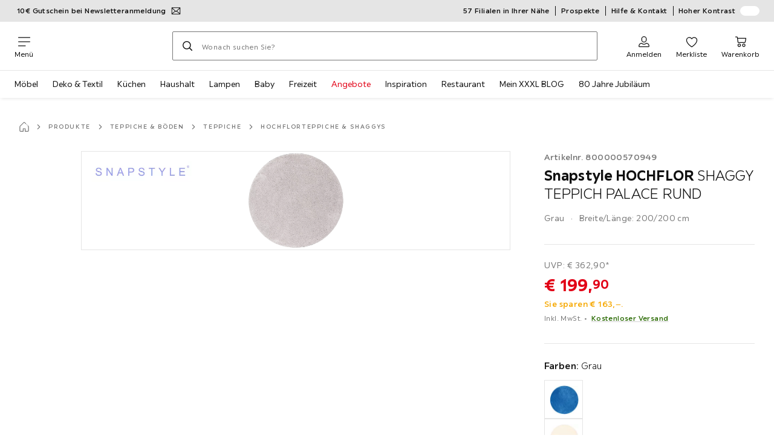

--- FILE ---
content_type: text/html; charset=utf-8
request_url: https://www.xxxlutz.de/p/snapstyle-hochflor-shaggy-teppich-palace-rund-800000570949
body_size: 73922
content:

<!DOCTYPE html>
<!--
@@@@@@@@@@@@@@@@@@@@@@@@@@@@@@@@@@@@@@@@@@@@@@@@@@@@@@@@@@@@@@@@@@@@@@@@
@@@@@             Thanks for visiting! Wanna join us?              @@@@@
@@@@@  We are looking for curious colleagues! Check our offers on  @@@@@
@@@@@                 https://xxxl.digital/jobs                    @@@@@
@@@@@@@@@@@@@@@@@@@@@@@@@@@@@@@@@@@@@@@@@@@@@@@@@@@@@@@@@@@@@@@@@@@@@@@@
-->
<html lang="de-DE">
  <head>
    <meta charset="UTF-8">
    <link href="https://media.xxxlutz.com" rel="preconnect" crossorigin />
    <title data-rh="true">Snapstyle HOCHFLOR SHAGGY TEPPICH PALACE RUND jetzt nur online ➤ XXXLutz.de</title>
    <meta data-rh="true" content="width=device-width, initial-scale=1, minimum-scale=1, shrink-to-fit=no" name="viewport"/><meta data-rh="true" content="telephone=no" name="format-detection"/><meta data-rh="true" content="index, follow" name="robots"/><meta data-rh="true" content="#e20015" name="msapplication-TileColor"/><meta data-rh="true" content="/assets/mstile-144x144.cbb33c167873437f6c54.png" name="msapplication-TileImage"/><meta data-rh="true" content="/assets/browserconfig.f0de05bf71af2828fb3c.xml" name="msapplication-config"/><meta data-rh="true" content="#e20015" name="theme-color"/><meta data-rh="true" content="XXXLutz" name="apple-mobile-web-app-title"/><meta data-rh="true" content="XXXLutz" name="application-name"/><meta data-rh="true" content="yes" name="mobile-web-app-capable"/><meta data-rh="true" content="black" name="apple-mobile-web-app-status-bar-style"/><meta data-rh="true" content="Snapstyle HOCHFLOR SHAGGY TEPPICH PALACE RUND jetzt nur online ➤ XXXLutz.de" property="og:title"/><meta data-rh="true" content="Snapstyle HOCHFLOR SHAGGY TEPPICH PALACE RUND ✓ 30 Tage Rückgaberecht ➤ Jetzt online kaufen bei XXXLutz!" property="og:description"/><meta data-rh="true" content="https://www.xxxlutz.de/p/snapstyle-hochflor-shaggy-teppich-palace-rund-800000570949" property="og:url"/><meta data-rh="true" content="https://media.xxxlutz.com/i/xxxlutz/NCzzp4N59ynpcimFUeq6IyPA/?fmt=auto&amp;%24dq%24=&amp;w=1200&amp;h=630" property="og:image"/><meta data-rh="true" content="product" property="og:type"/><meta data-rh="true" content="199.9" property="product:price:amount"/><meta data-rh="true" content="EUR" property="product:price:currency"/><meta data-rh="true" content="XXXLutz" property="og:site_name"/><meta data-rh="true" content="instock" property="og:availability"/><meta data-rh="true" content="Snapstyle" property="og:brand"/><meta data-rh="true" content="Snapstyle HOCHFLOR SHAGGY TEPPICH PALACE RUND ✓ 30 Tage Rückgaberecht ➤ Jetzt online kaufen bei XXXLutz!" name="description"/>
    <script type="text/javascript" src="/ruxitagentjs_ICA15789NPRTUVXfghqrux_10327251022105625.js" data-dtconfig="rid=RID_-396418658|rpid=161900181|domain=xxxlutz.de|reportUrl=https://bf66963gpm.bf.dynatrace.com/bf|uam=1|app=21daa06906a86d98|ssc=1|coo=1|cors=1|cssm=l|owasp=1|featureHash=ICA15789NPRTUVXfghqrux|uana=data-purpose|xb=graphql^bs?operationName^emessages^pservices.xxxlgroup.com^bs/clickstream^pwww^bs.google-analytics^bs.com^piadvize^bs.com^pdoubleclick^bs.net^p^bs/api^bs/tracking^p^bs/commands^pmouseflow^bs.com|rdnt=1|uxrgce=1|cuc=u82drtn2|mel=100000|expw=1|dpvc=1|md=mdcc1=bxxxl.statistics.user.user_id,mdcc2=bxxxl.statistics.user.session_id,mdcc3=bxxxl.statistics.page.pagetype[1],mdcc4=bdocument.domain,mdcc5=bxxxl.statistics.shop.rail,mdcc6=bxxxl.statistics.page.pagetype[1],mdcc7=bxxxl.statistics.shop.country,mdcc8=bidzCustomData.cart_amount,mdcc9=bxxxl.statistics.shop.rail,mdcc10=bdocument.domain|lastModification=1765296064917|mdp=mdcc6,mdcc8,mdcc9,mdcc10|tp=500,50,0|srbbv=2|agentUri=/ruxitagentjs_ICA15789NPRTUVXfghqrux_10327251022105625.js" data-config='{"revision":1765296064917,"beaconUri":"https://bf66963gpm.bf.dynatrace.com/bf","agentUri":"/ruxitagentjs_ICA15789NPRTUVXfghqrux_10327251022105625.js","environmentId":"u82drtn2","modules":"ICA15789NPRTUVXfghqrux"}' data-envconfig='{"tracestateKeyPrefix":"d573fba5-2794ef2b"}' data-appconfig='{"app":"21daa06906a86d98","userInteractionCapture":["all"],"requestExclusions":"graphql\\?operationName=messages|services.xxxlgroup.com\\/clickstream|www\\.google-analytics\\.com|iadvize\\.com|doubleclick\\.net|\\/api\\/tracking|\\/commands|mouseflow\\.com"}' async></script><link data-rh="true" href="/assets/apple-touch-icon.942fb232f9e78fe8ca35.png" rel="apple-touch-icon"/><link data-rh="true" href="/assets/apple-touch-icon-180x180.942fb232f9e78fe8ca35.png" rel="apple-touch-icon" sizes="180x180"/><link data-rh="true" href="/assets/apple-touch-icon-167x167.e9bc0d6eedd4fea0f32e.png" rel="apple-touch-icon" sizes="167x167"/><link data-rh="true" href="/assets/apple-touch-icon-152x152.f2100316a61e836e7844.png" rel="apple-touch-icon" sizes="152x152"/><link data-rh="true" href="/assets/apple-touch-icon-120x120.fd2d3df88930a10c7d0d.png" rel="apple-touch-icon" sizes="120x120"/><link data-rh="true" href="/assets/favicon-32x32.e535e46107635028e8e6.png" rel="icon" sizes="32x32" type="image/png"/><link data-rh="true" href="/assets/favicon-16x16.a493645e5efedcadc745.png" rel="icon" sizes="16x16" type="image/png"/><link data-rh="true" href="/assets/favicon.3225ed5083cbc12f269e.ico" rel="shortcut icon"/><link data-rh="true" color="#e20015" href="data:image/svg+xml;charset=utf-8,%3Csvg xmlns=&#x27;http://www.w3.org/2000/svg&#x27; width=&#x27;346.667&#x27; height=&#x27;346.667&#x27; version=&#x27;1&#x27; viewBox=&#x27;0 0 260 260&#x27;%3E%3Cpath d=&#x27;M197.5 12.6c-7.3 1.6-4.3 1-38.2 7.9-22.3 4.5-28.1 6.1-29.5 7.7-1.7 1.9-1.8 5.6-1.8 46.4 0 24.3-.3 44.5-.7 44.7-.5.3-5 .8-10.1 1.1-5.1.4-10 .9-11 1-1.6.3-6.8.8-22.5 2.1-3.1.3-7.2.7-9 .9-1.7.2-6.8.8-11.2 1.2s-8.9.8-10 .9-3.4.3-5.2.4c-6.2.2-5.7-6.8-6.6 94.3-.3 30.9-.1 37.8 1 37.9 1.7.1 10.6.1 13.8 0l2.4-.1.2-40.8c0-22.4.1-46.1 0-52.7 0-6.6.3-12.5.7-13.1.4-.7 6-1.4 14.2-1.8 7.4-.4 15.8-.9 18.5-1.1 2.8-.2 9.7-.7 15.5-1s13.7-.8 17.5-1c3.9-.3 10.7-.7 15.3-1l8.2-.4v15.7c.3 77.1.6 97.2 1.5 97.3 5.6.3 15.6.1 16.1-.4.7-.6.7-8 .5-72.1-.1-20.8 0-38 .1-38.1.6-.6 34.3 5.8 35.2 6.6.8.7 1.2 21.7 1.6 82.2l.1 21.7 2.5.1c3 .2 5.6.2 9.2 0l2.9-.1-.3-45.3c-.2-24.8-.6-66.1-.8-91.7-.3-25.6-.6-59.4-.6-75.2-.1-27.7-.2-28.8-2.3-31.5-1.2-1.5-2.6-3.1-3.2-3.5-1.5-1.1-7.2-.8-14 .8m-5.6 33.1c-2.9 3.7-21.2 23.8-21.9 24.1-.4.2-1.4-.3-2.1-1-.8-.7-5.6-4.6-10.6-8.7-5.1-4.1-9.3-7.7-9.3-8.1 0-.3.8-.6 1.8-.7.9-.1 8.2-1.3 16.2-2.8 8-1.4 16.3-2.8 18.5-3.1 2.2-.4 4.2-.8 4.4-1s1.3-.4 2.4-.4c1.7 0 1.8.2.6 1.7M205 73v26l-7.7-6.2c-4.3-3.5-8-6.5-8.3-6.8s-3-2.6-6.1-5.1l-5.6-4.5 5.6-6.1c3.1-3.3 9.1-9.9 13.5-14.7 4.3-4.7 8-8.6 8.2-8.6s.4 11.7.4 26m-52.5-7.6c5.5 4.5 10.6 8.6 11.3 9.3 1 1-.3 2.9-6.5 10-4.3 4.8-8 9-8.3 9.3s-2.4 2.6-4.7 5.2L140 104l-.1-13.3c-.1-38.2-.3-35 1.4-34.1.6.4 5.7 4.4 11.2 8.8m21.7 17.9c.7.6 7.6 6.3 15.3 12.6s14.3 11.7 14.7 12c.4.4.9 4.8 1.1 9.9.2 7.2 0 9.2-1.1 9.2-.7 0-9.7-2.5-19.9-5.6-15-4.4-19.6-5.4-23.4-5-2.6.3-8.4.8-13 1.2-9.8.8-10.3 2.3 3.6-13 8.5-9.5 20.8-22.6 21-22.6s1 .6 1.7 1.3&#x27;/%3E%3Cpath d=&#x27;M131.3 157.8c-1.3.2-2.3.9-2.4 1.5 0 .7-.1 23.4-.2 50.5l-.2 49.2 4 .1c2.2 0 5 .2 6.3.3 1.3.2 2.5-.2 2.9-.7.8-1.3.8-99.6-.1-100.4-.7-.8-6.5-1-10.3-.5&#x27;/%3E%3C/svg%3E" rel="mask-icon"/><link data-rh="true" href="/assets/iphone5_splash.fa6d9240f5976142530c.png" media="(device-width: 320px) and (device-height: 568px) and (-webkit-device-pixel-ratio: 2)" rel="apple-touch-startup-image"/><link data-rh="true" href="/assets/iphone6_splash.42de4a9fe5c57e6fdb18.png" media="(device-width: 375px) and (device-height: 667px) and (-webkit-device-pixel-ratio: 2)" rel="apple-touch-startup-image"/><link data-rh="true" href="/assets/iphoneplus_splash.e1391098cb1f18863e26.png" media="(device-width: 621px) and (device-height: 1104px) and (-webkit-device-pixel-ratio: 3)" rel="apple-touch-startup-image"/><link data-rh="true" href="/assets/iphonex_splash.213c9c31e6364805b369.png" media="(device-width: 375px) and (device-height: 812px) and (-webkit-device-pixel-ratio: 3)" rel="apple-touch-startup-image"/><link data-rh="true" href="/assets/iphonexr_splash.bbb09b6c95401341add7.png" media="(device-width: 414px) and (device-height: 896px) and (-webkit-device-pixel-ratio: 2)" rel="apple-touch-startup-image"/><link data-rh="true" href="/assets/iphonexsmax_splash.47774f7c80f4937d1a91.png" media="(device-width: 414px) and (device-height: 896px) and (-webkit-device-pixel-ratio: 3)" rel="apple-touch-startup-image"/><link data-rh="true" href="/assets/ipad_splash.a6d6b9bd8e3f6420760e.png" media="(device-width: 768px) and (device-height: 1024px) and (-webkit-device-pixel-ratio: 2)" rel="apple-touch-startup-image"/><link data-rh="true" href="/assets/ipadpro1_splash.24f4133a39d90e8e0e37.png" media="(device-width: 834px) and (device-height: 1112px) and (-webkit-device-pixel-ratio: 2)" rel="apple-touch-startup-image"/><link data-rh="true" href="/assets/ipadpro3_splash.148fd10c992a883995ec.png" media="(device-width: 834px) and (device-height: 1194px) and (-webkit-device-pixel-ratio: 2)" rel="apple-touch-startup-image"/><link data-rh="true" href="/assets/ipadpro2_splash.a2926ff772b1e5991a8c.png" media="(device-width: 1024px) and (device-height: 1366px) and (-webkit-device-pixel-ratio: 2)" rel="apple-touch-startup-image"/><link data-rh="true" href="/assets/site.webmanifest" rel="manifest"/><link data-rh="true" href="https://www.xxxlutz.de/p/snapstyle-hochflor-shaggy-teppich-palace-rund-800000570949" rel="canonical"/><link data-rh="true" href="https://www.xxxlutz.de/p/snapstyle-hochflor-shaggy-teppich-palace-rund-800000570949" hreflang="de-DE" rel="alternate"/><link data-rh="true" href="https://www.xxxlutz.at/p/snapstyle-hochflor-shaggy-teppich-palace-rund-800000570949" hreflang="de-AT" rel="alternate"/>
    <link data-chunk="main" rel="stylesheet" href="https://assets.xxxlutz.com/webshop/lz/./assets/css/66a64c9ff08441599f41.css" crossorigin="anonymous">
<link data-chunk="main" rel="stylesheet" href="https://assets.xxxlutz.com/webshop/lz/./assets/css/37bac33889944cdab4c7.css" crossorigin="anonymous">
<link data-chunk="main" rel="stylesheet" href="https://assets.xxxlutz.com/webshop/lz/./assets/css/d285fd4cab663528059b.css" crossorigin="anonymous">
<link data-chunk="SeasonalGimmick" rel="stylesheet" href="https://assets.xxxlutz.com/webshop/lz/./assets/css/243c3e3e7ae8b5d3924b.css" crossorigin="anonymous">
<link data-chunk="RelatedProductsModal" rel="stylesheet" href="https://assets.xxxlutz.com/webshop/lz/./assets/css/5d55daf4210e23298a97.css" crossorigin="anonymous">
<link data-chunk="productDetail" rel="stylesheet" href="https://assets.xxxlutz.com/webshop/lz/./assets/css/ade6900c2d5051c2f3e8.css" crossorigin="anonymous">
<link data-chunk="productDetail" rel="stylesheet" href="https://assets.xxxlutz.com/webshop/lz/./assets/css/0746c93a828f69375465.css" crossorigin="anonymous">
<link data-chunk="cms" rel="stylesheet" href="https://assets.xxxlutz.com/webshop/lz/./assets/css/89d0a5b8fd66599210ae.css" crossorigin="anonymous">
<link data-chunk="components-Survey-CSATSurvey" rel="stylesheet" href="https://assets.xxxlutz.com/webshop/lz/./assets/css/4c7f70028f387798c575.css" crossorigin="anonymous">
<link data-chunk="countryOverlay" rel="stylesheet" href="https://assets.xxxlutz.com/webshop/lz/./assets/css/a58d5ec04968b7eccdb8.css" crossorigin="anonymous">
<link data-chunk="TermsAndConditionsModal" rel="stylesheet" href="https://assets.xxxlutz.com/webshop/lz/./assets/css/2cb110c61dbea4930b99.css" crossorigin="anonymous">
<link data-chunk="pages-ProductDetail-components-Variants" rel="stylesheet" href="https://assets.xxxlutz.com/webshop/lz/./assets/css/2c75e985f94618cacfed.css" crossorigin="anonymous">
<link data-chunk="pages-ProductDetail-components-Availability-components-AvailabilityExternal" rel="stylesheet" href="https://assets.xxxlutz.com/webshop/lz/./assets/css/d68e8301f60a9157a0e3.css" crossorigin="anonymous">
    <script>window.webShopFrontend={"release_Version":"AppWebshop@1.21.16"};</script>
  </head>

  <body >
    
    <div data-hydrate-root="main" id="root"><div class="_IDewh9KdUOzUc3zM"><div class="_BDAUC9yCl3FODpq7"></div><header data-purpose="header" id="navigation-start" class="_Vkn8Jbi3H6uwkeY9"><div class="_PBpfbGSGul_aVnRn" data-purpose="meta.navigation"><div class="_bbiDltJOlqafPFWA"><div class="_A9xx0js2N0korf9A"><div class="_iDgu8AAgcP_pqHKR" data-purpose="metanav.linkCarousel.content" style="transform:translateY(-0%)"><a aria-hidden="false" data-purpose="metaNavigation.promotion.link" style="--icon-before-url:url(&quot;data:image/svg+xml;charset=utf-8,%3Csvg xmlns=&#x27;http://www.w3.org/2000/svg&#x27; viewBox=&#x27;0 0 24 24&#x27;%3E%3Cpath fill-rule=&#x27;evenodd&#x27; d=&#x27;M1.84 3.55a.75.75 0 0 0-.75.75v15.39c0 .414.336.75.75.75h20.32a.75.75 0 0 0 .75-.75V4.3a.75.75 0 0 0-.75-.75zm.75 2.652v11.766l6.707-5.558zM20.231 18.94H3.77l6.639-5.502 1.083 1.002a.75.75 0 0 0 1.018 0l1.082-1zm1.18-.971V6.202l-6.71 6.21zm-8.297-6.132 7.332-6.787H3.554L12 12.868l.994-.92a.8.8 0 0 1 .12-.111&#x27; clip-rule=&#x27;evenodd&#x27;/%3E%3C/svg%3E&quot;);--icon-after-url:url(&quot;data:image/svg+xml;charset=utf-8,%3Csvg xmlns=&#x27;http://www.w3.org/2000/svg&#x27; viewBox=&#x27;0 0 24 24&#x27;%3E%3Cpath fill-rule=&#x27;evenodd&#x27; d=&#x27;M1.84 3.55a.75.75 0 0 0-.75.75v15.39c0 .414.336.75.75.75h20.32a.75.75 0 0 0 .75-.75V4.3a.75.75 0 0 0-.75-.75zm.75 2.652v11.766l6.707-5.558zM20.231 18.94H3.77l6.639-5.502 1.083 1.002a.75.75 0 0 0 1.018 0l1.082-1zm1.18-.971V6.202l-6.71 6.21zm-8.297-6.132 7.332-6.787H3.554L12 12.868l.994-.92a.8.8 0 0 1 .12-.111&#x27; clip-rule=&#x27;evenodd&#x27;/%3E%3C/svg%3E&quot;)" class="_A6dIemK_x0PZSoKc _Ej3IXg5pfH1a2YNs _EAb93Jr_SaMf6lDF _H5F5dLs3OksFW9Cj _AucYWBUCn6PDgXlM _Kes7ynCOFs5S8DXA _rygPX2slTty8Lavs _mLMvc5ZJLUivtdzj _FodqPfTiXNOjN5v_" href="/c/newsletter"><span class="_NfLe6vEngMythhlc">10€ Gutschein bei Newsletteranmeldung</span></a><a aria-hidden="false" data-purpose="metaNavigation.promotion.link" style="--icon-before-url:url(&quot;data:image/svg+xml;charset=utf-8,%3Csvg xmlns=&#x27;http://www.w3.org/2000/svg&#x27; viewBox=&#x27;0 0 24 24&#x27;%3E%3Cpath d=&#x27;M20.75 4H3.25A2.25 2.25 0 0 0 1 6.25v11.5A2.25 2.25 0 0 0 3.25 20h17.5A2.25 2.25 0 0 0 23 17.75V6.25A2.25 2.25 0 0 0 20.75 4M3.25 5.5h17.5a.76.76 0 0 1 .75.75V8h-19V6.25a.76.76 0 0 1 .75-.75m17.5 13H3.25a.76.76 0 0 1-.75-.75V11h19v6.75a.76.76 0 0 1-.75.75&#x27;/%3E%3Cpath d=&#x27;M19.5 14h-4a.5.5 0 0 0-.5.5v2a.5.5 0 0 0 .5.5h4a.5.5 0 0 0 .5-.5v-2a.5.5 0 0 0-.5-.5m-8.02 1H4.5a.5.5 0 0 0-.5.5v1a.5.5 0 0 0 .5.5h6.98a.5.5 0 0 0 .5-.5v-1a.5.5 0 0 0-.5-.5&#x27;/%3E%3C/svg%3E&quot;);--icon-after-url:url(&quot;data:image/svg+xml;charset=utf-8,%3Csvg xmlns=&#x27;http://www.w3.org/2000/svg&#x27; viewBox=&#x27;0 0 24 24&#x27;%3E%3Cpath d=&#x27;M20.75 4H3.25A2.25 2.25 0 0 0 1 6.25v11.5A2.25 2.25 0 0 0 3.25 20h17.5A2.25 2.25 0 0 0 23 17.75V6.25A2.25 2.25 0 0 0 20.75 4M3.25 5.5h17.5a.76.76 0 0 1 .75.75V8h-19V6.25a.76.76 0 0 1 .75-.75m17.5 13H3.25a.76.76 0 0 1-.75-.75V11h19v6.75a.76.76 0 0 1-.75.75&#x27;/%3E%3Cpath d=&#x27;M19.5 14h-4a.5.5 0 0 0-.5.5v2a.5.5 0 0 0 .5.5h4a.5.5 0 0 0 .5-.5v-2a.5.5 0 0 0-.5-.5m-8.02 1H4.5a.5.5 0 0 0-.5.5v1a.5.5 0 0 0 .5.5h6.98a.5.5 0 0 0 .5-.5v-1a.5.5 0 0 0-.5-.5&#x27;/%3E%3C/svg%3E&quot;)" class="_A6dIemK_x0PZSoKc _Ej3IXg5pfH1a2YNs _EAb93Jr_SaMf6lDF _H5F5dLs3OksFW9Cj _AucYWBUCn6PDgXlM _Kes7ynCOFs5S8DXA _rygPX2slTty8Lavs _mLMvc5ZJLUivtdzj _FodqPfTiXNOjN5v_" href="/c/paypal-ratenkauf"><span class="_NfLe6vEngMythhlc">PayPal 0%-Finanzierung¹</span></a></div></div><div data-testid="metaNav.service.container" class="_mUBR3RsLRDdj8qYZ"><div class="_TaiXm5ewU4DA5ewW" data-purpose="metaNav.service.nodes"><a aria-hidden="false" data-purpose="metaNavigation.service.link" class="_A6dIemK_x0PZSoKc _Ej3IXg5pfH1a2YNs _EAb93Jr_SaMf6lDF _H5F5dLs3OksFW9Cj _mrpsEHtrNFnZCqTw" href="/filialen-standorte"><span class="_NfLe6vEngMythhlc">57 Filialen in Ihrer Nähe</span></a><a aria-hidden="false" data-purpose="metaNavigation.service.link" class="_A6dIemK_x0PZSoKc _Ej3IXg5pfH1a2YNs _EAb93Jr_SaMf6lDF _H5F5dLs3OksFW9Cj _mrpsEHtrNFnZCqTw" href="/c/unsere-prospekte"><span class="_NfLe6vEngMythhlc">Prospekte</span></a><a aria-hidden="false" data-purpose="metaNavigation.service.link" class="_A6dIemK_x0PZSoKc _Ej3IXg5pfH1a2YNs _EAb93Jr_SaMf6lDF _H5F5dLs3OksFW9Cj _mrpsEHtrNFnZCqTw" href="/faq"><span class="_NfLe6vEngMythhlc">Hilfe &amp; Kontakt</span></a><input role="switch" id="contrast-toggle-navigation" class="_klvfS7Iu9hlj6btE" type="checkbox"/><label for="contrast-toggle-navigation" class="_eNgB1v3Y4BlpJl__ _AkCqvuGmFJUDi5VL">Hoher Kontrast<span class="_bvcMp6ZRIEYpjWnp" role="presentation"><i class="_F8X_Nbg_K52B5iMN _ybDJ9s_RIXiJ0OKo" role="presentation"><svg xmlns="http://www.w3.org/2000/svg" viewBox="0 0 24 24"><path d="M12 1.5c2.7 0 5.4 1 7.4 3.1 4.1 4.1 4.1 10.7 0 14.8-2.1 2.1-4.7 3.1-7.4 3.1s-5.4-1-7.4-3.1C.5 15.3.5 8.7 4.6 4.6c2-2.1 4.7-3.1 7.4-3.1M12 0C8.8 0 5.8 1.2 3.5 3.5S0 8.8 0 12s1.2 6.2 3.5 8.5S8.8 24 12 24s6.2-1.2 8.5-3.5S24 15.2 24 12s-1.2-6.2-3.5-8.5S15.2 0 12 0" style="fill:#fff"/><path d="M19.4 4.6C15.3.5 8.7.5 4.6 4.6s-4.1 10.7 0 14.8 10.7 4.1 14.8 0 4.1-10.7 0-14.8m-1 13.8c-3.5 3.5-9.2 3.5-12.7 0L18.4 5.6c3.5 3.6 3.5 9.2 0 12.8" style="fill:#0f0f0f"/><path d="M18.4 5.6 5.6 18.4c3.5 3.5 9.2 3.5 12.7 0s3.6-9.2.1-12.8" style="fill:#fff"/></svg></i></span></label></div></div></div></div><div class="_jK1FBmzdiQWjWeej"><button aria-label="Navigation wechseln" class="_eZcEOsrRXsmM6qR8 _Kes7ynCOFs5S8DXA" data-purpose="header.button.hamburger" data-toggle="collapse" style="--icon-before-url:url(&quot;data:image/svg+xml;charset=utf-8,%3Csvg xmlns=&#x27;http://www.w3.org/2000/svg&#x27; viewBox=&#x27;0 0 96 96&#x27;%3E%3Cpath d=&#x27;M3 12h90c1.7 0 3 1.3 3 3s-1.3 3-3 3H3c-1.7 0-3-1.3-3-3s1.3-3 3-3m0 33h90c1.7 0 3 1.3 3 3s-1.3 3-3 3H3c-1.7 0-3-1.3-3-3s1.3-3 3-3m0 33h54c1.7 0 3 1.3 3 3s-1.3 3-3 3H3c-1.7 0-3-1.3-3-3s1.3-3 3-3&#x27;/%3E%3C/svg%3E&quot;)" type="button"><span class="_k3JRmYjpLoj0cZi5">Menü</span></button><a aria-hidden="false" aria-label="XXXLutz" class="_vwHbOmEKwjpEkEla" data-purpose="header.railLogo" href="/"><span class="_JJopxCuW8eok_2JX">XXXLutz</span><i aria-hidden="true" class="_F8X_Nbg_K52B5iMN _WeF1d5m7Jktz_sC4" role="presentation"><svg xmlns="http://www.w3.org/2000/svg" viewBox="0 0 96 23"><path fill="#fff" d="M0 0h48.507v23H0z"/><path fill="#e20015" d="M48.5 0H96v23H48.5z"/><path d="M95.325 0H0v23h96V0zm0 22.325H.675V.675h94.65z"/><path fill="#fff" d="M71.311 18.162h-3.013v-1.03c-.801 1.285-7.05 2.61-7.05-3.055v-6.16h3.13v5.942c0 2.478 3.803 2.509 3.803-.454V7.917h3.13zm2.513-4.096c0 4.222 3.381 4.373 5.697 4.102v-2.58c-1.017 0-2.567.185-2.567-1.264v-3.841h2.567V7.917h-2.567V4.788h-3.13zm8.104 2.269v1.827h8.658v-2.566H85.79l4.732-5.851.003-1.828h-8.616v2.567h4.839z"/><path fill="#00151d" d="m13.565 18.162-2.58-4.23-2.58 4.23H4.608l4.318-6.787-4.17-6.586h3.77l2.46 4.03 2.46-4.03h3.77l-4.17 6.586 4.318 6.787zm32.515 0-4.318-6.787 4.17-6.586h-3.77l-2.46 4.03-2.46-4.03h-3.77l4.17 6.586-4.318 6.787h3.797l2.58-4.23 2.58 4.23zm-14.318 0-4.318-6.787 4.17-6.586h-3.77l-2.46 4.03-2.46-4.03h-3.77l4.17 6.586-4.318 6.787h3.797l2.58-4.23 2.58 4.23zm27.443-3.048H54.74V4.812h-3.284v13.35h7.749z"/></svg></i></a><a href="#main" class="_STaYLYewD48oytiY">Zum Hauptinhalt springen</a><form data-purpose="header.searchBar" class="_R1FhVgk3Gfcw3_xq" role="search" method="GET" action="/s/"><div class="_l1gpaR63aE68syIy __0vzHE2g3A0Lli9Z _bBgn4eB5dzPPu2Q6" data-purpose="header.searchBar.input"><div class="_irAf43tEfRDvoYya"><button aria-label="Suchen" class="_M1PnHHSvaCkcnyGU _js5EqAGeHLC6BZLc _Kes7ynCOFs5S8DXA" title="" type="submit" data-purpose="header.searchBar.button.submit" data-track-id="searchButton" style="--icon-before-url:url(&quot;data:image/svg+xml;charset=utf-8,%3Csvg xmlns=&#x27;http://www.w3.org/2000/svg&#x27; viewBox=&#x27;0 0 96 96&#x27;%3E%3Cpath d=&#x27;M66.7 72.8c-7 5.7-15.9 9-25.6 9C18.6 81.8.4 63.6.4 41.1S18.6.4 41.1.4s40.7 18.2 40.7 40.7c0 9.7-3.4 18.6-9 25.6.2.1.3.3.5.4L95.1 89c1.7 1.7 1.7 4.5 0 6.2s-4.5 1.7-6.2 0L67.1 73.3c-.1-.2-.3-.3-.4-.5m-25.6.3c17.7 0 32-14.3 32-32s-14.3-32-32-32-32 14.3-32 32 14.4 32 32 32&#x27;/%3E%3C/svg%3E&quot;)"></button></div><input aria-controls="search-suggestions" autoComplete="off" data-track-id="searchBox" enterKeyHint="search" aria-invalid="false" aria-readonly="false" class="_IMBCY2rWXpRHtJzw _l5q_caxFOU26TY9o _oGbh6v1aWXXNTgT3 _BfAwwMiIT3JomYdE" id="searchBox" inputMode="search" name="s" type="search" placeholder="Wonach suchen Sie?" data-purpose="header.searchBar.input.field" value=""/><label class="_uygIeQgJGFBQTADA __sFU6GfqCZm02sEL _Fo9y6DxGvIb7u5PQ" data-optional-symbol="" data-required-symbol="*" for="searchBox">Suche nach Produkten, Marken oder Neuheiten</label><div class="_o51WBtnsw8x2_eZB"><div class="_TpPobZr_qfkfDO5T"><button class="__u4rMg8eVxMRVKql" aria-label="Suchbegriff löschen" data-testid="cancel.button" type="reset" tabindex="0"><i aria-hidden="true" class="_F8X_Nbg_K52B5iMN _inwR9iQK1nPL_com" role="presentation"><svg xmlns="http://www.w3.org/2000/svg" viewBox="0 0 96 96"><path d="M48.09 36.08C59.53 24.855 71.012 13.67 82.343 2.34a9.5 9.5 0 0 1 1.16-.96C84.635.61 85.9.201 87.247.03 87.75 0 87.745 0 88.251 0c1.186.074 2.316.326 3.381.868a8.07 8.07 0 0 1 4.332 6.375c.08.835.027 1.68-.157 2.498-.298 1.336-.94 2.498-1.806 3.545-11.116 11.838-22.545 23.373-34.085 34.8 11.225 11.44 22.41 22.922 33.741 34.253.813.866 1.466 1.823 1.87 2.948a8.02 8.02 0 0 1 0 5.419 8 8 0 0 1-1.206 2.193 8.06 8.06 0 0 1-7.074 3.062 8 8 0 0 1-3.32-1.08 9.5 9.5 0 0 1-1.217-.884c-11.838-11.116-23.373-22.545-34.8-34.085-11.44 11.225-22.922 22.41-34.253 33.741-.866.813-1.823 1.466-2.947 1.87a8 8 0 0 1-2.961.47 8.06 8.06 0 0 1-6.635-3.925 8 8 0 0 1-1.079-4.825 8 8 0 0 1 1.079-3.319 9.5 9.5 0 0 1 .885-1.218c11.116-11.838 22.544-23.373 34.085-34.8-11.225-11.44-22.41-22.922-33.74-34.253-.931-.99-1.645-2.111-2.026-3.425a8.07 8.07 0 0 1 2.025-7.889A8 8 0 0 1 4.368.868C5.433.326 6.563.074 7.748 0c.503 0 .5 0 1.005.031.502.064.991.141 1.479.283 1.147.333 2.143.924 3.058 1.681C25.128 13.111 36.663 24.54 48.09 36.08"/></svg></i></button></div></div></div></form><div class="_JGqCj0yQYVXIWEPz"><div class="_iSBNLrdpI2Cgpq_X _r9rgTg7AIznhkjsT"><button data-testid="actionIcon.button" class="_mWhAXJo09SuCh3Lw _DtDydyrWiMMdMFig _Kes7ynCOFs5S8DXA" style="--icon-before-url:url(&quot;data:image/svg+xml;charset=utf-8,%3Csvg xmlns=&#x27;http://www.w3.org/2000/svg&#x27; viewBox=&#x27;0 0 24 24&#x27;%3E%3Cpath d=&#x27;M12 13.52a5.26 5.26 0 0 1-5.25-5.25V6.5a5.25 5.25 0 1 1 10.5 0v1.77A5.26 5.26 0 0 1 12 13.52m0-10.77A3.75 3.75 0 0 0 8.25 6.5v1.77a3.75 3.75 0 0 0 7.5 0V6.5A3.75 3.75 0 0 0 12 2.75m9 20H3.05a1.76 1.76 0 0 1-1.661-1.197 1.8 1.8 0 0 1-.089-.723 6.77 6.77 0 0 1 5.25-6.46 1.72 1.72 0 0 1 1.7.48 5.24 5.24 0 0 0 7.5 0 1.72 1.72 0 0 1 1.7-.48 6.79 6.79 0 0 1 5.25 6.46 1.78 1.78 0 0 1-1.023 1.76 1.8 1.8 0 0 1-.677.16M7 15.81A5.28 5.28 0 0 0 2.8 21a.27.27 0 0 0 .06.2.26.26 0 0 0 .19.08H21a.26.26 0 0 0 .19-.08.27.27 0 0 0 .06-.2A5.28 5.28 0 0 0 17 15.81a.24.24 0 0 0-.2.09 6.74 6.74 0 0 1-9.64 0 .28.28 0 0 0-.16-.09&#x27;/%3E%3C/svg%3E&quot;)" state="[object Object]" data-purpose="header.login.actionIcon" aria-label="Anmelden" type="button"><span class="_S4Xnh4sD1w32FKKU">Anmelden</span></button></div><div class="_iSBNLrdpI2Cgpq_X"><a aria-hidden="false" aria-label="Favoriten 0 Produkte " class="_mWhAXJo09SuCh3Lw _DtDydyrWiMMdMFig _Kes7ynCOFs5S8DXA" data-purpose="wxs.header.actions.favourites" style="--icon-before-url:url(&quot;data:image/svg+xml;charset=utf-8,%3Csvg xmlns=&#x27;http://www.w3.org/2000/svg&#x27; viewBox=&#x27;0 0 24 24&#x27;%3E%3Cpath d=&#x27;M12 23.07a.8.8 0 0 1-.4-.11C11.17 22.68 1 16.15 1 9.18a6.25 6.25 0 0 1 11-4.06 6.25 6.25 0 0 1 11 4.06c0 7-10.17 13.5-10.6 13.78a.8.8 0 0 1-.4.11M7.25 4.43A4.75 4.75 0 0 0 2.5 9.18c0 5.43 7.64 11 9.5 12.24 1.86-1.26 9.5-6.81 9.5-12.24a4.75 4.75 0 0 0-8.85-2.39.78.78 0 0 1-1.3 0 4.76 4.76 0 0 0-4.1-2.36&#x27;/%3E%3C/svg%3E&quot;)" href="/favourites"><span class="_S4Xnh4sD1w32FKKU">Merkliste</span></a></div><div class="_iSBNLrdpI2Cgpq_X _kqB6gVYcQQq8wASK"><a aria-hidden="false" aria-label="Meine Reservierungen 0 Produkte " class="_mWhAXJo09SuCh3Lw _DtDydyrWiMMdMFig _Kes7ynCOFs5S8DXA" data-purpose="wxs.header.actions.reservation" style="--icon-before-url:url(&quot;data:image/svg+xml;charset=utf-8,%3Csvg xmlns=&#x27;http://www.w3.org/2000/svg&#x27; viewBox=&#x27;0 0 24 24&#x27;%3E%3Cpath d=&#x27;M12 0a12 12 0 1 0 0 24 12 12 0 0 0 0-24m0 22.5A10.5 10.5 0 1 1 22.5 12 10.51 10.51 0 0 1 12 22.5&#x27;/%3E%3Cpath d=&#x27;m16 8.85-3.25 1.85V4a.75.75 0 1 0-1.5 0v8a1 1 0 0 0 0 .15.34.34 0 0 0 .05.14v.05a.9.9 0 0 0 .2.19l.07.05a.8.8 0 0 0 .34.09.75.75 0 0 0 .34-.09l4.33-2.5a.76.76 0 0 0 .27-1 .75.75 0 0 0-.85-.23&#x27;/%3E%3C/svg%3E&quot;)" href="/reservation"><span class="_S4Xnh4sD1w32FKKU">Reservierung</span></a></div><div class="_iSBNLrdpI2Cgpq_X"><a aria-hidden="false" aria-label="Mein Warenkorb 0 Produkte " class="_mWhAXJo09SuCh3Lw _DtDydyrWiMMdMFig _Kes7ynCOFs5S8DXA" data-purpose="wxs.header.actions.cart" style="--icon-before-url:url(&quot;data:image/svg+xml;charset=utf-8,%3Csvg xmlns=&#x27;http://www.w3.org/2000/svg&#x27; viewBox=&#x27;0 0 24 24&#x27;%3E%3Cpath d=&#x27;M7.46 14.46A1.71 1.71 0 0 1 5.82 13L4.49 3.4a.19.19 0 0 0-.19-.15H1.77a.75.75 0 0 1 0-1.5h2.57A1.73 1.73 0 0 1 6 3.17l.16 1.19h15.41q.195-.027.39 0a1.38 1.38 0 0 1 1 1.69l-1.46 7a1.81 1.81 0 0 1-1.66 1.38zm-1.11-8.6 1 7a.21.21 0 0 0 .19.14h12.23a.27.27 0 0 0 .23-.22l1.45-6.89zM9 22.25A3.25 3.25 0 1 1 12.25 19 3.26 3.26 0 0 1 9 22.25m0-5A1.75 1.75 0 1 0 10.75 19 1.76 1.76 0 0 0 9 17.25m7.194 4.452A3.25 3.25 0 0 0 18 22.25 3.26 3.26 0 0 0 21.25 19a3.25 3.25 0 1 0-5.056 2.702m.834-4.157A1.75 1.75 0 0 1 18 17.25 1.76 1.76 0 0 1 19.75 19a1.75 1.75 0 1 1-2.722-1.455&#x27;/%3E%3C/svg%3E&quot;)" href="/cart"><span class="_S4Xnh4sD1w32FKKU">Warenkorb</span></a></div></div><div class="_PQWtmfYqhTa4yGY8" data-purpose="header.overlay" role="presentation"></div><nav class="_hd6QjqlhCyzJrYj7 _Rddw9mGsXV3Cj4Ym" data-purpose="mainNavigation.container"><ul class="_OX_F91LqxwVLrij_"><li class="_Ktmq19E26FJSl7AA"><a aria-haspopup="true" aria-hidden="false" class="_ioEAXTarkdmIPJUI" data-purpose="mainNavigation.link" href="/c/moebel">Möbel</a></li><li class="_Ktmq19E26FJSl7AA"><a aria-haspopup="true" aria-hidden="false" class="_ioEAXTarkdmIPJUI" data-purpose="mainNavigation.link" href="/c/wohnaccessoires">Deko &amp; Textil</a></li><li class="_Ktmq19E26FJSl7AA"><a aria-haspopup="true" aria-hidden="false" class="_ioEAXTarkdmIPJUI" data-purpose="mainNavigation.link" href="/c/kuechenwelt">Küchen</a></li><li class="_Ktmq19E26FJSl7AA"><a aria-haspopup="true" aria-hidden="false" class="_ioEAXTarkdmIPJUI" data-purpose="mainNavigation.link" href="/c/kochen-essen">Haushalt</a></li><li class="_Ktmq19E26FJSl7AA"><a aria-haspopup="true" aria-hidden="false" class="_ioEAXTarkdmIPJUI" data-purpose="mainNavigation.link" href="/lampen-leuchten-C84" rel="noreferrer noopener" target="_blank">Lampen</a></li><li class="_Ktmq19E26FJSl7AA"><a aria-haspopup="true" aria-hidden="false" class="_ioEAXTarkdmIPJUI" data-purpose="mainNavigation.link" href="/c/baby">Baby</a></li><li class="_Ktmq19E26FJSl7AA"><a aria-haspopup="true" aria-hidden="false" class="_ioEAXTarkdmIPJUI" data-purpose="mainNavigation.link" href="/freizeit-C76">Freizeit</a></li><li class="_Ktmq19E26FJSl7AA"><a aria-haspopup="true" aria-hidden="false" class="_ioEAXTarkdmIPJUI _HAduhRXDQRz7cGdL" data-purpose="mainNavigation.link" href="/c/moebel-angebote">Angebote</a></li><li class="_Ktmq19E26FJSl7AA"><a aria-haspopup="true" aria-hidden="false" class="_ioEAXTarkdmIPJUI" data-purpose="mainNavigation.link" href="/c/wohnideen">Inspiration</a></li><li class="_Ktmq19E26FJSl7AA"><a aria-haspopup="false" aria-hidden="false" class="_ioEAXTarkdmIPJUI" data-purpose="mainNavigation.link" href="/c/restaurant">Restaurant</a></li><li class="_Ktmq19E26FJSl7AA"><a aria-haspopup="true" aria-hidden="false" class="_ioEAXTarkdmIPJUI" data-purpose="mainNavigation.link" href="/c/mein-xxxl-blog">Mein XXXL BLOG</a></li><li class="_Ktmq19E26FJSl7AA"><a aria-haspopup="false" aria-hidden="false" class="_ioEAXTarkdmIPJUI" data-purpose="mainNavigation.link" href="/c/xxxlutz-80-jahre-jubilaeum">80 Jahre Jubiläum</a></li></ul></nav></div></header><main id="main" class="_lJSAp4392aLkuSQB" tabindex="-1"><div class="_p29pH3n1Up9_OZji" role="status" aria-live="polite" aria-atomic="true" aria-relevant="all"><span></span></div><div class="_z7HmIAM4iMqJMk4L" data-purpose="productDetailPage.container"><div class="_sBgOISgcj_tyU9Ur _VBYzU6S1pf_rN_FU"><script type="application/ld+json">{"@context":"https://schema.org/","@type":"BreadcrumbList","itemListElement":[{"@type":"ListItem","item":"https://www.xxxlutz.de/","name":"Startseite","position":1},{"@type":"ListItem","item":"https://www.xxxlutz.de/kategorien/root","name":"Produkte","position":2},{"@type":"ListItem","item":"https://www.xxxlutz.de/teppiche-boeden-C11","name":"Teppiche & Böden","position":3},{"@type":"ListItem","item":"https://www.xxxlutz.de/teppiche-C11C1","name":"Teppiche","position":4},{"@type":"ListItem","item":"https://www.xxxlutz.de/hochflorteppiche-shaggys-C11C1C1","name":"Hochflorteppiche & Shaggys","position":5}]}</script><nav class="_tc4ekEAzasI59pN9" aria-label="breadcrumbs"><div class="_JvuTE2QT12pBcTIB"><a aria-hidden="false" aria-label="Startseite" data-purpose="breadcrumbs.home" style="--icon-before-url:url(&quot;data:image/svg+xml;charset=utf-8,%3Csvg xmlns=&#x27;http://www.w3.org/2000/svg&#x27; viewBox=&#x27;0 0 96 96&#x27;%3E%3Cpath d=&#x27;M41 2.88a9.85 9.85 0 0 1 14 0l11.74 11.78a3.28 3.28 0 0 1-4.65 4.64L50.32 7.53a3.28 3.28 0 0 0-4.64 0L9.57 43.64a3.25 3.25 0 0 0-1 2.32v40a3.28 3.28 0 0 0 3.28 3.28h23v-23a3.28 3.28 0 0 1 3.28-3.28h19.7a3.28 3.28 0 0 1 3.28 3.28v23h23a3.28 3.28 0 0 0 3.28-3.28V46a3.25 3.25 0 0 0-1-2.32L81.79 39a3.28 3.28 0 0 1 4.64-4.65L91.07 39A9.82 9.82 0 0 1 94 46v40a9.85 9.85 0 0 1-9.85 9.84h-26.3a3.28 3.28 0 0 1-3.28-3.28v-23H41.43v23a3.28 3.28 0 0 1-3.28 3.28H11.89A9.85 9.85 0 0 1 2 85.92V46a9.82 9.82 0 0 1 2.89-7zm33.26 20.66A3.29 3.29 0 1 1 71 26.83a3.29 3.29 0 0 1 3.26-3.29&#x27;/%3E%3C/svg%3E&quot;)" class="_iAUstiVBjyxePc5M _DIgpWWxopD5PbtYk _Kes7ynCOFs5S8DXA" data-name="Startseite" href="/"></a></div><ol class="_yUQM7gg_LwvGtIL3"><li class="_cMUel3ZH3EnoNUly _BQc8KR1ENao1WaLk"><a aria-hidden="false" aria-label="Startseite" data-purpose="breadcrumbs.home" style="--icon-before-url:url(&quot;data:image/svg+xml;charset=utf-8,%3Csvg xmlns=&#x27;http://www.w3.org/2000/svg&#x27; viewBox=&#x27;0 0 96 96&#x27;%3E%3Cpath d=&#x27;M41 2.88a9.85 9.85 0 0 1 14 0l11.74 11.78a3.28 3.28 0 0 1-4.65 4.64L50.32 7.53a3.28 3.28 0 0 0-4.64 0L9.57 43.64a3.25 3.25 0 0 0-1 2.32v40a3.28 3.28 0 0 0 3.28 3.28h23v-23a3.28 3.28 0 0 1 3.28-3.28h19.7a3.28 3.28 0 0 1 3.28 3.28v23h23a3.28 3.28 0 0 0 3.28-3.28V46a3.25 3.25 0 0 0-1-2.32L81.79 39a3.28 3.28 0 0 1 4.64-4.65L91.07 39A9.82 9.82 0 0 1 94 46v40a9.85 9.85 0 0 1-9.85 9.84h-26.3a3.28 3.28 0 0 1-3.28-3.28v-23H41.43v23a3.28 3.28 0 0 1-3.28 3.28H11.89A9.85 9.85 0 0 1 2 85.92V46a9.82 9.82 0 0 1 2.89-7zm33.26 20.66A3.29 3.29 0 1 1 71 26.83a3.29 3.29 0 0 1 3.26-3.29&#x27;/%3E%3C/svg%3E&quot;)" class="_iAUstiVBjyxePc5M _DIgpWWxopD5PbtYk _Kes7ynCOFs5S8DXA" data-name="Startseite" href="/"></a></li><li class="_cMUel3ZH3EnoNUly _Kes7ynCOFs5S8DXA" style="--icon-before-url:url(&quot;data:image/svg+xml;charset=utf-8,%3Csvg xmlns=&#x27;http://www.w3.org/2000/svg&#x27; viewBox=&#x27;0 0 96 96&#x27;%3E%3Cpath d=&#x27;M20.63 89.809c.2 1.099.5 2.098 1.1 3.096 1.6 2.398 4.6 3.596 7.4 2.897 1.1-.3 2-.799 2.9-1.498 14.4-13.485 28.4-27.37 41.8-41.754.4-.499.8-.998 1-1.598.8-1.698.9-3.696.2-5.494-.3-.699-.7-1.398-1.2-1.997-13.5-14.384-27.4-28.369-41.8-41.754-.9-.7-1.8-1.199-2.9-1.498-.9-.2-1.9-.3-2.8-.1-3.7.6-6.2 4.195-5.6 7.891.2 1.399.9 2.597 1.9 3.696l36.2 36.36c-12.2 12.186-24.8 23.973-36.6 36.559-.3.4-.3.4-.6.699-.8 1.498-1.1 2.897-1 4.495&#x27;/%3E%3C/svg%3E&quot;)"><a aria-hidden="false" data-purpose="productBreadcrumbs.link" title="Produkte" class="_iAUstiVBjyxePc5M" data-name="Produkte" href="/kategorien/root"><span class="_cu_JB_UP4fsfOrkJ _Le8lIirySlaHXpUZ">Produkte</span></a></li><li class="_cMUel3ZH3EnoNUly _Kes7ynCOFs5S8DXA" style="--icon-before-url:url(&quot;data:image/svg+xml;charset=utf-8,%3Csvg xmlns=&#x27;http://www.w3.org/2000/svg&#x27; viewBox=&#x27;0 0 96 96&#x27;%3E%3Cpath d=&#x27;M20.63 89.809c.2 1.099.5 2.098 1.1 3.096 1.6 2.398 4.6 3.596 7.4 2.897 1.1-.3 2-.799 2.9-1.498 14.4-13.485 28.4-27.37 41.8-41.754.4-.499.8-.998 1-1.598.8-1.698.9-3.696.2-5.494-.3-.699-.7-1.398-1.2-1.997-13.5-14.384-27.4-28.369-41.8-41.754-.9-.7-1.8-1.199-2.9-1.498-.9-.2-1.9-.3-2.8-.1-3.7.6-6.2 4.195-5.6 7.891.2 1.399.9 2.597 1.9 3.696l36.2 36.36c-12.2 12.186-24.8 23.973-36.6 36.559-.3.4-.3.4-.6.699-.8 1.498-1.1 2.897-1 4.495&#x27;/%3E%3C/svg%3E&quot;)"><a aria-hidden="false" data-purpose="productBreadcrumbs.link" title="Teppiche &amp; Böden" class="_iAUstiVBjyxePc5M" data-name="Teppiche &amp; Böden" href="/teppiche-boeden-C11"><span class="_cu_JB_UP4fsfOrkJ _Le8lIirySlaHXpUZ">Teppiche &amp; Böden</span></a></li><li class="_cMUel3ZH3EnoNUly _Kes7ynCOFs5S8DXA" style="--icon-before-url:url(&quot;data:image/svg+xml;charset=utf-8,%3Csvg xmlns=&#x27;http://www.w3.org/2000/svg&#x27; viewBox=&#x27;0 0 96 96&#x27;%3E%3Cpath d=&#x27;M20.63 89.809c.2 1.099.5 2.098 1.1 3.096 1.6 2.398 4.6 3.596 7.4 2.897 1.1-.3 2-.799 2.9-1.498 14.4-13.485 28.4-27.37 41.8-41.754.4-.499.8-.998 1-1.598.8-1.698.9-3.696.2-5.494-.3-.699-.7-1.398-1.2-1.997-13.5-14.384-27.4-28.369-41.8-41.754-.9-.7-1.8-1.199-2.9-1.498-.9-.2-1.9-.3-2.8-.1-3.7.6-6.2 4.195-5.6 7.891.2 1.399.9 2.597 1.9 3.696l36.2 36.36c-12.2 12.186-24.8 23.973-36.6 36.559-.3.4-.3.4-.6.699-.8 1.498-1.1 2.897-1 4.495&#x27;/%3E%3C/svg%3E&quot;)"><a aria-hidden="false" data-purpose="productBreadcrumbs.link" title="Teppiche" class="_iAUstiVBjyxePc5M" data-name="Teppiche" href="/teppiche-C11C1"><span class="_cu_JB_UP4fsfOrkJ _Le8lIirySlaHXpUZ">Teppiche</span></a></li><li class="_cMUel3ZH3EnoNUly _Kes7ynCOFs5S8DXA" style="--icon-before-url:url(&quot;data:image/svg+xml;charset=utf-8,%3Csvg xmlns=&#x27;http://www.w3.org/2000/svg&#x27; viewBox=&#x27;0 0 96 96&#x27;%3E%3Cpath d=&#x27;M20.63 89.809c.2 1.099.5 2.098 1.1 3.096 1.6 2.398 4.6 3.596 7.4 2.897 1.1-.3 2-.799 2.9-1.498 14.4-13.485 28.4-27.37 41.8-41.754.4-.499.8-.998 1-1.598.8-1.698.9-3.696.2-5.494-.3-.699-.7-1.398-1.2-1.997-13.5-14.384-27.4-28.369-41.8-41.754-.9-.7-1.8-1.199-2.9-1.498-.9-.2-1.9-.3-2.8-.1-3.7.6-6.2 4.195-5.6 7.891.2 1.399.9 2.597 1.9 3.696l36.2 36.36c-12.2 12.186-24.8 23.973-36.6 36.559-.3.4-.3.4-.6.699-.8 1.498-1.1 2.897-1 4.495&#x27;/%3E%3C/svg%3E&quot;)"><a aria-current="page" aria-hidden="false" data-purpose="productBreadcrumbs.link" title="Hochflorteppiche &amp; Shaggys" class="_iAUstiVBjyxePc5M" data-name="Hochflorteppiche &amp; Shaggys" href="/hochflorteppiche-shaggys-C11C1C1"><span class="_cu_JB_UP4fsfOrkJ _Le8lIirySlaHXpUZ">Hochflorteppiche &amp; Shaggys</span></a></li></ol></nav></div><div class="_GSvEykLduhC2AZhj _mgVREHkclxh8J7Vn _pEoOx17Y1WWt_wDE"><div class="_GSvEykLduhC2AZhj _r91dx0jr24n0xn7P"><div><div class="_ziBqxKqNTtKosNt7"><div class="_BDMZzBflPyxngNr_"><div class="_mHbBgh6h4ex2cMcs" data-purpose="deck.area" role="group"><div class="_aPf7tAPYD6fT2h_I _S8a2FFSbUyrDBUBT"><img alt="HOCHFLOR SHAGGY TEPPICH PALACE RUND - Grau, Textil (200/200cm) - Snapstyle" class="_onQMr2eeBEf_FNjX _K2idXcCeGlrgz9g5" loading="eager" data-purpose="imageSlider.stageImage" fetchpriority="high" tabindex="0" src="https://media.xxxlutz.com/i/xxxlutz/NCzzp4N59ynpcimFUeq6IyPA/?fmt=auto&amp;%24hq%24=&amp;w=1200" width="1200"/><img alt="Snapstyle" src="https://media.xxxlutz.com/i/xxxlutz/NC84Cy19EZuQDELmjL1ucuww/Snapstyle_Logo_JPG.jpg?fmt=auto&amp;%24dq%24=&amp;w=332" width="332" class="_jQeAxT2FaOINF0aN"/></div><div inert="" class="_aPf7tAPYD6fT2h_I _UFWTdkQZvVEBxNcl"><img alt="HOCHFLOR SHAGGY TEPPICH PALACE RUND - Grau, Textil (200/200cm) - Snapstyle" class="_onQMr2eeBEf_FNjX _K2idXcCeGlrgz9g5" loading="eager" data-purpose="imageSlider.stageImage" tabindex="-1" sizes="(min-width: 1024px) 1200px,(min-width: 768px) 800px, 100vw" srcSet="https://media.xxxlutz.com/i/xxxlutz/NCPkjVP-JP7Jp1EMr98o__6Q/?fmt=auto&amp;%24hq%24=&amp;w=210 210w, https://media.xxxlutz.com/i/xxxlutz/NCPkjVP-JP7Jp1EMr98o__6Q/?fmt=auto&amp;%24hq%24=&amp;w=420 420w, https://media.xxxlutz.com/i/xxxlutz/NCPkjVP-JP7Jp1EMr98o__6Q/?fmt=auto&amp;%24hq%24=&amp;w=600 600w, https://media.xxxlutz.com/i/xxxlutz/NCPkjVP-JP7Jp1EMr98o__6Q/?fmt=auto&amp;%24hq%24=&amp;w=768 768w, https://media.xxxlutz.com/i/xxxlutz/NCPkjVP-JP7Jp1EMr98o__6Q/?fmt=auto&amp;%24hq%24=&amp;w=840 840w, https://media.xxxlutz.com/i/xxxlutz/NCPkjVP-JP7Jp1EMr98o__6Q/?fmt=auto&amp;%24hq%24=&amp;w=1000 1000w, https://media.xxxlutz.com/i/xxxlutz/NCPkjVP-JP7Jp1EMr98o__6Q/?fmt=auto&amp;%24hq%24=&amp;w=1200 1200w" src="https://media.xxxlutz.com/i/xxxlutz/NCPkjVP-JP7Jp1EMr98o__6Q/?fmt=auto&amp;%24hq%24=&amp;w=1200" width="1200"/></div><div inert="" class="_aPf7tAPYD6fT2h_I"><img alt="HOCHFLOR SHAGGY TEPPICH PALACE RUND - Grau, Textil (200/200cm) - Snapstyle" class="_onQMr2eeBEf_FNjX" loading="lazy" data-purpose="imageSlider.stageImage" tabindex="-1" sizes="(min-width: 1024px) 1200px,(min-width: 768px) 800px, 100vw" srcSet="https://media.xxxlutz.com/i/xxxlutz/NCbLRKlLqU0PIQHDnOvdJikw/?fmt=auto&amp;%24hq%24=&amp;w=210 210w, https://media.xxxlutz.com/i/xxxlutz/NCbLRKlLqU0PIQHDnOvdJikw/?fmt=auto&amp;%24hq%24=&amp;w=420 420w, https://media.xxxlutz.com/i/xxxlutz/NCbLRKlLqU0PIQHDnOvdJikw/?fmt=auto&amp;%24hq%24=&amp;w=600 600w, https://media.xxxlutz.com/i/xxxlutz/NCbLRKlLqU0PIQHDnOvdJikw/?fmt=auto&amp;%24hq%24=&amp;w=768 768w, https://media.xxxlutz.com/i/xxxlutz/NCbLRKlLqU0PIQHDnOvdJikw/?fmt=auto&amp;%24hq%24=&amp;w=840 840w, https://media.xxxlutz.com/i/xxxlutz/NCbLRKlLqU0PIQHDnOvdJikw/?fmt=auto&amp;%24hq%24=&amp;w=1000 1000w, https://media.xxxlutz.com/i/xxxlutz/NCbLRKlLqU0PIQHDnOvdJikw/?fmt=auto&amp;%24hq%24=&amp;w=1200 1200w" src="https://media.xxxlutz.com/i/xxxlutz/NCbLRKlLqU0PIQHDnOvdJikw/?fmt=auto&amp;%24hq%24=&amp;w=1200" decoding="async" width="1200"/></div><div inert="" class="_aPf7tAPYD6fT2h_I"><img alt="HOCHFLOR SHAGGY TEPPICH PALACE RUND - Grau, Textil (200/200cm) - Snapstyle" class="_onQMr2eeBEf_FNjX" loading="lazy" data-purpose="imageSlider.stageImage" tabindex="-1" sizes="(min-width: 1024px) 1200px,(min-width: 768px) 800px, 100vw" srcSet="https://media.xxxlutz.com/i/xxxlutz/NCXheyVqYu38CmcbfkJ8BMXA/?fmt=auto&amp;%24hq%24=&amp;w=210 210w, https://media.xxxlutz.com/i/xxxlutz/NCXheyVqYu38CmcbfkJ8BMXA/?fmt=auto&amp;%24hq%24=&amp;w=420 420w, https://media.xxxlutz.com/i/xxxlutz/NCXheyVqYu38CmcbfkJ8BMXA/?fmt=auto&amp;%24hq%24=&amp;w=600 600w, https://media.xxxlutz.com/i/xxxlutz/NCXheyVqYu38CmcbfkJ8BMXA/?fmt=auto&amp;%24hq%24=&amp;w=768 768w, https://media.xxxlutz.com/i/xxxlutz/NCXheyVqYu38CmcbfkJ8BMXA/?fmt=auto&amp;%24hq%24=&amp;w=840 840w, https://media.xxxlutz.com/i/xxxlutz/NCXheyVqYu38CmcbfkJ8BMXA/?fmt=auto&amp;%24hq%24=&amp;w=1000 1000w, https://media.xxxlutz.com/i/xxxlutz/NCXheyVqYu38CmcbfkJ8BMXA/?fmt=auto&amp;%24hq%24=&amp;w=1200 1200w" src="https://media.xxxlutz.com/i/xxxlutz/NCXheyVqYu38CmcbfkJ8BMXA/?fmt=auto&amp;%24hq%24=&amp;w=1200" decoding="async" width="1200"/></div><div inert="" class="_aPf7tAPYD6fT2h_I"><img alt="HOCHFLOR SHAGGY TEPPICH PALACE RUND - Grau, Textil (200/200cm) - Snapstyle" class="_onQMr2eeBEf_FNjX" loading="lazy" data-purpose="imageSlider.stageImage" tabindex="-1" sizes="(min-width: 1024px) 1200px,(min-width: 768px) 800px, 100vw" srcSet="https://media.xxxlutz.com/i/xxxlutz/NC7MhF9rRgzEYmB7OBRkIOHQ/?fmt=auto&amp;%24hq%24=&amp;w=210 210w, https://media.xxxlutz.com/i/xxxlutz/NC7MhF9rRgzEYmB7OBRkIOHQ/?fmt=auto&amp;%24hq%24=&amp;w=420 420w, https://media.xxxlutz.com/i/xxxlutz/NC7MhF9rRgzEYmB7OBRkIOHQ/?fmt=auto&amp;%24hq%24=&amp;w=600 600w, https://media.xxxlutz.com/i/xxxlutz/NC7MhF9rRgzEYmB7OBRkIOHQ/?fmt=auto&amp;%24hq%24=&amp;w=768 768w, https://media.xxxlutz.com/i/xxxlutz/NC7MhF9rRgzEYmB7OBRkIOHQ/?fmt=auto&amp;%24hq%24=&amp;w=840 840w, https://media.xxxlutz.com/i/xxxlutz/NC7MhF9rRgzEYmB7OBRkIOHQ/?fmt=auto&amp;%24hq%24=&amp;w=1000 1000w, https://media.xxxlutz.com/i/xxxlutz/NC7MhF9rRgzEYmB7OBRkIOHQ/?fmt=auto&amp;%24hq%24=&amp;w=1200 1200w" src="https://media.xxxlutz.com/i/xxxlutz/NC7MhF9rRgzEYmB7OBRkIOHQ/?fmt=auto&amp;%24hq%24=&amp;w=1200" decoding="async" width="1200"/></div></div><div class="_E41IfxYWLjWB0L2V _jp0GIE7vRTihgMj2"><button aria-label="vorheriges Bild" class="_M1PnHHSvaCkcnyGU _uijlSxsv67EXENXm _CvXHFGSmFCRudHN2 _DxxAOyBTSs5AgiJv _jVDOITICtERZFqbP _Kes7ynCOFs5S8DXA" title="" type="button" aria-disabled="false" data-purpose="slider.arrow.previous" style="--icon-before-url:url(&quot;data:image/svg+xml;charset=utf-8,%3Csvg xmlns=&#x27;http://www.w3.org/2000/svg&#x27; viewBox=&#x27;0 0 96 96&#x27;%3E%3Cpath d=&#x27;M75.48 89.809c-.2 1.099-.5 2.098-1.1 3.096-1.6 2.398-4.6 3.596-7.4 2.897-1.1-.3-2-.799-2.9-1.498-14.4-13.485-28.4-27.37-41.8-41.754-.4-.499-.8-.998-1-1.598a6.99 6.99 0 0 1-.2-5.494c.3-.699.7-1.398 1.2-1.997 13.5-14.384 27.4-28.369 41.8-41.754.9-.7 1.8-1.199 2.9-1.498.9-.2 1.9-.3 2.8-.1 3.7.6 6.2 4.195 5.6 7.891-.2 1.399-.9 2.597-1.9 3.696l-36.2 36.36c12.2 12.186 24.8 23.973 36.6 36.559.3.4.3.4.6.699.8 1.498 1.1 2.897 1 4.495&#x27;/%3E%3C/svg%3E&quot;)"></button><button aria-label="nächstes Bild" class="_M1PnHHSvaCkcnyGU _uijlSxsv67EXENXm _CvXHFGSmFCRudHN2 _E911gTCetbIDbKKS _jVDOITICtERZFqbP _Kes7ynCOFs5S8DXA" title="" type="button" aria-disabled="false" data-purpose="slider.arrow.next" style="--icon-before-url:url(&quot;data:image/svg+xml;charset=utf-8,%3Csvg xmlns=&#x27;http://www.w3.org/2000/svg&#x27; viewBox=&#x27;0 0 96 96&#x27;%3E%3Cpath d=&#x27;M20.63 89.809c.2 1.099.5 2.098 1.1 3.096 1.6 2.398 4.6 3.596 7.4 2.897 1.1-.3 2-.799 2.9-1.498 14.4-13.485 28.4-27.37 41.8-41.754.4-.499.8-.998 1-1.598.8-1.698.9-3.696.2-5.494-.3-.699-.7-1.398-1.2-1.997-13.5-14.384-27.4-28.369-41.8-41.754-.9-.7-1.8-1.199-2.9-1.498-.9-.2-1.9-.3-2.8-.1-3.7.6-6.2 4.195-5.6 7.891.2 1.399.9 2.597 1.9 3.696l36.2 36.36c-12.2 12.186-24.8 23.973-36.6 36.559-.3.4-.3.4-.6.699-.8 1.498-1.1 2.897-1 4.495&#x27;/%3E%3C/svg%3E&quot;)"></button></div><span class="_XVGccYzcuU6NCZ5f">1<!-- --> / <!-- -->5</span></div></div></div></div><div class="_sBgOISgcj_tyU9Ur _wq86NBhvraYfB7Qa _QtJksVqkgXfuViSX" data-purpose="productDetailPage.data.rightContainer"><header class="_KvFxkQ5qpH2MrDfT"><div class="_MjHizJ4SvHN8NM4y _XMneb01ABhV3iB77" data-purpose="product.productNumber">Artikelnr.<!-- --> <!-- -->800000570949</div><h1 data-purpose="productName.heading-3-h1" class="_J0LlEhhuRF7DzqEC _HVBLS1fxQMiVPtjt _ARQ_bNsLSSUtcJ6Z _Hcuhsnsp9T_9LHEJ _Khg79gZ7bG2VRI2a"><span class="_YIOvemUmsX3ZomQh">Snapstyle HOCHFLOR</span> SHAGGY TEPPICH PALACE RUND</h1> <button class="_Hli6u0h2Stf5jPri _FhotmCyC34oNEHAV _zqo7DGeQsSgGtuYq" type="button" data-purpose="product.attributes"><span class="_IPrNovvH4FtyH5rG" data-purpose="product.productAttributes"><span class="_zlWCVPBtXza7jb5P _HgFtMvwxUnzbZRMU">Grau</span><span class="_zlWCVPBtXza7jb5P _HgFtMvwxUnzbZRMU">Breite/Länge: <!-- -->200/200 cm</span></span></button><div role="dialog" class="_VsKAC1rXbvRvYb9M _pxw58ZDH68vwj0iI"><div class="_Tk2quLwEmFht8tGi"><h3 data-purpose="modal.heading" class="_J0LlEhhuRF7DzqEC _HVBLS1fxQMiVPtjt _ARQ_bNsLSSUtcJ6Z _KOOK7hnM0S6Q7FS5">Produktdetails</h3><button aria-label="Schließen" data-purpose="modal.closeButton" style="--icon-after-url:url(&quot;data:image/svg+xml;charset=utf-8,%3Csvg xmlns=&#x27;http://www.w3.org/2000/svg&#x27; viewBox=&#x27;0 0 96 96&#x27;%3E%3Cpath d=&#x27;M48.09 36.08C59.53 24.855 71.012 13.67 82.343 2.34a9.5 9.5 0 0 1 1.16-.96C84.635.61 85.9.201 87.247.03 87.75 0 87.745 0 88.251 0c1.186.074 2.316.326 3.381.868a8.07 8.07 0 0 1 4.332 6.375c.08.835.027 1.68-.157 2.498-.298 1.336-.94 2.498-1.806 3.545-11.116 11.838-22.545 23.373-34.085 34.8 11.225 11.44 22.41 22.922 33.741 34.253.813.866 1.466 1.823 1.87 2.948a8.02 8.02 0 0 1 0 5.419 8 8 0 0 1-1.206 2.193 8.06 8.06 0 0 1-7.074 3.062 8 8 0 0 1-3.32-1.08 9.5 9.5 0 0 1-1.217-.884c-11.838-11.116-23.373-22.545-34.8-34.085-11.44 11.225-22.922 22.41-34.253 33.741-.866.813-1.823 1.466-2.947 1.87a8 8 0 0 1-2.961.47 8.06 8.06 0 0 1-6.635-3.925 8 8 0 0 1-1.079-4.825 8 8 0 0 1 1.079-3.319 9.5 9.5 0 0 1 .885-1.218c11.116-11.838 22.544-23.373 34.085-34.8-11.225-11.44-22.41-22.922-33.74-34.253-.931-.99-1.645-2.111-2.026-3.425a8.07 8.07 0 0 1 2.025-7.889A8 8 0 0 1 4.368.868C5.433.326 6.563.074 7.748 0c.503 0 .5 0 1.005.031.502.064.991.141 1.479.283 1.147.333 2.143.924 3.058 1.681C25.128 13.111 36.663 24.54 48.09 36.08&#x27;/%3E%3C/svg%3E&quot;)" class="_wS9xFTqYoJaaVv6J _rygPX2slTty8Lavs" type="button"></button></div><section data-purpose="modal.body" tabindex="0" class="_sgl7wD9JRevWlWcr"><ul class="_VQmKW_50MwNxK_7G"><li class="_DVHRE_7rHF_3LrZQ"><div class="_CyXm3DzZUhLBqYxv">Allgemeine Angaben</div><ul class="_scOkeV9rdonRnXuz"><li class="_OdXj59QKfUQdrect _wMrz_rKOT_8cpzo8 _fXssrcM1n0KkPMCV">Breite/Länge: 200/200 cm</li><li class="_OdXj59QKfUQdrect _wMrz_rKOT_8cpzo8 _fXssrcM1n0KkPMCV">Lieferantenfarbe: Grau</li><li class="_OdXj59QKfUQdrect _wMrz_rKOT_8cpzo8 _fXssrcM1n0KkPMCV">Gewicht: 9 kg</li><li class="_OdXj59QKfUQdrect _wMrz_rKOT_8cpzo8 _fXssrcM1n0KkPMCV">Farbe: Grau</li></ul></li><li class="_DVHRE_7rHF_3LrZQ"><div class="_CyXm3DzZUhLBqYxv">Technische Details</div><ul class="_scOkeV9rdonRnXuz"><li class="_OdXj59QKfUQdrect _wMrz_rKOT_8cpzo8 _fXssrcM1n0KkPMCV">Form: Rund</li><li class="_OdXj59QKfUQdrect _wMrz_rKOT_8cpzo8 _fXssrcM1n0KkPMCV">Gesamtgewicht ca.: 2,200 g/m²</li></ul></li><li class="_DVHRE_7rHF_3LrZQ"><div class="_CyXm3DzZUhLBqYxv">Produktmerkmale</div><ul class="_scOkeV9rdonRnXuz"><li class="_OdXj59QKfUQdrect _wMrz_rKOT_8cpzo8 _fXssrcM1n0KkPMCV">Materialzusammensetzung Teppiche: 100% Polyamid</li></ul></li><li class="_DVHRE_7rHF_3LrZQ"><div class="_CyXm3DzZUhLBqYxv">Material</div><ul class="_scOkeV9rdonRnXuz"><li class="_OdXj59QKfUQdrect _wMrz_rKOT_8cpzo8 _fXssrcM1n0KkPMCV">Material: Textil</li><li class="_OdXj59QKfUQdrect _wMrz_rKOT_8cpzo8 _fXssrcM1n0KkPMCV">Textilart: Synthetikfaser</li></ul></li><li class="_DVHRE_7rHF_3LrZQ"><div class="_CyXm3DzZUhLBqYxv">Kundenhinweise</div><ul class="_scOkeV9rdonRnXuz"><li class="_OdXj59QKfUQdrect _wMrz_rKOT_8cpzo8 _fXssrcM1n0KkPMCV">Produktionsland: Belgien (BE)</li></ul></li><li class="_DVHRE_7rHF_3LrZQ"><div class="_CyXm3DzZUhLBqYxv">Verpackungsmaße</div><ul class="_scOkeV9rdonRnXuz"><li class="_OdXj59QKfUQdrect _wMrz_rKOT_8cpzo8 _fXssrcM1n0KkPMCV">Anzahl der Pakete: 1</li></ul></li><li class="_DVHRE_7rHF_3LrZQ"><div class="_CyXm3DzZUhLBqYxv">Hersteller bzw. in der EU ansässige verantwortliche Wirtschaftsakteur gemäß GPSR</div><ul class="_scOkeV9rdonRnXuz"><li class="_OdXj59QKfUQdrect _wMrz_rKOT_8cpzo8 _fXssrcM1n0KkPMCV">Name: Teppichversand24 GmbH</li><li class="_OdXj59QKfUQdrect _wMrz_rKOT_8cpzo8 _fXssrcM1n0KkPMCV">Anschrift: Berliner Straße 2-6, 51063 Köln Deutschland (DE)</li><li class="_OdXj59QKfUQdrect _wMrz_rKOT_8cpzo8 _fXssrcM1n0KkPMCV">Homepage: <a href="www.teppichversand24.de">www.teppichversand24.de</a></li><li class="_OdXj59QKfUQdrect _wMrz_rKOT_8cpzo8 _fXssrcM1n0KkPMCV">E-Mail-Adresse: <a href="/cdn-cgi/l/email-protection#147f7b7a60757f6054607164647d777c62716667757a7026203a7b6673"><span class="__cf_email__" data-cfemail="d8b3b7b6acb9b3ac98acbda8a8b1bbb0aebdaaabb9b6bceaecf6b7aabf">[email&#160;protected]</span></a></li></ul></li></ul><div class="_gAR4oeSCorlbmHEe"><span class="_OdXj59QKfUQdrect _wMrz_rKOT_8cpzo8 _gIM9RSQZWG_JiilY">Fragen zum Produkt? Kontaktieren Sie <span>teppichversand24</span> unter</span> <a aria-hidden="false" class="_DZNpgB556h8oyZFG" href="/cdn-cgi/l/email-protection#c9a2a6a7bda8a2bd89bdacb9b9a0aaa1bfacbbbaa8a7adfbfde7a6bbae" rel="noreferrer noopener" target="_blank"><span class="__cf_email__" data-cfemail="6f0400011b0e041b2f1b0a1f1f060c07190a1d1c0e010b5d5b41001d08">[email&#160;protected]</span></a></div></section><button class="_sZjvWRhHZTAYZMJA" type="button">Schließen</button></div></header><div class="_V72VwrwsL22jQTbS"><div class="_AGw_qSrF5djV7Y5E _EvjvcA8_qhXkrMn8 _ghvKzniGi5nNTIGG" data-purpose="product.price.old" aria-describedby="currentPriceId-800000570949 legalInformation">UVP: € 362,90*</div><div class="_FCNCeDMGargrmFin _ajUDpSWqy782g3rY" id="currentPriceId-800000570949" data-purpose="product.price.current">€ 199,<sup class="_s_ZtTUW4oyXLLvAr">90</sup></div><div class="_ZoELkMcbWD2F4yER" data-purpose="product.price.discount">Sie sparen € 163,‒.</div><div class="_ZMnvNb832oLjOv8j"><div class="_BNFjLOrX9Kl3YflN _Q2Fa4ifCo9UPfc3g">Inkl. MwSt.</div><div class="_Venj9FyMG4pQBVvn"><button class="_A6dIemK_x0PZSoKc _iQwzyGhDqMXHbEZg _lr4DY0ECqvsMZxsl _H5F5dLs3OksFW9Cj _Wwbrn2Tq7HqyHXy9 __P_jgtM1GpUMVrvb" type="button"><span class="_NfLe6vEngMythhlc">Kostenloser Versand</span></button></div></div></div><div class="_qQuNTiDCsLBzlX4I"><div class="_daW0VqrnnlVMOGHq" aria-hidden="true">Farben<!-- -->: <span class="_ajFdew3xnv8KVFom">Grau</span></div><fieldset class="_P44aSkS4g2g9tnwh"><legend class="_WWuIPkR10UUN454b">Farben</legend><a aria-label="Die nächste Liste mit dem Titel Farben überspringen" class="_A9dSQ_irLdEAAnH0 _UkWjrMfdBZgKH4W4" href="#skip-section-Liste-color-Farben">Abschnitt überspringen</a><input type="checkbox" id="code-0-800000570489" class="_bzLWxz6MalbaTjD6" value="/p/snapstyle-hochflor-shaggy-teppich-palace-rund-800000570489?color=Blau"/><label for="code-0-800000570489" class="_ZbPqgq0cybFl2x7C" data-testid="chipImageLabel"><img alt="HOCHFLOR SHAGGY TEPPICH PALACE RUND - Blau, Textil (160/160cm) - Snapstyle" class="_S_XtipbDN5tvBF_r" loading="eager" src="https://media.xxxlutz.com/i/xxxlutz/NCd_ajP5JGD7bvjpc2pvypNQ/?fmt=auto&amp;%24dq%24=&amp;w=100&amp;h=100" height="100" width="100"/></label><input type="checkbox" id="code-1-800000570516" class="_bzLWxz6MalbaTjD6" value="/p/snapstyle-hochflor-shaggy-teppich-palace-rund-800000570516?color=Creme"/><label for="code-1-800000570516" class="_ZbPqgq0cybFl2x7C" data-testid="chipImageLabel"><img alt="HOCHFLOR SHAGGY TEPPICH PALACE RUND - Creme, Textil (200/200cm) - Snapstyle" class="_S_XtipbDN5tvBF_r" loading="eager" src="https://media.xxxlutz.com/i/xxxlutz/NCh1A72gE0PF_sQ0Y0YHoW2A/?fmt=auto&amp;%24dq%24=&amp;w=100&amp;h=100" height="100" width="100"/></label><input type="checkbox" id="code-2-800000570568" class="_bzLWxz6MalbaTjD6" value="/p/snapstyle-hochflor-shaggy-teppich-palace-rund-800000570568?color=Currygelb"/><label for="code-2-800000570568" class="_ZbPqgq0cybFl2x7C" data-testid="chipImageLabel"><img alt="HOCHFLOR SHAGGY TEPPICH PALACE RUND - Currygelb, Textil (100/100cm) - Snapstyle" class="_S_XtipbDN5tvBF_r" loading="eager" src="https://media.xxxlutz.com/i/xxxlutz/NCaKGXv1MkL5WQjyJgP1vkrQ/?fmt=auto&amp;%24dq%24=&amp;w=100&amp;h=100" height="100" width="100"/></label><input type="checkbox" id="code-3-800000570470" class="_bzLWxz6MalbaTjD6" value="/p/snapstyle-hochflor-shaggy-teppich-palace-rund-800000570470?color=Dunkelblau"/><label for="code-3-800000570470" class="_ZbPqgq0cybFl2x7C" data-testid="chipImageLabel"><img alt="HOCHFLOR SHAGGY TEPPICH PALACE RUND - Dunkelblau, Textil (133/133cm) - Snapstyle" class="_S_XtipbDN5tvBF_r" loading="eager" src="https://media.xxxlutz.com/i/xxxlutz/NCybVgPLJOIZKKkLBd9-k6Mw/?fmt=auto&amp;%24dq%24=&amp;w=100&amp;h=100" height="100" width="100"/></label><input type="checkbox" id="code-4-800000570462" class="_bzLWxz6MalbaTjD6 _jDtbtgmf5jkTWrl8" checked="" value="/p/snapstyle-hochflor-shaggy-teppich-palace-rund-800000570462?color=Grau"/><label for="code-4-800000570462" class="_ZbPqgq0cybFl2x7C _jDtbtgmf5jkTWrl8" data-testid="chipImageLabel"><img alt="HOCHFLOR SHAGGY TEPPICH PALACE RUND - Grau, Textil (100/100cm) - Snapstyle" class="_S_XtipbDN5tvBF_r" loading="eager" src="https://media.xxxlutz.com/i/xxxlutz/NCzzp4N59ynpcimFUeq6IyPA/?fmt=auto&amp;%24dq%24=&amp;w=100&amp;h=100" height="100" width="100"/></label><input type="checkbox" id="code-5-800000570644" class="_bzLWxz6MalbaTjD6" value="/p/snapstyle-hochflor-shaggy-teppich-palace-rund-800000570644?color=Mintgrün"/><label for="code-5-800000570644" class="_ZbPqgq0cybFl2x7C" data-testid="chipImageLabel"><img alt="HOCHFLOR SHAGGY TEPPICH PALACE RUND - Mintgrün, Textil (160/160cm) - Snapstyle" class="_S_XtipbDN5tvBF_r" loading="eager" src="https://media.xxxlutz.com/i/xxxlutz/NCg9VQlJQbb29HU2xqX1BrHw/?fmt=auto&amp;%24dq%24=&amp;w=100&amp;h=100" height="100" width="100"/></label><input type="checkbox" id="code-6-800000570547" class="_bzLWxz6MalbaTjD6" value="/p/snapstyle-hochflor-shaggy-teppich-palace-rund-800000570547?color=Naturfarben"/><label for="code-6-800000570547" class="_ZbPqgq0cybFl2x7C" data-testid="chipImageLabel"><img alt="HOCHFLOR SHAGGY TEPPICH PALACE RUND - Naturfarben, Textil (160/160cm) - Snapstyle" class="_S_XtipbDN5tvBF_r" loading="eager" src="https://media.xxxlutz.com/i/xxxlutz/NC3VRig_P33WVYhhHsR6ztAA/?fmt=auto&amp;%24dq%24=&amp;w=100&amp;h=100" height="100" width="100"/></label><input type="checkbox" id="code-7-800000570614" class="_bzLWxz6MalbaTjD6" value="/p/snapstyle-hochflor-shaggy-teppich-palace-rund-800000570614?color=Orange"/><label for="code-7-800000570614" class="_ZbPqgq0cybFl2x7C" data-testid="chipImageLabel"><img alt="HOCHFLOR SHAGGY TEPPICH PALACE RUND - Orange, Textil (100/100cm) - Snapstyle" class="_S_XtipbDN5tvBF_r" loading="eager" src="https://media.xxxlutz.com/i/xxxlutz/NCJQxEANZOkuSnI8hpv5T6Yw/?fmt=auto&amp;%24dq%24=&amp;w=100&amp;h=100" height="100" width="100"/></label><input type="checkbox" id="code-8-800000570575" class="_bzLWxz6MalbaTjD6" value="/p/snapstyle-hochflor-shaggy-teppich-palace-rund-800000570575?color=Petrol"/><label for="code-8-800000570575" class="_ZbPqgq0cybFl2x7C" data-testid="chipImageLabel"><img alt="HOCHFLOR SHAGGY TEPPICH PALACE RUND - Petrol, Textil (133/133cm) - Snapstyle" class="_S_XtipbDN5tvBF_r" loading="eager" src="https://media.xxxlutz.com/i/xxxlutz/NCenYxOwoTiYQpjAvkQrBLig/?fmt=auto&amp;%24dq%24=&amp;w=100&amp;h=100" height="100" width="100"/></label><input type="checkbox" id="code-9-800000570480" class="_bzLWxz6MalbaTjD6" value="/p/snapstyle-hochflor-shaggy-teppich-palace-rund-800000570480?color=Schwarz"/><label for="code-9-800000570480" class="_ZbPqgq0cybFl2x7C" data-testid="chipImageLabel"><img alt="HOCHFLOR SHAGGY TEPPICH PALACE RUND - Schwarz, Textil (160/160cm) - Snapstyle" class="_S_XtipbDN5tvBF_r" loading="eager" src="https://media.xxxlutz.com/i/xxxlutz/NCxYNzgRwY7jGkSSBLMkYSuQ/?fmt=auto&amp;%24dq%24=&amp;w=100&amp;h=100" height="100" width="100"/></label><input type="checkbox" id="code-10-800000570751" class="_bzLWxz6MalbaTjD6" value="/p/snapstyle-hochflor-shaggy-teppich-palace-rund-800000570751?color=Taupe"/><label for="code-10-800000570751" class="_ZbPqgq0cybFl2x7C" data-testid="chipImageLabel"><img alt="HOCHFLOR SHAGGY TEPPICH PALACE RUND - Taupe, Textil (133/133cm) - Snapstyle" class="_S_XtipbDN5tvBF_r" loading="eager" src="https://media.xxxlutz.com/i/xxxlutz/NCsgrllfTcRMGCIMdYLGmSuQ/?fmt=auto&amp;%24dq%24=&amp;w=100&amp;h=100" height="100" width="100"/></label><div id="skip-section-Liste-color-Farben"></div></fieldset></div><div class="_qQuNTiDCsLBzlX4I"><div class="_daW0VqrnnlVMOGHq" aria-hidden="true">Größe</div><fieldset class="_P44aSkS4g2g9tnwh"><legend class="_WWuIPkR10UUN454b">Größe</legend><a aria-label="Die nächste Liste mit dem Titel Größe überspringen" class="_A9dSQ_irLdEAAnH0 _UkWjrMfdBZgKH4W4" href="#skip-section-Liste-size-Gre">Abschnitt überspringen</a><input type="checkbox" id=":R1laj2ehkp:" class="_jd3WmDNAlDESTOqq" data-purpose="product.variantItem" value="/p/snapstyle-hochflor-shaggy-teppich-palace-rund-800000570462?size=100/100 cm"/><label for=":R1laj2ehkp:" data-purpose="product.variantItem" class="_Rt4IHdQ3s6pejsA1">100/100 cm</label><input type="checkbox" id=":R2laj2ehkp:" class="_jd3WmDNAlDESTOqq" data-purpose="product.variantItem" value="/p/snapstyle-hochflor-shaggy-teppich-palace-rund-800000570791?size=133/133 cm"/><label for=":R2laj2ehkp:" data-purpose="product.variantItem" class="_Rt4IHdQ3s6pejsA1">133/133 cm</label><input type="checkbox" id=":R3laj2ehkp:" class="_jd3WmDNAlDESTOqq" data-purpose="product.variantItem" value="/p/snapstyle-hochflor-shaggy-teppich-palace-rund-800000570954?size=160/160 cm"/><label for=":R3laj2ehkp:" data-purpose="product.variantItem" class="_Rt4IHdQ3s6pejsA1">160/160 cm</label><input type="checkbox" id=":R4laj2ehkp:" class="_jd3WmDNAlDESTOqq" data-purpose="product.selectedVariantItem" checked="" value="/p/snapstyle-hochflor-shaggy-teppich-palace-rund-800000570949?size=200/200 cm"/><label for=":R4laj2ehkp:" data-purpose="product.selectedVariantItem" class="_Rt4IHdQ3s6pejsA1 _pZRPGDph0TNi8iNz">200/200 cm</label><div id="skip-section-Liste-size-Gre"></div></fieldset></div><div class="_r7yE7AyTWsxshC3F"><span>Mehr von: </span><a aria-hidden="false" class="_A6dIemK_x0PZSoKc _Ej3IXg5pfH1a2YNs _ZcjHMaalfuNGDbd6 _H5F5dLs3OksFW9Cj _sytineg4A3KoWLyq _HjK7izfE5QW8VRNK" href="/s/?v_brand=snapstyle"><span class="_NfLe6vEngMythhlc">Snapstyle</span></a></div><div class="_FF4IM5jmu2OjWu_n"><button aria-pressed="false" data-purpose="button.toggle.favourites" data-testid="favourites.unchecked" class="_aY8oeswPMrWsKGXo _yD2s3g7k5FB1Cblu _bBvEGVGC65pClMnS _lo1tcWBzUWgcX6sF _xLvNVPcHIS27OVpP _EZBgvqmGnd97vq3C _F_5njRv7trVThcPg _rygPX2slTty8Lavs _KwLIjdLyaccJQQO6" style="--icon-after-url:url(&quot;data:image/svg+xml;charset=utf-8,%3Csvg xmlns=&#x27;http://www.w3.org/2000/svg&#x27; viewBox=&#x27;0 0 24 24&#x27;%3E%3Cpath d=&#x27;M12 23.07a.8.8 0 0 1-.4-.11C11.17 22.68 1 16.15 1 9.18a6.25 6.25 0 0 1 11-4.06 6.25 6.25 0 0 1 11 4.06c0 7-10.17 13.5-10.6 13.78a.8.8 0 0 1-.4.11M7.25 4.43A4.75 4.75 0 0 0 2.5 9.18c0 5.43 7.64 11 9.5 12.24 1.86-1.26 9.5-6.81 9.5-12.24a4.75 4.75 0 0 0-8.85-2.39.78.78 0 0 1-1.3 0 4.76 4.76 0 0 0-4.1-2.36&#x27;/%3E%3C/svg%3E&quot;)" title="" type="button" aria-label="Zu den Favoriten hinzufügen"></button><button data-purpose="checkout.addtocart" data-track-id="addToCartPDP" data-product-id="800000570949" tabindex="0" class="_aY8oeswPMrWsKGXo _yD2s3g7k5FB1Cblu _bBvEGVGC65pClMnS _lo1tcWBzUWgcX6sF _rygPX2slTty8Lavs _GQG3m6CCyJyX8TgF" style="--icon-after-url:url(&quot;data:image/svg+xml;charset=utf-8,%3Csvg xmlns=&#x27;http://www.w3.org/2000/svg&#x27; viewBox=&#x27;0 0 24 24&#x27;%3E%3Cpath d=&#x27;M7.46 14.46A1.71 1.71 0 0 1 5.82 13L4.49 3.4a.19.19 0 0 0-.19-.15H1.77a.75.75 0 0 1 0-1.5h2.57A1.73 1.73 0 0 1 6 3.17l.16 1.19h15.41q.195-.027.39 0a1.38 1.38 0 0 1 1 1.69l-1.46 7a1.81 1.81 0 0 1-1.66 1.38zm-1.11-8.6 1 7a.21.21 0 0 0 .19.14h12.23a.27.27 0 0 0 .23-.22l1.45-6.89zM9 22.25A3.25 3.25 0 1 1 12.25 19 3.26 3.26 0 0 1 9 22.25m0-5A1.75 1.75 0 1 0 10.75 19 1.76 1.76 0 0 0 9 17.25m7.194 4.452A3.25 3.25 0 0 0 18 22.25 3.26 3.26 0 0 0 21.25 19a3.25 3.25 0 1 0-5.056 2.702m.834-4.157A1.75 1.75 0 0 1 18 17.25 1.76 1.76 0 0 1 19.75 19a1.75 1.75 0 1 1-2.722-1.455&#x27;/%3E%3C/svg%3E&quot;)" title="" type="button" aria-label="HOCHFLOR SHAGGY TEPPICH PALACE RUND In den Warenkorb"><span class="_YbpOee3BCglMrMpJ">In den Warenkorb</span></button></div><div class="_AHmHrmkCKJ_LqwZs _YER5ZRLjsKe7a9O0"><div class="_Kes7ynCOFs5S8DXA _QCMGrvHzQIqDHwCk _MirF9Sfmba7pezZh" style="--icon-before-url:url(&quot;data:image/svg+xml;charset=utf-8,%3Csvg xmlns=&#x27;http://www.w3.org/2000/svg&#x27; viewBox=&#x27;0 0 24 24&#x27;%3E%3Cpath d=&#x27;M23.18 5.92a.76.76 0 0 0-.75-.72h-6.51V3.92a3.92 3.92 0 0 0-7.84 0V5.2H1.57a.76.76 0 0 0-.75.72L0 23.21a.77.77 0 0 0 .456.732A.7.7 0 0 0 .75 24h22.5a.73.73 0 0 0 .54-.23.77.77 0 0 0 .21-.56zm-13.6-2a2.42 2.42 0 1 1 4.84 0V5.2H9.58zm-8 18.58.71-15.8h5.79v.6a.75.75 0 0 0 1.5 0v-.6h4.84v.6a.75.75 0 1 0 1.5 0v-.6h5.79l.75 15.8z&#x27;/%3E%3C/svg%3E&quot;)"></div><p class="_EXZ8hw3TGrCkdnQH _z1N_pQm0ifSb31Qx" data-purpose="seller.info.wrapper">Verkauf &amp; Versand durch <button class="_A6dIemK_x0PZSoKc _iQwzyGhDqMXHbEZg _zFiH5XvNwx6kwhf3 _H5F5dLs3OksFW9Cj _sytineg4A3KoWLyq _Uwm8SK4xU7Tt1MFo" type="button" data-purpose="external.seller.name"><span class="_NfLe6vEngMythhlc">teppichversand24</span></button></p></div><div class="_kjxdTShX3eccVadJ"><button class="_B3J4T5E09hdnbz2T"><span class="_Wx9sHpISI8Mbi5vt _cTrIaIUNlKU_COQ2 _Xjr1DwyeLochP1I6"><span style="--icon-before-url:url(&quot;data:image/svg+xml;charset=utf-8,%3Csvg xmlns=&#x27;http://www.w3.org/2000/svg&#x27; viewBox=&#x27;0 0 96 96&#x27;%3E%3Cpath d=&#x27;M46.73.25a3.43 3.43 0 0 1 2.55 0l44.56 17.82.16.07.3.15.21.13.26.19.21.19.2.21.2.26a3.4 3.4 0 0 1 .38.7l-.24-.48q.09.14.16.29l.08.19v.08l.07.21a3 3 0 0 1 .09.37 3.5 3.5 0 0 1 .06.62v53.49a3.43 3.43 0 0 1-2.16 3.18L49.27 95.75l-.22.08A3.5 3.5 0 0 1 48 96h-.11a3.4 3.4 0 0 1-1.16-.24l.26.09-.22-.07L2.16 77.93A3.43 3.43 0 0 1 0 74.74V20.58l.08-.3.07-.21v-.08l.08-.19q.07-.15.16-.29L.25 20a3.4 3.4 0 0 1 .38-.7l.2-.3.2-.21.21-.19.26-.2a3.4 3.4 0 0 1 .66-.35l-.45.22.3-.16.15-.07zm42.41 26.07L51.42 41.4v9.75a3.43 3.43 0 0 1-6.8.62l-.06-.62V41.4L6.86 26.32v46.1l37.7 15.08v-8.57a3.43 3.43 0 0 1 6.8-.62l.06.62v8.57l37.72-15.08zM48 62.4a3.43 3.43 0 1 1-3.43 3.43A3.43 3.43 0 0 1 48 62.4M70.12 16 35.63 30.45 48 35.39l35.33-14.14zM48 7.12 12.66 21.26l13.89 5.55L61 12.34z&#x27;/%3E%3C/svg%3E&quot;)" class="_Kes7ynCOFs5S8DXA _m7qzJ7nG5e7DmDHV"></span><span class="_ZU_R8qPwcF6szKuv">Paketlieferung</span><span class="_M60rOvPEhLaCu3g5 _iyaW1IgqedriacJm">Gratis</span><span style="--icon-before-url:url(&quot;data:image/svg+xml;charset=utf-8,%3Csvg xmlns=&#x27;http://www.w3.org/2000/svg&#x27; viewBox=&#x27;0 0 96 96&#x27;%3E%3Cpath d=&#x27;M20.63 89.809c.2 1.099.5 2.098 1.1 3.096 1.6 2.398 4.6 3.596 7.4 2.897 1.1-.3 2-.799 2.9-1.498 14.4-13.485 28.4-27.37 41.8-41.754.4-.499.8-.998 1-1.598.8-1.698.9-3.696.2-5.494-.3-.699-.7-1.398-1.2-1.997-13.5-14.384-27.4-28.369-41.8-41.754-.9-.7-1.8-1.199-2.9-1.498-.9-.2-1.9-.3-2.8-.1-3.7.6-6.2 4.195-5.6 7.891.2 1.399.9 2.597 1.9 3.696l36.2 36.36c-12.2 12.186-24.8 23.973-36.6 36.559-.3.4-.3.4-.6.699-.8 1.498-1.1 2.897-1 4.495&#x27;/%3E%3C/svg%3E&quot;)" class="_Kes7ynCOFs5S8DXA _Jva7U7KJkab59VLB"></span><span class="_FHVdmXghagk8MwX5">in ca. 4 - 5 Werktagen</span></span></button></div><button class="_YBr8PGEoeNUXG4np"><span class="_Wx9sHpISI8Mbi5vt _Y_WOc1XZ51pix9C2 __JsKk0oE_a7JZLMy"><span style="--icon-before-url:url(&quot;data:image/svg+xml;charset=utf-8,%3Csvg xmlns=&#x27;http://www.w3.org/2000/svg&#x27; viewBox=&#x27;0 0 96 96&#x27;%3E%3Cpath d=&#x27;M73.8 13.5a3 3 0 1 0-3-3 3 3 0 0 0 3 3M96 21.6c-.36-3.28-2.65-6.15-6.4-8.54a3 3 0 1 0-3.23 5.05 14.4 14.4 0 0 1 2 1.53H7.48C12.34 14.86 28.63 10.5 48 10.5c3.59 0 7.13.14 10.55.42a3 3 0 0 0 .49-6c-3.59-.29-7.28-.44-11-.44-26.5 0-48 7.17-48 18v66L0 89a3 3 0 0 0 3 2.5h90.54a3 3 0 0 0 2.46-3v-66zM45 85.5H24v-30h21zm27 0H51v-30h21zm18 0H78v-33a3 3 0 0 0-3-3H20.46a3 3 0 0 0-2.46 3v33H6V25.64h84z&#x27;/%3E%3C/svg%3E&quot;)" class="_Kes7ynCOFs5S8DXA _m7qzJ7nG5e7DmDHV _KtMKfvDLJlC2m54b"></span><span class="_ZU_R8qPwcF6szKuv">Nicht in XXXLutz Filialen erhältlich</span><span style="--icon-before-url:url(&quot;data:image/svg+xml;charset=utf-8,%3Csvg xmlns=&#x27;http://www.w3.org/2000/svg&#x27; viewBox=&#x27;0 0 96 96&#x27;%3E%3Cpath d=&#x27;M20.63 89.809c.2 1.099.5 2.098 1.1 3.096 1.6 2.398 4.6 3.596 7.4 2.897 1.1-.3 2-.799 2.9-1.498 14.4-13.485 28.4-27.37 41.8-41.754.4-.499.8-.998 1-1.598.8-1.698.9-3.696.2-5.494-.3-.699-.7-1.398-1.2-1.997-13.5-14.384-27.4-28.369-41.8-41.754-.9-.7-1.8-1.199-2.9-1.498-.9-.2-1.9-.3-2.8-.1-3.7.6-6.2 4.195-5.6 7.891.2 1.399.9 2.597 1.9 3.696l36.2 36.36c-12.2 12.186-24.8 23.973-36.6 36.559-.3.4-.3.4-.6.699-.8 1.498-1.1 2.897-1 4.495&#x27;/%3E%3C/svg%3E&quot;)" class="_Kes7ynCOFs5S8DXA _Jva7U7KJkab59VLB"></span></span><span class="_xZoJFlKaZ6MlipjO">Marktplatz-Produkte sind nicht in den XXXLutz Filialen ausgestellt &amp; nur online kaufbar.</span></button><div></div><div class="_jIb8Jg5CAJ5ptHTI"><h3 class="_J0LlEhhuRF7DzqEC _HVBLS1fxQMiVPtjt _ARQ_bNsLSSUtcJ6Z _AWdk0Ypa1y5xU3Oo">Serviceleistungen</h3><ul class="_SToYuX1MntXcBl_2 _B7Ts49HQXHyRL03L"><li class="_6JZMXDiRZ0of3Csa _Kes7ynCOFs5S8DXA" style="--icon-before-url:url(&quot;data:image/svg+xml;charset=utf-8,%3Csvg xmlns=&#x27;http://www.w3.org/2000/svg&#x27; viewBox=&#x27;0 0 96 96&#x27;%3E%3Ccircle cx=&#x27;6.5&#x27; cy=&#x27;86.7&#x27; r=&#x27;6.5&#x27;/%3E%3Cpath d=&#x27;M92.7 41.3h-2.6v-6.5c0-8.4-6.3-15.3-14.4-16.2L67.4 3.7c-.8-1.4-2.5-2-4-1.4l-41.3 16h-2.4c-9 0-16.4 7.3-16.4 16.4v32.7c0 1.8 1.5 3.3 3.3 3.3s3.3-1.5 3.3-3.3V34.7c0-5.4 4.4-9.8 9.8-9.8h54.1c5.4 0 9.8 4.4 9.8 9.8v6.5h-8.3c-5.4 0-9.8 4.4-9.8 9.8v6.6c0 5.4 4.4 9.8 9.8 9.8h8.3V74c0 5.4-4.4 9.8-9.8 9.8H22.7c-1.8 0-3.3 1.5-3.3 3.3s1.5 3.3 3.3 3.3h51.1c9 0 16.4-7.3 16.4-16.4v-6.5h2.6c1.8 0 3.3-1.5 3.3-3.3V44.5a3.4 3.4 0 0 0-3.4-3.2M63.1 9.4l5.1 9H40.1zM72 57.6V51c0-1.8 1.5-3.3 3.3-3.3h14.1v13.1H75.3c-1.8.1-3.3-1.4-3.3-3.2&#x27;/%3E%3C/svg%3E&quot;)"><a aria-hidden="false" data-purpose="product.detail.affirmators" href="/faq/marktplatz/marktplatzprodukt-bezahlen" rel="noreferrer noopener" target="_blank" class="_A6dIemK_x0PZSoKc _oWU_kno2_n66cstJ _zFiH5XvNwx6kwhf3 _H5F5dLs3OksFW9Cj _sytineg4A3KoWLyq __EznpENao7FYMVQN"><span class="_NfLe6vEngMythhlc">Sicher bezahlen</span></a></li><li class="_6JZMXDiRZ0of3Csa _Kes7ynCOFs5S8DXA" style="--icon-before-url:url(&quot;data:image/svg+xml;charset=utf-8,%3Csvg xmlns=&#x27;http://www.w3.org/2000/svg&#x27; viewBox=&#x27;0 0 96 96&#x27;%3E%3Cpath d=&#x27;M83.2 47.9c2.1.5 4.3.5 6.4 0v16c0 3.3-1.7 6.4-4.6 8.2L49.8 93.8c-3.1 1.9-7 1.9-10.1 0L4.6 72.2C1.7 70.4 0 67.3 0 64V26.8c0-3.7 2.2-7.1 5.6-8.7L40.8 1.9c2.6-1.2 5.5-1.2 8 0l3.5 1.6c-1.8 1.4-3.4 3.1-4.8 4.9L46 7.7q-1.35-.6-2.7 0L10 23.2l33.2 20.4c1 .6 2.3.6 3.4 0l.8-.5c1.3 1.7 2.7 3.3 4.3 4.6L48 49.9v37.5l33.7-20.7c.9-.6 1.5-1.6 1.5-2.7zM25.6 77.6l16 9.8V49.9q-.9-.3-1.8-.9l-14.2-8.7zm-6.4-4V36.4L6.4 28.5V64c0 1.1.6 2.1 1.5 2.7z&#x27;/%3E%3Ccircle cx=&#x27;71&#x27; cy=&#x27;43.2&#x27; r=&#x27;6.4&#x27;/%3E%3Cpath d=&#x27;M95.8 27.9c-.5-1.2-1.7-2-3-2h-3.2c0-10.6-8.6-19.2-19.2-19.2S51.2 15.4 51.2 26c0 5.1 2 9.9 5.6 13.6.6.6 1.4.9 2.3.9.8 0 1.6-.3 2.3-.9 1.3-1.3 1.3-3.3 0-4.5-2.4-2.4-3.7-5.6-3.7-9 0-7.1 5.7-12.8 12.8-12.8S83.2 18.9 83.2 26H80c-1.3 0-2.5.8-3 2s-.2 2.6.7 3.5l6.4 6.4c.6.6 1.4.9 2.3.9.8 0 1.6-.3 2.3-.9l6.4-6.4c.9-1 1.2-2.4.7-3.6&#x27;/%3E%3C/svg%3E&quot;)"><a aria-hidden="false" data-purpose="product.detail.affirmators" href="/faq/marktplatz/marktplatzprodukt-zurueckgeben" rel="noreferrer noopener" target="_blank" class="_A6dIemK_x0PZSoKc _oWU_kno2_n66cstJ _zFiH5XvNwx6kwhf3 _H5F5dLs3OksFW9Cj _sytineg4A3KoWLyq __EznpENao7FYMVQN"><span class="_NfLe6vEngMythhlc">30 Tage kostenfreie Rückgabe</span></a></li><li class="_6JZMXDiRZ0of3Csa _Kes7ynCOFs5S8DXA" style="--icon-before-url:url(&quot;data:image/svg+xml;charset=utf-8,%3Csvg xmlns=&#x27;http://www.w3.org/2000/svg&#x27; viewBox=&#x27;0 0 24 24&#x27;%3E%3Cpath d=&#x27;M22.904 7.473a6.32 6.32 0 0 0-5.384-5.537 6.45 6.45 0 0 0-3.205.357 7.7 7.7 0 0 0-2.321 1.617l-.01.01-.128-.129a7.3 7.3 0 0 0-2.204-1.498 6.35 6.35 0 0 0-6.951 10.23l1.34 1.34a2.057 2.057 0 0 0 1.712 2.92 2.035 2.035 0 0 0 1.886 1.864 2.034 2.034 0 0 0 1.886 1.863 2.055 2.055 0 0 0 2.055 1.88h.014a2.06 2.06 0 0 0 1.463-.617l1.059-1.071c.36-.368.57-.857.588-1.371A2.1 2.1 0 0 0 16.58 17.4a2.135 2.135 0 0 0 1.957-1.954 2.15 2.15 0 0 0 1.97-2.22 6.37 6.37 0 0 0 2.397-5.753M5.347 14.727a.57.57 0 0 1 .166-.407l1.058-1.07a.575.575 0 0 1 .818.809l-1.056 1.07a.576.576 0 0 1-.986-.402m1.886 1.864a.57.57 0 0 1 .166-.407l1.058-1.072a.8.8 0 0 1 .41-.17.57.57 0 0 1 .574.572.58.58 0 0 1-.165.408l-1.058 1.07a.46.46 0 0 1-.409.171.576.576 0 0 1-.576-.572m2.052 1.455 1.058-1.07a.575.575 0 0 1 .818.809l-1.058 1.07a.57.57 0 0 1-.405.171.53.53 0 0 1-.408-.166.577.577 0 0 1-.005-.814m3.763 1.602-1.058 1.07a.575.575 0 1 1-.82-.81l1.059-1.07a.57.57 0 0 1 .405-.17h.003a.57.57 0 0 1 .405.166.577.577 0 0 1 .006.814m5.766-5.883a.65.65 0 0 1-.452.197.57.57 0 0 1-.403-.157l-2.953-2.956a.75.75 0 1 0-1.06 1.061l2.952 2.956a.605.605 0 0 1-.04.853.66.66 0 0 1-.453.198.63.63 0 0 1-.402-.157l-2.953-2.956a.749.749 0 0 0-1.28.53.75.75 0 0 0 .219.53l2.953 2.956a.605.605 0 0 1-.041.854.654.654 0 0 1-.856.048l-.001.002a1.98 1.98 0 0 0-1.236-.54 2.03 2.03 0 0 0-1.886-1.862 2.035 2.035 0 0 0-1.886-1.864 2.06 2.06 0 0 0-.597-1.28 2.08 2.08 0 0 0-2.935.018l-.502.508-1.217-1.216a4.81 4.81 0 0 1-1.232-3.844 4.85 4.85 0 0 1 6.56-3.952 5.8 5.8 0 0 1 1.68 1.16l.084.082-1.138 1.044A2.075 2.075 0 0 0 12.474 9.1l1.378-1.182 5.005 4.997a.607.607 0 0 1-.043.85m1.056-1.96-5.218-5.208a1.11 1.11 0 0 0-.792-.327 1.02 1.02 0 0 0-.72.284l-1.65 1.414a.55.55 0 0 1-.417.142.57.57 0 0 1-.535-.618.58.58 0 0 1 .203-.398l2.29-2.1a6.2 6.2 0 0 1 1.822-1.3 4.9 4.9 0 0 1 2.455-.272 4.76 4.76 0 0 1 4.106 4.222 4.88 4.88 0 0 1-1.544 4.162Z&#x27;/%3E%3C/svg%3E&quot;)">Geprüfter Partner</li></ul><button class="_A6dIemK_x0PZSoKc _iQwzyGhDqMXHbEZg _zFiH5XvNwx6kwhf3 _H5F5dLs3OksFW9Cj _sytineg4A3KoWLyq" type="button"><span class="_NfLe6vEngMythhlc">Über unseren Marktplatz</span></button></div></div></div><div class="_sBgOISgcj_tyU9Ur _fvNxjqvJyoGPZdXG"><h2 class="_J0LlEhhuRF7DzqEC _HVBLS1fxQMiVPtjt _ARQ_bNsLSSUtcJ6Z">Über diesen Artikel</h2><div class="_difhSH1YehpFqgne"> <button id="detailAttributes" class="_h66yi5Zcu8sC0Ew0 _rygPX2slTty8Lavs" style="--icon-after-url:url(&quot;data:image/svg+xml;charset=utf-8,%3Csvg xmlns=&#x27;http://www.w3.org/2000/svg&#x27; viewBox=&#x27;0 0 96 96&#x27;%3E%3Cpath d=&#x27;M20.63 89.809c.2 1.099.5 2.098 1.1 3.096 1.6 2.398 4.6 3.596 7.4 2.897 1.1-.3 2-.799 2.9-1.498 14.4-13.485 28.4-27.37 41.8-41.754.4-.499.8-.998 1-1.598.8-1.698.9-3.696.2-5.494-.3-.699-.7-1.398-1.2-1.997-13.5-14.384-27.4-28.369-41.8-41.754-.9-.7-1.8-1.199-2.9-1.498-.9-.2-1.9-.3-2.8-.1-3.7.6-6.2 4.195-5.6 7.891.2 1.399.9 2.597 1.9 3.696l36.2 36.36c-12.2 12.186-24.8 23.973-36.6 36.559-.3.4-.3.4-.6.699-.8 1.498-1.1 2.897-1 4.495&#x27;/%3E%3C/svg%3E&quot;)" data-purpose="informationSection.modal.button" type="button">Produktdetails</button><div role="dialog" class="_VsKAC1rXbvRvYb9M _pxw58ZDH68vwj0iI"><div class="_Tk2quLwEmFht8tGi"><h3 data-purpose="modal.heading" class="_J0LlEhhuRF7DzqEC _HVBLS1fxQMiVPtjt _ARQ_bNsLSSUtcJ6Z _KOOK7hnM0S6Q7FS5">Produktdetails</h3><button aria-label="Schließen" data-purpose="modal.closeButton" style="--icon-after-url:url(&quot;data:image/svg+xml;charset=utf-8,%3Csvg xmlns=&#x27;http://www.w3.org/2000/svg&#x27; viewBox=&#x27;0 0 96 96&#x27;%3E%3Cpath d=&#x27;M48.09 36.08C59.53 24.855 71.012 13.67 82.343 2.34a9.5 9.5 0 0 1 1.16-.96C84.635.61 85.9.201 87.247.03 87.75 0 87.745 0 88.251 0c1.186.074 2.316.326 3.381.868a8.07 8.07 0 0 1 4.332 6.375c.08.835.027 1.68-.157 2.498-.298 1.336-.94 2.498-1.806 3.545-11.116 11.838-22.545 23.373-34.085 34.8 11.225 11.44 22.41 22.922 33.741 34.253.813.866 1.466 1.823 1.87 2.948a8.02 8.02 0 0 1 0 5.419 8 8 0 0 1-1.206 2.193 8.06 8.06 0 0 1-7.074 3.062 8 8 0 0 1-3.32-1.08 9.5 9.5 0 0 1-1.217-.884c-11.838-11.116-23.373-22.545-34.8-34.085-11.44 11.225-22.922 22.41-34.253 33.741-.866.813-1.823 1.466-2.947 1.87a8 8 0 0 1-2.961.47 8.06 8.06 0 0 1-6.635-3.925 8 8 0 0 1-1.079-4.825 8 8 0 0 1 1.079-3.319 9.5 9.5 0 0 1 .885-1.218c11.116-11.838 22.544-23.373 34.085-34.8-11.225-11.44-22.41-22.922-33.74-34.253-.931-.99-1.645-2.111-2.026-3.425a8.07 8.07 0 0 1 2.025-7.889A8 8 0 0 1 4.368.868C5.433.326 6.563.074 7.748 0c.503 0 .5 0 1.005.031.502.064.991.141 1.479.283 1.147.333 2.143.924 3.058 1.681C25.128 13.111 36.663 24.54 48.09 36.08&#x27;/%3E%3C/svg%3E&quot;)" class="_wS9xFTqYoJaaVv6J _rygPX2slTty8Lavs" type="button"></button></div><section data-purpose="modal.body" tabindex="0" class="_sgl7wD9JRevWlWcr"><ul class="_VQmKW_50MwNxK_7G"><li class="_DVHRE_7rHF_3LrZQ"><div class="_CyXm3DzZUhLBqYxv">Allgemeine Angaben</div><ul class="_scOkeV9rdonRnXuz"><li class="_OdXj59QKfUQdrect _wMrz_rKOT_8cpzo8 _fXssrcM1n0KkPMCV">Breite/Länge: 200/200 cm</li><li class="_OdXj59QKfUQdrect _wMrz_rKOT_8cpzo8 _fXssrcM1n0KkPMCV">Lieferantenfarbe: Grau</li><li class="_OdXj59QKfUQdrect _wMrz_rKOT_8cpzo8 _fXssrcM1n0KkPMCV">Gewicht: 9 kg</li><li class="_OdXj59QKfUQdrect _wMrz_rKOT_8cpzo8 _fXssrcM1n0KkPMCV">Farbe: Grau</li></ul></li><li class="_DVHRE_7rHF_3LrZQ"><div class="_CyXm3DzZUhLBqYxv">Technische Details</div><ul class="_scOkeV9rdonRnXuz"><li class="_OdXj59QKfUQdrect _wMrz_rKOT_8cpzo8 _fXssrcM1n0KkPMCV">Form: Rund</li><li class="_OdXj59QKfUQdrect _wMrz_rKOT_8cpzo8 _fXssrcM1n0KkPMCV">Gesamtgewicht ca.: 2,200 g/m²</li></ul></li><li class="_DVHRE_7rHF_3LrZQ"><div class="_CyXm3DzZUhLBqYxv">Produktmerkmale</div><ul class="_scOkeV9rdonRnXuz"><li class="_OdXj59QKfUQdrect _wMrz_rKOT_8cpzo8 _fXssrcM1n0KkPMCV">Materialzusammensetzung Teppiche: 100% Polyamid</li></ul></li><li class="_DVHRE_7rHF_3LrZQ"><div class="_CyXm3DzZUhLBqYxv">Material</div><ul class="_scOkeV9rdonRnXuz"><li class="_OdXj59QKfUQdrect _wMrz_rKOT_8cpzo8 _fXssrcM1n0KkPMCV">Material: Textil</li><li class="_OdXj59QKfUQdrect _wMrz_rKOT_8cpzo8 _fXssrcM1n0KkPMCV">Textilart: Synthetikfaser</li></ul></li><li class="_DVHRE_7rHF_3LrZQ"><div class="_CyXm3DzZUhLBqYxv">Kundenhinweise</div><ul class="_scOkeV9rdonRnXuz"><li class="_OdXj59QKfUQdrect _wMrz_rKOT_8cpzo8 _fXssrcM1n0KkPMCV">Produktionsland: Belgien (BE)</li></ul></li><li class="_DVHRE_7rHF_3LrZQ"><div class="_CyXm3DzZUhLBqYxv">Verpackungsmaße</div><ul class="_scOkeV9rdonRnXuz"><li class="_OdXj59QKfUQdrect _wMrz_rKOT_8cpzo8 _fXssrcM1n0KkPMCV">Anzahl der Pakete: 1</li></ul></li><li class="_DVHRE_7rHF_3LrZQ"><div class="_CyXm3DzZUhLBqYxv">Hersteller bzw. in der EU ansässige verantwortliche Wirtschaftsakteur gemäß GPSR</div><ul class="_scOkeV9rdonRnXuz"><li class="_OdXj59QKfUQdrect _wMrz_rKOT_8cpzo8 _fXssrcM1n0KkPMCV">Name: Teppichversand24 GmbH</li><li class="_OdXj59QKfUQdrect _wMrz_rKOT_8cpzo8 _fXssrcM1n0KkPMCV">Anschrift: Berliner Straße 2-6, 51063 Köln Deutschland (DE)</li><li class="_OdXj59QKfUQdrect _wMrz_rKOT_8cpzo8 _fXssrcM1n0KkPMCV">Homepage: <a href="www.teppichversand24.de">www.teppichversand24.de</a></li><li class="_OdXj59QKfUQdrect _wMrz_rKOT_8cpzo8 _fXssrcM1n0KkPMCV">E-Mail-Adresse: <a href="/cdn-cgi/l/email-protection#2e4541405a4f455a6e5a4b5e5e474d46584b5c5d4f404a1c1a00415c49"><span class="__cf_email__" data-cfemail="1e7571706a7f756a5e6a7b6e6e777d76687b6c6d7f707a2c2a30716c79">[email&#160;protected]</span></a></li></ul></li></ul><div class="_gAR4oeSCorlbmHEe"><span class="_OdXj59QKfUQdrect _wMrz_rKOT_8cpzo8 _gIM9RSQZWG_JiilY">Fragen zum Produkt? Kontaktieren Sie <span>teppichversand24</span> unter</span> <a aria-hidden="false" class="_DZNpgB556h8oyZFG" href="/cdn-cgi/l/email-protection#4c272322382d27380c38293c3c252f243a293e3f2d22287e7862233e2b" rel="noreferrer noopener" target="_blank"><span class="__cf_email__" data-cfemail="42292d2c3623293602362732322b212a34273031232c2670766c2d3025">[email&#160;protected]</span></a></div></section><button class="_sZjvWRhHZTAYZMJA" type="button">Schließen</button></div></div></div><div class="_Y2pDrZ_77i5XbIEW"></div><div class="_sBgOISgcj_tyU9Ur _NHSZeRZY43jhJv_0"><section class="_PcGlTjhzLXbr7iT0"><div class="_WvvJMGC4MjBJyJbI"><button class="_A6dIemK_x0PZSoKc _zKeFpfGipH32Q3kf _EAb93Jr_SaMf6lDF _H5F5dLs3OksFW9Cj _NWJOC0nsHRd5SxZM" type="button" data-purpose="button.showMore" aria-expanded="false" aria-controls="description-expandable-expander"><span class="_NfLe6vEngMythhlc">Mehr anzeigen<i class="_F8X_Nbg_K52B5iMN _wDcjnNo_5gAyefDI" role="presentation"><svg xmlns="http://www.w3.org/2000/svg" viewBox="0 0 96 96"><path d="M89.8 21c1.1.2 2.1.5 3.1 1.1 2.4 1.6 3.6 4.6 2.9 7.4-.3 1.1-.8 2-1.5 2.9-13.4 14.4-27.4 28.3-41.8 41.8-.5.4-1 .8-1.6 1a7 7 0 0 1-5.5.2c-.7-.3-1.4-.7-2-1.2C29.1 60.7 15.1 46.8 1.7 32.4 1 31.5.5 30.6.2 29.5c-.2-.9-.3-1.9-.1-2.8.6-3.7 4.2-6.2 7.9-5.6 1.4.2 2.6.9 3.7 1.9L48 59.3c12.2-12.2 24-24.8 36.6-36.6.4-.3.4-.3.7-.6 1.5-.8 2.9-1.2 4.5-1.1"/></svg></i></span></button><div id="description-expandable-expander" aria-hidden="true" class="rah-static rah-static--height-auto _n5AQhkLJvi1GnGZM _Y2ogwFOMQrIUXnHY" style="height:auto;overflow:visible"><div><div class="_xflPUmEocVy_x2IY _v1BLePGEKcWgsBsG _jBtjD2F9DvsgO4S1" data-testid="text"><div class="_OdXj59QKfUQdrect _wMrz_rKOT_8cpzo8">PALACE ist ein moderner Hochflor Langflor Teppich mit einem einzigartigen und besonders flauschigen Flor. Der Teppich ist optimal f&uuml;r alle Wohnbereiche geeignet und verleiht jedem Raum ein unverwechselbares Ambiente. Durch die hervorragende Qualit&auml;t ist der Flor pflegeleicht und einfach zu saugen. Selbstverst&auml;ndlich ist der Teppich wie alle Produkte schadstoffgepr&uuml;ft und umweltfreundlich.</div></div></div></div></div></section></div><div class="_sBgOISgcj_tyU9Ur _HcIENcLBRrO5RlVs"><section class="_GUSIMAEhHX7V1gr8" aria-labelledby="survey-heading"><div aria-level="2" role="heading" id="survey-heading" class="_J0LlEhhuRF7DzqEC _HVBLS1fxQMiVPtjt _ARQ_bNsLSSUtcJ6Z _JDblV5m1_aSrSzjb">Wie zufrieden sind Sie mit dieser Produktdetailseite?</div><fieldset class="_HJDWNMgSqrSnGzXG"><label class="_DmxI41Hhmp6FRrwY" for="radio-1"><input aria-label="Sehr unzufrieden" class="_RrFx_AXvEEwMvy52" id="radio-1" name="satisfaction" type="radio" value="1"/><div class="_wZCPl3RbFuAS_Gbz _Kes7ynCOFs5S8DXA" style="--icon-before-url:url(&quot;data:image/svg+xml;charset=utf-8,%3Csvg xmlns=&#x27;http://www.w3.org/2000/svg&#x27; viewBox=&#x27;0 0 51 50&#x27;%3E%3Cg fill=&#x27;%230f0f0f&#x27;%3E%3Cpath d=&#x27;M25.5 1c-13.2 0-24 10.8-24 24s10.8 24 24 24 24-10.8 24-24-10.7-24-24-24m0 45c-11.6 0-21-9.4-21-21S14 4 25.5 4s21 9.4 21 21-9.4 21-21 21&#x27;/%3E%3Cpath d=&#x27;M17.8 14.9c-2.4 0-4.7 1.3-5.8 3.5-.4.7-.1 1.6.6 2 .2.1.5.2.7.2.5 0 1-.3 1.3-.8.6-1.2 1.9-1.9 3.2-1.9s2.5.7 3.1 1.8c.4.7 1.3 1 2 .6s1-1.3.6-2c-1.2-2.1-3.4-3.3-5.7-3.3Zm21.3 3.3c-1.2-2.1-3.4-3.3-5.7-3.3s-4.7 1.3-5.8 3.5c-.4.7-.1 1.6.6 2 .2.1.5.2.7.2.5 0 1-.3 1.3-.8.6-1.2 1.9-1.9 3.2-1.9s2.5.7 3.1 1.8c.4.7 1.3 1 2 .6s1-1.3.6-2ZM40.9 33c-3.2-3.2-9.1-5.3-15.6-5.3s-12.1 1.9-15.4 5c-.6.6-.6 1.5 0 2.1s1.5.6 2.1 0c2.7-2.6 7.8-4.2 13.3-4.2s10.8 1.7 13.4 4.4c.3.3.7.5 1.1.5s.8-.1 1-.4c.6-.6.6-1.5 0-2.1Z&#x27;/%3E%3C/g%3E%3C/svg%3E&quot;)"></div></label><label class="_DmxI41Hhmp6FRrwY" for="radio-2"><input aria-label="Unzufrieden" class="_RrFx_AXvEEwMvy52" id="radio-2" name="satisfaction" type="radio" value="2"/><div class="_wZCPl3RbFuAS_Gbz _Kes7ynCOFs5S8DXA" style="--icon-before-url:url(&quot;data:image/svg+xml;charset=utf-8,%3Csvg xmlns=&#x27;http://www.w3.org/2000/svg&#x27; viewBox=&#x27;0 0 51 50&#x27;%3E%3Cpath fill=&#x27;%230f0f0f&#x27; d=&#x27;M25.5 1c-13.2 0-24 10.8-24 24s10.8 24 24 24 24-10.8 24-24-10.7-24-24-24m0 45c-11.6 0-21-9.4-21-21S14 4 25.5 4s21 9.4 21 21-9.4 21-21 21&#x27;/%3E%3Cpath fill=&#x27;%230f0f0f&#x27; d=&#x27;M19.8 16c-1.1 0-2 .9-2 2s.9 2 2 2 2-.9 2-2-.9-2-2-2m11.7 0c-1.1 0-2 .9-2 2s.9 2 2 2 2-.9 2-2-.9-2-2-2M38 31.7c-3.9-2.3-8.3-3.4-12.8-3.4s-9.1 1.2-13 3.5c-.7.4-1 1.3-.5 2.1.3.5.8.7 1.3.7s.5 0 .8-.2c3.5-2 7.4-3.1 11.5-3.1s7.9 1 11.3 3c.7.4 1.6.2 2-.6.4-.7.2-1.6-.6-2&#x27;/%3E%3C/svg%3E&quot;)"></div></label><label class="_DmxI41Hhmp6FRrwY" for="radio-3"><input aria-label="Neutral" class="_RrFx_AXvEEwMvy52" id="radio-3" name="satisfaction" type="radio" value="3"/><div class="_wZCPl3RbFuAS_Gbz _Kes7ynCOFs5S8DXA" style="--icon-before-url:url(&quot;data:image/svg+xml;charset=utf-8,%3Csvg xmlns=&#x27;http://www.w3.org/2000/svg&#x27; viewBox=&#x27;0 0 51 50&#x27;%3E%3Cpath fill=&#x27;%230f0f0f&#x27; d=&#x27;M25.5 1c-13.2 0-24 10.8-24 24s10.8 24 24 24 24-10.8 24-24-10.7-24-24-24m0 45c-11.6 0-21-9.4-21-21S14 4 25.5 4s21 9.4 21 21-9.4 21-21 21&#x27;/%3E%3Cpath fill=&#x27;%230f0f0f&#x27; d=&#x27;M19.6 16c-1.1 0-2 .9-2 2s.9 2 2 2 2-.9 2-2-.9-2-2-2m11.8 0c-1.1 0-2 .9-2 2s.9 2 2 2 2-.9 2-2-.9-2-2-2m4.1 14.5h-20c-.8 0-1.5.7-1.5 1.5s.7 1.5 1.5 1.5h20c.8 0 1.5-.7 1.5-1.5s-.7-1.5-1.5-1.5&#x27;/%3E%3C/svg%3E&quot;)"></div></label><label class="_DmxI41Hhmp6FRrwY" for="radio-4"><input aria-label="Zufrieden" class="_RrFx_AXvEEwMvy52" id="radio-4" name="satisfaction" type="radio" value="4"/><div class="_wZCPl3RbFuAS_Gbz _Kes7ynCOFs5S8DXA" style="--icon-before-url:url(&quot;data:image/svg+xml;charset=utf-8,%3Csvg xmlns=&#x27;http://www.w3.org/2000/svg&#x27; viewBox=&#x27;0 0 51 50&#x27;%3E%3Cpath fill=&#x27;%230f0f0f&#x27; d=&#x27;M25.5 1c-13.2 0-24 10.8-24 24s10.8 24 24 24 24-10.8 24-24-10.8-24-24-24m0 45c-11.6 0-21-9.4-21-21s9.4-21 21-21 21 9.4 21 21-9.4 21-21 21&#x27;/%3E%3Cpath fill=&#x27;%230f0f0f&#x27; d=&#x27;M38.9 28.6c-.4-.7-1.3-1-2.1-.5-3.5 2-7.4 3.1-11.5 3.1s-7.9-1-11.3-3c-.7-.4-1.6-.2-2 .6-.4.7-.2 1.6.6 2 3.9 2.3 8.3 3.4 12.8 3.4s9.1-1.2 13-3.5c.7-.4 1-1.3.5-2.1M19.6 16c-1.1 0-2 .9-2 2s.9 2 2 2 2-.9 2-2-.9-2-2-2m11.8 0c-1.1 0-2 .9-2 2s.9 2 2 2 2-.9 2-2-.9-2-2-2&#x27;/%3E%3C/svg%3E&quot;)"></div></label><label class="_DmxI41Hhmp6FRrwY" for="radio-5"><input aria-label="Sehr zufrieden" class="_RrFx_AXvEEwMvy52" id="radio-5" name="satisfaction" type="radio" value="5"/><div class="_wZCPl3RbFuAS_Gbz _Kes7ynCOFs5S8DXA" style="--icon-before-url:url(&quot;data:image/svg+xml;charset=utf-8,%3Csvg xmlns=&#x27;http://www.w3.org/2000/svg&#x27; viewBox=&#x27;0 0 51 50&#x27;%3E%3Cpath fill=&#x27;%230f0f0f&#x27; d=&#x27;M25.5 1c-13.2 0-24 10.8-24 24s10.8 24 24 24 24-10.8 24-24-10.8-24-24-24m0 45c-11.6 0-21-9.4-21-21s9.4-21 21-21 21 9.4 21 21-9.4 21-21 21&#x27;/%3E%3Cpath fill=&#x27;%230f0f0f&#x27; d=&#x27;M40.7 28.5c-.7-.4-1.6-.2-2 .6-2.7 4.7-7.7 7.5-13 7.5s-10.6-3-13.2-7.9c-.4-.7-1.3-1-2-.6s-1 1.3-.6 2c3.2 5.8 9.2 9.4 15.8 9.4s12.4-3.5 15.6-9.1c.4-.7.2-1.6-.6-2ZM19.6 16.1c-1.7-.5-3.5-.2-5 .6-1.1.6-1.9 1.5-2.5 2.6-.4.7-.1 1.6.6 2 .2.1.5.2.7.2.5 0 1-.3 1.3-.8.3-.6.8-1.1 1.4-1.4.8-.5 1.8-.6 2.7-.4.9.3 1.7.9 2.2 1.7.4.7 1.3 1 2 .6s1-1.3.6-2c-.9-1.5-2.3-2.6-4-3.1m19.6 3.1c-.9-1.5-2.3-2.6-4-3.1s-3.5-.2-5 .6c-1.1.6-1.9 1.5-2.5 2.6-.4.7-.1 1.6.6 2 .2.1.5.2.7.2.5 0 1-.3 1.3-.8.3-.6.8-1.1 1.4-1.4.8-.5 1.8-.6 2.7-.4.9.3 1.7.9 2.2 1.7.4.7 1.3 1 2 .6s1-1.3.6-2&#x27;/%3E%3C/svg%3E&quot;)"></div></label></fieldset><button class="_aY8oeswPMrWsKGXo _yD2s3g7k5FB1Cblu _bBvEGVGC65pClMnS _IPmWP3jYdhyikkcJ _rygPX2slTty8Lavs _GQG3m6CCyJyX8TgF" disabled="" style="--icon-after-url:url(&quot;data:image/svg+xml;charset=utf-8,%3Csvg xmlns=&#x27;http://www.w3.org/2000/svg&#x27; viewBox=&#x27;0 0 96 96&#x27;%3E%3Cpath d=&#x27;M82.6 45c.8.7 1.4 1.8 1.4 3s-.5 2.3-1.4 3L57.1 76.4c-1.5 1.5-3.9 1.5-5.5 0s-1.5-3.9 0-5.5l19.1-19.1h-42c-2.1 0-3.9-1.7-3.9-3.9s1.7-3.9 3.9-3.9h42.1L51.7 25c-1.5-1.5-1.5-3.9 0-5.5 1.5-1.5 3.9-1.5 5.5 0zm-66.7 6.9c-2.1 0-3.9-1.7-3.9-3.9s1.7-3.9 3.9-3.9 3.9 1.7 3.9 3.9-1.8 3.9-3.9 3.9&#x27;/%3E%3C/svg%3E&quot;)" title="" type="button"><span class="_YbpOee3BCglMrMpJ">Weiter</span></button></section></div><div class=""><div class="_sBgOISgcj_tyU9Ur _wq86NBhvraYfB7Qa _DZUPqKlxH8XTODRO"></div><div class="_sBgOISgcj_tyU9Ur _wq86NBhvraYfB7Qa _DZUPqKlxH8XTODRO"><div class="_Hbu2pvPlzHESaeOI _rCOY8GI0hmWwN2Yw" aria-hidden="true"></div></div><div class="_sBgOISgcj_tyU9Ur _wq86NBhvraYfB7Qa _DZUPqKlxH8XTODRO"><div><div class=""><div class="_PfZGnxMEMKKl9_vs"><h2 class="_J0LlEhhuRF7DzqEC _HVBLS1fxQMiVPtjt _f8B6l9ZYYZ3GULJZ _ARQ_bNsLSSUtcJ6Z">Das könnte Ihnen auch gefallen</h2></div><a aria-label="Die nächste Liste mit dem Titel Das könnte Ihnen auch gefallen überspringen" class="_A9dSQ_irLdEAAnH0" href="#skip-section-Liste-eyJpdGVtSWQiOiJjbXNpdGVtXzAwNDUzOTMzIiwiY2F0YWxvZ0lkIjoieHh4bHV0ei5kZS1jb250ZW50IiwiY2F0YWxvZ1ZlcnNpb24iOiJPbmxpbmUifQ">Abschnitt überspringen</a><section aria-roledescription="carousel" class="_sibC5AhI5yA137XV _CDQI4tsoQfhBniN_" role="group"><div role="group" data-childcount="20" class="_CjcPWniz9c87r35a _mRKpmvBfzoTBkIHF" data-extended="false" data-purpose="product.imageSlider"><article class="_JIgMJC6GrKJeNn48 _QN9v6h3ugfSDsgKD _OufJtCQvbnPLFb9t" data-testid="productTile"><div class="_kYCunYMuX5GLTYBS"><div class="_ybt0oCSqle_wMP9u"><div class="_MpH0rGyvf6mHJol9"><a aria-hidden="false" class="_lpls4BqQNhD6wRgz" data-product-id="800000601049" data-purpose="productTile.link.product" data-track-id="associatedProduct" href="/p/snapstyle-hochflor-shaggy-teppich-palace-800000601049"><div class="_OdXj59QKfUQdrect _wMrz_rKOT_8cpzo8 _Ag77yaJTAdtv9Do7 _n_bCabZZpgsqGFaN"><span class="_yNQ8urBWyal2zfwI">HOCHFLOR</span> SHAGGY TEPPICH PALACE</div></a><div class="_LO1sjLN0G1VlF4oI _M3FT7pCFVpTUwuJZ" data-testid="productCard.subtitle">Snapstyle</div><div class="_hzTZfRQ4EZXzLAw4">Marktplatz</div></div><div class="_vEYhBHCjMGT1DvN6"><span style="--icon-before-url:url(&quot;data:image/svg+xml;charset=utf-8,%3Csvg xmlns=&#x27;http://www.w3.org/2000/svg&#x27; viewBox=&#x27;0 0 16 16&#x27;%3E%3Cpath d=&#x27;M8 1a7 7 0 1 1 0 14A7 7 0 0 1 8 1m0 1a6 6 0 1 0 0 12A6 6 0 0 0 8 2m0 3a.5.5 0 0 1 .5.5v2h2a.5.5 0 1 1 0 1h-2v2a.5.5 0 1 1-1 0v-2h-2a.5.5 0 0 1 0-1h2v-2A.5.5 0 0 1 8 5&#x27;/%3E%3C/svg%3E&quot;)" class="_oI1vKYaOoPCA0pF3 _Kes7ynCOFs5S8DXA">Mehr Varianten</span><span style="--icon-before-url:url(&quot;data:image/svg+xml;charset=utf-8,%3Csvg xmlns=&#x27;http://www.w3.org/2000/svg&#x27; viewBox=&#x27;0 0 16 16&#x27;%3E%3Cpath d=&#x27;M8 1a7 7 0 1 1 0 14A7 7 0 0 1 8 1m0 1a6 6 0 1 0 0 12A6 6 0 0 0 8 2m0 3a.5.5 0 0 1 .5.5v2h2a.5.5 0 1 1 0 1h-2v2a.5.5 0 1 1-1 0v-2h-2a.5.5 0 0 1 0-1h2v-2A.5.5 0 0 1 8 5&#x27;/%3E%3C/svg%3E&quot;)" class="_RYXApEZdrF_yW2sp _Kes7ynCOFs5S8DXA">Mehr Varianten verfügbar</span><div class="_U1LZgrJVQiiFV6xN"></div><div class=""></div></div></div><div class="_ylSS3x85uFSpik2Y"><div class="_AGw_qSrF5djV7Y5E _mclkxEBy1YEPsLvD" data-purpose="product.price.old">UVP: € 417,90*</div><div class="_mVhFJCwG0_YiBh8s _ajUDpSWqy782g3rY" data-purpose="product.price.current" data-track-id="priceContainer">€ 229,<sup class="_s_ZtTUW4oyXLLvAr">90</sup></div></div><div class="_U546q1KcYbPPmM5C">Kostenloser Versand</div></div><div class="_qJSK3y7a39A20Pt6"><div class="_lVRpjJeFAfNOj2x7" data-testid="productCard.preview"><img alt="HOCHFLOR SHAGGY TEPPICH PALACE - Naturfarben, Textil (200/300cm) - Snapstyle" class="_hTbxgTUic1m2zrBV" loading="lazy" sizes="(min-width: 1024px) 350px, (min-width: 420px) 245px, 350px" srcSet="https://media.xxxlutz.com/i/xxxlutz/NC1Cct6Oz-uYABuW_zAPhQBw/?fmt=auto&amp;%24dq%24=&amp;w=210 210w, https://media.xxxlutz.com/i/xxxlutz/NC1Cct6Oz-uYABuW_zAPhQBw/?fmt=auto&amp;%24dq%24=&amp;w=420 420w, https://media.xxxlutz.com/i/xxxlutz/NC1Cct6Oz-uYABuW_zAPhQBw/?fmt=auto&amp;%24dq%24=&amp;w=600 600w, https://media.xxxlutz.com/i/xxxlutz/NC1Cct6Oz-uYABuW_zAPhQBw/?fmt=auto&amp;%24dq%24=&amp;w=768 768w, https://media.xxxlutz.com/i/xxxlutz/NC1Cct6Oz-uYABuW_zAPhQBw/?fmt=auto&amp;%24dq%24=&amp;w=840 840w, https://media.xxxlutz.com/i/xxxlutz/NC1Cct6Oz-uYABuW_zAPhQBw/?fmt=auto&amp;%24dq%24=&amp;w=1000 1000w, https://media.xxxlutz.com/i/xxxlutz/NC1Cct6Oz-uYABuW_zAPhQBw/?fmt=auto&amp;%24dq%24=&amp;w=1200 1200w, https://media.xxxlutz.com/i/xxxlutz/NC1Cct6Oz-uYABuW_zAPhQBw/?fmt=auto&amp;%24dq%24=&amp;w=1536 1536w, https://media.xxxlutz.com/i/xxxlutz/NC1Cct6Oz-uYABuW_zAPhQBw/?fmt=auto&amp;%24dq%24=&amp;w=1800 1800w, https://media.xxxlutz.com/i/xxxlutz/NC1Cct6Oz-uYABuW_zAPhQBw/?fmt=auto&amp;%24dq%24=&amp;w=2000 2000w, https://media.xxxlutz.com/i/xxxlutz/NC1Cct6Oz-uYABuW_zAPhQBw/?fmt=auto&amp;%24dq%24=&amp;w=2400 2400w" src="https://media.xxxlutz.com/i/xxxlutz/NC1Cct6Oz-uYABuW_zAPhQBw/?fmt=auto&amp;%24dq%24=" decoding="async"/></div><div class="_OTQo3KS3Od3mmB3F"><div class="_FQ4VkbucqRlzZuOF"><div class="_tm9irzWxBdsrB1A9 _WeN08cExkpPSm4Fl"><button aria-label="Zu den Favoriten hinzufügen" class="_eZierbE6j6TnWwnl _QN9v6h3ugfSDsgKD _N1ckGdJkRXOjdDeH _Kes7ynCOFs5S8DXA" type="button" aria-pressed="false" data-purpose="button.toggle.favourites" style="--icon-before-url:url(&quot;data:image/svg+xml;charset=utf-8,%3Csvg xmlns=&#x27;http://www.w3.org/2000/svg&#x27; viewBox=&#x27;0 0 24 24&#x27;%3E%3Cpath d=&#x27;M12 23.07a.8.8 0 0 1-.4-.11C11.17 22.68 1 16.15 1 9.18a6.25 6.25 0 0 1 11-4.06 6.25 6.25 0 0 1 11 4.06c0 7-10.17 13.5-10.6 13.78a.8.8 0 0 1-.4.11M7.25 4.43A4.75 4.75 0 0 0 2.5 9.18c0 5.43 7.64 11 9.5 12.24 1.86-1.26 9.5-6.81 9.5-12.24a4.75 4.75 0 0 0-8.85-2.39.78.78 0 0 1-1.3 0 4.76 4.76 0 0 0-4.1-2.36&#x27;/%3E%3C/svg%3E&quot;)"></button></div></div></div></div></article><article class="_JIgMJC6GrKJeNn48 _QN9v6h3ugfSDsgKD _OufJtCQvbnPLFb9t" data-testid="productTile"><div class="_kYCunYMuX5GLTYBS"><div class="_ybt0oCSqle_wMP9u"><div class="_MpH0rGyvf6mHJol9"><a aria-hidden="false" class="_lpls4BqQNhD6wRgz" data-product-id="800000610426" data-purpose="productTile.link.product" data-track-id="associatedProduct" href="/p/snapstyle-hochflor-shaggy-teppich-luxus-feeling-mix-800000610426"><div class="_OdXj59QKfUQdrect _wMrz_rKOT_8cpzo8 _Ag77yaJTAdtv9Do7 _n_bCabZZpgsqGFaN"><span class="_yNQ8urBWyal2zfwI">HOCHFLOR</span> SHAGGY TEPPICH LUXUS FEELING MIX</div></a><div class="_LO1sjLN0G1VlF4oI _M3FT7pCFVpTUwuJZ" data-testid="productCard.subtitle">Snapstyle</div><div class="_hzTZfRQ4EZXzLAw4">Marktplatz</div></div><div class="_vEYhBHCjMGT1DvN6"><span style="--icon-before-url:url(&quot;data:image/svg+xml;charset=utf-8,%3Csvg xmlns=&#x27;http://www.w3.org/2000/svg&#x27; viewBox=&#x27;0 0 16 16&#x27;%3E%3Cpath d=&#x27;M8 1a7 7 0 1 1 0 14A7 7 0 0 1 8 1m0 1a6 6 0 1 0 0 12A6 6 0 0 0 8 2m0 3a.5.5 0 0 1 .5.5v2h2a.5.5 0 1 1 0 1h-2v2a.5.5 0 1 1-1 0v-2h-2a.5.5 0 0 1 0-1h2v-2A.5.5 0 0 1 8 5&#x27;/%3E%3C/svg%3E&quot;)" class="_oI1vKYaOoPCA0pF3 _Kes7ynCOFs5S8DXA">Mehr Varianten</span><span style="--icon-before-url:url(&quot;data:image/svg+xml;charset=utf-8,%3Csvg xmlns=&#x27;http://www.w3.org/2000/svg&#x27; viewBox=&#x27;0 0 16 16&#x27;%3E%3Cpath d=&#x27;M8 1a7 7 0 1 1 0 14A7 7 0 0 1 8 1m0 1a6 6 0 1 0 0 12A6 6 0 0 0 8 2m0 3a.5.5 0 0 1 .5.5v2h2a.5.5 0 1 1 0 1h-2v2a.5.5 0 1 1-1 0v-2h-2a.5.5 0 0 1 0-1h2v-2A.5.5 0 0 1 8 5&#x27;/%3E%3C/svg%3E&quot;)" class="_RYXApEZdrF_yW2sp _Kes7ynCOFs5S8DXA">Mehr Varianten verfügbar</span><div class="_U1LZgrJVQiiFV6xN"></div><div class=""></div></div></div><div class="_ylSS3x85uFSpik2Y"><div class="_AGw_qSrF5djV7Y5E _mclkxEBy1YEPsLvD" data-purpose="product.price.old">UVP: € 519,90*</div><div class="_mVhFJCwG0_YiBh8s _ajUDpSWqy782g3rY" data-purpose="product.price.current" data-track-id="priceContainer">€ 259,<sup class="_s_ZtTUW4oyXLLvAr">90</sup></div></div><div class="_U546q1KcYbPPmM5C">Kostenloser Versand</div></div><div class="_qJSK3y7a39A20Pt6"><div class="_lVRpjJeFAfNOj2x7" data-testid="productCard.preview"><img alt="HOCHFLOR SHAGGY TEPPICH LUXUS FEELING MIX - Silberfarben, Textil (200/300cm) - Snapstyle" class="_hTbxgTUic1m2zrBV" loading="lazy" sizes="(min-width: 1024px) 350px, (min-width: 420px) 245px, 350px" srcSet="https://media.xxxlutz.com/i/xxxlutz/NC5GmfTo5jc7ygn51mggL8HA/?fmt=auto&amp;%24dq%24=&amp;w=210 210w, https://media.xxxlutz.com/i/xxxlutz/NC5GmfTo5jc7ygn51mggL8HA/?fmt=auto&amp;%24dq%24=&amp;w=420 420w, https://media.xxxlutz.com/i/xxxlutz/NC5GmfTo5jc7ygn51mggL8HA/?fmt=auto&amp;%24dq%24=&amp;w=600 600w, https://media.xxxlutz.com/i/xxxlutz/NC5GmfTo5jc7ygn51mggL8HA/?fmt=auto&amp;%24dq%24=&amp;w=768 768w, https://media.xxxlutz.com/i/xxxlutz/NC5GmfTo5jc7ygn51mggL8HA/?fmt=auto&amp;%24dq%24=&amp;w=840 840w, https://media.xxxlutz.com/i/xxxlutz/NC5GmfTo5jc7ygn51mggL8HA/?fmt=auto&amp;%24dq%24=&amp;w=1000 1000w, https://media.xxxlutz.com/i/xxxlutz/NC5GmfTo5jc7ygn51mggL8HA/?fmt=auto&amp;%24dq%24=&amp;w=1200 1200w, https://media.xxxlutz.com/i/xxxlutz/NC5GmfTo5jc7ygn51mggL8HA/?fmt=auto&amp;%24dq%24=&amp;w=1536 1536w, https://media.xxxlutz.com/i/xxxlutz/NC5GmfTo5jc7ygn51mggL8HA/?fmt=auto&amp;%24dq%24=&amp;w=1800 1800w, https://media.xxxlutz.com/i/xxxlutz/NC5GmfTo5jc7ygn51mggL8HA/?fmt=auto&amp;%24dq%24=&amp;w=2000 2000w, https://media.xxxlutz.com/i/xxxlutz/NC5GmfTo5jc7ygn51mggL8HA/?fmt=auto&amp;%24dq%24=&amp;w=2400 2400w" src="https://media.xxxlutz.com/i/xxxlutz/NC5GmfTo5jc7ygn51mggL8HA/?fmt=auto&amp;%24dq%24=" decoding="async"/></div><div class="_OTQo3KS3Od3mmB3F"><div class="_FQ4VkbucqRlzZuOF"><div class="_tm9irzWxBdsrB1A9 _WeN08cExkpPSm4Fl"><button aria-label="Zu den Favoriten hinzufügen" class="_eZierbE6j6TnWwnl _QN9v6h3ugfSDsgKD _N1ckGdJkRXOjdDeH _Kes7ynCOFs5S8DXA" type="button" aria-pressed="false" data-purpose="button.toggle.favourites" style="--icon-before-url:url(&quot;data:image/svg+xml;charset=utf-8,%3Csvg xmlns=&#x27;http://www.w3.org/2000/svg&#x27; viewBox=&#x27;0 0 24 24&#x27;%3E%3Cpath d=&#x27;M12 23.07a.8.8 0 0 1-.4-.11C11.17 22.68 1 16.15 1 9.18a6.25 6.25 0 0 1 11-4.06 6.25 6.25 0 0 1 11 4.06c0 7-10.17 13.5-10.6 13.78a.8.8 0 0 1-.4.11M7.25 4.43A4.75 4.75 0 0 0 2.5 9.18c0 5.43 7.64 11 9.5 12.24 1.86-1.26 9.5-6.81 9.5-12.24a4.75 4.75 0 0 0-8.85-2.39.78.78 0 0 1-1.3 0 4.76 4.76 0 0 0-4.1-2.36&#x27;/%3E%3C/svg%3E&quot;)"></button></div></div></div></div></article><article class="_JIgMJC6GrKJeNn48 _z7swPmGJuZsCnkzU _OufJtCQvbnPLFb9t" data-testid="productTile"><div class="_kYCunYMuX5GLTYBS"><div class="_ybt0oCSqle_wMP9u"><div class="_MpH0rGyvf6mHJol9"><a aria-hidden="false" class="_lpls4BqQNhD6wRgz" data-product-id="003396018552" data-purpose="productTile.link.product" data-track-id="associatedProduct" href="/p/novel-hochflorteppich-60-110-cm-art-creme-003396018552"><div class="_OdXj59QKfUQdrect _wMrz_rKOT_8cpzo8 _Ag77yaJTAdtv9Do7 _n_bCabZZpgsqGFaN"><span class="_yNQ8urBWyal2zfwI">HOCHFLORTEPPICH</span> 60/110 cm ART Creme</div></a><div class="_LO1sjLN0G1VlF4oI _M3FT7pCFVpTUwuJZ" data-testid="productCard.subtitle">Novel</div><div class="_hzTZfRQ4EZXzLAw4">XXXLutz</div></div><div class="_vEYhBHCjMGT1DvN6"><span style="--icon-before-url:url(&quot;data:image/svg+xml;charset=utf-8,%3Csvg xmlns=&#x27;http://www.w3.org/2000/svg&#x27; viewBox=&#x27;0 0 16 16&#x27;%3E%3Cpath d=&#x27;M8 1a7 7 0 1 1 0 14A7 7 0 0 1 8 1m0 1a6 6 0 1 0 0 12A6 6 0 0 0 8 2m0 3a.5.5 0 0 1 .5.5v2h2a.5.5 0 1 1 0 1h-2v2a.5.5 0 1 1-1 0v-2h-2a.5.5 0 0 1 0-1h2v-2A.5.5 0 0 1 8 5&#x27;/%3E%3C/svg%3E&quot;)" class="_oI1vKYaOoPCA0pF3 _Kes7ynCOFs5S8DXA">Mehr Varianten</span><span style="--icon-before-url:url(&quot;data:image/svg+xml;charset=utf-8,%3Csvg xmlns=&#x27;http://www.w3.org/2000/svg&#x27; viewBox=&#x27;0 0 16 16&#x27;%3E%3Cpath d=&#x27;M8 1a7 7 0 1 1 0 14A7 7 0 0 1 8 1m0 1a6 6 0 1 0 0 12A6 6 0 0 0 8 2m0 3a.5.5 0 0 1 .5.5v2h2a.5.5 0 1 1 0 1h-2v2a.5.5 0 1 1-1 0v-2h-2a.5.5 0 0 1 0-1h2v-2A.5.5 0 0 1 8 5&#x27;/%3E%3C/svg%3E&quot;)" class="_RYXApEZdrF_yW2sp _Kes7ynCOFs5S8DXA">Mehr Varianten verfügbar</span><div class="_U1LZgrJVQiiFV6xN"></div><div class="_lDOz5johMhoM8QXF"><span class="_PyeSuBSJiVKj2PMD _OghptqqvZDJtrAMZ"><svg viewBox="0 0 24 24" class="_gErdhXcrb2vgj1XZ _tVN3ZzWNbqbTxWGF" height="16px"><path class="_Dc3F1MafPVyQVrQZ _Xej82CiYcuRREsnw" data-rating-icon="true" fill="#fff" d="M6.16 23.25a2.32 2.32 0 01-1.33-.43 2.26 2.26 0 01-.9-2.21l.89-5.21a.23.23 0 00-.07-.22L1 11.49a2.26 2.26 0 011.22-3.85l5.23-.76a.25.25 0 00.19-.14L10 2a2.27 2.27 0 014 0l2.33 4.73a.25.25 0 00.19.14l5.23.76A2.26 2.26 0 0123 11.49l-3.78 3.69a.23.23 0 00-.07.22l.89 5.21A2.26 2.26 0 0116.79 23l-4.67-2.46a.25.25 0 00-.24 0L7.21 23a2.33 2.33 0 01-1.05.25z"></path><path d="M6.16 23.25a2.32 2.32 0 01-1.33-.43 2.26 2.26 0 01-.9-2.21l.89-5.21a.23.23 0 00-.07-.22L1 11.49a2.23 2.23 0 01-.6-2.31 2.25 2.25 0 011.82-1.54l5.23-.76a.26.26 0 00.19-.13L10 2a2.27 2.27 0 014 0l2.33 4.74a.26.26 0 00.19.13l5.23.76a2.25 2.25 0 011.885 2.792A2.23 2.23 0 0123 11.49l-3.78 3.69a.23.23 0 00-.07.22l.89 5.21A2.26 2.26 0 0116.79 23l-4.67-2.46a.25.25 0 00-.24 0L7.21 23a2.33 2.33 0 01-1.05.25zm5.84-21a.74.74 0 00-.68.42L9 7.41a1.74 1.74 0 01-1.31 1l-5.23.76a.73.73 0 00-.61.51.76.76 0 00.19.78l3.76 3.65a1.75 1.75 0 01.5 1.55l-.89 5.2a.76.76 0 001.1.8l4.68-2.46a1.78 1.78 0 011.62 0l4.68 2.46a.76.76 0 001.1-.8l-.89-5.2a1.75 1.75 0 01.5-1.55l3.8-3.69a.76.76 0 00.19-.78.73.73 0 00-.61-.51l-5.22-.76a1.74 1.74 0 01-1.32-1l-2.36-4.7a.74.74 0 00-.68-.42z"></path></svg><svg viewBox="0 0 24 24" class="_gErdhXcrb2vgj1XZ _tVN3ZzWNbqbTxWGF" height="16px"><path class="_Dc3F1MafPVyQVrQZ _Xej82CiYcuRREsnw" data-rating-icon="true" fill="#fff" d="M6.16 23.25a2.32 2.32 0 01-1.33-.43 2.26 2.26 0 01-.9-2.21l.89-5.21a.23.23 0 00-.07-.22L1 11.49a2.26 2.26 0 011.22-3.85l5.23-.76a.25.25 0 00.19-.14L10 2a2.27 2.27 0 014 0l2.33 4.73a.25.25 0 00.19.14l5.23.76A2.26 2.26 0 0123 11.49l-3.78 3.69a.23.23 0 00-.07.22l.89 5.21A2.26 2.26 0 0116.79 23l-4.67-2.46a.25.25 0 00-.24 0L7.21 23a2.33 2.33 0 01-1.05.25z"></path><path d="M6.16 23.25a2.32 2.32 0 01-1.33-.43 2.26 2.26 0 01-.9-2.21l.89-5.21a.23.23 0 00-.07-.22L1 11.49a2.23 2.23 0 01-.6-2.31 2.25 2.25 0 011.82-1.54l5.23-.76a.26.26 0 00.19-.13L10 2a2.27 2.27 0 014 0l2.33 4.74a.26.26 0 00.19.13l5.23.76a2.25 2.25 0 011.885 2.792A2.23 2.23 0 0123 11.49l-3.78 3.69a.23.23 0 00-.07.22l.89 5.21A2.26 2.26 0 0116.79 23l-4.67-2.46a.25.25 0 00-.24 0L7.21 23a2.33 2.33 0 01-1.05.25zm5.84-21a.74.74 0 00-.68.42L9 7.41a1.74 1.74 0 01-1.31 1l-5.23.76a.73.73 0 00-.61.51.76.76 0 00.19.78l3.76 3.65a1.75 1.75 0 01.5 1.55l-.89 5.2a.76.76 0 001.1.8l4.68-2.46a1.78 1.78 0 011.62 0l4.68 2.46a.76.76 0 001.1-.8l-.89-5.2a1.75 1.75 0 01.5-1.55l3.8-3.69a.76.76 0 00.19-.78.73.73 0 00-.61-.51l-5.22-.76a1.74 1.74 0 01-1.32-1l-2.36-4.7a.74.74 0 00-.68-.42z"></path></svg><svg viewBox="0 0 24 24" class="_gErdhXcrb2vgj1XZ _tVN3ZzWNbqbTxWGF" height="16px"><path class="_Dc3F1MafPVyQVrQZ _Xej82CiYcuRREsnw" data-rating-icon="true" fill="#fff" d="M6.16 23.25a2.32 2.32 0 01-1.33-.43 2.26 2.26 0 01-.9-2.21l.89-5.21a.23.23 0 00-.07-.22L1 11.49a2.26 2.26 0 011.22-3.85l5.23-.76a.25.25 0 00.19-.14L10 2a2.27 2.27 0 014 0l2.33 4.73a.25.25 0 00.19.14l5.23.76A2.26 2.26 0 0123 11.49l-3.78 3.69a.23.23 0 00-.07.22l.89 5.21A2.26 2.26 0 0116.79 23l-4.67-2.46a.25.25 0 00-.24 0L7.21 23a2.33 2.33 0 01-1.05.25z"></path><path d="M6.16 23.25a2.32 2.32 0 01-1.33-.43 2.26 2.26 0 01-.9-2.21l.89-5.21a.23.23 0 00-.07-.22L1 11.49a2.23 2.23 0 01-.6-2.31 2.25 2.25 0 011.82-1.54l5.23-.76a.26.26 0 00.19-.13L10 2a2.27 2.27 0 014 0l2.33 4.74a.26.26 0 00.19.13l5.23.76a2.25 2.25 0 011.885 2.792A2.23 2.23 0 0123 11.49l-3.78 3.69a.23.23 0 00-.07.22l.89 5.21A2.26 2.26 0 0116.79 23l-4.67-2.46a.25.25 0 00-.24 0L7.21 23a2.33 2.33 0 01-1.05.25zm5.84-21a.74.74 0 00-.68.42L9 7.41a1.74 1.74 0 01-1.31 1l-5.23.76a.73.73 0 00-.61.51.76.76 0 00.19.78l3.76 3.65a1.75 1.75 0 01.5 1.55l-.89 5.2a.76.76 0 001.1.8l4.68-2.46a1.78 1.78 0 011.62 0l4.68 2.46a.76.76 0 001.1-.8l-.89-5.2a1.75 1.75 0 01.5-1.55l3.8-3.69a.76.76 0 00.19-.78.73.73 0 00-.61-.51l-5.22-.76a1.74 1.74 0 01-1.32-1l-2.36-4.7a.74.74 0 00-.68-.42z"></path></svg><svg viewBox="0 0 24 24" class="_gErdhXcrb2vgj1XZ _tVN3ZzWNbqbTxWGF" height="16px"><path class="_Dc3F1MafPVyQVrQZ _Xej82CiYcuRREsnw" data-rating-icon="true" fill="#fff" d="M6.16 23.25a2.32 2.32 0 01-1.33-.43 2.26 2.26 0 01-.9-2.21l.89-5.21a.23.23 0 00-.07-.22L1 11.49a2.26 2.26 0 011.22-3.85l5.23-.76a.25.25 0 00.19-.14L10 2a2.27 2.27 0 014 0l2.33 4.73a.25.25 0 00.19.14l5.23.76A2.26 2.26 0 0123 11.49l-3.78 3.69a.23.23 0 00-.07.22l.89 5.21A2.26 2.26 0 0116.79 23l-4.67-2.46a.25.25 0 00-.24 0L7.21 23a2.33 2.33 0 01-1.05.25z"></path><path d="M6.16 23.25a2.32 2.32 0 01-1.33-.43 2.26 2.26 0 01-.9-2.21l.89-5.21a.23.23 0 00-.07-.22L1 11.49a2.23 2.23 0 01-.6-2.31 2.25 2.25 0 011.82-1.54l5.23-.76a.26.26 0 00.19-.13L10 2a2.27 2.27 0 014 0l2.33 4.74a.26.26 0 00.19.13l5.23.76a2.25 2.25 0 011.885 2.792A2.23 2.23 0 0123 11.49l-3.78 3.69a.23.23 0 00-.07.22l.89 5.21A2.26 2.26 0 0116.79 23l-4.67-2.46a.25.25 0 00-.24 0L7.21 23a2.33 2.33 0 01-1.05.25zm5.84-21a.74.74 0 00-.68.42L9 7.41a1.74 1.74 0 01-1.31 1l-5.23.76a.73.73 0 00-.61.51.76.76 0 00.19.78l3.76 3.65a1.75 1.75 0 01.5 1.55l-.89 5.2a.76.76 0 001.1.8l4.68-2.46a1.78 1.78 0 011.62 0l4.68 2.46a.76.76 0 001.1-.8l-.89-5.2a1.75 1.75 0 01.5-1.55l3.8-3.69a.76.76 0 00.19-.78.73.73 0 00-.61-.51l-5.22-.76a1.74 1.74 0 01-1.32-1l-2.36-4.7a.74.74 0 00-.68-.42z"></path></svg><svg viewBox="0 0 24 24" class="_gErdhXcrb2vgj1XZ _tVN3ZzWNbqbTxWGF" height="16px"><linearGradient id="0.09999999999999964" x1="0" y1="1" x2="1" y2="1"><stop class="_Zq0rxSqqSnbvrNu3" offset="9.999999999999964%" stop-opacity="1"></stop><stop class="_Zq0rxSqqSnbvrNu3" offset="0%" stop-opacity="0"></stop></linearGradient><path class="_Dc3F1MafPVyQVrQZ" data-rating-icon="true" fill="url(#0.09999999999999964)" d="M6.16 23.25a2.32 2.32 0 01-1.33-.43 2.26 2.26 0 01-.9-2.21l.89-5.21a.23.23 0 00-.07-.22L1 11.49a2.26 2.26 0 011.22-3.85l5.23-.76a.25.25 0 00.19-.14L10 2a2.27 2.27 0 014 0l2.33 4.73a.25.25 0 00.19.14l5.23.76A2.26 2.26 0 0123 11.49l-3.78 3.69a.23.23 0 00-.07.22l.89 5.21A2.26 2.26 0 0116.79 23l-4.67-2.46a.25.25 0 00-.24 0L7.21 23a2.33 2.33 0 01-1.05.25z"></path><path d="M6.16 23.25a2.32 2.32 0 01-1.33-.43 2.26 2.26 0 01-.9-2.21l.89-5.21a.23.23 0 00-.07-.22L1 11.49a2.23 2.23 0 01-.6-2.31 2.25 2.25 0 011.82-1.54l5.23-.76a.26.26 0 00.19-.13L10 2a2.27 2.27 0 014 0l2.33 4.74a.26.26 0 00.19.13l5.23.76a2.25 2.25 0 011.885 2.792A2.23 2.23 0 0123 11.49l-3.78 3.69a.23.23 0 00-.07.22l.89 5.21A2.26 2.26 0 0116.79 23l-4.67-2.46a.25.25 0 00-.24 0L7.21 23a2.33 2.33 0 01-1.05.25zm5.84-21a.74.74 0 00-.68.42L9 7.41a1.74 1.74 0 01-1.31 1l-5.23.76a.73.73 0 00-.61.51.76.76 0 00.19.78l3.76 3.65a1.75 1.75 0 01.5 1.55l-.89 5.2a.76.76 0 001.1.8l4.68-2.46a1.78 1.78 0 011.62 0l4.68 2.46a.76.76 0 001.1-.8l-.89-5.2a1.75 1.75 0 01.5-1.55l3.8-3.69a.76.76 0 00.19-.78.73.73 0 00-.61-.51l-5.22-.76a1.74 1.74 0 01-1.32-1l-2.36-4.7a.74.74 0 00-.68-.42z"></path></svg><span class="_HPcjaR00mvoEgZ_O"></span></span><span class="_JusQsP6CWpZQMbMY">(<!-- -->22<!-- -->)</span></div><div class=""></div></div></div><div class="_ylSS3x85uFSpik2Y"><div class="_AGw_qSrF5djV7Y5E _mclkxEBy1YEPsLvD" data-purpose="product.price.old">€ 54,99***</div><div class="_mVhFJCwG0_YiBh8s _ajUDpSWqy782g3rY" data-purpose="product.price.current" data-track-id="priceContainer">€ 16,<sup class="_s_ZtTUW4oyXLLvAr">37</sup></div></div></div><div class="_qJSK3y7a39A20Pt6"><div class="_lVRpjJeFAfNOj2x7" data-testid="productCard.preview"><img alt="HOCHFLORTEPPICH 60/110 cm ART Creme  - Creme, Basics, Textil (60/110cm) - Novel" class="_hTbxgTUic1m2zrBV" loading="lazy" sizes="(min-width: 1024px) 350px, (min-width: 420px) 245px, 350px" srcSet="https://media.xxxlutz.com/i/xxxlutz/PIrmQ6uNud--FpQ49o9nhV-g/?fmt=auto&amp;%24dq%24=&amp;w=210 210w, https://media.xxxlutz.com/i/xxxlutz/PIrmQ6uNud--FpQ49o9nhV-g/?fmt=auto&amp;%24dq%24=&amp;w=420 420w, https://media.xxxlutz.com/i/xxxlutz/PIrmQ6uNud--FpQ49o9nhV-g/?fmt=auto&amp;%24dq%24=&amp;w=600 600w, https://media.xxxlutz.com/i/xxxlutz/PIrmQ6uNud--FpQ49o9nhV-g/?fmt=auto&amp;%24dq%24=&amp;w=768 768w, https://media.xxxlutz.com/i/xxxlutz/PIrmQ6uNud--FpQ49o9nhV-g/?fmt=auto&amp;%24dq%24=&amp;w=840 840w, https://media.xxxlutz.com/i/xxxlutz/PIrmQ6uNud--FpQ49o9nhV-g/?fmt=auto&amp;%24dq%24=&amp;w=1000 1000w, https://media.xxxlutz.com/i/xxxlutz/PIrmQ6uNud--FpQ49o9nhV-g/?fmt=auto&amp;%24dq%24=&amp;w=1200 1200w, https://media.xxxlutz.com/i/xxxlutz/PIrmQ6uNud--FpQ49o9nhV-g/?fmt=auto&amp;%24dq%24=&amp;w=1536 1536w, https://media.xxxlutz.com/i/xxxlutz/PIrmQ6uNud--FpQ49o9nhV-g/?fmt=auto&amp;%24dq%24=&amp;w=1800 1800w, https://media.xxxlutz.com/i/xxxlutz/PIrmQ6uNud--FpQ49o9nhV-g/?fmt=auto&amp;%24dq%24=&amp;w=2000 2000w, https://media.xxxlutz.com/i/xxxlutz/PIrmQ6uNud--FpQ49o9nhV-g/?fmt=auto&amp;%24dq%24=&amp;w=2400 2400w" src="https://media.xxxlutz.com/i/xxxlutz/PIrmQ6uNud--FpQ49o9nhV-g/?fmt=auto&amp;%24dq%24=" decoding="async"/></div><div class="_OTQo3KS3Od3mmB3F"><div class="_FQ4VkbucqRlzZuOF"><span class="_I3IOJIX3zpreHwtO _JPzCh3P3lWmB6Bqs _SGItwGpk4gmo6xLm">AKTION %</span><div class="_tm9irzWxBdsrB1A9 _WeN08cExkpPSm4Fl"><button aria-label="Zu den Favoriten hinzufügen" class="_eZierbE6j6TnWwnl _z7swPmGJuZsCnkzU _N1ckGdJkRXOjdDeH _Kes7ynCOFs5S8DXA" type="button" aria-pressed="false" data-purpose="button.toggle.favourites" style="--icon-before-url:url(&quot;data:image/svg+xml;charset=utf-8,%3Csvg xmlns=&#x27;http://www.w3.org/2000/svg&#x27; viewBox=&#x27;0 0 24 24&#x27;%3E%3Cpath d=&#x27;M12 23.07a.8.8 0 0 1-.4-.11C11.17 22.68 1 16.15 1 9.18a6.25 6.25 0 0 1 11-4.06 6.25 6.25 0 0 1 11 4.06c0 7-10.17 13.5-10.6 13.78a.8.8 0 0 1-.4.11M7.25 4.43A4.75 4.75 0 0 0 2.5 9.18c0 5.43 7.64 11 9.5 12.24 1.86-1.26 9.5-6.81 9.5-12.24a4.75 4.75 0 0 0-8.85-2.39.78.78 0 0 1-1.3 0 4.76 4.76 0 0 0-4.1-2.36&#x27;/%3E%3C/svg%3E&quot;)"></button></div></div></div></div></article><article class="_JIgMJC6GrKJeNn48 _z7swPmGJuZsCnkzU _OufJtCQvbnPLFb9t" data-testid="productTile"><div class="_kYCunYMuX5GLTYBS"><div class="_ybt0oCSqle_wMP9u"><div class="_MpH0rGyvf6mHJol9"><a aria-hidden="false" class="_lpls4BqQNhD6wRgz" data-product-id="007606048653" data-purpose="productTile.link.product" data-track-id="associatedProduct" href="/p/esprit-hochflorteppich-70-140-cm-alice-creme-beige-007606048653"><div class="_OdXj59QKfUQdrect _wMrz_rKOT_8cpzo8 _Ag77yaJTAdtv9Do7 _n_bCabZZpgsqGFaN"><span class="_yNQ8urBWyal2zfwI">HOCHFLORTEPPICH</span> 70/140 cm Alice Creme, Beige</div></a><div class="_LO1sjLN0G1VlF4oI _M3FT7pCFVpTUwuJZ" data-testid="productCard.subtitle">Esprit</div><div class="_hzTZfRQ4EZXzLAw4">XXXLutz</div></div><div class="_vEYhBHCjMGT1DvN6"><span style="--icon-before-url:url(&quot;data:image/svg+xml;charset=utf-8,%3Csvg xmlns=&#x27;http://www.w3.org/2000/svg&#x27; viewBox=&#x27;0 0 16 16&#x27;%3E%3Cpath d=&#x27;M8 1a7 7 0 1 1 0 14A7 7 0 0 1 8 1m0 1a6 6 0 1 0 0 12A6 6 0 0 0 8 2m0 3a.5.5 0 0 1 .5.5v2h2a.5.5 0 1 1 0 1h-2v2a.5.5 0 1 1-1 0v-2h-2a.5.5 0 0 1 0-1h2v-2A.5.5 0 0 1 8 5&#x27;/%3E%3C/svg%3E&quot;)" class="_oI1vKYaOoPCA0pF3 _Kes7ynCOFs5S8DXA">Mehr Varianten</span><span style="--icon-before-url:url(&quot;data:image/svg+xml;charset=utf-8,%3Csvg xmlns=&#x27;http://www.w3.org/2000/svg&#x27; viewBox=&#x27;0 0 16 16&#x27;%3E%3Cpath d=&#x27;M8 1a7 7 0 1 1 0 14A7 7 0 0 1 8 1m0 1a6 6 0 1 0 0 12A6 6 0 0 0 8 2m0 3a.5.5 0 0 1 .5.5v2h2a.5.5 0 1 1 0 1h-2v2a.5.5 0 1 1-1 0v-2h-2a.5.5 0 0 1 0-1h2v-2A.5.5 0 0 1 8 5&#x27;/%3E%3C/svg%3E&quot;)" class="_RYXApEZdrF_yW2sp _Kes7ynCOFs5S8DXA">Mehr Varianten verfügbar</span><div class="_U1LZgrJVQiiFV6xN"></div><div class="_lDOz5johMhoM8QXF"><span class="_PyeSuBSJiVKj2PMD _OghptqqvZDJtrAMZ"><svg viewBox="0 0 24 24" class="_gErdhXcrb2vgj1XZ _tVN3ZzWNbqbTxWGF" height="16px"><path class="_Dc3F1MafPVyQVrQZ _Xej82CiYcuRREsnw" data-rating-icon="true" fill="#fff" d="M6.16 23.25a2.32 2.32 0 01-1.33-.43 2.26 2.26 0 01-.9-2.21l.89-5.21a.23.23 0 00-.07-.22L1 11.49a2.26 2.26 0 011.22-3.85l5.23-.76a.25.25 0 00.19-.14L10 2a2.27 2.27 0 014 0l2.33 4.73a.25.25 0 00.19.14l5.23.76A2.26 2.26 0 0123 11.49l-3.78 3.69a.23.23 0 00-.07.22l.89 5.21A2.26 2.26 0 0116.79 23l-4.67-2.46a.25.25 0 00-.24 0L7.21 23a2.33 2.33 0 01-1.05.25z"></path><path d="M6.16 23.25a2.32 2.32 0 01-1.33-.43 2.26 2.26 0 01-.9-2.21l.89-5.21a.23.23 0 00-.07-.22L1 11.49a2.23 2.23 0 01-.6-2.31 2.25 2.25 0 011.82-1.54l5.23-.76a.26.26 0 00.19-.13L10 2a2.27 2.27 0 014 0l2.33 4.74a.26.26 0 00.19.13l5.23.76a2.25 2.25 0 011.885 2.792A2.23 2.23 0 0123 11.49l-3.78 3.69a.23.23 0 00-.07.22l.89 5.21A2.26 2.26 0 0116.79 23l-4.67-2.46a.25.25 0 00-.24 0L7.21 23a2.33 2.33 0 01-1.05.25zm5.84-21a.74.74 0 00-.68.42L9 7.41a1.74 1.74 0 01-1.31 1l-5.23.76a.73.73 0 00-.61.51.76.76 0 00.19.78l3.76 3.65a1.75 1.75 0 01.5 1.55l-.89 5.2a.76.76 0 001.1.8l4.68-2.46a1.78 1.78 0 011.62 0l4.68 2.46a.76.76 0 001.1-.8l-.89-5.2a1.75 1.75 0 01.5-1.55l3.8-3.69a.76.76 0 00.19-.78.73.73 0 00-.61-.51l-5.22-.76a1.74 1.74 0 01-1.32-1l-2.36-4.7a.74.74 0 00-.68-.42z"></path></svg><svg viewBox="0 0 24 24" class="_gErdhXcrb2vgj1XZ _tVN3ZzWNbqbTxWGF" height="16px"><path class="_Dc3F1MafPVyQVrQZ _Xej82CiYcuRREsnw" data-rating-icon="true" fill="#fff" d="M6.16 23.25a2.32 2.32 0 01-1.33-.43 2.26 2.26 0 01-.9-2.21l.89-5.21a.23.23 0 00-.07-.22L1 11.49a2.26 2.26 0 011.22-3.85l5.23-.76a.25.25 0 00.19-.14L10 2a2.27 2.27 0 014 0l2.33 4.73a.25.25 0 00.19.14l5.23.76A2.26 2.26 0 0123 11.49l-3.78 3.69a.23.23 0 00-.07.22l.89 5.21A2.26 2.26 0 0116.79 23l-4.67-2.46a.25.25 0 00-.24 0L7.21 23a2.33 2.33 0 01-1.05.25z"></path><path d="M6.16 23.25a2.32 2.32 0 01-1.33-.43 2.26 2.26 0 01-.9-2.21l.89-5.21a.23.23 0 00-.07-.22L1 11.49a2.23 2.23 0 01-.6-2.31 2.25 2.25 0 011.82-1.54l5.23-.76a.26.26 0 00.19-.13L10 2a2.27 2.27 0 014 0l2.33 4.74a.26.26 0 00.19.13l5.23.76a2.25 2.25 0 011.885 2.792A2.23 2.23 0 0123 11.49l-3.78 3.69a.23.23 0 00-.07.22l.89 5.21A2.26 2.26 0 0116.79 23l-4.67-2.46a.25.25 0 00-.24 0L7.21 23a2.33 2.33 0 01-1.05.25zm5.84-21a.74.74 0 00-.68.42L9 7.41a1.74 1.74 0 01-1.31 1l-5.23.76a.73.73 0 00-.61.51.76.76 0 00.19.78l3.76 3.65a1.75 1.75 0 01.5 1.55l-.89 5.2a.76.76 0 001.1.8l4.68-2.46a1.78 1.78 0 011.62 0l4.68 2.46a.76.76 0 001.1-.8l-.89-5.2a1.75 1.75 0 01.5-1.55l3.8-3.69a.76.76 0 00.19-.78.73.73 0 00-.61-.51l-5.22-.76a1.74 1.74 0 01-1.32-1l-2.36-4.7a.74.74 0 00-.68-.42z"></path></svg><svg viewBox="0 0 24 24" class="_gErdhXcrb2vgj1XZ _tVN3ZzWNbqbTxWGF" height="16px"><path class="_Dc3F1MafPVyQVrQZ _Xej82CiYcuRREsnw" data-rating-icon="true" fill="#fff" d="M6.16 23.25a2.32 2.32 0 01-1.33-.43 2.26 2.26 0 01-.9-2.21l.89-5.21a.23.23 0 00-.07-.22L1 11.49a2.26 2.26 0 011.22-3.85l5.23-.76a.25.25 0 00.19-.14L10 2a2.27 2.27 0 014 0l2.33 4.73a.25.25 0 00.19.14l5.23.76A2.26 2.26 0 0123 11.49l-3.78 3.69a.23.23 0 00-.07.22l.89 5.21A2.26 2.26 0 0116.79 23l-4.67-2.46a.25.25 0 00-.24 0L7.21 23a2.33 2.33 0 01-1.05.25z"></path><path d="M6.16 23.25a2.32 2.32 0 01-1.33-.43 2.26 2.26 0 01-.9-2.21l.89-5.21a.23.23 0 00-.07-.22L1 11.49a2.23 2.23 0 01-.6-2.31 2.25 2.25 0 011.82-1.54l5.23-.76a.26.26 0 00.19-.13L10 2a2.27 2.27 0 014 0l2.33 4.74a.26.26 0 00.19.13l5.23.76a2.25 2.25 0 011.885 2.792A2.23 2.23 0 0123 11.49l-3.78 3.69a.23.23 0 00-.07.22l.89 5.21A2.26 2.26 0 0116.79 23l-4.67-2.46a.25.25 0 00-.24 0L7.21 23a2.33 2.33 0 01-1.05.25zm5.84-21a.74.74 0 00-.68.42L9 7.41a1.74 1.74 0 01-1.31 1l-5.23.76a.73.73 0 00-.61.51.76.76 0 00.19.78l3.76 3.65a1.75 1.75 0 01.5 1.55l-.89 5.2a.76.76 0 001.1.8l4.68-2.46a1.78 1.78 0 011.62 0l4.68 2.46a.76.76 0 001.1-.8l-.89-5.2a1.75 1.75 0 01.5-1.55l3.8-3.69a.76.76 0 00.19-.78.73.73 0 00-.61-.51l-5.22-.76a1.74 1.74 0 01-1.32-1l-2.36-4.7a.74.74 0 00-.68-.42z"></path></svg><svg viewBox="0 0 24 24" class="_gErdhXcrb2vgj1XZ _tVN3ZzWNbqbTxWGF" height="16px"><path class="_Dc3F1MafPVyQVrQZ _Xej82CiYcuRREsnw" data-rating-icon="true" fill="#fff" d="M6.16 23.25a2.32 2.32 0 01-1.33-.43 2.26 2.26 0 01-.9-2.21l.89-5.21a.23.23 0 00-.07-.22L1 11.49a2.26 2.26 0 011.22-3.85l5.23-.76a.25.25 0 00.19-.14L10 2a2.27 2.27 0 014 0l2.33 4.73a.25.25 0 00.19.14l5.23.76A2.26 2.26 0 0123 11.49l-3.78 3.69a.23.23 0 00-.07.22l.89 5.21A2.26 2.26 0 0116.79 23l-4.67-2.46a.25.25 0 00-.24 0L7.21 23a2.33 2.33 0 01-1.05.25z"></path><path d="M6.16 23.25a2.32 2.32 0 01-1.33-.43 2.26 2.26 0 01-.9-2.21l.89-5.21a.23.23 0 00-.07-.22L1 11.49a2.23 2.23 0 01-.6-2.31 2.25 2.25 0 011.82-1.54l5.23-.76a.26.26 0 00.19-.13L10 2a2.27 2.27 0 014 0l2.33 4.74a.26.26 0 00.19.13l5.23.76a2.25 2.25 0 011.885 2.792A2.23 2.23 0 0123 11.49l-3.78 3.69a.23.23 0 00-.07.22l.89 5.21A2.26 2.26 0 0116.79 23l-4.67-2.46a.25.25 0 00-.24 0L7.21 23a2.33 2.33 0 01-1.05.25zm5.84-21a.74.74 0 00-.68.42L9 7.41a1.74 1.74 0 01-1.31 1l-5.23.76a.73.73 0 00-.61.51.76.76 0 00.19.78l3.76 3.65a1.75 1.75 0 01.5 1.55l-.89 5.2a.76.76 0 001.1.8l4.68-2.46a1.78 1.78 0 011.62 0l4.68 2.46a.76.76 0 001.1-.8l-.89-5.2a1.75 1.75 0 01.5-1.55l3.8-3.69a.76.76 0 00.19-.78.73.73 0 00-.61-.51l-5.22-.76a1.74 1.74 0 01-1.32-1l-2.36-4.7a.74.74 0 00-.68-.42z"></path></svg><svg viewBox="0 0 24 24" class="_gErdhXcrb2vgj1XZ _tVN3ZzWNbqbTxWGF" height="16px"><linearGradient id="0.40000000000000036" x1="0" y1="1" x2="1" y2="1"><stop class="_Zq0rxSqqSnbvrNu3" offset="40.000000000000036%" stop-opacity="1"></stop><stop class="_Zq0rxSqqSnbvrNu3" offset="0%" stop-opacity="0"></stop></linearGradient><path class="_Dc3F1MafPVyQVrQZ" data-rating-icon="true" fill="url(#0.40000000000000036)" d="M6.16 23.25a2.32 2.32 0 01-1.33-.43 2.26 2.26 0 01-.9-2.21l.89-5.21a.23.23 0 00-.07-.22L1 11.49a2.26 2.26 0 011.22-3.85l5.23-.76a.25.25 0 00.19-.14L10 2a2.27 2.27 0 014 0l2.33 4.73a.25.25 0 00.19.14l5.23.76A2.26 2.26 0 0123 11.49l-3.78 3.69a.23.23 0 00-.07.22l.89 5.21A2.26 2.26 0 0116.79 23l-4.67-2.46a.25.25 0 00-.24 0L7.21 23a2.33 2.33 0 01-1.05.25z"></path><path d="M6.16 23.25a2.32 2.32 0 01-1.33-.43 2.26 2.26 0 01-.9-2.21l.89-5.21a.23.23 0 00-.07-.22L1 11.49a2.23 2.23 0 01-.6-2.31 2.25 2.25 0 011.82-1.54l5.23-.76a.26.26 0 00.19-.13L10 2a2.27 2.27 0 014 0l2.33 4.74a.26.26 0 00.19.13l5.23.76a2.25 2.25 0 011.885 2.792A2.23 2.23 0 0123 11.49l-3.78 3.69a.23.23 0 00-.07.22l.89 5.21A2.26 2.26 0 0116.79 23l-4.67-2.46a.25.25 0 00-.24 0L7.21 23a2.33 2.33 0 01-1.05.25zm5.84-21a.74.74 0 00-.68.42L9 7.41a1.74 1.74 0 01-1.31 1l-5.23.76a.73.73 0 00-.61.51.76.76 0 00.19.78l3.76 3.65a1.75 1.75 0 01.5 1.55l-.89 5.2a.76.76 0 001.1.8l4.68-2.46a1.78 1.78 0 011.62 0l4.68 2.46a.76.76 0 001.1-.8l-.89-5.2a1.75 1.75 0 01.5-1.55l3.8-3.69a.76.76 0 00.19-.78.73.73 0 00-.61-.51l-5.22-.76a1.74 1.74 0 01-1.32-1l-2.36-4.7a.74.74 0 00-.68-.42z"></path></svg><span class="_HPcjaR00mvoEgZ_O"></span></span><span class="_JusQsP6CWpZQMbMY">(<!-- -->20<!-- -->)</span></div><div class=""></div></div></div><div class="_ylSS3x85uFSpik2Y"><div class="_AGw_qSrF5djV7Y5E _mclkxEBy1YEPsLvD" data-purpose="product.price.old">UVP: € 129,‒*</div><div class="_mVhFJCwG0_YiBh8s _ajUDpSWqy782g3rY" data-purpose="product.price.current" data-track-id="priceContainer">€ 31,<sup class="_s_ZtTUW4oyXLLvAr">99</sup></div></div></div><div class="_qJSK3y7a39A20Pt6"><div class="_lVRpjJeFAfNOj2x7" data-testid="productCard.preview"><img alt="HOCHFLORTEPPICH 70/140 cm Alice Creme, Beige  - Beige/Creme, KONVENTIONELL, Textil (70/140cm) - Esprit" class="_hTbxgTUic1m2zrBV" loading="lazy" sizes="(min-width: 1024px) 350px, (min-width: 420px) 245px, 350px" srcSet="https://media.xxxlutz.com/i/xxxlutz/PIDaDGU-P-6sqIgNl6WTmpHA/?fmt=auto&amp;%24dq%24=&amp;w=210 210w, https://media.xxxlutz.com/i/xxxlutz/PIDaDGU-P-6sqIgNl6WTmpHA/?fmt=auto&amp;%24dq%24=&amp;w=420 420w, https://media.xxxlutz.com/i/xxxlutz/PIDaDGU-P-6sqIgNl6WTmpHA/?fmt=auto&amp;%24dq%24=&amp;w=600 600w, https://media.xxxlutz.com/i/xxxlutz/PIDaDGU-P-6sqIgNl6WTmpHA/?fmt=auto&amp;%24dq%24=&amp;w=768 768w, https://media.xxxlutz.com/i/xxxlutz/PIDaDGU-P-6sqIgNl6WTmpHA/?fmt=auto&amp;%24dq%24=&amp;w=840 840w, https://media.xxxlutz.com/i/xxxlutz/PIDaDGU-P-6sqIgNl6WTmpHA/?fmt=auto&amp;%24dq%24=&amp;w=1000 1000w, https://media.xxxlutz.com/i/xxxlutz/PIDaDGU-P-6sqIgNl6WTmpHA/?fmt=auto&amp;%24dq%24=&amp;w=1200 1200w, https://media.xxxlutz.com/i/xxxlutz/PIDaDGU-P-6sqIgNl6WTmpHA/?fmt=auto&amp;%24dq%24=&amp;w=1536 1536w, https://media.xxxlutz.com/i/xxxlutz/PIDaDGU-P-6sqIgNl6WTmpHA/?fmt=auto&amp;%24dq%24=&amp;w=1800 1800w, https://media.xxxlutz.com/i/xxxlutz/PIDaDGU-P-6sqIgNl6WTmpHA/?fmt=auto&amp;%24dq%24=&amp;w=2000 2000w, https://media.xxxlutz.com/i/xxxlutz/PIDaDGU-P-6sqIgNl6WTmpHA/?fmt=auto&amp;%24dq%24=&amp;w=2400 2400w" src="https://media.xxxlutz.com/i/xxxlutz/PIDaDGU-P-6sqIgNl6WTmpHA/?fmt=auto&amp;%24dq%24=" decoding="async"/></div><div class="_OTQo3KS3Od3mmB3F"><div class="_FQ4VkbucqRlzZuOF"><span class="_I3IOJIX3zpreHwtO _JPzCh3P3lWmB6Bqs _SGItwGpk4gmo6xLm">AKTION %</span><div class="_tm9irzWxBdsrB1A9 _WeN08cExkpPSm4Fl"><button aria-label="Zu den Favoriten hinzufügen" class="_eZierbE6j6TnWwnl _z7swPmGJuZsCnkzU _N1ckGdJkRXOjdDeH _Kes7ynCOFs5S8DXA" type="button" aria-pressed="false" data-purpose="button.toggle.favourites" style="--icon-before-url:url(&quot;data:image/svg+xml;charset=utf-8,%3Csvg xmlns=&#x27;http://www.w3.org/2000/svg&#x27; viewBox=&#x27;0 0 24 24&#x27;%3E%3Cpath d=&#x27;M12 23.07a.8.8 0 0 1-.4-.11C11.17 22.68 1 16.15 1 9.18a6.25 6.25 0 0 1 11-4.06 6.25 6.25 0 0 1 11 4.06c0 7-10.17 13.5-10.6 13.78a.8.8 0 0 1-.4.11M7.25 4.43A4.75 4.75 0 0 0 2.5 9.18c0 5.43 7.64 11 9.5 12.24 1.86-1.26 9.5-6.81 9.5-12.24a4.75 4.75 0 0 0-8.85-2.39.78.78 0 0 1-1.3 0 4.76 4.76 0 0 0-4.1-2.36&#x27;/%3E%3C/svg%3E&quot;)"></button></div></div></div></div></article><article class="_JIgMJC6GrKJeNn48 _z7swPmGJuZsCnkzU _OufJtCQvbnPLFb9t" data-testid="productTile"><div class="_kYCunYMuX5GLTYBS"><div class="_ybt0oCSqle_wMP9u"><div class="_MpH0rGyvf6mHJol9"><a aria-hidden="false" class="_lpls4BqQNhD6wRgz" data-product-id="008104021272" data-purpose="productTile.link.product" data-track-id="associatedProduct" href="/p/novel-hochflorteppich-200-290-cm-beige-008104021272"><div class="_OdXj59QKfUQdrect _wMrz_rKOT_8cpzo8 _Ag77yaJTAdtv9Do7 _n_bCabZZpgsqGFaN"><span class="_yNQ8urBWyal2zfwI">HOCHFLORTEPPICH</span> 200/290 cm Beige</div></a><div class="_LO1sjLN0G1VlF4oI _M3FT7pCFVpTUwuJZ" data-testid="productCard.subtitle">Novel</div><div class="_hzTZfRQ4EZXzLAw4">XXXLutz</div></div><div class="_vEYhBHCjMGT1DvN6"><span style="--icon-before-url:url(&quot;data:image/svg+xml;charset=utf-8,%3Csvg xmlns=&#x27;http://www.w3.org/2000/svg&#x27; viewBox=&#x27;0 0 16 16&#x27;%3E%3Cpath d=&#x27;M8 1a7 7 0 1 1 0 14A7 7 0 0 1 8 1m0 1a6 6 0 1 0 0 12A6 6 0 0 0 8 2m0 3a.5.5 0 0 1 .5.5v2h2a.5.5 0 1 1 0 1h-2v2a.5.5 0 1 1-1 0v-2h-2a.5.5 0 0 1 0-1h2v-2A.5.5 0 0 1 8 5&#x27;/%3E%3C/svg%3E&quot;)" class="_oI1vKYaOoPCA0pF3 _Kes7ynCOFs5S8DXA">Mehr Varianten</span><span style="--icon-before-url:url(&quot;data:image/svg+xml;charset=utf-8,%3Csvg xmlns=&#x27;http://www.w3.org/2000/svg&#x27; viewBox=&#x27;0 0 16 16&#x27;%3E%3Cpath d=&#x27;M8 1a7 7 0 1 1 0 14A7 7 0 0 1 8 1m0 1a6 6 0 1 0 0 12A6 6 0 0 0 8 2m0 3a.5.5 0 0 1 .5.5v2h2a.5.5 0 1 1 0 1h-2v2a.5.5 0 1 1-1 0v-2h-2a.5.5 0 0 1 0-1h2v-2A.5.5 0 0 1 8 5&#x27;/%3E%3C/svg%3E&quot;)" class="_RYXApEZdrF_yW2sp _Kes7ynCOFs5S8DXA">Mehr Varianten verfügbar</span><div class="_U1LZgrJVQiiFV6xN"></div><div class=""></div></div></div><div class="_ylSS3x85uFSpik2Y"><div class="_AGw_qSrF5djV7Y5E _mclkxEBy1YEPsLvD" data-purpose="product.price.old">€ 329,90***</div><div class="_mVhFJCwG0_YiBh8s _ajUDpSWqy782g3rY" data-purpose="product.price.current" data-track-id="priceContainer">€ 129,<sup class="_s_ZtTUW4oyXLLvAr">90</sup></div></div><div class="_U546q1KcYbPPmM5C">Kostenloser Versand</div></div><div class="_qJSK3y7a39A20Pt6"><div class="_lVRpjJeFAfNOj2x7" data-testid="productCard.preview"><img alt="HOCHFLORTEPPICH 200/290 cm Beige  - Beige, Design, Textil (200/290cm) - Novel" class="_hTbxgTUic1m2zrBV" loading="lazy" sizes="(min-width: 1024px) 350px, (min-width: 420px) 245px, 350px" srcSet="https://media.xxxlutz.com/i/xxxlutz/PIDYztXMXQd2rWsvMS8SzuXw/?fmt=auto&amp;%24dq%24=&amp;w=210 210w, https://media.xxxlutz.com/i/xxxlutz/PIDYztXMXQd2rWsvMS8SzuXw/?fmt=auto&amp;%24dq%24=&amp;w=420 420w, https://media.xxxlutz.com/i/xxxlutz/PIDYztXMXQd2rWsvMS8SzuXw/?fmt=auto&amp;%24dq%24=&amp;w=600 600w, https://media.xxxlutz.com/i/xxxlutz/PIDYztXMXQd2rWsvMS8SzuXw/?fmt=auto&amp;%24dq%24=&amp;w=768 768w, https://media.xxxlutz.com/i/xxxlutz/PIDYztXMXQd2rWsvMS8SzuXw/?fmt=auto&amp;%24dq%24=&amp;w=840 840w, https://media.xxxlutz.com/i/xxxlutz/PIDYztXMXQd2rWsvMS8SzuXw/?fmt=auto&amp;%24dq%24=&amp;w=1000 1000w, https://media.xxxlutz.com/i/xxxlutz/PIDYztXMXQd2rWsvMS8SzuXw/?fmt=auto&amp;%24dq%24=&amp;w=1200 1200w, https://media.xxxlutz.com/i/xxxlutz/PIDYztXMXQd2rWsvMS8SzuXw/?fmt=auto&amp;%24dq%24=&amp;w=1536 1536w, https://media.xxxlutz.com/i/xxxlutz/PIDYztXMXQd2rWsvMS8SzuXw/?fmt=auto&amp;%24dq%24=&amp;w=1800 1800w, https://media.xxxlutz.com/i/xxxlutz/PIDYztXMXQd2rWsvMS8SzuXw/?fmt=auto&amp;%24dq%24=&amp;w=2000 2000w, https://media.xxxlutz.com/i/xxxlutz/PIDYztXMXQd2rWsvMS8SzuXw/?fmt=auto&amp;%24dq%24=&amp;w=2400 2400w" src="https://media.xxxlutz.com/i/xxxlutz/PIDYztXMXQd2rWsvMS8SzuXw/?fmt=auto&amp;%24dq%24=" decoding="async"/></div><div class="_OTQo3KS3Od3mmB3F"><div class="_FQ4VkbucqRlzZuOF"><span class="_I3IOJIX3zpreHwtO _ZGrEZsrY558wIJ2B _SGItwGpk4gmo6xLm">WERBUNG</span><div class="_tm9irzWxBdsrB1A9 _WeN08cExkpPSm4Fl"><button aria-label="Zu den Favoriten hinzufügen" class="_eZierbE6j6TnWwnl _z7swPmGJuZsCnkzU _N1ckGdJkRXOjdDeH _Kes7ynCOFs5S8DXA" type="button" aria-pressed="false" data-purpose="button.toggle.favourites" style="--icon-before-url:url(&quot;data:image/svg+xml;charset=utf-8,%3Csvg xmlns=&#x27;http://www.w3.org/2000/svg&#x27; viewBox=&#x27;0 0 24 24&#x27;%3E%3Cpath d=&#x27;M12 23.07a.8.8 0 0 1-.4-.11C11.17 22.68 1 16.15 1 9.18a6.25 6.25 0 0 1 11-4.06 6.25 6.25 0 0 1 11 4.06c0 7-10.17 13.5-10.6 13.78a.8.8 0 0 1-.4.11M7.25 4.43A4.75 4.75 0 0 0 2.5 9.18c0 5.43 7.64 11 9.5 12.24 1.86-1.26 9.5-6.81 9.5-12.24a4.75 4.75 0 0 0-8.85-2.39.78.78 0 0 1-1.3 0 4.76 4.76 0 0 0-4.1-2.36&#x27;/%3E%3C/svg%3E&quot;)"></button></div></div></div></div></article><article class="_JIgMJC6GrKJeNn48 _z7swPmGJuZsCnkzU _OufJtCQvbnPLFb9t" data-testid="productTile"><div class="_kYCunYMuX5GLTYBS"><div class="_ybt0oCSqle_wMP9u"><div class="_MpH0rGyvf6mHJol9"><a aria-hidden="false" class="_lpls4BqQNhD6wRgz" data-product-id="800000599900" data-purpose="productTile.link.product" data-track-id="associatedProduct" href="/p/paco-home-hochflorteppich-80-150-cm-soft-380-800000599900"><div class="_OdXj59QKfUQdrect _wMrz_rKOT_8cpzo8 _Ag77yaJTAdtv9Do7 _n_bCabZZpgsqGFaN"><span class="_yNQ8urBWyal2zfwI">HOCHFLORTEPPICH</span> 80/150 cm Soft 380</div></a><div class="_LO1sjLN0G1VlF4oI _M3FT7pCFVpTUwuJZ" data-testid="productCard.subtitle">Paco Home</div><div class="_hzTZfRQ4EZXzLAw4">Marktplatz</div></div><div class="_vEYhBHCjMGT1DvN6"><span style="--icon-before-url:url(&quot;data:image/svg+xml;charset=utf-8,%3Csvg xmlns=&#x27;http://www.w3.org/2000/svg&#x27; viewBox=&#x27;0 0 16 16&#x27;%3E%3Cpath d=&#x27;M8 1a7 7 0 1 1 0 14A7 7 0 0 1 8 1m0 1a6 6 0 1 0 0 12A6 6 0 0 0 8 2m0 3a.5.5 0 0 1 .5.5v2h2a.5.5 0 1 1 0 1h-2v2a.5.5 0 1 1-1 0v-2h-2a.5.5 0 0 1 0-1h2v-2A.5.5 0 0 1 8 5&#x27;/%3E%3C/svg%3E&quot;)" class="_oI1vKYaOoPCA0pF3 _Kes7ynCOFs5S8DXA">Mehr Varianten</span><span style="--icon-before-url:url(&quot;data:image/svg+xml;charset=utf-8,%3Csvg xmlns=&#x27;http://www.w3.org/2000/svg&#x27; viewBox=&#x27;0 0 16 16&#x27;%3E%3Cpath d=&#x27;M8 1a7 7 0 1 1 0 14A7 7 0 0 1 8 1m0 1a6 6 0 1 0 0 12A6 6 0 0 0 8 2m0 3a.5.5 0 0 1 .5.5v2h2a.5.5 0 1 1 0 1h-2v2a.5.5 0 1 1-1 0v-2h-2a.5.5 0 0 1 0-1h2v-2A.5.5 0 0 1 8 5&#x27;/%3E%3C/svg%3E&quot;)" class="_RYXApEZdrF_yW2sp _Kes7ynCOFs5S8DXA">Mehr Varianten verfügbar</span><div class="_U1LZgrJVQiiFV6xN"></div><div class=""></div></div></div><div class="_ylSS3x85uFSpik2Y"><div class="_AGw_qSrF5djV7Y5E _mclkxEBy1YEPsLvD" data-purpose="product.price.old">UVP: € 23,99*</div><div class="_mVhFJCwG0_YiBh8s _ajUDpSWqy782g3rY" data-purpose="product.price.current" data-track-id="priceContainer">€ 17,<sup class="_s_ZtTUW4oyXLLvAr">99</sup></div></div><div class="_U546q1KcYbPPmM5C">Kostenloser Versand</div></div><div class="_qJSK3y7a39A20Pt6"><div class="_lVRpjJeFAfNOj2x7" data-testid="productCard.preview"><img alt="HOCHFLORTEPPICH 80/150 cm Soft 380 - Creme, Textil (80/150cm) - Paco Home" class="_hTbxgTUic1m2zrBV" loading="lazy" sizes="(min-width: 1024px) 350px, (min-width: 420px) 245px, 350px" srcSet="https://media.xxxlutz.com/i/xxxlutz/NCgJIYgP9wrv42y2JYCeEkMQ/?fmt=auto&amp;%24dq%24=&amp;w=210 210w, https://media.xxxlutz.com/i/xxxlutz/NCgJIYgP9wrv42y2JYCeEkMQ/?fmt=auto&amp;%24dq%24=&amp;w=420 420w, https://media.xxxlutz.com/i/xxxlutz/NCgJIYgP9wrv42y2JYCeEkMQ/?fmt=auto&amp;%24dq%24=&amp;w=600 600w, https://media.xxxlutz.com/i/xxxlutz/NCgJIYgP9wrv42y2JYCeEkMQ/?fmt=auto&amp;%24dq%24=&amp;w=768 768w, https://media.xxxlutz.com/i/xxxlutz/NCgJIYgP9wrv42y2JYCeEkMQ/?fmt=auto&amp;%24dq%24=&amp;w=840 840w, https://media.xxxlutz.com/i/xxxlutz/NCgJIYgP9wrv42y2JYCeEkMQ/?fmt=auto&amp;%24dq%24=&amp;w=1000 1000w, https://media.xxxlutz.com/i/xxxlutz/NCgJIYgP9wrv42y2JYCeEkMQ/?fmt=auto&amp;%24dq%24=&amp;w=1200 1200w, https://media.xxxlutz.com/i/xxxlutz/NCgJIYgP9wrv42y2JYCeEkMQ/?fmt=auto&amp;%24dq%24=&amp;w=1536 1536w, https://media.xxxlutz.com/i/xxxlutz/NCgJIYgP9wrv42y2JYCeEkMQ/?fmt=auto&amp;%24dq%24=&amp;w=1800 1800w, https://media.xxxlutz.com/i/xxxlutz/NCgJIYgP9wrv42y2JYCeEkMQ/?fmt=auto&amp;%24dq%24=&amp;w=2000 2000w, https://media.xxxlutz.com/i/xxxlutz/NCgJIYgP9wrv42y2JYCeEkMQ/?fmt=auto&amp;%24dq%24=&amp;w=2400 2400w" src="https://media.xxxlutz.com/i/xxxlutz/NCgJIYgP9wrv42y2JYCeEkMQ/?fmt=auto&amp;%24dq%24=" decoding="async"/></div><div class="_OTQo3KS3Od3mmB3F"><div class="_FQ4VkbucqRlzZuOF"><div class="_tm9irzWxBdsrB1A9 _WeN08cExkpPSm4Fl"><button aria-label="Zu den Favoriten hinzufügen" class="_eZierbE6j6TnWwnl _z7swPmGJuZsCnkzU _N1ckGdJkRXOjdDeH _Kes7ynCOFs5S8DXA" type="button" aria-pressed="false" data-purpose="button.toggle.favourites" style="--icon-before-url:url(&quot;data:image/svg+xml;charset=utf-8,%3Csvg xmlns=&#x27;http://www.w3.org/2000/svg&#x27; viewBox=&#x27;0 0 24 24&#x27;%3E%3Cpath d=&#x27;M12 23.07a.8.8 0 0 1-.4-.11C11.17 22.68 1 16.15 1 9.18a6.25 6.25 0 0 1 11-4.06 6.25 6.25 0 0 1 11 4.06c0 7-10.17 13.5-10.6 13.78a.8.8 0 0 1-.4.11M7.25 4.43A4.75 4.75 0 0 0 2.5 9.18c0 5.43 7.64 11 9.5 12.24 1.86-1.26 9.5-6.81 9.5-12.24a4.75 4.75 0 0 0-8.85-2.39.78.78 0 0 1-1.3 0 4.76 4.76 0 0 0-4.1-2.36&#x27;/%3E%3C/svg%3E&quot;)"></button></div></div></div></div></article><article class="_JIgMJC6GrKJeNn48 _z7swPmGJuZsCnkzU _OufJtCQvbnPLFb9t" data-testid="productTile"><div class="_kYCunYMuX5GLTYBS"><div class="_ybt0oCSqle_wMP9u"><div class="_MpH0rGyvf6mHJol9"><a aria-hidden="false" class="_lpls4BqQNhD6wRgz" data-product-id="003396013852" data-purpose="productTile.link.product" data-track-id="associatedProduct" href="/p/novel-hochflorteppich-60-110-cm-art-beige-003396013852"><div class="_OdXj59QKfUQdrect _wMrz_rKOT_8cpzo8 _Ag77yaJTAdtv9Do7 _n_bCabZZpgsqGFaN"><span class="_yNQ8urBWyal2zfwI">HOCHFLORTEPPICH</span> 60/110 cm ART Beige</div></a><div class="_LO1sjLN0G1VlF4oI _M3FT7pCFVpTUwuJZ" data-testid="productCard.subtitle">Novel</div><div class="_hzTZfRQ4EZXzLAw4">XXXLutz</div></div><div class="_vEYhBHCjMGT1DvN6"><span style="--icon-before-url:url(&quot;data:image/svg+xml;charset=utf-8,%3Csvg xmlns=&#x27;http://www.w3.org/2000/svg&#x27; viewBox=&#x27;0 0 16 16&#x27;%3E%3Cpath d=&#x27;M8 1a7 7 0 1 1 0 14A7 7 0 0 1 8 1m0 1a6 6 0 1 0 0 12A6 6 0 0 0 8 2m0 3a.5.5 0 0 1 .5.5v2h2a.5.5 0 1 1 0 1h-2v2a.5.5 0 1 1-1 0v-2h-2a.5.5 0 0 1 0-1h2v-2A.5.5 0 0 1 8 5&#x27;/%3E%3C/svg%3E&quot;)" class="_oI1vKYaOoPCA0pF3 _Kes7ynCOFs5S8DXA">Mehr Varianten</span><span style="--icon-before-url:url(&quot;data:image/svg+xml;charset=utf-8,%3Csvg xmlns=&#x27;http://www.w3.org/2000/svg&#x27; viewBox=&#x27;0 0 16 16&#x27;%3E%3Cpath d=&#x27;M8 1a7 7 0 1 1 0 14A7 7 0 0 1 8 1m0 1a6 6 0 1 0 0 12A6 6 0 0 0 8 2m0 3a.5.5 0 0 1 .5.5v2h2a.5.5 0 1 1 0 1h-2v2a.5.5 0 1 1-1 0v-2h-2a.5.5 0 0 1 0-1h2v-2A.5.5 0 0 1 8 5&#x27;/%3E%3C/svg%3E&quot;)" class="_RYXApEZdrF_yW2sp _Kes7ynCOFs5S8DXA">Mehr Varianten verfügbar</span><div class="_U1LZgrJVQiiFV6xN"></div><div class="_lDOz5johMhoM8QXF"><span class="_PyeSuBSJiVKj2PMD _OghptqqvZDJtrAMZ"><svg viewBox="0 0 24 24" class="_gErdhXcrb2vgj1XZ _tVN3ZzWNbqbTxWGF" height="16px"><path class="_Dc3F1MafPVyQVrQZ _Xej82CiYcuRREsnw" data-rating-icon="true" fill="#fff" d="M6.16 23.25a2.32 2.32 0 01-1.33-.43 2.26 2.26 0 01-.9-2.21l.89-5.21a.23.23 0 00-.07-.22L1 11.49a2.26 2.26 0 011.22-3.85l5.23-.76a.25.25 0 00.19-.14L10 2a2.27 2.27 0 014 0l2.33 4.73a.25.25 0 00.19.14l5.23.76A2.26 2.26 0 0123 11.49l-3.78 3.69a.23.23 0 00-.07.22l.89 5.21A2.26 2.26 0 0116.79 23l-4.67-2.46a.25.25 0 00-.24 0L7.21 23a2.33 2.33 0 01-1.05.25z"></path><path d="M6.16 23.25a2.32 2.32 0 01-1.33-.43 2.26 2.26 0 01-.9-2.21l.89-5.21a.23.23 0 00-.07-.22L1 11.49a2.23 2.23 0 01-.6-2.31 2.25 2.25 0 011.82-1.54l5.23-.76a.26.26 0 00.19-.13L10 2a2.27 2.27 0 014 0l2.33 4.74a.26.26 0 00.19.13l5.23.76a2.25 2.25 0 011.885 2.792A2.23 2.23 0 0123 11.49l-3.78 3.69a.23.23 0 00-.07.22l.89 5.21A2.26 2.26 0 0116.79 23l-4.67-2.46a.25.25 0 00-.24 0L7.21 23a2.33 2.33 0 01-1.05.25zm5.84-21a.74.74 0 00-.68.42L9 7.41a1.74 1.74 0 01-1.31 1l-5.23.76a.73.73 0 00-.61.51.76.76 0 00.19.78l3.76 3.65a1.75 1.75 0 01.5 1.55l-.89 5.2a.76.76 0 001.1.8l4.68-2.46a1.78 1.78 0 011.62 0l4.68 2.46a.76.76 0 001.1-.8l-.89-5.2a1.75 1.75 0 01.5-1.55l3.8-3.69a.76.76 0 00.19-.78.73.73 0 00-.61-.51l-5.22-.76a1.74 1.74 0 01-1.32-1l-2.36-4.7a.74.74 0 00-.68-.42z"></path></svg><svg viewBox="0 0 24 24" class="_gErdhXcrb2vgj1XZ _tVN3ZzWNbqbTxWGF" height="16px"><path class="_Dc3F1MafPVyQVrQZ _Xej82CiYcuRREsnw" data-rating-icon="true" fill="#fff" d="M6.16 23.25a2.32 2.32 0 01-1.33-.43 2.26 2.26 0 01-.9-2.21l.89-5.21a.23.23 0 00-.07-.22L1 11.49a2.26 2.26 0 011.22-3.85l5.23-.76a.25.25 0 00.19-.14L10 2a2.27 2.27 0 014 0l2.33 4.73a.25.25 0 00.19.14l5.23.76A2.26 2.26 0 0123 11.49l-3.78 3.69a.23.23 0 00-.07.22l.89 5.21A2.26 2.26 0 0116.79 23l-4.67-2.46a.25.25 0 00-.24 0L7.21 23a2.33 2.33 0 01-1.05.25z"></path><path d="M6.16 23.25a2.32 2.32 0 01-1.33-.43 2.26 2.26 0 01-.9-2.21l.89-5.21a.23.23 0 00-.07-.22L1 11.49a2.23 2.23 0 01-.6-2.31 2.25 2.25 0 011.82-1.54l5.23-.76a.26.26 0 00.19-.13L10 2a2.27 2.27 0 014 0l2.33 4.74a.26.26 0 00.19.13l5.23.76a2.25 2.25 0 011.885 2.792A2.23 2.23 0 0123 11.49l-3.78 3.69a.23.23 0 00-.07.22l.89 5.21A2.26 2.26 0 0116.79 23l-4.67-2.46a.25.25 0 00-.24 0L7.21 23a2.33 2.33 0 01-1.05.25zm5.84-21a.74.74 0 00-.68.42L9 7.41a1.74 1.74 0 01-1.31 1l-5.23.76a.73.73 0 00-.61.51.76.76 0 00.19.78l3.76 3.65a1.75 1.75 0 01.5 1.55l-.89 5.2a.76.76 0 001.1.8l4.68-2.46a1.78 1.78 0 011.62 0l4.68 2.46a.76.76 0 001.1-.8l-.89-5.2a1.75 1.75 0 01.5-1.55l3.8-3.69a.76.76 0 00.19-.78.73.73 0 00-.61-.51l-5.22-.76a1.74 1.74 0 01-1.32-1l-2.36-4.7a.74.74 0 00-.68-.42z"></path></svg><svg viewBox="0 0 24 24" class="_gErdhXcrb2vgj1XZ _tVN3ZzWNbqbTxWGF" height="16px"><path class="_Dc3F1MafPVyQVrQZ _Xej82CiYcuRREsnw" data-rating-icon="true" fill="#fff" d="M6.16 23.25a2.32 2.32 0 01-1.33-.43 2.26 2.26 0 01-.9-2.21l.89-5.21a.23.23 0 00-.07-.22L1 11.49a2.26 2.26 0 011.22-3.85l5.23-.76a.25.25 0 00.19-.14L10 2a2.27 2.27 0 014 0l2.33 4.73a.25.25 0 00.19.14l5.23.76A2.26 2.26 0 0123 11.49l-3.78 3.69a.23.23 0 00-.07.22l.89 5.21A2.26 2.26 0 0116.79 23l-4.67-2.46a.25.25 0 00-.24 0L7.21 23a2.33 2.33 0 01-1.05.25z"></path><path d="M6.16 23.25a2.32 2.32 0 01-1.33-.43 2.26 2.26 0 01-.9-2.21l.89-5.21a.23.23 0 00-.07-.22L1 11.49a2.23 2.23 0 01-.6-2.31 2.25 2.25 0 011.82-1.54l5.23-.76a.26.26 0 00.19-.13L10 2a2.27 2.27 0 014 0l2.33 4.74a.26.26 0 00.19.13l5.23.76a2.25 2.25 0 011.885 2.792A2.23 2.23 0 0123 11.49l-3.78 3.69a.23.23 0 00-.07.22l.89 5.21A2.26 2.26 0 0116.79 23l-4.67-2.46a.25.25 0 00-.24 0L7.21 23a2.33 2.33 0 01-1.05.25zm5.84-21a.74.74 0 00-.68.42L9 7.41a1.74 1.74 0 01-1.31 1l-5.23.76a.73.73 0 00-.61.51.76.76 0 00.19.78l3.76 3.65a1.75 1.75 0 01.5 1.55l-.89 5.2a.76.76 0 001.1.8l4.68-2.46a1.78 1.78 0 011.62 0l4.68 2.46a.76.76 0 001.1-.8l-.89-5.2a1.75 1.75 0 01.5-1.55l3.8-3.69a.76.76 0 00.19-.78.73.73 0 00-.61-.51l-5.22-.76a1.74 1.74 0 01-1.32-1l-2.36-4.7a.74.74 0 00-.68-.42z"></path></svg><svg viewBox="0 0 24 24" class="_gErdhXcrb2vgj1XZ _tVN3ZzWNbqbTxWGF" height="16px"><path class="_Dc3F1MafPVyQVrQZ _Xej82CiYcuRREsnw" data-rating-icon="true" fill="#fff" d="M6.16 23.25a2.32 2.32 0 01-1.33-.43 2.26 2.26 0 01-.9-2.21l.89-5.21a.23.23 0 00-.07-.22L1 11.49a2.26 2.26 0 011.22-3.85l5.23-.76a.25.25 0 00.19-.14L10 2a2.27 2.27 0 014 0l2.33 4.73a.25.25 0 00.19.14l5.23.76A2.26 2.26 0 0123 11.49l-3.78 3.69a.23.23 0 00-.07.22l.89 5.21A2.26 2.26 0 0116.79 23l-4.67-2.46a.25.25 0 00-.24 0L7.21 23a2.33 2.33 0 01-1.05.25z"></path><path d="M6.16 23.25a2.32 2.32 0 01-1.33-.43 2.26 2.26 0 01-.9-2.21l.89-5.21a.23.23 0 00-.07-.22L1 11.49a2.23 2.23 0 01-.6-2.31 2.25 2.25 0 011.82-1.54l5.23-.76a.26.26 0 00.19-.13L10 2a2.27 2.27 0 014 0l2.33 4.74a.26.26 0 00.19.13l5.23.76a2.25 2.25 0 011.885 2.792A2.23 2.23 0 0123 11.49l-3.78 3.69a.23.23 0 00-.07.22l.89 5.21A2.26 2.26 0 0116.79 23l-4.67-2.46a.25.25 0 00-.24 0L7.21 23a2.33 2.33 0 01-1.05.25zm5.84-21a.74.74 0 00-.68.42L9 7.41a1.74 1.74 0 01-1.31 1l-5.23.76a.73.73 0 00-.61.51.76.76 0 00.19.78l3.76 3.65a1.75 1.75 0 01.5 1.55l-.89 5.2a.76.76 0 001.1.8l4.68-2.46a1.78 1.78 0 011.62 0l4.68 2.46a.76.76 0 001.1-.8l-.89-5.2a1.75 1.75 0 01.5-1.55l3.8-3.69a.76.76 0 00.19-.78.73.73 0 00-.61-.51l-5.22-.76a1.74 1.74 0 01-1.32-1l-2.36-4.7a.74.74 0 00-.68-.42z"></path></svg><svg viewBox="0 0 24 24" class="_gErdhXcrb2vgj1XZ _tVN3ZzWNbqbTxWGF" height="16px"><linearGradient id="0.09999999999999964" x1="0" y1="1" x2="1" y2="1"><stop class="_Zq0rxSqqSnbvrNu3" offset="9.999999999999964%" stop-opacity="1"></stop><stop class="_Zq0rxSqqSnbvrNu3" offset="0%" stop-opacity="0"></stop></linearGradient><path class="_Dc3F1MafPVyQVrQZ" data-rating-icon="true" fill="url(#0.09999999999999964)" d="M6.16 23.25a2.32 2.32 0 01-1.33-.43 2.26 2.26 0 01-.9-2.21l.89-5.21a.23.23 0 00-.07-.22L1 11.49a2.26 2.26 0 011.22-3.85l5.23-.76a.25.25 0 00.19-.14L10 2a2.27 2.27 0 014 0l2.33 4.73a.25.25 0 00.19.14l5.23.76A2.26 2.26 0 0123 11.49l-3.78 3.69a.23.23 0 00-.07.22l.89 5.21A2.26 2.26 0 0116.79 23l-4.67-2.46a.25.25 0 00-.24 0L7.21 23a2.33 2.33 0 01-1.05.25z"></path><path d="M6.16 23.25a2.32 2.32 0 01-1.33-.43 2.26 2.26 0 01-.9-2.21l.89-5.21a.23.23 0 00-.07-.22L1 11.49a2.23 2.23 0 01-.6-2.31 2.25 2.25 0 011.82-1.54l5.23-.76a.26.26 0 00.19-.13L10 2a2.27 2.27 0 014 0l2.33 4.74a.26.26 0 00.19.13l5.23.76a2.25 2.25 0 011.885 2.792A2.23 2.23 0 0123 11.49l-3.78 3.69a.23.23 0 00-.07.22l.89 5.21A2.26 2.26 0 0116.79 23l-4.67-2.46a.25.25 0 00-.24 0L7.21 23a2.33 2.33 0 01-1.05.25zm5.84-21a.74.74 0 00-.68.42L9 7.41a1.74 1.74 0 01-1.31 1l-5.23.76a.73.73 0 00-.61.51.76.76 0 00.19.78l3.76 3.65a1.75 1.75 0 01.5 1.55l-.89 5.2a.76.76 0 001.1.8l4.68-2.46a1.78 1.78 0 011.62 0l4.68 2.46a.76.76 0 001.1-.8l-.89-5.2a1.75 1.75 0 01.5-1.55l3.8-3.69a.76.76 0 00.19-.78.73.73 0 00-.61-.51l-5.22-.76a1.74 1.74 0 01-1.32-1l-2.36-4.7a.74.74 0 00-.68-.42z"></path></svg><span class="_HPcjaR00mvoEgZ_O"></span></span><span class="_JusQsP6CWpZQMbMY">(<!-- -->22<!-- -->)</span></div><div class=""></div></div></div><div class="_ylSS3x85uFSpik2Y"><div class="_AGw_qSrF5djV7Y5E _mclkxEBy1YEPsLvD" data-purpose="product.price.old">€ 54,99***</div><div class="_mVhFJCwG0_YiBh8s _ajUDpSWqy782g3rY" data-purpose="product.price.current" data-track-id="priceContainer">€ 16,<sup class="_s_ZtTUW4oyXLLvAr">37</sup></div></div></div><div class="_qJSK3y7a39A20Pt6"><div class="_lVRpjJeFAfNOj2x7" data-testid="productCard.preview"><img alt="HOCHFLORTEPPICH 60/110 cm ART Beige  - Beige, Basics, Textil (60/110cm) - Novel" class="_hTbxgTUic1m2zrBV" loading="lazy" sizes="(min-width: 1024px) 350px, (min-width: 420px) 245px, 350px" srcSet="https://media.xxxlutz.com/i/xxxlutz/PIZ8XKqoKa7lEhUFbItg2j9Q/?fmt=auto&amp;%24dq%24=&amp;w=210 210w, https://media.xxxlutz.com/i/xxxlutz/PIZ8XKqoKa7lEhUFbItg2j9Q/?fmt=auto&amp;%24dq%24=&amp;w=420 420w, https://media.xxxlutz.com/i/xxxlutz/PIZ8XKqoKa7lEhUFbItg2j9Q/?fmt=auto&amp;%24dq%24=&amp;w=600 600w, https://media.xxxlutz.com/i/xxxlutz/PIZ8XKqoKa7lEhUFbItg2j9Q/?fmt=auto&amp;%24dq%24=&amp;w=768 768w, https://media.xxxlutz.com/i/xxxlutz/PIZ8XKqoKa7lEhUFbItg2j9Q/?fmt=auto&amp;%24dq%24=&amp;w=840 840w, https://media.xxxlutz.com/i/xxxlutz/PIZ8XKqoKa7lEhUFbItg2j9Q/?fmt=auto&amp;%24dq%24=&amp;w=1000 1000w, https://media.xxxlutz.com/i/xxxlutz/PIZ8XKqoKa7lEhUFbItg2j9Q/?fmt=auto&amp;%24dq%24=&amp;w=1200 1200w, https://media.xxxlutz.com/i/xxxlutz/PIZ8XKqoKa7lEhUFbItg2j9Q/?fmt=auto&amp;%24dq%24=&amp;w=1536 1536w, https://media.xxxlutz.com/i/xxxlutz/PIZ8XKqoKa7lEhUFbItg2j9Q/?fmt=auto&amp;%24dq%24=&amp;w=1800 1800w, https://media.xxxlutz.com/i/xxxlutz/PIZ8XKqoKa7lEhUFbItg2j9Q/?fmt=auto&amp;%24dq%24=&amp;w=2000 2000w, https://media.xxxlutz.com/i/xxxlutz/PIZ8XKqoKa7lEhUFbItg2j9Q/?fmt=auto&amp;%24dq%24=&amp;w=2400 2400w" src="https://media.xxxlutz.com/i/xxxlutz/PIZ8XKqoKa7lEhUFbItg2j9Q/?fmt=auto&amp;%24dq%24=" decoding="async"/></div><div class="_OTQo3KS3Od3mmB3F"><div class="_FQ4VkbucqRlzZuOF"><span class="_I3IOJIX3zpreHwtO _JPzCh3P3lWmB6Bqs _SGItwGpk4gmo6xLm">AKTION %</span><div class="_tm9irzWxBdsrB1A9 _WeN08cExkpPSm4Fl"><button aria-label="Zu den Favoriten hinzufügen" class="_eZierbE6j6TnWwnl _z7swPmGJuZsCnkzU _N1ckGdJkRXOjdDeH _Kes7ynCOFs5S8DXA" type="button" aria-pressed="false" data-purpose="button.toggle.favourites" style="--icon-before-url:url(&quot;data:image/svg+xml;charset=utf-8,%3Csvg xmlns=&#x27;http://www.w3.org/2000/svg&#x27; viewBox=&#x27;0 0 24 24&#x27;%3E%3Cpath d=&#x27;M12 23.07a.8.8 0 0 1-.4-.11C11.17 22.68 1 16.15 1 9.18a6.25 6.25 0 0 1 11-4.06 6.25 6.25 0 0 1 11 4.06c0 7-10.17 13.5-10.6 13.78a.8.8 0 0 1-.4.11M7.25 4.43A4.75 4.75 0 0 0 2.5 9.18c0 5.43 7.64 11 9.5 12.24 1.86-1.26 9.5-6.81 9.5-12.24a4.75 4.75 0 0 0-8.85-2.39.78.78 0 0 1-1.3 0 4.76 4.76 0 0 0-4.1-2.36&#x27;/%3E%3C/svg%3E&quot;)"></button></div></div></div></div></article><article class="_JIgMJC6GrKJeNn48 _z7swPmGJuZsCnkzU _OufJtCQvbnPLFb9t" data-testid="productTile"><div class="_kYCunYMuX5GLTYBS"><div class="_ybt0oCSqle_wMP9u"><div class="_MpH0rGyvf6mHJol9"><a aria-hidden="false" class="_lpls4BqQNhD6wRgz" data-product-id="003396032452" data-purpose="productTile.link.product" data-track-id="associatedProduct" href="/p/novel-hochflorteppich-60-110-cm-art-silberfarben-003396032452"><div class="_OdXj59QKfUQdrect _wMrz_rKOT_8cpzo8 _Ag77yaJTAdtv9Do7 _n_bCabZZpgsqGFaN"><span class="_yNQ8urBWyal2zfwI">HOCHFLORTEPPICH</span> 60/110 cm ART Silberfarben</div></a><div class="_LO1sjLN0G1VlF4oI _M3FT7pCFVpTUwuJZ" data-testid="productCard.subtitle">Novel</div><div class="_hzTZfRQ4EZXzLAw4">XXXLutz</div></div><div class="_vEYhBHCjMGT1DvN6"><span style="--icon-before-url:url(&quot;data:image/svg+xml;charset=utf-8,%3Csvg xmlns=&#x27;http://www.w3.org/2000/svg&#x27; viewBox=&#x27;0 0 16 16&#x27;%3E%3Cpath d=&#x27;M8 1a7 7 0 1 1 0 14A7 7 0 0 1 8 1m0 1a6 6 0 1 0 0 12A6 6 0 0 0 8 2m0 3a.5.5 0 0 1 .5.5v2h2a.5.5 0 1 1 0 1h-2v2a.5.5 0 1 1-1 0v-2h-2a.5.5 0 0 1 0-1h2v-2A.5.5 0 0 1 8 5&#x27;/%3E%3C/svg%3E&quot;)" class="_oI1vKYaOoPCA0pF3 _Kes7ynCOFs5S8DXA">Mehr Varianten</span><span style="--icon-before-url:url(&quot;data:image/svg+xml;charset=utf-8,%3Csvg xmlns=&#x27;http://www.w3.org/2000/svg&#x27; viewBox=&#x27;0 0 16 16&#x27;%3E%3Cpath d=&#x27;M8 1a7 7 0 1 1 0 14A7 7 0 0 1 8 1m0 1a6 6 0 1 0 0 12A6 6 0 0 0 8 2m0 3a.5.5 0 0 1 .5.5v2h2a.5.5 0 1 1 0 1h-2v2a.5.5 0 1 1-1 0v-2h-2a.5.5 0 0 1 0-1h2v-2A.5.5 0 0 1 8 5&#x27;/%3E%3C/svg%3E&quot;)" class="_RYXApEZdrF_yW2sp _Kes7ynCOFs5S8DXA">Mehr Varianten verfügbar</span><div class="_U1LZgrJVQiiFV6xN"></div><div class="_lDOz5johMhoM8QXF"><span class="_PyeSuBSJiVKj2PMD _OghptqqvZDJtrAMZ"><svg viewBox="0 0 24 24" class="_gErdhXcrb2vgj1XZ _tVN3ZzWNbqbTxWGF" height="16px"><path class="_Dc3F1MafPVyQVrQZ _Xej82CiYcuRREsnw" data-rating-icon="true" fill="#fff" d="M6.16 23.25a2.32 2.32 0 01-1.33-.43 2.26 2.26 0 01-.9-2.21l.89-5.21a.23.23 0 00-.07-.22L1 11.49a2.26 2.26 0 011.22-3.85l5.23-.76a.25.25 0 00.19-.14L10 2a2.27 2.27 0 014 0l2.33 4.73a.25.25 0 00.19.14l5.23.76A2.26 2.26 0 0123 11.49l-3.78 3.69a.23.23 0 00-.07.22l.89 5.21A2.26 2.26 0 0116.79 23l-4.67-2.46a.25.25 0 00-.24 0L7.21 23a2.33 2.33 0 01-1.05.25z"></path><path d="M6.16 23.25a2.32 2.32 0 01-1.33-.43 2.26 2.26 0 01-.9-2.21l.89-5.21a.23.23 0 00-.07-.22L1 11.49a2.23 2.23 0 01-.6-2.31 2.25 2.25 0 011.82-1.54l5.23-.76a.26.26 0 00.19-.13L10 2a2.27 2.27 0 014 0l2.33 4.74a.26.26 0 00.19.13l5.23.76a2.25 2.25 0 011.885 2.792A2.23 2.23 0 0123 11.49l-3.78 3.69a.23.23 0 00-.07.22l.89 5.21A2.26 2.26 0 0116.79 23l-4.67-2.46a.25.25 0 00-.24 0L7.21 23a2.33 2.33 0 01-1.05.25zm5.84-21a.74.74 0 00-.68.42L9 7.41a1.74 1.74 0 01-1.31 1l-5.23.76a.73.73 0 00-.61.51.76.76 0 00.19.78l3.76 3.65a1.75 1.75 0 01.5 1.55l-.89 5.2a.76.76 0 001.1.8l4.68-2.46a1.78 1.78 0 011.62 0l4.68 2.46a.76.76 0 001.1-.8l-.89-5.2a1.75 1.75 0 01.5-1.55l3.8-3.69a.76.76 0 00.19-.78.73.73 0 00-.61-.51l-5.22-.76a1.74 1.74 0 01-1.32-1l-2.36-4.7a.74.74 0 00-.68-.42z"></path></svg><svg viewBox="0 0 24 24" class="_gErdhXcrb2vgj1XZ _tVN3ZzWNbqbTxWGF" height="16px"><path class="_Dc3F1MafPVyQVrQZ _Xej82CiYcuRREsnw" data-rating-icon="true" fill="#fff" d="M6.16 23.25a2.32 2.32 0 01-1.33-.43 2.26 2.26 0 01-.9-2.21l.89-5.21a.23.23 0 00-.07-.22L1 11.49a2.26 2.26 0 011.22-3.85l5.23-.76a.25.25 0 00.19-.14L10 2a2.27 2.27 0 014 0l2.33 4.73a.25.25 0 00.19.14l5.23.76A2.26 2.26 0 0123 11.49l-3.78 3.69a.23.23 0 00-.07.22l.89 5.21A2.26 2.26 0 0116.79 23l-4.67-2.46a.25.25 0 00-.24 0L7.21 23a2.33 2.33 0 01-1.05.25z"></path><path d="M6.16 23.25a2.32 2.32 0 01-1.33-.43 2.26 2.26 0 01-.9-2.21l.89-5.21a.23.23 0 00-.07-.22L1 11.49a2.23 2.23 0 01-.6-2.31 2.25 2.25 0 011.82-1.54l5.23-.76a.26.26 0 00.19-.13L10 2a2.27 2.27 0 014 0l2.33 4.74a.26.26 0 00.19.13l5.23.76a2.25 2.25 0 011.885 2.792A2.23 2.23 0 0123 11.49l-3.78 3.69a.23.23 0 00-.07.22l.89 5.21A2.26 2.26 0 0116.79 23l-4.67-2.46a.25.25 0 00-.24 0L7.21 23a2.33 2.33 0 01-1.05.25zm5.84-21a.74.74 0 00-.68.42L9 7.41a1.74 1.74 0 01-1.31 1l-5.23.76a.73.73 0 00-.61.51.76.76 0 00.19.78l3.76 3.65a1.75 1.75 0 01.5 1.55l-.89 5.2a.76.76 0 001.1.8l4.68-2.46a1.78 1.78 0 011.62 0l4.68 2.46a.76.76 0 001.1-.8l-.89-5.2a1.75 1.75 0 01.5-1.55l3.8-3.69a.76.76 0 00.19-.78.73.73 0 00-.61-.51l-5.22-.76a1.74 1.74 0 01-1.32-1l-2.36-4.7a.74.74 0 00-.68-.42z"></path></svg><svg viewBox="0 0 24 24" class="_gErdhXcrb2vgj1XZ _tVN3ZzWNbqbTxWGF" height="16px"><path class="_Dc3F1MafPVyQVrQZ _Xej82CiYcuRREsnw" data-rating-icon="true" fill="#fff" d="M6.16 23.25a2.32 2.32 0 01-1.33-.43 2.26 2.26 0 01-.9-2.21l.89-5.21a.23.23 0 00-.07-.22L1 11.49a2.26 2.26 0 011.22-3.85l5.23-.76a.25.25 0 00.19-.14L10 2a2.27 2.27 0 014 0l2.33 4.73a.25.25 0 00.19.14l5.23.76A2.26 2.26 0 0123 11.49l-3.78 3.69a.23.23 0 00-.07.22l.89 5.21A2.26 2.26 0 0116.79 23l-4.67-2.46a.25.25 0 00-.24 0L7.21 23a2.33 2.33 0 01-1.05.25z"></path><path d="M6.16 23.25a2.32 2.32 0 01-1.33-.43 2.26 2.26 0 01-.9-2.21l.89-5.21a.23.23 0 00-.07-.22L1 11.49a2.23 2.23 0 01-.6-2.31 2.25 2.25 0 011.82-1.54l5.23-.76a.26.26 0 00.19-.13L10 2a2.27 2.27 0 014 0l2.33 4.74a.26.26 0 00.19.13l5.23.76a2.25 2.25 0 011.885 2.792A2.23 2.23 0 0123 11.49l-3.78 3.69a.23.23 0 00-.07.22l.89 5.21A2.26 2.26 0 0116.79 23l-4.67-2.46a.25.25 0 00-.24 0L7.21 23a2.33 2.33 0 01-1.05.25zm5.84-21a.74.74 0 00-.68.42L9 7.41a1.74 1.74 0 01-1.31 1l-5.23.76a.73.73 0 00-.61.51.76.76 0 00.19.78l3.76 3.65a1.75 1.75 0 01.5 1.55l-.89 5.2a.76.76 0 001.1.8l4.68-2.46a1.78 1.78 0 011.62 0l4.68 2.46a.76.76 0 001.1-.8l-.89-5.2a1.75 1.75 0 01.5-1.55l3.8-3.69a.76.76 0 00.19-.78.73.73 0 00-.61-.51l-5.22-.76a1.74 1.74 0 01-1.32-1l-2.36-4.7a.74.74 0 00-.68-.42z"></path></svg><svg viewBox="0 0 24 24" class="_gErdhXcrb2vgj1XZ _tVN3ZzWNbqbTxWGF" height="16px"><path class="_Dc3F1MafPVyQVrQZ _Xej82CiYcuRREsnw" data-rating-icon="true" fill="#fff" d="M6.16 23.25a2.32 2.32 0 01-1.33-.43 2.26 2.26 0 01-.9-2.21l.89-5.21a.23.23 0 00-.07-.22L1 11.49a2.26 2.26 0 011.22-3.85l5.23-.76a.25.25 0 00.19-.14L10 2a2.27 2.27 0 014 0l2.33 4.73a.25.25 0 00.19.14l5.23.76A2.26 2.26 0 0123 11.49l-3.78 3.69a.23.23 0 00-.07.22l.89 5.21A2.26 2.26 0 0116.79 23l-4.67-2.46a.25.25 0 00-.24 0L7.21 23a2.33 2.33 0 01-1.05.25z"></path><path d="M6.16 23.25a2.32 2.32 0 01-1.33-.43 2.26 2.26 0 01-.9-2.21l.89-5.21a.23.23 0 00-.07-.22L1 11.49a2.23 2.23 0 01-.6-2.31 2.25 2.25 0 011.82-1.54l5.23-.76a.26.26 0 00.19-.13L10 2a2.27 2.27 0 014 0l2.33 4.74a.26.26 0 00.19.13l5.23.76a2.25 2.25 0 011.885 2.792A2.23 2.23 0 0123 11.49l-3.78 3.69a.23.23 0 00-.07.22l.89 5.21A2.26 2.26 0 0116.79 23l-4.67-2.46a.25.25 0 00-.24 0L7.21 23a2.33 2.33 0 01-1.05.25zm5.84-21a.74.74 0 00-.68.42L9 7.41a1.74 1.74 0 01-1.31 1l-5.23.76a.73.73 0 00-.61.51.76.76 0 00.19.78l3.76 3.65a1.75 1.75 0 01.5 1.55l-.89 5.2a.76.76 0 001.1.8l4.68-2.46a1.78 1.78 0 011.62 0l4.68 2.46a.76.76 0 001.1-.8l-.89-5.2a1.75 1.75 0 01.5-1.55l3.8-3.69a.76.76 0 00.19-.78.73.73 0 00-.61-.51l-5.22-.76a1.74 1.74 0 01-1.32-1l-2.36-4.7a.74.74 0 00-.68-.42z"></path></svg><svg viewBox="0 0 24 24" class="_gErdhXcrb2vgj1XZ _tVN3ZzWNbqbTxWGF" height="16px"><linearGradient id="0.09999999999999964" x1="0" y1="1" x2="1" y2="1"><stop class="_Zq0rxSqqSnbvrNu3" offset="9.999999999999964%" stop-opacity="1"></stop><stop class="_Zq0rxSqqSnbvrNu3" offset="0%" stop-opacity="0"></stop></linearGradient><path class="_Dc3F1MafPVyQVrQZ" data-rating-icon="true" fill="url(#0.09999999999999964)" d="M6.16 23.25a2.32 2.32 0 01-1.33-.43 2.26 2.26 0 01-.9-2.21l.89-5.21a.23.23 0 00-.07-.22L1 11.49a2.26 2.26 0 011.22-3.85l5.23-.76a.25.25 0 00.19-.14L10 2a2.27 2.27 0 014 0l2.33 4.73a.25.25 0 00.19.14l5.23.76A2.26 2.26 0 0123 11.49l-3.78 3.69a.23.23 0 00-.07.22l.89 5.21A2.26 2.26 0 0116.79 23l-4.67-2.46a.25.25 0 00-.24 0L7.21 23a2.33 2.33 0 01-1.05.25z"></path><path d="M6.16 23.25a2.32 2.32 0 01-1.33-.43 2.26 2.26 0 01-.9-2.21l.89-5.21a.23.23 0 00-.07-.22L1 11.49a2.23 2.23 0 01-.6-2.31 2.25 2.25 0 011.82-1.54l5.23-.76a.26.26 0 00.19-.13L10 2a2.27 2.27 0 014 0l2.33 4.74a.26.26 0 00.19.13l5.23.76a2.25 2.25 0 011.885 2.792A2.23 2.23 0 0123 11.49l-3.78 3.69a.23.23 0 00-.07.22l.89 5.21A2.26 2.26 0 0116.79 23l-4.67-2.46a.25.25 0 00-.24 0L7.21 23a2.33 2.33 0 01-1.05.25zm5.84-21a.74.74 0 00-.68.42L9 7.41a1.74 1.74 0 01-1.31 1l-5.23.76a.73.73 0 00-.61.51.76.76 0 00.19.78l3.76 3.65a1.75 1.75 0 01.5 1.55l-.89 5.2a.76.76 0 001.1.8l4.68-2.46a1.78 1.78 0 011.62 0l4.68 2.46a.76.76 0 001.1-.8l-.89-5.2a1.75 1.75 0 01.5-1.55l3.8-3.69a.76.76 0 00.19-.78.73.73 0 00-.61-.51l-5.22-.76a1.74 1.74 0 01-1.32-1l-2.36-4.7a.74.74 0 00-.68-.42z"></path></svg><span class="_HPcjaR00mvoEgZ_O"></span></span><span class="_JusQsP6CWpZQMbMY">(<!-- -->22<!-- -->)</span></div><div class=""></div></div></div><div class="_ylSS3x85uFSpik2Y"><div class="_AGw_qSrF5djV7Y5E _mclkxEBy1YEPsLvD" data-purpose="product.price.old">€ 54,99***</div><div class="_mVhFJCwG0_YiBh8s _ajUDpSWqy782g3rY" data-purpose="product.price.current" data-track-id="priceContainer">€ 16,<sup class="_s_ZtTUW4oyXLLvAr">37</sup></div></div></div><div class="_qJSK3y7a39A20Pt6"><div class="_lVRpjJeFAfNOj2x7" data-testid="productCard.preview"><img alt="HOCHFLORTEPPICH 60/110 cm ART Silberfarben  - Silberfarben, Basics, Textil (60/110cm) - Novel" class="_hTbxgTUic1m2zrBV" loading="lazy" sizes="(min-width: 1024px) 350px, (min-width: 420px) 245px, 350px" srcSet="https://media.xxxlutz.com/i/xxxlutz/PI8rej3IUDO4-05F2mO3BwLw/?fmt=auto&amp;%24dq%24=&amp;w=210 210w, https://media.xxxlutz.com/i/xxxlutz/PI8rej3IUDO4-05F2mO3BwLw/?fmt=auto&amp;%24dq%24=&amp;w=420 420w, https://media.xxxlutz.com/i/xxxlutz/PI8rej3IUDO4-05F2mO3BwLw/?fmt=auto&amp;%24dq%24=&amp;w=600 600w, https://media.xxxlutz.com/i/xxxlutz/PI8rej3IUDO4-05F2mO3BwLw/?fmt=auto&amp;%24dq%24=&amp;w=768 768w, https://media.xxxlutz.com/i/xxxlutz/PI8rej3IUDO4-05F2mO3BwLw/?fmt=auto&amp;%24dq%24=&amp;w=840 840w, https://media.xxxlutz.com/i/xxxlutz/PI8rej3IUDO4-05F2mO3BwLw/?fmt=auto&amp;%24dq%24=&amp;w=1000 1000w, https://media.xxxlutz.com/i/xxxlutz/PI8rej3IUDO4-05F2mO3BwLw/?fmt=auto&amp;%24dq%24=&amp;w=1200 1200w, https://media.xxxlutz.com/i/xxxlutz/PI8rej3IUDO4-05F2mO3BwLw/?fmt=auto&amp;%24dq%24=&amp;w=1536 1536w, https://media.xxxlutz.com/i/xxxlutz/PI8rej3IUDO4-05F2mO3BwLw/?fmt=auto&amp;%24dq%24=&amp;w=1800 1800w, https://media.xxxlutz.com/i/xxxlutz/PI8rej3IUDO4-05F2mO3BwLw/?fmt=auto&amp;%24dq%24=&amp;w=2000 2000w, https://media.xxxlutz.com/i/xxxlutz/PI8rej3IUDO4-05F2mO3BwLw/?fmt=auto&amp;%24dq%24=&amp;w=2400 2400w" src="https://media.xxxlutz.com/i/xxxlutz/PI8rej3IUDO4-05F2mO3BwLw/?fmt=auto&amp;%24dq%24=" decoding="async"/></div><div class="_OTQo3KS3Od3mmB3F"><div class="_FQ4VkbucqRlzZuOF"><span class="_I3IOJIX3zpreHwtO _JPzCh3P3lWmB6Bqs _SGItwGpk4gmo6xLm">AKTION %</span><div class="_tm9irzWxBdsrB1A9 _WeN08cExkpPSm4Fl"><button aria-label="Zu den Favoriten hinzufügen" class="_eZierbE6j6TnWwnl _z7swPmGJuZsCnkzU _N1ckGdJkRXOjdDeH _Kes7ynCOFs5S8DXA" type="button" aria-pressed="false" data-purpose="button.toggle.favourites" style="--icon-before-url:url(&quot;data:image/svg+xml;charset=utf-8,%3Csvg xmlns=&#x27;http://www.w3.org/2000/svg&#x27; viewBox=&#x27;0 0 24 24&#x27;%3E%3Cpath d=&#x27;M12 23.07a.8.8 0 0 1-.4-.11C11.17 22.68 1 16.15 1 9.18a6.25 6.25 0 0 1 11-4.06 6.25 6.25 0 0 1 11 4.06c0 7-10.17 13.5-10.6 13.78a.8.8 0 0 1-.4.11M7.25 4.43A4.75 4.75 0 0 0 2.5 9.18c0 5.43 7.64 11 9.5 12.24 1.86-1.26 9.5-6.81 9.5-12.24a4.75 4.75 0 0 0-8.85-2.39.78.78 0 0 1-1.3 0 4.76 4.76 0 0 0-4.1-2.36&#x27;/%3E%3C/svg%3E&quot;)"></button></div></div></div></div></article><article class="_JIgMJC6GrKJeNn48 _z7swPmGJuZsCnkzU _OufJtCQvbnPLFb9t" data-testid="productTile"><div class="_kYCunYMuX5GLTYBS"><div class="_ybt0oCSqle_wMP9u"><div class="_MpH0rGyvf6mHJol9"><a aria-hidden="false" class="_lpls4BqQNhD6wRgz" data-product-id="800000600018" data-purpose="productTile.link.product" data-track-id="associatedProduct" href="/p/paco-home-hochflorteppich-120-170-cm-soft-380-800000600018"><div class="_OdXj59QKfUQdrect _wMrz_rKOT_8cpzo8 _Ag77yaJTAdtv9Do7 _n_bCabZZpgsqGFaN"><span class="_yNQ8urBWyal2zfwI">HOCHFLORTEPPICH</span> 120/170 cm Soft 380</div></a><div class="_LO1sjLN0G1VlF4oI _M3FT7pCFVpTUwuJZ" data-testid="productCard.subtitle">Paco Home</div><div class="_hzTZfRQ4EZXzLAw4">Marktplatz</div></div><div class="_vEYhBHCjMGT1DvN6"><span style="--icon-before-url:url(&quot;data:image/svg+xml;charset=utf-8,%3Csvg xmlns=&#x27;http://www.w3.org/2000/svg&#x27; viewBox=&#x27;0 0 16 16&#x27;%3E%3Cpath d=&#x27;M8 1a7 7 0 1 1 0 14A7 7 0 0 1 8 1m0 1a6 6 0 1 0 0 12A6 6 0 0 0 8 2m0 3a.5.5 0 0 1 .5.5v2h2a.5.5 0 1 1 0 1h-2v2a.5.5 0 1 1-1 0v-2h-2a.5.5 0 0 1 0-1h2v-2A.5.5 0 0 1 8 5&#x27;/%3E%3C/svg%3E&quot;)" class="_oI1vKYaOoPCA0pF3 _Kes7ynCOFs5S8DXA">Mehr Varianten</span><span style="--icon-before-url:url(&quot;data:image/svg+xml;charset=utf-8,%3Csvg xmlns=&#x27;http://www.w3.org/2000/svg&#x27; viewBox=&#x27;0 0 16 16&#x27;%3E%3Cpath d=&#x27;M8 1a7 7 0 1 1 0 14A7 7 0 0 1 8 1m0 1a6 6 0 1 0 0 12A6 6 0 0 0 8 2m0 3a.5.5 0 0 1 .5.5v2h2a.5.5 0 1 1 0 1h-2v2a.5.5 0 1 1-1 0v-2h-2a.5.5 0 0 1 0-1h2v-2A.5.5 0 0 1 8 5&#x27;/%3E%3C/svg%3E&quot;)" class="_RYXApEZdrF_yW2sp _Kes7ynCOFs5S8DXA">Mehr Varianten verfügbar</span><div class="_U1LZgrJVQiiFV6xN"></div><div class=""></div></div></div><div class="_ylSS3x85uFSpik2Y"><div class="_AGw_qSrF5djV7Y5E _mclkxEBy1YEPsLvD" data-purpose="product.price.old">UVP: € 29,99*</div><div class="_mVhFJCwG0_YiBh8s _ajUDpSWqy782g3rY" data-purpose="product.price.current" data-track-id="priceContainer">€ 22,<sup class="_s_ZtTUW4oyXLLvAr">49</sup></div></div><div class="_U546q1KcYbPPmM5C">Kostenloser Versand</div></div><div class="_qJSK3y7a39A20Pt6"><div class="_lVRpjJeFAfNOj2x7" data-testid="productCard.preview"><img alt="HOCHFLORTEPPICH 120/170 cm Soft 380 - Creme, Textil (120/170cm) - Paco Home" class="_hTbxgTUic1m2zrBV" loading="lazy" sizes="(min-width: 1024px) 350px, (min-width: 420px) 245px, 350px" srcSet="https://media.xxxlutz.com/i/xxxlutz/NCgJIYgP9wrv42y2JYCeEkMQ/?fmt=auto&amp;%24dq%24=&amp;w=210 210w, https://media.xxxlutz.com/i/xxxlutz/NCgJIYgP9wrv42y2JYCeEkMQ/?fmt=auto&amp;%24dq%24=&amp;w=420 420w, https://media.xxxlutz.com/i/xxxlutz/NCgJIYgP9wrv42y2JYCeEkMQ/?fmt=auto&amp;%24dq%24=&amp;w=600 600w, https://media.xxxlutz.com/i/xxxlutz/NCgJIYgP9wrv42y2JYCeEkMQ/?fmt=auto&amp;%24dq%24=&amp;w=768 768w, https://media.xxxlutz.com/i/xxxlutz/NCgJIYgP9wrv42y2JYCeEkMQ/?fmt=auto&amp;%24dq%24=&amp;w=840 840w, https://media.xxxlutz.com/i/xxxlutz/NCgJIYgP9wrv42y2JYCeEkMQ/?fmt=auto&amp;%24dq%24=&amp;w=1000 1000w, https://media.xxxlutz.com/i/xxxlutz/NCgJIYgP9wrv42y2JYCeEkMQ/?fmt=auto&amp;%24dq%24=&amp;w=1200 1200w, https://media.xxxlutz.com/i/xxxlutz/NCgJIYgP9wrv42y2JYCeEkMQ/?fmt=auto&amp;%24dq%24=&amp;w=1536 1536w, https://media.xxxlutz.com/i/xxxlutz/NCgJIYgP9wrv42y2JYCeEkMQ/?fmt=auto&amp;%24dq%24=&amp;w=1800 1800w, https://media.xxxlutz.com/i/xxxlutz/NCgJIYgP9wrv42y2JYCeEkMQ/?fmt=auto&amp;%24dq%24=&amp;w=2000 2000w, https://media.xxxlutz.com/i/xxxlutz/NCgJIYgP9wrv42y2JYCeEkMQ/?fmt=auto&amp;%24dq%24=&amp;w=2400 2400w" src="https://media.xxxlutz.com/i/xxxlutz/NCgJIYgP9wrv42y2JYCeEkMQ/?fmt=auto&amp;%24dq%24=" decoding="async"/></div><div class="_OTQo3KS3Od3mmB3F"><div class="_FQ4VkbucqRlzZuOF"><div class="_tm9irzWxBdsrB1A9 _WeN08cExkpPSm4Fl"><button aria-label="Zu den Favoriten hinzufügen" class="_eZierbE6j6TnWwnl _z7swPmGJuZsCnkzU _N1ckGdJkRXOjdDeH _Kes7ynCOFs5S8DXA" type="button" aria-pressed="false" data-purpose="button.toggle.favourites" style="--icon-before-url:url(&quot;data:image/svg+xml;charset=utf-8,%3Csvg xmlns=&#x27;http://www.w3.org/2000/svg&#x27; viewBox=&#x27;0 0 24 24&#x27;%3E%3Cpath d=&#x27;M12 23.07a.8.8 0 0 1-.4-.11C11.17 22.68 1 16.15 1 9.18a6.25 6.25 0 0 1 11-4.06 6.25 6.25 0 0 1 11 4.06c0 7-10.17 13.5-10.6 13.78a.8.8 0 0 1-.4.11M7.25 4.43A4.75 4.75 0 0 0 2.5 9.18c0 5.43 7.64 11 9.5 12.24 1.86-1.26 9.5-6.81 9.5-12.24a4.75 4.75 0 0 0-8.85-2.39.78.78 0 0 1-1.3 0 4.76 4.76 0 0 0-4.1-2.36&#x27;/%3E%3C/svg%3E&quot;)"></button></div></div></div></div></article><article class="_JIgMJC6GrKJeNn48 _z7swPmGJuZsCnkzU" data-testid="productTile"><div class="_kYCunYMuX5GLTYBS"><div class="_ybt0oCSqle_wMP9u"><div class="_MpH0rGyvf6mHJol9"><a aria-hidden="false" class="_lpls4BqQNhD6wRgz" data-product-id="800001159997" data-purpose="productTile.link.product" data-track-id="associatedProduct" href="/p/paco-home-hochflorteppich-120-160-cm-palma-333-800001159997"><div class="_OdXj59QKfUQdrect _wMrz_rKOT_8cpzo8 _Ag77yaJTAdtv9Do7 _n_bCabZZpgsqGFaN"><span class="_yNQ8urBWyal2zfwI">HOCHFLORTEPPICH</span> 120/160 cm Palma 333</div></a><div class="_LO1sjLN0G1VlF4oI _M3FT7pCFVpTUwuJZ" data-testid="productCard.subtitle">Paco Home</div><div class="_hzTZfRQ4EZXzLAw4">Marktplatz</div></div><div class="_vEYhBHCjMGT1DvN6"><span style="--icon-before-url:url(&quot;data:image/svg+xml;charset=utf-8,%3Csvg xmlns=&#x27;http://www.w3.org/2000/svg&#x27; viewBox=&#x27;0 0 96 96&#x27;%3E%3Cpath d=&#x27;M79.308 30c2.892 0 4.432.297 6.037 1.156a8.45 8.45 0 0 1 3.499 3.499C89.703 36.26 90 37.8 90 40.692v38.616c0 2.892-.297 4.432-1.156 6.037a8.45 8.45 0 0 1-3.499 3.499C83.74 89.703 82.2 90 79.308 90H40.692c-2.892 0-4.432-.297-6.037-1.156a8.45 8.45 0 0 1-3.499-3.499C30.297 83.74 30 82.2 30 79.308V40.692c0-2.892.297-4.432 1.156-6.037a8.45 8.45 0 0 1 3.499-3.499C36.26 30.297 37.8 30 40.692 30zm.469 6.002-39.768.004c-1.454.027-1.985.152-2.525.44a2.45 2.45 0 0 0-1.037 1.038 3.1 3.1 0 0 0-.347 1.09l-.077.866c-.016.345-.023.755-.023 1.252l.006 39.299c.027 1.454.152 1.985.44 2.525.244.455.583.794 1.038 1.037.309.165.614.277 1.09.347l.866.077c.345.016.755.023 1.252.023h38.616l1.252-.023.865-.077a3.1 3.1 0 0 0 1.09-.347 2.45 2.45 0 0 0 1.038-1.037c.165-.309.277-.614.347-1.09l.077-.866c.016-.345.023-.755.023-1.252V40.692l-.023-1.252-.077-.865a3.1 3.1 0 0 0-.347-1.09 2.45 2.45 0 0 0-1.037-1.038 3.1 3.1 0 0 0-1.09-.347l-.866-.077A27 27 0 0 0 79.308 36zM45 6a9 9 0 0 1 8.959 8.133L54 15v6a3 3 0 0 1-5.952.54L48 21v-6a3 3 0 0 0-2.46-2.952L45 12H15a3 3 0 0 0-2.952 2.46L12 15v30a3 3 0 0 0 2.46 2.952L15 48h6a3 3 0 0 1 .54 5.952L21 54h-6a9 9 0 0 1-8.959-8.133L6 45V15a9 9 0 0 1 8.133-8.959L15 6z&#x27;/%3E%3C/svg%3E&quot;)" class="_oI1vKYaOoPCA0pF3 _Kes7ynCOFs5S8DXA">Mehr Größen</span><span style="--icon-before-url:url(&quot;data:image/svg+xml;charset=utf-8,%3Csvg xmlns=&#x27;http://www.w3.org/2000/svg&#x27; viewBox=&#x27;0 0 96 96&#x27;%3E%3Cpath d=&#x27;M79.308 30c2.892 0 4.432.297 6.037 1.156a8.45 8.45 0 0 1 3.499 3.499C89.703 36.26 90 37.8 90 40.692v38.616c0 2.892-.297 4.432-1.156 6.037a8.45 8.45 0 0 1-3.499 3.499C83.74 89.703 82.2 90 79.308 90H40.692c-2.892 0-4.432-.297-6.037-1.156a8.45 8.45 0 0 1-3.499-3.499C30.297 83.74 30 82.2 30 79.308V40.692c0-2.892.297-4.432 1.156-6.037a8.45 8.45 0 0 1 3.499-3.499C36.26 30.297 37.8 30 40.692 30zm.469 6.002-39.768.004c-1.454.027-1.985.152-2.525.44a2.45 2.45 0 0 0-1.037 1.038 3.1 3.1 0 0 0-.347 1.09l-.077.866c-.016.345-.023.755-.023 1.252l.006 39.299c.027 1.454.152 1.985.44 2.525.244.455.583.794 1.038 1.037.309.165.614.277 1.09.347l.866.077c.345.016.755.023 1.252.023h38.616l1.252-.023.865-.077a3.1 3.1 0 0 0 1.09-.347 2.45 2.45 0 0 0 1.038-1.037c.165-.309.277-.614.347-1.09l.077-.866c.016-.345.023-.755.023-1.252V40.692l-.023-1.252-.077-.865a3.1 3.1 0 0 0-.347-1.09 2.45 2.45 0 0 0-1.037-1.038 3.1 3.1 0 0 0-1.09-.347l-.866-.077A27 27 0 0 0 79.308 36zM45 6a9 9 0 0 1 8.959 8.133L54 15v6a3 3 0 0 1-5.952.54L48 21v-6a3 3 0 0 0-2.46-2.952L45 12H15a3 3 0 0 0-2.952 2.46L12 15v30a3 3 0 0 0 2.46 2.952L15 48h6a3 3 0 0 1 .54 5.952L21 54h-6a9 9 0 0 1-8.959-8.133L6 45V15a9 9 0 0 1 8.133-8.959L15 6z&#x27;/%3E%3C/svg%3E&quot;)" class="_RYXApEZdrF_yW2sp _Kes7ynCOFs5S8DXA">Mehr Größen verfügbar</span><div class="_U1LZgrJVQiiFV6xN"></div><div class=""></div></div></div><div class="_ylSS3x85uFSpik2Y"><div class="_mVhFJCwG0_YiBh8s" data-purpose="product.price.current" data-track-id="priceContainer">€ 31,<sup class="_s_ZtTUW4oyXLLvAr">99</sup></div></div><div class="_U546q1KcYbPPmM5C">Kostenloser Versand</div></div><div class="_qJSK3y7a39A20Pt6"><div class="_lVRpjJeFAfNOj2x7" data-testid="productCard.preview"><img alt="HOCHFLORTEPPICH 120/160 cm Palma 333 - Weiß, Textil (120/160cm) - Paco Home" class="_hTbxgTUic1m2zrBV" loading="lazy" sizes="(min-width: 1024px) 350px, (min-width: 420px) 245px, 350px" srcSet="https://media.xxxlutz.com/i/xxxlutz/NCYirZHGKCvpktwtg2nYWuYA/?fmt=auto&amp;%24dq%24=&amp;w=210 210w, https://media.xxxlutz.com/i/xxxlutz/NCYirZHGKCvpktwtg2nYWuYA/?fmt=auto&amp;%24dq%24=&amp;w=420 420w, https://media.xxxlutz.com/i/xxxlutz/NCYirZHGKCvpktwtg2nYWuYA/?fmt=auto&amp;%24dq%24=&amp;w=600 600w, https://media.xxxlutz.com/i/xxxlutz/NCYirZHGKCvpktwtg2nYWuYA/?fmt=auto&amp;%24dq%24=&amp;w=768 768w, https://media.xxxlutz.com/i/xxxlutz/NCYirZHGKCvpktwtg2nYWuYA/?fmt=auto&amp;%24dq%24=&amp;w=840 840w, https://media.xxxlutz.com/i/xxxlutz/NCYirZHGKCvpktwtg2nYWuYA/?fmt=auto&amp;%24dq%24=&amp;w=1000 1000w, https://media.xxxlutz.com/i/xxxlutz/NCYirZHGKCvpktwtg2nYWuYA/?fmt=auto&amp;%24dq%24=&amp;w=1200 1200w, https://media.xxxlutz.com/i/xxxlutz/NCYirZHGKCvpktwtg2nYWuYA/?fmt=auto&amp;%24dq%24=&amp;w=1536 1536w, https://media.xxxlutz.com/i/xxxlutz/NCYirZHGKCvpktwtg2nYWuYA/?fmt=auto&amp;%24dq%24=&amp;w=1800 1800w, https://media.xxxlutz.com/i/xxxlutz/NCYirZHGKCvpktwtg2nYWuYA/?fmt=auto&amp;%24dq%24=&amp;w=2000 2000w, https://media.xxxlutz.com/i/xxxlutz/NCYirZHGKCvpktwtg2nYWuYA/?fmt=auto&amp;%24dq%24=&amp;w=2400 2400w" src="https://media.xxxlutz.com/i/xxxlutz/NCYirZHGKCvpktwtg2nYWuYA/?fmt=auto&amp;%24dq%24=" decoding="async"/></div><div class="_OTQo3KS3Od3mmB3F"><div class="_FQ4VkbucqRlzZuOF"><div class="_tm9irzWxBdsrB1A9 _WeN08cExkpPSm4Fl"><button aria-label="Zu den Favoriten hinzufügen" class="_eZierbE6j6TnWwnl _z7swPmGJuZsCnkzU _N1ckGdJkRXOjdDeH _Kes7ynCOFs5S8DXA" type="button" aria-pressed="false" data-purpose="button.toggle.favourites" style="--icon-before-url:url(&quot;data:image/svg+xml;charset=utf-8,%3Csvg xmlns=&#x27;http://www.w3.org/2000/svg&#x27; viewBox=&#x27;0 0 24 24&#x27;%3E%3Cpath d=&#x27;M12 23.07a.8.8 0 0 1-.4-.11C11.17 22.68 1 16.15 1 9.18a6.25 6.25 0 0 1 11-4.06 6.25 6.25 0 0 1 11 4.06c0 7-10.17 13.5-10.6 13.78a.8.8 0 0 1-.4.11M7.25 4.43A4.75 4.75 0 0 0 2.5 9.18c0 5.43 7.64 11 9.5 12.24 1.86-1.26 9.5-6.81 9.5-12.24a4.75 4.75 0 0 0-8.85-2.39.78.78 0 0 1-1.3 0 4.76 4.76 0 0 0-4.1-2.36&#x27;/%3E%3C/svg%3E&quot;)"></button></div></div></div></div></article><article class="_JIgMJC6GrKJeNn48 _z7swPmGJuZsCnkzU _OufJtCQvbnPLFb9t" data-testid="productTile"><div class="_kYCunYMuX5GLTYBS"><div class="_ybt0oCSqle_wMP9u"><div class="_MpH0rGyvf6mHJol9"><a aria-hidden="false" class="_lpls4BqQNhD6wRgz" data-product-id="003396021552" data-purpose="productTile.link.product" data-track-id="associatedProduct" href="/p/novel-hochflorteppich-60-110-cm-art-rosa-003396021552"><div class="_OdXj59QKfUQdrect _wMrz_rKOT_8cpzo8 _Ag77yaJTAdtv9Do7 _n_bCabZZpgsqGFaN"><span class="_yNQ8urBWyal2zfwI">HOCHFLORTEPPICH</span> 60/110 cm ART Rosa</div></a><div class="_LO1sjLN0G1VlF4oI _M3FT7pCFVpTUwuJZ" data-testid="productCard.subtitle">Novel</div><div class="_hzTZfRQ4EZXzLAw4">XXXLutz</div></div><div class="_vEYhBHCjMGT1DvN6"><span style="--icon-before-url:url(&quot;data:image/svg+xml;charset=utf-8,%3Csvg xmlns=&#x27;http://www.w3.org/2000/svg&#x27; viewBox=&#x27;0 0 16 16&#x27;%3E%3Cpath d=&#x27;M8 1a7 7 0 1 1 0 14A7 7 0 0 1 8 1m0 1a6 6 0 1 0 0 12A6 6 0 0 0 8 2m0 3a.5.5 0 0 1 .5.5v2h2a.5.5 0 1 1 0 1h-2v2a.5.5 0 1 1-1 0v-2h-2a.5.5 0 0 1 0-1h2v-2A.5.5 0 0 1 8 5&#x27;/%3E%3C/svg%3E&quot;)" class="_oI1vKYaOoPCA0pF3 _Kes7ynCOFs5S8DXA">Mehr Varianten</span><span style="--icon-before-url:url(&quot;data:image/svg+xml;charset=utf-8,%3Csvg xmlns=&#x27;http://www.w3.org/2000/svg&#x27; viewBox=&#x27;0 0 16 16&#x27;%3E%3Cpath d=&#x27;M8 1a7 7 0 1 1 0 14A7 7 0 0 1 8 1m0 1a6 6 0 1 0 0 12A6 6 0 0 0 8 2m0 3a.5.5 0 0 1 .5.5v2h2a.5.5 0 1 1 0 1h-2v2a.5.5 0 1 1-1 0v-2h-2a.5.5 0 0 1 0-1h2v-2A.5.5 0 0 1 8 5&#x27;/%3E%3C/svg%3E&quot;)" class="_RYXApEZdrF_yW2sp _Kes7ynCOFs5S8DXA">Mehr Varianten verfügbar</span><div class="_U1LZgrJVQiiFV6xN"></div><div class="_lDOz5johMhoM8QXF"><span class="_PyeSuBSJiVKj2PMD _OghptqqvZDJtrAMZ"><svg viewBox="0 0 24 24" class="_gErdhXcrb2vgj1XZ _tVN3ZzWNbqbTxWGF" height="16px"><path class="_Dc3F1MafPVyQVrQZ _Xej82CiYcuRREsnw" data-rating-icon="true" fill="#fff" d="M6.16 23.25a2.32 2.32 0 01-1.33-.43 2.26 2.26 0 01-.9-2.21l.89-5.21a.23.23 0 00-.07-.22L1 11.49a2.26 2.26 0 011.22-3.85l5.23-.76a.25.25 0 00.19-.14L10 2a2.27 2.27 0 014 0l2.33 4.73a.25.25 0 00.19.14l5.23.76A2.26 2.26 0 0123 11.49l-3.78 3.69a.23.23 0 00-.07.22l.89 5.21A2.26 2.26 0 0116.79 23l-4.67-2.46a.25.25 0 00-.24 0L7.21 23a2.33 2.33 0 01-1.05.25z"></path><path d="M6.16 23.25a2.32 2.32 0 01-1.33-.43 2.26 2.26 0 01-.9-2.21l.89-5.21a.23.23 0 00-.07-.22L1 11.49a2.23 2.23 0 01-.6-2.31 2.25 2.25 0 011.82-1.54l5.23-.76a.26.26 0 00.19-.13L10 2a2.27 2.27 0 014 0l2.33 4.74a.26.26 0 00.19.13l5.23.76a2.25 2.25 0 011.885 2.792A2.23 2.23 0 0123 11.49l-3.78 3.69a.23.23 0 00-.07.22l.89 5.21A2.26 2.26 0 0116.79 23l-4.67-2.46a.25.25 0 00-.24 0L7.21 23a2.33 2.33 0 01-1.05.25zm5.84-21a.74.74 0 00-.68.42L9 7.41a1.74 1.74 0 01-1.31 1l-5.23.76a.73.73 0 00-.61.51.76.76 0 00.19.78l3.76 3.65a1.75 1.75 0 01.5 1.55l-.89 5.2a.76.76 0 001.1.8l4.68-2.46a1.78 1.78 0 011.62 0l4.68 2.46a.76.76 0 001.1-.8l-.89-5.2a1.75 1.75 0 01.5-1.55l3.8-3.69a.76.76 0 00.19-.78.73.73 0 00-.61-.51l-5.22-.76a1.74 1.74 0 01-1.32-1l-2.36-4.7a.74.74 0 00-.68-.42z"></path></svg><svg viewBox="0 0 24 24" class="_gErdhXcrb2vgj1XZ _tVN3ZzWNbqbTxWGF" height="16px"><path class="_Dc3F1MafPVyQVrQZ _Xej82CiYcuRREsnw" data-rating-icon="true" fill="#fff" d="M6.16 23.25a2.32 2.32 0 01-1.33-.43 2.26 2.26 0 01-.9-2.21l.89-5.21a.23.23 0 00-.07-.22L1 11.49a2.26 2.26 0 011.22-3.85l5.23-.76a.25.25 0 00.19-.14L10 2a2.27 2.27 0 014 0l2.33 4.73a.25.25 0 00.19.14l5.23.76A2.26 2.26 0 0123 11.49l-3.78 3.69a.23.23 0 00-.07.22l.89 5.21A2.26 2.26 0 0116.79 23l-4.67-2.46a.25.25 0 00-.24 0L7.21 23a2.33 2.33 0 01-1.05.25z"></path><path d="M6.16 23.25a2.32 2.32 0 01-1.33-.43 2.26 2.26 0 01-.9-2.21l.89-5.21a.23.23 0 00-.07-.22L1 11.49a2.23 2.23 0 01-.6-2.31 2.25 2.25 0 011.82-1.54l5.23-.76a.26.26 0 00.19-.13L10 2a2.27 2.27 0 014 0l2.33 4.74a.26.26 0 00.19.13l5.23.76a2.25 2.25 0 011.885 2.792A2.23 2.23 0 0123 11.49l-3.78 3.69a.23.23 0 00-.07.22l.89 5.21A2.26 2.26 0 0116.79 23l-4.67-2.46a.25.25 0 00-.24 0L7.21 23a2.33 2.33 0 01-1.05.25zm5.84-21a.74.74 0 00-.68.42L9 7.41a1.74 1.74 0 01-1.31 1l-5.23.76a.73.73 0 00-.61.51.76.76 0 00.19.78l3.76 3.65a1.75 1.75 0 01.5 1.55l-.89 5.2a.76.76 0 001.1.8l4.68-2.46a1.78 1.78 0 011.62 0l4.68 2.46a.76.76 0 001.1-.8l-.89-5.2a1.75 1.75 0 01.5-1.55l3.8-3.69a.76.76 0 00.19-.78.73.73 0 00-.61-.51l-5.22-.76a1.74 1.74 0 01-1.32-1l-2.36-4.7a.74.74 0 00-.68-.42z"></path></svg><svg viewBox="0 0 24 24" class="_gErdhXcrb2vgj1XZ _tVN3ZzWNbqbTxWGF" height="16px"><path class="_Dc3F1MafPVyQVrQZ _Xej82CiYcuRREsnw" data-rating-icon="true" fill="#fff" d="M6.16 23.25a2.32 2.32 0 01-1.33-.43 2.26 2.26 0 01-.9-2.21l.89-5.21a.23.23 0 00-.07-.22L1 11.49a2.26 2.26 0 011.22-3.85l5.23-.76a.25.25 0 00.19-.14L10 2a2.27 2.27 0 014 0l2.33 4.73a.25.25 0 00.19.14l5.23.76A2.26 2.26 0 0123 11.49l-3.78 3.69a.23.23 0 00-.07.22l.89 5.21A2.26 2.26 0 0116.79 23l-4.67-2.46a.25.25 0 00-.24 0L7.21 23a2.33 2.33 0 01-1.05.25z"></path><path d="M6.16 23.25a2.32 2.32 0 01-1.33-.43 2.26 2.26 0 01-.9-2.21l.89-5.21a.23.23 0 00-.07-.22L1 11.49a2.23 2.23 0 01-.6-2.31 2.25 2.25 0 011.82-1.54l5.23-.76a.26.26 0 00.19-.13L10 2a2.27 2.27 0 014 0l2.33 4.74a.26.26 0 00.19.13l5.23.76a2.25 2.25 0 011.885 2.792A2.23 2.23 0 0123 11.49l-3.78 3.69a.23.23 0 00-.07.22l.89 5.21A2.26 2.26 0 0116.79 23l-4.67-2.46a.25.25 0 00-.24 0L7.21 23a2.33 2.33 0 01-1.05.25zm5.84-21a.74.74 0 00-.68.42L9 7.41a1.74 1.74 0 01-1.31 1l-5.23.76a.73.73 0 00-.61.51.76.76 0 00.19.78l3.76 3.65a1.75 1.75 0 01.5 1.55l-.89 5.2a.76.76 0 001.1.8l4.68-2.46a1.78 1.78 0 011.62 0l4.68 2.46a.76.76 0 001.1-.8l-.89-5.2a1.75 1.75 0 01.5-1.55l3.8-3.69a.76.76 0 00.19-.78.73.73 0 00-.61-.51l-5.22-.76a1.74 1.74 0 01-1.32-1l-2.36-4.7a.74.74 0 00-.68-.42z"></path></svg><svg viewBox="0 0 24 24" class="_gErdhXcrb2vgj1XZ _tVN3ZzWNbqbTxWGF" height="16px"><path class="_Dc3F1MafPVyQVrQZ _Xej82CiYcuRREsnw" data-rating-icon="true" fill="#fff" d="M6.16 23.25a2.32 2.32 0 01-1.33-.43 2.26 2.26 0 01-.9-2.21l.89-5.21a.23.23 0 00-.07-.22L1 11.49a2.26 2.26 0 011.22-3.85l5.23-.76a.25.25 0 00.19-.14L10 2a2.27 2.27 0 014 0l2.33 4.73a.25.25 0 00.19.14l5.23.76A2.26 2.26 0 0123 11.49l-3.78 3.69a.23.23 0 00-.07.22l.89 5.21A2.26 2.26 0 0116.79 23l-4.67-2.46a.25.25 0 00-.24 0L7.21 23a2.33 2.33 0 01-1.05.25z"></path><path d="M6.16 23.25a2.32 2.32 0 01-1.33-.43 2.26 2.26 0 01-.9-2.21l.89-5.21a.23.23 0 00-.07-.22L1 11.49a2.23 2.23 0 01-.6-2.31 2.25 2.25 0 011.82-1.54l5.23-.76a.26.26 0 00.19-.13L10 2a2.27 2.27 0 014 0l2.33 4.74a.26.26 0 00.19.13l5.23.76a2.25 2.25 0 011.885 2.792A2.23 2.23 0 0123 11.49l-3.78 3.69a.23.23 0 00-.07.22l.89 5.21A2.26 2.26 0 0116.79 23l-4.67-2.46a.25.25 0 00-.24 0L7.21 23a2.33 2.33 0 01-1.05.25zm5.84-21a.74.74 0 00-.68.42L9 7.41a1.74 1.74 0 01-1.31 1l-5.23.76a.73.73 0 00-.61.51.76.76 0 00.19.78l3.76 3.65a1.75 1.75 0 01.5 1.55l-.89 5.2a.76.76 0 001.1.8l4.68-2.46a1.78 1.78 0 011.62 0l4.68 2.46a.76.76 0 001.1-.8l-.89-5.2a1.75 1.75 0 01.5-1.55l3.8-3.69a.76.76 0 00.19-.78.73.73 0 00-.61-.51l-5.22-.76a1.74 1.74 0 01-1.32-1l-2.36-4.7a.74.74 0 00-.68-.42z"></path></svg><svg viewBox="0 0 24 24" class="_gErdhXcrb2vgj1XZ _tVN3ZzWNbqbTxWGF" height="16px"><linearGradient id="0.09999999999999964" x1="0" y1="1" x2="1" y2="1"><stop class="_Zq0rxSqqSnbvrNu3" offset="9.999999999999964%" stop-opacity="1"></stop><stop class="_Zq0rxSqqSnbvrNu3" offset="0%" stop-opacity="0"></stop></linearGradient><path class="_Dc3F1MafPVyQVrQZ" data-rating-icon="true" fill="url(#0.09999999999999964)" d="M6.16 23.25a2.32 2.32 0 01-1.33-.43 2.26 2.26 0 01-.9-2.21l.89-5.21a.23.23 0 00-.07-.22L1 11.49a2.26 2.26 0 011.22-3.85l5.23-.76a.25.25 0 00.19-.14L10 2a2.27 2.27 0 014 0l2.33 4.73a.25.25 0 00.19.14l5.23.76A2.26 2.26 0 0123 11.49l-3.78 3.69a.23.23 0 00-.07.22l.89 5.21A2.26 2.26 0 0116.79 23l-4.67-2.46a.25.25 0 00-.24 0L7.21 23a2.33 2.33 0 01-1.05.25z"></path><path d="M6.16 23.25a2.32 2.32 0 01-1.33-.43 2.26 2.26 0 01-.9-2.21l.89-5.21a.23.23 0 00-.07-.22L1 11.49a2.23 2.23 0 01-.6-2.31 2.25 2.25 0 011.82-1.54l5.23-.76a.26.26 0 00.19-.13L10 2a2.27 2.27 0 014 0l2.33 4.74a.26.26 0 00.19.13l5.23.76a2.25 2.25 0 011.885 2.792A2.23 2.23 0 0123 11.49l-3.78 3.69a.23.23 0 00-.07.22l.89 5.21A2.26 2.26 0 0116.79 23l-4.67-2.46a.25.25 0 00-.24 0L7.21 23a2.33 2.33 0 01-1.05.25zm5.84-21a.74.74 0 00-.68.42L9 7.41a1.74 1.74 0 01-1.31 1l-5.23.76a.73.73 0 00-.61.51.76.76 0 00.19.78l3.76 3.65a1.75 1.75 0 01.5 1.55l-.89 5.2a.76.76 0 001.1.8l4.68-2.46a1.78 1.78 0 011.62 0l4.68 2.46a.76.76 0 001.1-.8l-.89-5.2a1.75 1.75 0 01.5-1.55l3.8-3.69a.76.76 0 00.19-.78.73.73 0 00-.61-.51l-5.22-.76a1.74 1.74 0 01-1.32-1l-2.36-4.7a.74.74 0 00-.68-.42z"></path></svg><span class="_HPcjaR00mvoEgZ_O"></span></span><span class="_JusQsP6CWpZQMbMY">(<!-- -->22<!-- -->)</span></div><div class=""></div></div></div><div class="_ylSS3x85uFSpik2Y"><div class="_AGw_qSrF5djV7Y5E _mclkxEBy1YEPsLvD" data-purpose="product.price.old">€ 54,99***</div><div class="_mVhFJCwG0_YiBh8s _ajUDpSWqy782g3rY" data-purpose="product.price.current" data-track-id="priceContainer">€ 16,<sup class="_s_ZtTUW4oyXLLvAr">37</sup></div></div></div><div class="_qJSK3y7a39A20Pt6"><div class="_lVRpjJeFAfNOj2x7" data-testid="productCard.preview"><img alt="HOCHFLORTEPPICH 60/110 cm ART Rosa  - Rosa, Basics, Textil (60/110cm) - Novel" class="_hTbxgTUic1m2zrBV" loading="lazy" sizes="(min-width: 1024px) 350px, (min-width: 420px) 245px, 350px" srcSet="https://media.xxxlutz.com/i/xxxlutz/PI6uluVXseqtSxgnIgH9Nl-w/?fmt=auto&amp;%24dq%24=&amp;w=210 210w, https://media.xxxlutz.com/i/xxxlutz/PI6uluVXseqtSxgnIgH9Nl-w/?fmt=auto&amp;%24dq%24=&amp;w=420 420w, https://media.xxxlutz.com/i/xxxlutz/PI6uluVXseqtSxgnIgH9Nl-w/?fmt=auto&amp;%24dq%24=&amp;w=600 600w, https://media.xxxlutz.com/i/xxxlutz/PI6uluVXseqtSxgnIgH9Nl-w/?fmt=auto&amp;%24dq%24=&amp;w=768 768w, https://media.xxxlutz.com/i/xxxlutz/PI6uluVXseqtSxgnIgH9Nl-w/?fmt=auto&amp;%24dq%24=&amp;w=840 840w, https://media.xxxlutz.com/i/xxxlutz/PI6uluVXseqtSxgnIgH9Nl-w/?fmt=auto&amp;%24dq%24=&amp;w=1000 1000w, https://media.xxxlutz.com/i/xxxlutz/PI6uluVXseqtSxgnIgH9Nl-w/?fmt=auto&amp;%24dq%24=&amp;w=1200 1200w, https://media.xxxlutz.com/i/xxxlutz/PI6uluVXseqtSxgnIgH9Nl-w/?fmt=auto&amp;%24dq%24=&amp;w=1536 1536w, https://media.xxxlutz.com/i/xxxlutz/PI6uluVXseqtSxgnIgH9Nl-w/?fmt=auto&amp;%24dq%24=&amp;w=1800 1800w, https://media.xxxlutz.com/i/xxxlutz/PI6uluVXseqtSxgnIgH9Nl-w/?fmt=auto&amp;%24dq%24=&amp;w=2000 2000w, https://media.xxxlutz.com/i/xxxlutz/PI6uluVXseqtSxgnIgH9Nl-w/?fmt=auto&amp;%24dq%24=&amp;w=2400 2400w" src="https://media.xxxlutz.com/i/xxxlutz/PI6uluVXseqtSxgnIgH9Nl-w/?fmt=auto&amp;%24dq%24=" decoding="async"/></div><div class="_OTQo3KS3Od3mmB3F"><div class="_FQ4VkbucqRlzZuOF"><span class="_I3IOJIX3zpreHwtO _JPzCh3P3lWmB6Bqs _SGItwGpk4gmo6xLm">AKTION %</span><div class="_tm9irzWxBdsrB1A9 _WeN08cExkpPSm4Fl"><button aria-label="Zu den Favoriten hinzufügen" class="_eZierbE6j6TnWwnl _z7swPmGJuZsCnkzU _N1ckGdJkRXOjdDeH _Kes7ynCOFs5S8DXA" type="button" aria-pressed="false" data-purpose="button.toggle.favourites" style="--icon-before-url:url(&quot;data:image/svg+xml;charset=utf-8,%3Csvg xmlns=&#x27;http://www.w3.org/2000/svg&#x27; viewBox=&#x27;0 0 24 24&#x27;%3E%3Cpath d=&#x27;M12 23.07a.8.8 0 0 1-.4-.11C11.17 22.68 1 16.15 1 9.18a6.25 6.25 0 0 1 11-4.06 6.25 6.25 0 0 1 11 4.06c0 7-10.17 13.5-10.6 13.78a.8.8 0 0 1-.4.11M7.25 4.43A4.75 4.75 0 0 0 2.5 9.18c0 5.43 7.64 11 9.5 12.24 1.86-1.26 9.5-6.81 9.5-12.24a4.75 4.75 0 0 0-8.85-2.39.78.78 0 0 1-1.3 0 4.76 4.76 0 0 0-4.1-2.36&#x27;/%3E%3C/svg%3E&quot;)"></button></div></div></div></div></article><article class="_JIgMJC6GrKJeNn48 _z7swPmGJuZsCnkzU" data-testid="productTile"><div class="_kYCunYMuX5GLTYBS"><div class="_ybt0oCSqle_wMP9u"><div class="_MpH0rGyvf6mHJol9"><a aria-hidden="false" class="_lpls4BqQNhD6wRgz" data-product-id="800001160008" data-purpose="productTile.link.product" data-track-id="associatedProduct" href="/p/paco-home-hochflorteppich-160-220-cm-palma-333-800001160008"><div class="_OdXj59QKfUQdrect _wMrz_rKOT_8cpzo8 _Ag77yaJTAdtv9Do7 _n_bCabZZpgsqGFaN"><span class="_yNQ8urBWyal2zfwI">HOCHFLORTEPPICH</span> 160/220 cm Palma 333</div></a><div class="_LO1sjLN0G1VlF4oI _M3FT7pCFVpTUwuJZ" data-testid="productCard.subtitle">Paco Home</div><div class="_hzTZfRQ4EZXzLAw4">Marktplatz</div></div><div class="_vEYhBHCjMGT1DvN6"><span style="--icon-before-url:url(&quot;data:image/svg+xml;charset=utf-8,%3Csvg xmlns=&#x27;http://www.w3.org/2000/svg&#x27; viewBox=&#x27;0 0 96 96&#x27;%3E%3Cpath d=&#x27;M79.308 30c2.892 0 4.432.297 6.037 1.156a8.45 8.45 0 0 1 3.499 3.499C89.703 36.26 90 37.8 90 40.692v38.616c0 2.892-.297 4.432-1.156 6.037a8.45 8.45 0 0 1-3.499 3.499C83.74 89.703 82.2 90 79.308 90H40.692c-2.892 0-4.432-.297-6.037-1.156a8.45 8.45 0 0 1-3.499-3.499C30.297 83.74 30 82.2 30 79.308V40.692c0-2.892.297-4.432 1.156-6.037a8.45 8.45 0 0 1 3.499-3.499C36.26 30.297 37.8 30 40.692 30zm.469 6.002-39.768.004c-1.454.027-1.985.152-2.525.44a2.45 2.45 0 0 0-1.037 1.038 3.1 3.1 0 0 0-.347 1.09l-.077.866c-.016.345-.023.755-.023 1.252l.006 39.299c.027 1.454.152 1.985.44 2.525.244.455.583.794 1.038 1.037.309.165.614.277 1.09.347l.866.077c.345.016.755.023 1.252.023h38.616l1.252-.023.865-.077a3.1 3.1 0 0 0 1.09-.347 2.45 2.45 0 0 0 1.038-1.037c.165-.309.277-.614.347-1.09l.077-.866c.016-.345.023-.755.023-1.252V40.692l-.023-1.252-.077-.865a3.1 3.1 0 0 0-.347-1.09 2.45 2.45 0 0 0-1.037-1.038 3.1 3.1 0 0 0-1.09-.347l-.866-.077A27 27 0 0 0 79.308 36zM45 6a9 9 0 0 1 8.959 8.133L54 15v6a3 3 0 0 1-5.952.54L48 21v-6a3 3 0 0 0-2.46-2.952L45 12H15a3 3 0 0 0-2.952 2.46L12 15v30a3 3 0 0 0 2.46 2.952L15 48h6a3 3 0 0 1 .54 5.952L21 54h-6a9 9 0 0 1-8.959-8.133L6 45V15a9 9 0 0 1 8.133-8.959L15 6z&#x27;/%3E%3C/svg%3E&quot;)" class="_oI1vKYaOoPCA0pF3 _Kes7ynCOFs5S8DXA">Mehr Größen</span><span style="--icon-before-url:url(&quot;data:image/svg+xml;charset=utf-8,%3Csvg xmlns=&#x27;http://www.w3.org/2000/svg&#x27; viewBox=&#x27;0 0 96 96&#x27;%3E%3Cpath d=&#x27;M79.308 30c2.892 0 4.432.297 6.037 1.156a8.45 8.45 0 0 1 3.499 3.499C89.703 36.26 90 37.8 90 40.692v38.616c0 2.892-.297 4.432-1.156 6.037a8.45 8.45 0 0 1-3.499 3.499C83.74 89.703 82.2 90 79.308 90H40.692c-2.892 0-4.432-.297-6.037-1.156a8.45 8.45 0 0 1-3.499-3.499C30.297 83.74 30 82.2 30 79.308V40.692c0-2.892.297-4.432 1.156-6.037a8.45 8.45 0 0 1 3.499-3.499C36.26 30.297 37.8 30 40.692 30zm.469 6.002-39.768.004c-1.454.027-1.985.152-2.525.44a2.45 2.45 0 0 0-1.037 1.038 3.1 3.1 0 0 0-.347 1.09l-.077.866c-.016.345-.023.755-.023 1.252l.006 39.299c.027 1.454.152 1.985.44 2.525.244.455.583.794 1.038 1.037.309.165.614.277 1.09.347l.866.077c.345.016.755.023 1.252.023h38.616l1.252-.023.865-.077a3.1 3.1 0 0 0 1.09-.347 2.45 2.45 0 0 0 1.038-1.037c.165-.309.277-.614.347-1.09l.077-.866c.016-.345.023-.755.023-1.252V40.692l-.023-1.252-.077-.865a3.1 3.1 0 0 0-.347-1.09 2.45 2.45 0 0 0-1.037-1.038 3.1 3.1 0 0 0-1.09-.347l-.866-.077A27 27 0 0 0 79.308 36zM45 6a9 9 0 0 1 8.959 8.133L54 15v6a3 3 0 0 1-5.952.54L48 21v-6a3 3 0 0 0-2.46-2.952L45 12H15a3 3 0 0 0-2.952 2.46L12 15v30a3 3 0 0 0 2.46 2.952L15 48h6a3 3 0 0 1 .54 5.952L21 54h-6a9 9 0 0 1-8.959-8.133L6 45V15a9 9 0 0 1 8.133-8.959L15 6z&#x27;/%3E%3C/svg%3E&quot;)" class="_RYXApEZdrF_yW2sp _Kes7ynCOFs5S8DXA">Mehr Größen verfügbar</span><div class="_U1LZgrJVQiiFV6xN"></div><div class=""></div></div></div><div class="_ylSS3x85uFSpik2Y"><div class="_mVhFJCwG0_YiBh8s" data-purpose="product.price.current" data-track-id="priceContainer">€ 54,<sup class="_s_ZtTUW4oyXLLvAr">99</sup></div></div><div class="_U546q1KcYbPPmM5C">Kostenloser Versand</div></div><div class="_qJSK3y7a39A20Pt6"><div class="_lVRpjJeFAfNOj2x7" data-testid="productCard.preview"><img alt="HOCHFLORTEPPICH 160/220 cm Palma 333 - Weiß, Textil (160/220cm) - Paco Home" class="_hTbxgTUic1m2zrBV" loading="lazy" sizes="(min-width: 1024px) 350px, (min-width: 420px) 245px, 350px" srcSet="https://media.xxxlutz.com/i/xxxlutz/NCYirZHGKCvpktwtg2nYWuYA/?fmt=auto&amp;%24dq%24=&amp;w=210 210w, https://media.xxxlutz.com/i/xxxlutz/NCYirZHGKCvpktwtg2nYWuYA/?fmt=auto&amp;%24dq%24=&amp;w=420 420w, https://media.xxxlutz.com/i/xxxlutz/NCYirZHGKCvpktwtg2nYWuYA/?fmt=auto&amp;%24dq%24=&amp;w=600 600w, https://media.xxxlutz.com/i/xxxlutz/NCYirZHGKCvpktwtg2nYWuYA/?fmt=auto&amp;%24dq%24=&amp;w=768 768w, https://media.xxxlutz.com/i/xxxlutz/NCYirZHGKCvpktwtg2nYWuYA/?fmt=auto&amp;%24dq%24=&amp;w=840 840w, https://media.xxxlutz.com/i/xxxlutz/NCYirZHGKCvpktwtg2nYWuYA/?fmt=auto&amp;%24dq%24=&amp;w=1000 1000w, https://media.xxxlutz.com/i/xxxlutz/NCYirZHGKCvpktwtg2nYWuYA/?fmt=auto&amp;%24dq%24=&amp;w=1200 1200w, https://media.xxxlutz.com/i/xxxlutz/NCYirZHGKCvpktwtg2nYWuYA/?fmt=auto&amp;%24dq%24=&amp;w=1536 1536w, https://media.xxxlutz.com/i/xxxlutz/NCYirZHGKCvpktwtg2nYWuYA/?fmt=auto&amp;%24dq%24=&amp;w=1800 1800w, https://media.xxxlutz.com/i/xxxlutz/NCYirZHGKCvpktwtg2nYWuYA/?fmt=auto&amp;%24dq%24=&amp;w=2000 2000w, https://media.xxxlutz.com/i/xxxlutz/NCYirZHGKCvpktwtg2nYWuYA/?fmt=auto&amp;%24dq%24=&amp;w=2400 2400w" src="https://media.xxxlutz.com/i/xxxlutz/NCYirZHGKCvpktwtg2nYWuYA/?fmt=auto&amp;%24dq%24=" decoding="async"/></div><div class="_OTQo3KS3Od3mmB3F"><div class="_FQ4VkbucqRlzZuOF"><div class="_tm9irzWxBdsrB1A9 _WeN08cExkpPSm4Fl"><button aria-label="Zu den Favoriten hinzufügen" class="_eZierbE6j6TnWwnl _z7swPmGJuZsCnkzU _N1ckGdJkRXOjdDeH _Kes7ynCOFs5S8DXA" type="button" aria-pressed="false" data-purpose="button.toggle.favourites" style="--icon-before-url:url(&quot;data:image/svg+xml;charset=utf-8,%3Csvg xmlns=&#x27;http://www.w3.org/2000/svg&#x27; viewBox=&#x27;0 0 24 24&#x27;%3E%3Cpath d=&#x27;M12 23.07a.8.8 0 0 1-.4-.11C11.17 22.68 1 16.15 1 9.18a6.25 6.25 0 0 1 11-4.06 6.25 6.25 0 0 1 11 4.06c0 7-10.17 13.5-10.6 13.78a.8.8 0 0 1-.4.11M7.25 4.43A4.75 4.75 0 0 0 2.5 9.18c0 5.43 7.64 11 9.5 12.24 1.86-1.26 9.5-6.81 9.5-12.24a4.75 4.75 0 0 0-8.85-2.39.78.78 0 0 1-1.3 0 4.76 4.76 0 0 0-4.1-2.36&#x27;/%3E%3C/svg%3E&quot;)"></button></div></div></div></div></article><article class="_JIgMJC6GrKJeNn48 _z7swPmGJuZsCnkzU _OufJtCQvbnPLFb9t" data-testid="productTile"><div class="_kYCunYMuX5GLTYBS"><div class="_ybt0oCSqle_wMP9u"><div class="_MpH0rGyvf6mHJol9"><a aria-hidden="false" class="_lpls4BqQNhD6wRgz" data-product-id="800000952595" data-purpose="productTile.link.product" data-track-id="associatedProduct" href="/p/ecksofa-nelly-mit-bettkasten-und-schlaffunktion-cordstoff-in-l-form-800000952595"><div class="_OdXj59QKfUQdrect _wMrz_rKOT_8cpzo8 _Ag77yaJTAdtv9Do7 _n_bCabZZpgsqGFaN"><span class="_yNQ8urBWyal2zfwI">ECKSOFA</span> Nelly mit Bettkasten und Schlaffunktion, Cordstoff in L-Form</div></a><div class="_hzTZfRQ4EZXzLAw4">Marktplatz</div></div><div class="_vEYhBHCjMGT1DvN6"><span style="--icon-before-url:url(&quot;data:image/svg+xml;charset=utf-8,%3Csvg xmlns=&#x27;http://www.w3.org/2000/svg&#x27; viewBox=&#x27;0 0 96 96&#x27;%3E%3Cpath d=&#x27;M45 6a3 3 0 0 1 3 3v60c0 11.598-9.402 21-21 21S6 80.598 6 69V9a3 3 0 0 1 3-3zm-3 6H12v57c0 7.953 6.19 14.46 14.014 14.968L27 84c8.284 0 15-6.716 15-15zm38.104 25.516.304.388 9.393 14.464a2.73 2.73 0 0 1-.415 3.473l-.387.304-38.815 25.208a28.9 28.9 0 0 0 3.238-8.608l30.313-19.697-7.906-12.17a2.73 2.73 0 0 1 .415-3.473l.387-.304a2.73 2.73 0 0 1 3.473.415m-22.046-27.15.486.195 16.88 8.6a2.905 2.905 0 0 1 1.465 3.42l-.195.487L53.99 67.624l.007-12.825 16.197-31.783-14.288-7.28a2.905 2.905 0 0 1-1.465-3.42l.195-.486a2.905 2.905 0 0 1 3.42-1.465z&#x27;/%3E%3C/svg%3E&quot;)" class="_oI1vKYaOoPCA0pF3 _Kes7ynCOFs5S8DXA">Mehr Farben</span><span style="--icon-before-url:url(&quot;data:image/svg+xml;charset=utf-8,%3Csvg xmlns=&#x27;http://www.w3.org/2000/svg&#x27; viewBox=&#x27;0 0 96 96&#x27;%3E%3Cpath d=&#x27;M45 6a3 3 0 0 1 3 3v60c0 11.598-9.402 21-21 21S6 80.598 6 69V9a3 3 0 0 1 3-3zm-3 6H12v57c0 7.953 6.19 14.46 14.014 14.968L27 84c8.284 0 15-6.716 15-15zm38.104 25.516.304.388 9.393 14.464a2.73 2.73 0 0 1-.415 3.473l-.387.304-38.815 25.208a28.9 28.9 0 0 0 3.238-8.608l30.313-19.697-7.906-12.17a2.73 2.73 0 0 1 .415-3.473l.387-.304a2.73 2.73 0 0 1 3.473.415m-22.046-27.15.486.195 16.88 8.6a2.905 2.905 0 0 1 1.465 3.42l-.195.487L53.99 67.624l.007-12.825 16.197-31.783-14.288-7.28a2.905 2.905 0 0 1-1.465-3.42l.195-.486a2.905 2.905 0 0 1 3.42-1.465z&#x27;/%3E%3C/svg%3E&quot;)" class="_RYXApEZdrF_yW2sp _Kes7ynCOFs5S8DXA">Mehr Farben verfügbar</span><div class="_U1LZgrJVQiiFV6xN"></div><div class=""></div></div></div><div class="_ylSS3x85uFSpik2Y"><div class="_AGw_qSrF5djV7Y5E _mclkxEBy1YEPsLvD" data-purpose="product.price.old">UVP: € 999,‒*</div><div class="_mVhFJCwG0_YiBh8s _ajUDpSWqy782g3rY" data-purpose="product.price.current" data-track-id="priceContainer">€ 699,<!-- -->‒</div></div><div class="_U546q1KcYbPPmM5C">Kostenloser Versand</div></div><div class="_qJSK3y7a39A20Pt6"><div class="_lVRpjJeFAfNOj2x7" data-testid="productCard.preview"><img alt="ECKSOFA Nelly mit Bettkasten und Schlaffunktion, Cordstoff in L-Form - Creme, Textil (270/185cm)" class="_hTbxgTUic1m2zrBV" loading="lazy" sizes="(min-width: 1024px) 350px, (min-width: 420px) 245px, 350px" srcSet="https://media.xxxlutz.com/i/xxxlutz/NCRjUuQvezqlcC8iGN-dcpCw/?fmt=auto&amp;%24dq%24=&amp;w=210 210w, https://media.xxxlutz.com/i/xxxlutz/NCRjUuQvezqlcC8iGN-dcpCw/?fmt=auto&amp;%24dq%24=&amp;w=420 420w, https://media.xxxlutz.com/i/xxxlutz/NCRjUuQvezqlcC8iGN-dcpCw/?fmt=auto&amp;%24dq%24=&amp;w=600 600w, https://media.xxxlutz.com/i/xxxlutz/NCRjUuQvezqlcC8iGN-dcpCw/?fmt=auto&amp;%24dq%24=&amp;w=768 768w, https://media.xxxlutz.com/i/xxxlutz/NCRjUuQvezqlcC8iGN-dcpCw/?fmt=auto&amp;%24dq%24=&amp;w=840 840w, https://media.xxxlutz.com/i/xxxlutz/NCRjUuQvezqlcC8iGN-dcpCw/?fmt=auto&amp;%24dq%24=&amp;w=1000 1000w, https://media.xxxlutz.com/i/xxxlutz/NCRjUuQvezqlcC8iGN-dcpCw/?fmt=auto&amp;%24dq%24=&amp;w=1200 1200w, https://media.xxxlutz.com/i/xxxlutz/NCRjUuQvezqlcC8iGN-dcpCw/?fmt=auto&amp;%24dq%24=&amp;w=1536 1536w, https://media.xxxlutz.com/i/xxxlutz/NCRjUuQvezqlcC8iGN-dcpCw/?fmt=auto&amp;%24dq%24=&amp;w=1800 1800w, https://media.xxxlutz.com/i/xxxlutz/NCRjUuQvezqlcC8iGN-dcpCw/?fmt=auto&amp;%24dq%24=&amp;w=2000 2000w, https://media.xxxlutz.com/i/xxxlutz/NCRjUuQvezqlcC8iGN-dcpCw/?fmt=auto&amp;%24dq%24=&amp;w=2400 2400w" src="https://media.xxxlutz.com/i/xxxlutz/NCRjUuQvezqlcC8iGN-dcpCw/?fmt=auto&amp;%24dq%24=" decoding="async"/></div><div class="_OTQo3KS3Od3mmB3F"><div class="_FQ4VkbucqRlzZuOF"><div class="_tm9irzWxBdsrB1A9 _WeN08cExkpPSm4Fl"><button aria-label="Zu den Favoriten hinzufügen" class="_eZierbE6j6TnWwnl _z7swPmGJuZsCnkzU _N1ckGdJkRXOjdDeH _Kes7ynCOFs5S8DXA" type="button" aria-pressed="false" data-purpose="button.toggle.favourites" style="--icon-before-url:url(&quot;data:image/svg+xml;charset=utf-8,%3Csvg xmlns=&#x27;http://www.w3.org/2000/svg&#x27; viewBox=&#x27;0 0 24 24&#x27;%3E%3Cpath d=&#x27;M12 23.07a.8.8 0 0 1-.4-.11C11.17 22.68 1 16.15 1 9.18a6.25 6.25 0 0 1 11-4.06 6.25 6.25 0 0 1 11 4.06c0 7-10.17 13.5-10.6 13.78a.8.8 0 0 1-.4.11M7.25 4.43A4.75 4.75 0 0 0 2.5 9.18c0 5.43 7.64 11 9.5 12.24 1.86-1.26 9.5-6.81 9.5-12.24a4.75 4.75 0 0 0-8.85-2.39.78.78 0 0 1-1.3 0 4.76 4.76 0 0 0-4.1-2.36&#x27;/%3E%3C/svg%3E&quot;)"></button></div></div></div></div></article><article class="_JIgMJC6GrKJeNn48 _z7swPmGJuZsCnkzU" data-testid="productTile"><div class="_kYCunYMuX5GLTYBS"><div class="_ybt0oCSqle_wMP9u"><div class="_MpH0rGyvf6mHJol9"><a aria-hidden="false" class="_lpls4BqQNhD6wRgz" data-product-id="800000892525" data-purpose="productTile.link.product" data-track-id="associatedProduct" href="/p/lookway-haengeschrank-tv-moebel-colgante-kaschmir-200-cm-800000892525"><div class="_OdXj59QKfUQdrect _wMrz_rKOT_8cpzo8 _Ag77yaJTAdtv9Do7 _n_bCabZZpgsqGFaN"><span class="_yNQ8urBWyal2zfwI">HÄNGESCHRANK</span> TV-Möbel COLGANTE KASCHMIR 200 cm</div></a><div class="_LO1sjLN0G1VlF4oI _M3FT7pCFVpTUwuJZ" data-testid="productCard.subtitle">Lookway</div><div class="_hzTZfRQ4EZXzLAw4">Marktplatz</div></div><div class="_vEYhBHCjMGT1DvN6"><div class="_U1LZgrJVQiiFV6xN"></div><div class=""></div></div></div><div class="_ylSS3x85uFSpik2Y"><div class="_mVhFJCwG0_YiBh8s" data-purpose="product.price.current" data-track-id="priceContainer">€ 169,<!-- -->‒</div></div><div class="_U546q1KcYbPPmM5C">Kostenloser Versand</div></div><div class="_qJSK3y7a39A20Pt6"><div class="_lVRpjJeFAfNOj2x7" data-testid="productCard.preview"><img alt="HÄNGESCHRANK TV-Möbel COLGANTE KASCHMIR 200 cm - Kaschmir, Holzwerkstoff (200/36/40cm) - Lookway" class="_hTbxgTUic1m2zrBV" loading="lazy" sizes="(min-width: 1024px) 350px, (min-width: 420px) 245px, 350px" srcSet="https://media.xxxlutz.com/i/xxxlutz/NC7QeZWeNc4icS8s4a0lHK1w/?fmt=auto&amp;%24dq%24=&amp;w=210 210w, https://media.xxxlutz.com/i/xxxlutz/NC7QeZWeNc4icS8s4a0lHK1w/?fmt=auto&amp;%24dq%24=&amp;w=420 420w, https://media.xxxlutz.com/i/xxxlutz/NC7QeZWeNc4icS8s4a0lHK1w/?fmt=auto&amp;%24dq%24=&amp;w=600 600w, https://media.xxxlutz.com/i/xxxlutz/NC7QeZWeNc4icS8s4a0lHK1w/?fmt=auto&amp;%24dq%24=&amp;w=768 768w, https://media.xxxlutz.com/i/xxxlutz/NC7QeZWeNc4icS8s4a0lHK1w/?fmt=auto&amp;%24dq%24=&amp;w=840 840w, https://media.xxxlutz.com/i/xxxlutz/NC7QeZWeNc4icS8s4a0lHK1w/?fmt=auto&amp;%24dq%24=&amp;w=1000 1000w, https://media.xxxlutz.com/i/xxxlutz/NC7QeZWeNc4icS8s4a0lHK1w/?fmt=auto&amp;%24dq%24=&amp;w=1200 1200w, https://media.xxxlutz.com/i/xxxlutz/NC7QeZWeNc4icS8s4a0lHK1w/?fmt=auto&amp;%24dq%24=&amp;w=1536 1536w, https://media.xxxlutz.com/i/xxxlutz/NC7QeZWeNc4icS8s4a0lHK1w/?fmt=auto&amp;%24dq%24=&amp;w=1800 1800w, https://media.xxxlutz.com/i/xxxlutz/NC7QeZWeNc4icS8s4a0lHK1w/?fmt=auto&amp;%24dq%24=&amp;w=2000 2000w, https://media.xxxlutz.com/i/xxxlutz/NC7QeZWeNc4icS8s4a0lHK1w/?fmt=auto&amp;%24dq%24=&amp;w=2400 2400w" src="https://media.xxxlutz.com/i/xxxlutz/NC7QeZWeNc4icS8s4a0lHK1w/?fmt=auto&amp;%24dq%24=" decoding="async"/></div><div class="_OTQo3KS3Od3mmB3F"><div class="_FQ4VkbucqRlzZuOF"><div class="_tm9irzWxBdsrB1A9 _WeN08cExkpPSm4Fl"><button aria-label="Zu den Favoriten hinzufügen" class="_eZierbE6j6TnWwnl _z7swPmGJuZsCnkzU _N1ckGdJkRXOjdDeH _Kes7ynCOFs5S8DXA" type="button" aria-pressed="false" data-purpose="button.toggle.favourites" style="--icon-before-url:url(&quot;data:image/svg+xml;charset=utf-8,%3Csvg xmlns=&#x27;http://www.w3.org/2000/svg&#x27; viewBox=&#x27;0 0 24 24&#x27;%3E%3Cpath d=&#x27;M12 23.07a.8.8 0 0 1-.4-.11C11.17 22.68 1 16.15 1 9.18a6.25 6.25 0 0 1 11-4.06 6.25 6.25 0 0 1 11 4.06c0 7-10.17 13.5-10.6 13.78a.8.8 0 0 1-.4.11M7.25 4.43A4.75 4.75 0 0 0 2.5 9.18c0 5.43 7.64 11 9.5 12.24 1.86-1.26 9.5-6.81 9.5-12.24a4.75 4.75 0 0 0-8.85-2.39.78.78 0 0 1-1.3 0 4.76 4.76 0 0 0-4.1-2.36&#x27;/%3E%3C/svg%3E&quot;)"></button></div></div></div></div></article><article class="_JIgMJC6GrKJeNn48 _z7swPmGJuZsCnkzU _OufJtCQvbnPLFb9t" data-testid="productTile"><div class="_kYCunYMuX5GLTYBS"><div class="_ybt0oCSqle_wMP9u"><div class="_MpH0rGyvf6mHJol9"><a aria-hidden="false" class="_lpls4BqQNhD6wRgz" data-product-id="003555084201" data-purpose="productTile.link.product" data-track-id="associatedProduct" href="/p/reisenthel-einkaufskorb-carrybag-frame-rhombus-ginger-22-l-003555084201"><div class="_OdXj59QKfUQdrect _wMrz_rKOT_8cpzo8 _Ag77yaJTAdtv9Do7 _n_bCabZZpgsqGFaN"><span class="_yNQ8urBWyal2zfwI">EINKAUFSKORB</span> Carrybag frame rhombus ginger 22 L</div></a><div class="_LO1sjLN0G1VlF4oI _M3FT7pCFVpTUwuJZ" data-testid="productCard.subtitle">Reisenthel</div><div class="_hzTZfRQ4EZXzLAw4">XXXLutz</div></div><div class="_vEYhBHCjMGT1DvN6"><span style="--icon-before-url:url(&quot;data:image/svg+xml;charset=utf-8,%3Csvg xmlns=&#x27;http://www.w3.org/2000/svg&#x27; viewBox=&#x27;0 0 16 16&#x27;%3E%3Cpath d=&#x27;M8 1a7 7 0 1 1 0 14A7 7 0 0 1 8 1m0 1a6 6 0 1 0 0 12A6 6 0 0 0 8 2m0 3a.5.5 0 0 1 .5.5v2h2a.5.5 0 1 1 0 1h-2v2a.5.5 0 1 1-1 0v-2h-2a.5.5 0 0 1 0-1h2v-2A.5.5 0 0 1 8 5&#x27;/%3E%3C/svg%3E&quot;)" class="_oI1vKYaOoPCA0pF3 _Kes7ynCOFs5S8DXA">Mehr Varianten</span><span style="--icon-before-url:url(&quot;data:image/svg+xml;charset=utf-8,%3Csvg xmlns=&#x27;http://www.w3.org/2000/svg&#x27; viewBox=&#x27;0 0 16 16&#x27;%3E%3Cpath d=&#x27;M8 1a7 7 0 1 1 0 14A7 7 0 0 1 8 1m0 1a6 6 0 1 0 0 12A6 6 0 0 0 8 2m0 3a.5.5 0 0 1 .5.5v2h2a.5.5 0 1 1 0 1h-2v2a.5.5 0 1 1-1 0v-2h-2a.5.5 0 0 1 0-1h2v-2A.5.5 0 0 1 8 5&#x27;/%3E%3C/svg%3E&quot;)" class="_RYXApEZdrF_yW2sp _Kes7ynCOFs5S8DXA">Mehr Varianten verfügbar</span><div class="_U1LZgrJVQiiFV6xN"></div><div class="_lDOz5johMhoM8QXF"><span class="_PyeSuBSJiVKj2PMD _OghptqqvZDJtrAMZ"><svg viewBox="0 0 24 24" class="_gErdhXcrb2vgj1XZ _tVN3ZzWNbqbTxWGF" height="16px"><path class="_Dc3F1MafPVyQVrQZ _Xej82CiYcuRREsnw" data-rating-icon="true" fill="#fff" d="M6.16 23.25a2.32 2.32 0 01-1.33-.43 2.26 2.26 0 01-.9-2.21l.89-5.21a.23.23 0 00-.07-.22L1 11.49a2.26 2.26 0 011.22-3.85l5.23-.76a.25.25 0 00.19-.14L10 2a2.27 2.27 0 014 0l2.33 4.73a.25.25 0 00.19.14l5.23.76A2.26 2.26 0 0123 11.49l-3.78 3.69a.23.23 0 00-.07.22l.89 5.21A2.26 2.26 0 0116.79 23l-4.67-2.46a.25.25 0 00-.24 0L7.21 23a2.33 2.33 0 01-1.05.25z"></path><path d="M6.16 23.25a2.32 2.32 0 01-1.33-.43 2.26 2.26 0 01-.9-2.21l.89-5.21a.23.23 0 00-.07-.22L1 11.49a2.23 2.23 0 01-.6-2.31 2.25 2.25 0 011.82-1.54l5.23-.76a.26.26 0 00.19-.13L10 2a2.27 2.27 0 014 0l2.33 4.74a.26.26 0 00.19.13l5.23.76a2.25 2.25 0 011.885 2.792A2.23 2.23 0 0123 11.49l-3.78 3.69a.23.23 0 00-.07.22l.89 5.21A2.26 2.26 0 0116.79 23l-4.67-2.46a.25.25 0 00-.24 0L7.21 23a2.33 2.33 0 01-1.05.25zm5.84-21a.74.74 0 00-.68.42L9 7.41a1.74 1.74 0 01-1.31 1l-5.23.76a.73.73 0 00-.61.51.76.76 0 00.19.78l3.76 3.65a1.75 1.75 0 01.5 1.55l-.89 5.2a.76.76 0 001.1.8l4.68-2.46a1.78 1.78 0 011.62 0l4.68 2.46a.76.76 0 001.1-.8l-.89-5.2a1.75 1.75 0 01.5-1.55l3.8-3.69a.76.76 0 00.19-.78.73.73 0 00-.61-.51l-5.22-.76a1.74 1.74 0 01-1.32-1l-2.36-4.7a.74.74 0 00-.68-.42z"></path></svg><svg viewBox="0 0 24 24" class="_gErdhXcrb2vgj1XZ _tVN3ZzWNbqbTxWGF" height="16px"><path class="_Dc3F1MafPVyQVrQZ _Xej82CiYcuRREsnw" data-rating-icon="true" fill="#fff" d="M6.16 23.25a2.32 2.32 0 01-1.33-.43 2.26 2.26 0 01-.9-2.21l.89-5.21a.23.23 0 00-.07-.22L1 11.49a2.26 2.26 0 011.22-3.85l5.23-.76a.25.25 0 00.19-.14L10 2a2.27 2.27 0 014 0l2.33 4.73a.25.25 0 00.19.14l5.23.76A2.26 2.26 0 0123 11.49l-3.78 3.69a.23.23 0 00-.07.22l.89 5.21A2.26 2.26 0 0116.79 23l-4.67-2.46a.25.25 0 00-.24 0L7.21 23a2.33 2.33 0 01-1.05.25z"></path><path d="M6.16 23.25a2.32 2.32 0 01-1.33-.43 2.26 2.26 0 01-.9-2.21l.89-5.21a.23.23 0 00-.07-.22L1 11.49a2.23 2.23 0 01-.6-2.31 2.25 2.25 0 011.82-1.54l5.23-.76a.26.26 0 00.19-.13L10 2a2.27 2.27 0 014 0l2.33 4.74a.26.26 0 00.19.13l5.23.76a2.25 2.25 0 011.885 2.792A2.23 2.23 0 0123 11.49l-3.78 3.69a.23.23 0 00-.07.22l.89 5.21A2.26 2.26 0 0116.79 23l-4.67-2.46a.25.25 0 00-.24 0L7.21 23a2.33 2.33 0 01-1.05.25zm5.84-21a.74.74 0 00-.68.42L9 7.41a1.74 1.74 0 01-1.31 1l-5.23.76a.73.73 0 00-.61.51.76.76 0 00.19.78l3.76 3.65a1.75 1.75 0 01.5 1.55l-.89 5.2a.76.76 0 001.1.8l4.68-2.46a1.78 1.78 0 011.62 0l4.68 2.46a.76.76 0 001.1-.8l-.89-5.2a1.75 1.75 0 01.5-1.55l3.8-3.69a.76.76 0 00.19-.78.73.73 0 00-.61-.51l-5.22-.76a1.74 1.74 0 01-1.32-1l-2.36-4.7a.74.74 0 00-.68-.42z"></path></svg><svg viewBox="0 0 24 24" class="_gErdhXcrb2vgj1XZ _tVN3ZzWNbqbTxWGF" height="16px"><path class="_Dc3F1MafPVyQVrQZ _Xej82CiYcuRREsnw" data-rating-icon="true" fill="#fff" d="M6.16 23.25a2.32 2.32 0 01-1.33-.43 2.26 2.26 0 01-.9-2.21l.89-5.21a.23.23 0 00-.07-.22L1 11.49a2.26 2.26 0 011.22-3.85l5.23-.76a.25.25 0 00.19-.14L10 2a2.27 2.27 0 014 0l2.33 4.73a.25.25 0 00.19.14l5.23.76A2.26 2.26 0 0123 11.49l-3.78 3.69a.23.23 0 00-.07.22l.89 5.21A2.26 2.26 0 0116.79 23l-4.67-2.46a.25.25 0 00-.24 0L7.21 23a2.33 2.33 0 01-1.05.25z"></path><path d="M6.16 23.25a2.32 2.32 0 01-1.33-.43 2.26 2.26 0 01-.9-2.21l.89-5.21a.23.23 0 00-.07-.22L1 11.49a2.23 2.23 0 01-.6-2.31 2.25 2.25 0 011.82-1.54l5.23-.76a.26.26 0 00.19-.13L10 2a2.27 2.27 0 014 0l2.33 4.74a.26.26 0 00.19.13l5.23.76a2.25 2.25 0 011.885 2.792A2.23 2.23 0 0123 11.49l-3.78 3.69a.23.23 0 00-.07.22l.89 5.21A2.26 2.26 0 0116.79 23l-4.67-2.46a.25.25 0 00-.24 0L7.21 23a2.33 2.33 0 01-1.05.25zm5.84-21a.74.74 0 00-.68.42L9 7.41a1.74 1.74 0 01-1.31 1l-5.23.76a.73.73 0 00-.61.51.76.76 0 00.19.78l3.76 3.65a1.75 1.75 0 01.5 1.55l-.89 5.2a.76.76 0 001.1.8l4.68-2.46a1.78 1.78 0 011.62 0l4.68 2.46a.76.76 0 001.1-.8l-.89-5.2a1.75 1.75 0 01.5-1.55l3.8-3.69a.76.76 0 00.19-.78.73.73 0 00-.61-.51l-5.22-.76a1.74 1.74 0 01-1.32-1l-2.36-4.7a.74.74 0 00-.68-.42z"></path></svg><svg viewBox="0 0 24 24" class="_gErdhXcrb2vgj1XZ _tVN3ZzWNbqbTxWGF" height="16px"><path class="_Dc3F1MafPVyQVrQZ _Xej82CiYcuRREsnw" data-rating-icon="true" fill="#fff" d="M6.16 23.25a2.32 2.32 0 01-1.33-.43 2.26 2.26 0 01-.9-2.21l.89-5.21a.23.23 0 00-.07-.22L1 11.49a2.26 2.26 0 011.22-3.85l5.23-.76a.25.25 0 00.19-.14L10 2a2.27 2.27 0 014 0l2.33 4.73a.25.25 0 00.19.14l5.23.76A2.26 2.26 0 0123 11.49l-3.78 3.69a.23.23 0 00-.07.22l.89 5.21A2.26 2.26 0 0116.79 23l-4.67-2.46a.25.25 0 00-.24 0L7.21 23a2.33 2.33 0 01-1.05.25z"></path><path d="M6.16 23.25a2.32 2.32 0 01-1.33-.43 2.26 2.26 0 01-.9-2.21l.89-5.21a.23.23 0 00-.07-.22L1 11.49a2.23 2.23 0 01-.6-2.31 2.25 2.25 0 011.82-1.54l5.23-.76a.26.26 0 00.19-.13L10 2a2.27 2.27 0 014 0l2.33 4.74a.26.26 0 00.19.13l5.23.76a2.25 2.25 0 011.885 2.792A2.23 2.23 0 0123 11.49l-3.78 3.69a.23.23 0 00-.07.22l.89 5.21A2.26 2.26 0 0116.79 23l-4.67-2.46a.25.25 0 00-.24 0L7.21 23a2.33 2.33 0 01-1.05.25zm5.84-21a.74.74 0 00-.68.42L9 7.41a1.74 1.74 0 01-1.31 1l-5.23.76a.73.73 0 00-.61.51.76.76 0 00.19.78l3.76 3.65a1.75 1.75 0 01.5 1.55l-.89 5.2a.76.76 0 001.1.8l4.68-2.46a1.78 1.78 0 011.62 0l4.68 2.46a.76.76 0 001.1-.8l-.89-5.2a1.75 1.75 0 01.5-1.55l3.8-3.69a.76.76 0 00.19-.78.73.73 0 00-.61-.51l-5.22-.76a1.74 1.74 0 01-1.32-1l-2.36-4.7a.74.74 0 00-.68-.42z"></path></svg><svg viewBox="0 0 24 24" class="_gErdhXcrb2vgj1XZ _tVN3ZzWNbqbTxWGF" height="16px"><path class="_Dc3F1MafPVyQVrQZ _Xej82CiYcuRREsnw" data-rating-icon="true" fill="#fff" d="M6.16 23.25a2.32 2.32 0 01-1.33-.43 2.26 2.26 0 01-.9-2.21l.89-5.21a.23.23 0 00-.07-.22L1 11.49a2.26 2.26 0 011.22-3.85l5.23-.76a.25.25 0 00.19-.14L10 2a2.27 2.27 0 014 0l2.33 4.73a.25.25 0 00.19.14l5.23.76A2.26 2.26 0 0123 11.49l-3.78 3.69a.23.23 0 00-.07.22l.89 5.21A2.26 2.26 0 0116.79 23l-4.67-2.46a.25.25 0 00-.24 0L7.21 23a2.33 2.33 0 01-1.05.25z"></path><path d="M6.16 23.25a2.32 2.32 0 01-1.33-.43 2.26 2.26 0 01-.9-2.21l.89-5.21a.23.23 0 00-.07-.22L1 11.49a2.23 2.23 0 01-.6-2.31 2.25 2.25 0 011.82-1.54l5.23-.76a.26.26 0 00.19-.13L10 2a2.27 2.27 0 014 0l2.33 4.74a.26.26 0 00.19.13l5.23.76a2.25 2.25 0 011.885 2.792A2.23 2.23 0 0123 11.49l-3.78 3.69a.23.23 0 00-.07.22l.89 5.21A2.26 2.26 0 0116.79 23l-4.67-2.46a.25.25 0 00-.24 0L7.21 23a2.33 2.33 0 01-1.05.25zm5.84-21a.74.74 0 00-.68.42L9 7.41a1.74 1.74 0 01-1.31 1l-5.23.76a.73.73 0 00-.61.51.76.76 0 00.19.78l3.76 3.65a1.75 1.75 0 01.5 1.55l-.89 5.2a.76.76 0 001.1.8l4.68-2.46a1.78 1.78 0 011.62 0l4.68 2.46a.76.76 0 001.1-.8l-.89-5.2a1.75 1.75 0 01.5-1.55l3.8-3.69a.76.76 0 00.19-.78.73.73 0 00-.61-.51l-5.22-.76a1.74 1.74 0 01-1.32-1l-2.36-4.7a.74.74 0 00-.68-.42z"></path></svg><span class="_HPcjaR00mvoEgZ_O"></span></span><span class="_JusQsP6CWpZQMbMY">(<!-- -->31<!-- -->)</span></div><div class=""></div></div></div><div class="_ylSS3x85uFSpik2Y"><div class="_AGw_qSrF5djV7Y5E _mclkxEBy1YEPsLvD" data-purpose="product.price.old">UVP: € 74,95*</div><div class="_mVhFJCwG0_YiBh8s _ajUDpSWqy782g3rY" data-purpose="product.price.current" data-track-id="priceContainer">€ 39,<sup class="_s_ZtTUW4oyXLLvAr">99</sup></div></div></div><div class="_qJSK3y7a39A20Pt6"><div class="_lVRpjJeFAfNOj2x7" data-testid="productCard.preview"><img alt="EINKAUFSKORB Carrybag frame rhombus ginger 22 L  - Sandfarben/Goldfarben, Basics, Textil (49/29/28cm) - Reisenthel" class="_hTbxgTUic1m2zrBV" loading="lazy" sizes="(min-width: 1024px) 350px, (min-width: 420px) 245px, 350px" srcSet="https://media.xxxlutz.com/i/xxxlutz/PIL9XfayW2DIwjSLn_aNVDfg/?fmt=auto&amp;%24dq%24=&amp;w=210 210w, https://media.xxxlutz.com/i/xxxlutz/PIL9XfayW2DIwjSLn_aNVDfg/?fmt=auto&amp;%24dq%24=&amp;w=420 420w, https://media.xxxlutz.com/i/xxxlutz/PIL9XfayW2DIwjSLn_aNVDfg/?fmt=auto&amp;%24dq%24=&amp;w=600 600w, https://media.xxxlutz.com/i/xxxlutz/PIL9XfayW2DIwjSLn_aNVDfg/?fmt=auto&amp;%24dq%24=&amp;w=768 768w, https://media.xxxlutz.com/i/xxxlutz/PIL9XfayW2DIwjSLn_aNVDfg/?fmt=auto&amp;%24dq%24=&amp;w=840 840w, https://media.xxxlutz.com/i/xxxlutz/PIL9XfayW2DIwjSLn_aNVDfg/?fmt=auto&amp;%24dq%24=&amp;w=1000 1000w, https://media.xxxlutz.com/i/xxxlutz/PIL9XfayW2DIwjSLn_aNVDfg/?fmt=auto&amp;%24dq%24=&amp;w=1200 1200w, https://media.xxxlutz.com/i/xxxlutz/PIL9XfayW2DIwjSLn_aNVDfg/?fmt=auto&amp;%24dq%24=&amp;w=1536 1536w, https://media.xxxlutz.com/i/xxxlutz/PIL9XfayW2DIwjSLn_aNVDfg/?fmt=auto&amp;%24dq%24=&amp;w=1800 1800w, https://media.xxxlutz.com/i/xxxlutz/PIL9XfayW2DIwjSLn_aNVDfg/?fmt=auto&amp;%24dq%24=&amp;w=2000 2000w, https://media.xxxlutz.com/i/xxxlutz/PIL9XfayW2DIwjSLn_aNVDfg/?fmt=auto&amp;%24dq%24=&amp;w=2400 2400w" src="https://media.xxxlutz.com/i/xxxlutz/PIL9XfayW2DIwjSLn_aNVDfg/?fmt=auto&amp;%24dq%24=" decoding="async"/></div><div class="_OTQo3KS3Od3mmB3F"><div class="_FQ4VkbucqRlzZuOF"><span class="_I3IOJIX3zpreHwtO _ZGrEZsrY558wIJ2B _SGItwGpk4gmo6xLm">WERBUNG</span><div class="_tm9irzWxBdsrB1A9 _WeN08cExkpPSm4Fl"><button aria-label="Zu den Favoriten hinzufügen" class="_eZierbE6j6TnWwnl _z7swPmGJuZsCnkzU _N1ckGdJkRXOjdDeH _Kes7ynCOFs5S8DXA" type="button" aria-pressed="false" data-purpose="button.toggle.favourites" style="--icon-before-url:url(&quot;data:image/svg+xml;charset=utf-8,%3Csvg xmlns=&#x27;http://www.w3.org/2000/svg&#x27; viewBox=&#x27;0 0 24 24&#x27;%3E%3Cpath d=&#x27;M12 23.07a.8.8 0 0 1-.4-.11C11.17 22.68 1 16.15 1 9.18a6.25 6.25 0 0 1 11-4.06 6.25 6.25 0 0 1 11 4.06c0 7-10.17 13.5-10.6 13.78a.8.8 0 0 1-.4.11M7.25 4.43A4.75 4.75 0 0 0 2.5 9.18c0 5.43 7.64 11 9.5 12.24 1.86-1.26 9.5-6.81 9.5-12.24a4.75 4.75 0 0 0-8.85-2.39.78.78 0 0 1-1.3 0 4.76 4.76 0 0 0-4.1-2.36&#x27;/%3E%3C/svg%3E&quot;)"></button></div></div></div></div></article><article class="_JIgMJC6GrKJeNn48 _z7swPmGJuZsCnkzU" data-testid="productTile"><div class="_kYCunYMuX5GLTYBS"><div class="_ybt0oCSqle_wMP9u"><div class="_MpH0rGyvf6mHJol9"><a aria-hidden="false" class="_lpls4BqQNhD6wRgz" data-product-id="800001147040" data-purpose="productTile.link.product" data-track-id="associatedProduct" href="/p/graingold-ecksofa-arizona-beige-links-800001147040"><div class="_OdXj59QKfUQdrect _wMrz_rKOT_8cpzo8 _Ag77yaJTAdtv9Do7 _n_bCabZZpgsqGFaN"><span class="_yNQ8urBWyal2zfwI">ECKSOFA</span> Arizona Beige Links</div></a><div class="_LO1sjLN0G1VlF4oI _M3FT7pCFVpTUwuJZ" data-testid="productCard.subtitle">Graingold</div><div class="_hzTZfRQ4EZXzLAw4">Marktplatz</div></div><div class="_vEYhBHCjMGT1DvN6"><span style="--icon-before-url:url(&quot;data:image/svg+xml;charset=utf-8,%3Csvg xmlns=&#x27;http://www.w3.org/2000/svg&#x27; viewBox=&#x27;0 0 16 16&#x27;%3E%3Cpath d=&#x27;M8 1a7 7 0 1 1 0 14A7 7 0 0 1 8 1m0 1a6 6 0 1 0 0 12A6 6 0 0 0 8 2m0 3a.5.5 0 0 1 .5.5v2h2a.5.5 0 1 1 0 1h-2v2a.5.5 0 1 1-1 0v-2h-2a.5.5 0 0 1 0-1h2v-2A.5.5 0 0 1 8 5&#x27;/%3E%3C/svg%3E&quot;)" class="_oI1vKYaOoPCA0pF3 _Kes7ynCOFs5S8DXA">Mehr Varianten</span><span style="--icon-before-url:url(&quot;data:image/svg+xml;charset=utf-8,%3Csvg xmlns=&#x27;http://www.w3.org/2000/svg&#x27; viewBox=&#x27;0 0 16 16&#x27;%3E%3Cpath d=&#x27;M8 1a7 7 0 1 1 0 14A7 7 0 0 1 8 1m0 1a6 6 0 1 0 0 12A6 6 0 0 0 8 2m0 3a.5.5 0 0 1 .5.5v2h2a.5.5 0 1 1 0 1h-2v2a.5.5 0 1 1-1 0v-2h-2a.5.5 0 0 1 0-1h2v-2A.5.5 0 0 1 8 5&#x27;/%3E%3C/svg%3E&quot;)" class="_RYXApEZdrF_yW2sp _Kes7ynCOFs5S8DXA">Mehr Varianten verfügbar</span><div class="_U1LZgrJVQiiFV6xN"></div><div class=""></div></div></div><div class="_ylSS3x85uFSpik2Y"><div class="_AGw_qSrF5djV7Y5E _mclkxEBy1YEPsLvD" data-purpose="product.price.old">UVP: € 1.009,‒*</div><div class="_mVhFJCwG0_YiBh8s _ajUDpSWqy782g3rY" data-purpose="product.price.current" data-track-id="priceContainer">€ 829,<!-- -->‒</div></div><div class="_U546q1KcYbPPmM5C">Kostenloser Versand</div></div><div class="_qJSK3y7a39A20Pt6"><div class="_lVRpjJeFAfNOj2x7" data-testid="productCard.preview"><img alt="ECKSOFA Arizona Beige Links - Beige, Holz/Textil (180/265cm) - Graingold" class="_hTbxgTUic1m2zrBV" loading="lazy" sizes="(min-width: 1024px) 350px, (min-width: 420px) 245px, 350px" srcSet="https://media.xxxlutz.com/i/xxxlutz/NCM-FAgFx-2Wkk-rbKbQruYw/?fmt=auto&amp;%24dq%24=&amp;w=210 210w, https://media.xxxlutz.com/i/xxxlutz/NCM-FAgFx-2Wkk-rbKbQruYw/?fmt=auto&amp;%24dq%24=&amp;w=420 420w, https://media.xxxlutz.com/i/xxxlutz/NCM-FAgFx-2Wkk-rbKbQruYw/?fmt=auto&amp;%24dq%24=&amp;w=600 600w, https://media.xxxlutz.com/i/xxxlutz/NCM-FAgFx-2Wkk-rbKbQruYw/?fmt=auto&amp;%24dq%24=&amp;w=768 768w, https://media.xxxlutz.com/i/xxxlutz/NCM-FAgFx-2Wkk-rbKbQruYw/?fmt=auto&amp;%24dq%24=&amp;w=840 840w, https://media.xxxlutz.com/i/xxxlutz/NCM-FAgFx-2Wkk-rbKbQruYw/?fmt=auto&amp;%24dq%24=&amp;w=1000 1000w, https://media.xxxlutz.com/i/xxxlutz/NCM-FAgFx-2Wkk-rbKbQruYw/?fmt=auto&amp;%24dq%24=&amp;w=1200 1200w, https://media.xxxlutz.com/i/xxxlutz/NCM-FAgFx-2Wkk-rbKbQruYw/?fmt=auto&amp;%24dq%24=&amp;w=1536 1536w, https://media.xxxlutz.com/i/xxxlutz/NCM-FAgFx-2Wkk-rbKbQruYw/?fmt=auto&amp;%24dq%24=&amp;w=1800 1800w, https://media.xxxlutz.com/i/xxxlutz/NCM-FAgFx-2Wkk-rbKbQruYw/?fmt=auto&amp;%24dq%24=&amp;w=2000 2000w, https://media.xxxlutz.com/i/xxxlutz/NCM-FAgFx-2Wkk-rbKbQruYw/?fmt=auto&amp;%24dq%24=&amp;w=2400 2400w" src="https://media.xxxlutz.com/i/xxxlutz/NCM-FAgFx-2Wkk-rbKbQruYw/?fmt=auto&amp;%24dq%24=" decoding="async"/></div><div class="_OTQo3KS3Od3mmB3F"><div class="_FQ4VkbucqRlzZuOF"><div class="_tm9irzWxBdsrB1A9 _WeN08cExkpPSm4Fl"><button aria-label="Zu den Favoriten hinzufügen" class="_eZierbE6j6TnWwnl _z7swPmGJuZsCnkzU _N1ckGdJkRXOjdDeH _Kes7ynCOFs5S8DXA" type="button" aria-pressed="false" data-purpose="button.toggle.favourites" style="--icon-before-url:url(&quot;data:image/svg+xml;charset=utf-8,%3Csvg xmlns=&#x27;http://www.w3.org/2000/svg&#x27; viewBox=&#x27;0 0 24 24&#x27;%3E%3Cpath d=&#x27;M12 23.07a.8.8 0 0 1-.4-.11C11.17 22.68 1 16.15 1 9.18a6.25 6.25 0 0 1 11-4.06 6.25 6.25 0 0 1 11 4.06c0 7-10.17 13.5-10.6 13.78a.8.8 0 0 1-.4.11M7.25 4.43A4.75 4.75 0 0 0 2.5 9.18c0 5.43 7.64 11 9.5 12.24 1.86-1.26 9.5-6.81 9.5-12.24a4.75 4.75 0 0 0-8.85-2.39.78.78 0 0 1-1.3 0 4.76 4.76 0 0 0-4.1-2.36&#x27;/%3E%3C/svg%3E&quot;)"></button></div></div></div></div></article><article class="_JIgMJC6GrKJeNn48 _z7swPmGJuZsCnkzU _OufJtCQvbnPLFb9t" data-testid="productTile"><div class="_kYCunYMuX5GLTYBS"><div class="_ybt0oCSqle_wMP9u"><div class="_MpH0rGyvf6mHJol9"><a aria-hidden="false" class="_lpls4BqQNhD6wRgz" data-product-id="002300011401" data-purpose="productTile.link.product" data-track-id="associatedProduct" href="/p/carryhome-ecksofa-grau-flachgewebe-002300011401"><div class="_OdXj59QKfUQdrect _wMrz_rKOT_8cpzo8 _Ag77yaJTAdtv9Do7 _n_bCabZZpgsqGFaN"><span class="_yNQ8urBWyal2zfwI">ECKSOFA</span> Grau Flachgewebe</div></a><div class="_LO1sjLN0G1VlF4oI _M3FT7pCFVpTUwuJZ" data-testid="productCard.subtitle">Carryhome</div><div class="_hzTZfRQ4EZXzLAw4">XXXLutz</div></div><div class="_vEYhBHCjMGT1DvN6"><span style="--icon-before-url:url(&quot;data:image/svg+xml;charset=utf-8,%3Csvg xmlns=&#x27;http://www.w3.org/2000/svg&#x27; viewBox=&#x27;0 0 24 24&#x27;%3E%3Cpath d=&#x27;M9.083 7.635A5.25 5.25 0 0 1 12 6.75 5.26 5.26 0 0 1 17.25 12a5.25 5.25 0 1 1-8.167-4.365m.834 7.483a3.75 3.75 0 1 0 4.166-6.235 3.75 3.75 0 0 0-4.166 6.235&#x27;/%3E%3Cpath d=&#x27;M23.545 9.423a.74.74 0 0 1 .255.447c.128.703.195 1.416.2 2.13q.004 1.058-.17 2.1a.74.74 0 0 1-.74.62h-2.24a9 9 0 0 1-.64 1.54l1.59 1.59a.74.74 0 0 1 .08 1 12 12 0 0 1-3 3 .74.74 0 0 1-1-.08l-1.59-1.59a8 8 0 0 1-1.54.63v2.25a.74.74 0 0 1-.62.74 12.2 12.2 0 0 1-4.23.03.74.74 0 0 1-.62-.74v-2.24a8.6 8.6 0 0 1-1.54-.64L6.15 21.8a.74.74 0 0 1-1 .08 12 12 0 0 1-3-3 .74.74 0 0 1 .08-1l1.59-1.59a8.6 8.6 0 0 1-.64-1.54H.94a.74.74 0 0 1-.74-.62A12.3 12.3 0 0 1 0 12a12.4 12.4 0 0 1 .2-2.13.74.74 0 0 1 .74-.62h2.24a8.6 8.6 0 0 1 .64-1.54L2.2 6.15a.74.74 0 0 1-.08-1 11.8 11.8 0 0 1 3-3 .74.74 0 0 1 1 .08l1.59 1.59a8 8 0 0 1 1.54-.63V.94A.74.74 0 0 1 9.87.2a11.3 11.3 0 0 1 4.26 0 .74.74 0 0 1 .62.74v2.25q.8.24 1.54.63l1.56-1.62a.74.74 0 0 1 1-.08 11.8 11.8 0 0 1 3 3 .74.74 0 0 1-.08 1l-1.59 1.59c.259.492.47 1.008.63 1.54h2.25a.74.74 0 0 1 .485.173M20.25 13.25h2.17q.076-.623.08-1.25a11 11 0 0 0-.08-1.25h-2.18a.77.77 0 0 1-.73-.57 7.6 7.6 0 0 0-.9-2.21.74.74 0 0 1 .11-.92l1.58-1.53a10.6 10.6 0 0 0-1.77-1.77L17 5.28a.74.74 0 0 1-.94.11 7.6 7.6 0 0 0-2.21-.9.77.77 0 0 1-.57-.73V1.58a9.5 9.5 0 0 0-2.5 0v2.18a.77.77 0 0 1-.57.73 7.6 7.6 0 0 0-2.21.9.74.74 0 0 1-.95-.11L5.52 3.75a10.6 10.6 0 0 0-1.77 1.77l1.53 1.56a.74.74 0 0 1 .11.92 7.8 7.8 0 0 0-.92 2.18.75.75 0 0 1-.72.57H1.58q-.076.623-.08 1.25.006.612.08 1.22h2.17a.75.75 0 0 1 .72.57c.19.78.501 1.525.92 2.21a.74.74 0 0 1-.11 1l-1.53 1.48a10.6 10.6 0 0 0 1.77 1.77l1.56-1.53a.74.74 0 0 1 .92-.11c.691.42 1.443.731 2.23.92a.75.75 0 0 1 .57.72v2.17c.83.11 1.67.11 2.5 0v-2.18a.77.77 0 0 1 .57-.73 7.6 7.6 0 0 0 2.21-.9.74.74 0 0 1 .92.11l1.48 1.5a10.6 10.6 0 0 0 1.77-1.77l-1.53-1.53a.74.74 0 0 1-.11-.92 8 8 0 0 0 .92-2.18.75.75 0 0 1 .72-.57&#x27;/%3E%3C/svg%3E&quot;)" class="_Q3xwUacffZDHXEG6 _Kes7ynCOFs5S8DXA">Konfigurierbar</span><div class="_U1LZgrJVQiiFV6xN"></div><div class="_lDOz5johMhoM8QXF"><span class="_PyeSuBSJiVKj2PMD _OghptqqvZDJtrAMZ"><svg viewBox="0 0 24 24" class="_gErdhXcrb2vgj1XZ _tVN3ZzWNbqbTxWGF" height="16px"><path class="_Dc3F1MafPVyQVrQZ _Xej82CiYcuRREsnw" data-rating-icon="true" fill="#fff" d="M6.16 23.25a2.32 2.32 0 01-1.33-.43 2.26 2.26 0 01-.9-2.21l.89-5.21a.23.23 0 00-.07-.22L1 11.49a2.26 2.26 0 011.22-3.85l5.23-.76a.25.25 0 00.19-.14L10 2a2.27 2.27 0 014 0l2.33 4.73a.25.25 0 00.19.14l5.23.76A2.26 2.26 0 0123 11.49l-3.78 3.69a.23.23 0 00-.07.22l.89 5.21A2.26 2.26 0 0116.79 23l-4.67-2.46a.25.25 0 00-.24 0L7.21 23a2.33 2.33 0 01-1.05.25z"></path><path d="M6.16 23.25a2.32 2.32 0 01-1.33-.43 2.26 2.26 0 01-.9-2.21l.89-5.21a.23.23 0 00-.07-.22L1 11.49a2.23 2.23 0 01-.6-2.31 2.25 2.25 0 011.82-1.54l5.23-.76a.26.26 0 00.19-.13L10 2a2.27 2.27 0 014 0l2.33 4.74a.26.26 0 00.19.13l5.23.76a2.25 2.25 0 011.885 2.792A2.23 2.23 0 0123 11.49l-3.78 3.69a.23.23 0 00-.07.22l.89 5.21A2.26 2.26 0 0116.79 23l-4.67-2.46a.25.25 0 00-.24 0L7.21 23a2.33 2.33 0 01-1.05.25zm5.84-21a.74.74 0 00-.68.42L9 7.41a1.74 1.74 0 01-1.31 1l-5.23.76a.73.73 0 00-.61.51.76.76 0 00.19.78l3.76 3.65a1.75 1.75 0 01.5 1.55l-.89 5.2a.76.76 0 001.1.8l4.68-2.46a1.78 1.78 0 011.62 0l4.68 2.46a.76.76 0 001.1-.8l-.89-5.2a1.75 1.75 0 01.5-1.55l3.8-3.69a.76.76 0 00.19-.78.73.73 0 00-.61-.51l-5.22-.76a1.74 1.74 0 01-1.32-1l-2.36-4.7a.74.74 0 00-.68-.42z"></path></svg><svg viewBox="0 0 24 24" class="_gErdhXcrb2vgj1XZ _tVN3ZzWNbqbTxWGF" height="16px"><path class="_Dc3F1MafPVyQVrQZ _Xej82CiYcuRREsnw" data-rating-icon="true" fill="#fff" d="M6.16 23.25a2.32 2.32 0 01-1.33-.43 2.26 2.26 0 01-.9-2.21l.89-5.21a.23.23 0 00-.07-.22L1 11.49a2.26 2.26 0 011.22-3.85l5.23-.76a.25.25 0 00.19-.14L10 2a2.27 2.27 0 014 0l2.33 4.73a.25.25 0 00.19.14l5.23.76A2.26 2.26 0 0123 11.49l-3.78 3.69a.23.23 0 00-.07.22l.89 5.21A2.26 2.26 0 0116.79 23l-4.67-2.46a.25.25 0 00-.24 0L7.21 23a2.33 2.33 0 01-1.05.25z"></path><path d="M6.16 23.25a2.32 2.32 0 01-1.33-.43 2.26 2.26 0 01-.9-2.21l.89-5.21a.23.23 0 00-.07-.22L1 11.49a2.23 2.23 0 01-.6-2.31 2.25 2.25 0 011.82-1.54l5.23-.76a.26.26 0 00.19-.13L10 2a2.27 2.27 0 014 0l2.33 4.74a.26.26 0 00.19.13l5.23.76a2.25 2.25 0 011.885 2.792A2.23 2.23 0 0123 11.49l-3.78 3.69a.23.23 0 00-.07.22l.89 5.21A2.26 2.26 0 0116.79 23l-4.67-2.46a.25.25 0 00-.24 0L7.21 23a2.33 2.33 0 01-1.05.25zm5.84-21a.74.74 0 00-.68.42L9 7.41a1.74 1.74 0 01-1.31 1l-5.23.76a.73.73 0 00-.61.51.76.76 0 00.19.78l3.76 3.65a1.75 1.75 0 01.5 1.55l-.89 5.2a.76.76 0 001.1.8l4.68-2.46a1.78 1.78 0 011.62 0l4.68 2.46a.76.76 0 001.1-.8l-.89-5.2a1.75 1.75 0 01.5-1.55l3.8-3.69a.76.76 0 00.19-.78.73.73 0 00-.61-.51l-5.22-.76a1.74 1.74 0 01-1.32-1l-2.36-4.7a.74.74 0 00-.68-.42z"></path></svg><svg viewBox="0 0 24 24" class="_gErdhXcrb2vgj1XZ _tVN3ZzWNbqbTxWGF" height="16px"><path class="_Dc3F1MafPVyQVrQZ _Xej82CiYcuRREsnw" data-rating-icon="true" fill="#fff" d="M6.16 23.25a2.32 2.32 0 01-1.33-.43 2.26 2.26 0 01-.9-2.21l.89-5.21a.23.23 0 00-.07-.22L1 11.49a2.26 2.26 0 011.22-3.85l5.23-.76a.25.25 0 00.19-.14L10 2a2.27 2.27 0 014 0l2.33 4.73a.25.25 0 00.19.14l5.23.76A2.26 2.26 0 0123 11.49l-3.78 3.69a.23.23 0 00-.07.22l.89 5.21A2.26 2.26 0 0116.79 23l-4.67-2.46a.25.25 0 00-.24 0L7.21 23a2.33 2.33 0 01-1.05.25z"></path><path d="M6.16 23.25a2.32 2.32 0 01-1.33-.43 2.26 2.26 0 01-.9-2.21l.89-5.21a.23.23 0 00-.07-.22L1 11.49a2.23 2.23 0 01-.6-2.31 2.25 2.25 0 011.82-1.54l5.23-.76a.26.26 0 00.19-.13L10 2a2.27 2.27 0 014 0l2.33 4.74a.26.26 0 00.19.13l5.23.76a2.25 2.25 0 011.885 2.792A2.23 2.23 0 0123 11.49l-3.78 3.69a.23.23 0 00-.07.22l.89 5.21A2.26 2.26 0 0116.79 23l-4.67-2.46a.25.25 0 00-.24 0L7.21 23a2.33 2.33 0 01-1.05.25zm5.84-21a.74.74 0 00-.68.42L9 7.41a1.74 1.74 0 01-1.31 1l-5.23.76a.73.73 0 00-.61.51.76.76 0 00.19.78l3.76 3.65a1.75 1.75 0 01.5 1.55l-.89 5.2a.76.76 0 001.1.8l4.68-2.46a1.78 1.78 0 011.62 0l4.68 2.46a.76.76 0 001.1-.8l-.89-5.2a1.75 1.75 0 01.5-1.55l3.8-3.69a.76.76 0 00.19-.78.73.73 0 00-.61-.51l-5.22-.76a1.74 1.74 0 01-1.32-1l-2.36-4.7a.74.74 0 00-.68-.42z"></path></svg><svg viewBox="0 0 24 24" class="_gErdhXcrb2vgj1XZ _tVN3ZzWNbqbTxWGF" height="16px"><path class="_Dc3F1MafPVyQVrQZ _Xej82CiYcuRREsnw" data-rating-icon="true" fill="#fff" d="M6.16 23.25a2.32 2.32 0 01-1.33-.43 2.26 2.26 0 01-.9-2.21l.89-5.21a.23.23 0 00-.07-.22L1 11.49a2.26 2.26 0 011.22-3.85l5.23-.76a.25.25 0 00.19-.14L10 2a2.27 2.27 0 014 0l2.33 4.73a.25.25 0 00.19.14l5.23.76A2.26 2.26 0 0123 11.49l-3.78 3.69a.23.23 0 00-.07.22l.89 5.21A2.26 2.26 0 0116.79 23l-4.67-2.46a.25.25 0 00-.24 0L7.21 23a2.33 2.33 0 01-1.05.25z"></path><path d="M6.16 23.25a2.32 2.32 0 01-1.33-.43 2.26 2.26 0 01-.9-2.21l.89-5.21a.23.23 0 00-.07-.22L1 11.49a2.23 2.23 0 01-.6-2.31 2.25 2.25 0 011.82-1.54l5.23-.76a.26.26 0 00.19-.13L10 2a2.27 2.27 0 014 0l2.33 4.74a.26.26 0 00.19.13l5.23.76a2.25 2.25 0 011.885 2.792A2.23 2.23 0 0123 11.49l-3.78 3.69a.23.23 0 00-.07.22l.89 5.21A2.26 2.26 0 0116.79 23l-4.67-2.46a.25.25 0 00-.24 0L7.21 23a2.33 2.33 0 01-1.05.25zm5.84-21a.74.74 0 00-.68.42L9 7.41a1.74 1.74 0 01-1.31 1l-5.23.76a.73.73 0 00-.61.51.76.76 0 00.19.78l3.76 3.65a1.75 1.75 0 01.5 1.55l-.89 5.2a.76.76 0 001.1.8l4.68-2.46a1.78 1.78 0 011.62 0l4.68 2.46a.76.76 0 001.1-.8l-.89-5.2a1.75 1.75 0 01.5-1.55l3.8-3.69a.76.76 0 00.19-.78.73.73 0 00-.61-.51l-5.22-.76a1.74 1.74 0 01-1.32-1l-2.36-4.7a.74.74 0 00-.68-.42z"></path></svg><svg viewBox="0 0 24 24" class="_gErdhXcrb2vgj1XZ _tVN3ZzWNbqbTxWGF" height="16px"><linearGradient id="0.5999999999999996" x1="0" y1="1" x2="1" y2="1"><stop class="_Zq0rxSqqSnbvrNu3" offset="59.999999999999964%" stop-opacity="1"></stop><stop class="_Zq0rxSqqSnbvrNu3" offset="0%" stop-opacity="0"></stop></linearGradient><path class="_Dc3F1MafPVyQVrQZ" data-rating-icon="true" fill="url(#0.5999999999999996)" d="M6.16 23.25a2.32 2.32 0 01-1.33-.43 2.26 2.26 0 01-.9-2.21l.89-5.21a.23.23 0 00-.07-.22L1 11.49a2.26 2.26 0 011.22-3.85l5.23-.76a.25.25 0 00.19-.14L10 2a2.27 2.27 0 014 0l2.33 4.73a.25.25 0 00.19.14l5.23.76A2.26 2.26 0 0123 11.49l-3.78 3.69a.23.23 0 00-.07.22l.89 5.21A2.26 2.26 0 0116.79 23l-4.67-2.46a.25.25 0 00-.24 0L7.21 23a2.33 2.33 0 01-1.05.25z"></path><path d="M6.16 23.25a2.32 2.32 0 01-1.33-.43 2.26 2.26 0 01-.9-2.21l.89-5.21a.23.23 0 00-.07-.22L1 11.49a2.23 2.23 0 01-.6-2.31 2.25 2.25 0 011.82-1.54l5.23-.76a.26.26 0 00.19-.13L10 2a2.27 2.27 0 014 0l2.33 4.74a.26.26 0 00.19.13l5.23.76a2.25 2.25 0 011.885 2.792A2.23 2.23 0 0123 11.49l-3.78 3.69a.23.23 0 00-.07.22l.89 5.21A2.26 2.26 0 0116.79 23l-4.67-2.46a.25.25 0 00-.24 0L7.21 23a2.33 2.33 0 01-1.05.25zm5.84-21a.74.74 0 00-.68.42L9 7.41a1.74 1.74 0 01-1.31 1l-5.23.76a.73.73 0 00-.61.51.76.76 0 00.19.78l3.76 3.65a1.75 1.75 0 01.5 1.55l-.89 5.2a.76.76 0 001.1.8l4.68-2.46a1.78 1.78 0 011.62 0l4.68 2.46a.76.76 0 001.1-.8l-.89-5.2a1.75 1.75 0 01.5-1.55l3.8-3.69a.76.76 0 00.19-.78.73.73 0 00-.61-.51l-5.22-.76a1.74 1.74 0 01-1.32-1l-2.36-4.7a.74.74 0 00-.68-.42z"></path></svg><span class="_HPcjaR00mvoEgZ_O"></span></span><span class="_JusQsP6CWpZQMbMY">(<!-- -->77<!-- -->)</span></div><div class=""></div></div></div><div class="_ylSS3x85uFSpik2Y"><div class="_AGw_qSrF5djV7Y5E _mclkxEBy1YEPsLvD" data-purpose="product.price.old">€ 2.286,‒***</div><div class="_mVhFJCwG0_YiBh8s _ajUDpSWqy782g3rY" data-purpose="product.price.current" data-track-id="priceContainer">€ 999,<!-- -->‒</div></div></div><div class="_qJSK3y7a39A20Pt6"><div class="_lVRpjJeFAfNOj2x7" data-testid="productCard.preview"><img alt="ECKSOFA Grau Flachgewebe  - Chromfarben/Weiß, Design, Kunststoff/Textil (294/173cm) - Carryhome" class="_hTbxgTUic1m2zrBV" loading="lazy" sizes="(min-width: 1024px) 350px, (min-width: 420px) 245px, 350px" srcSet="https://media.xxxlutz.com/i/xxxlutz/PIyoe7NHNJtNJ2PLOW80agSQ/?fmt=auto&amp;%24dq%24=&amp;w=210 210w, https://media.xxxlutz.com/i/xxxlutz/PIyoe7NHNJtNJ2PLOW80agSQ/?fmt=auto&amp;%24dq%24=&amp;w=420 420w, https://media.xxxlutz.com/i/xxxlutz/PIyoe7NHNJtNJ2PLOW80agSQ/?fmt=auto&amp;%24dq%24=&amp;w=600 600w, https://media.xxxlutz.com/i/xxxlutz/PIyoe7NHNJtNJ2PLOW80agSQ/?fmt=auto&amp;%24dq%24=&amp;w=768 768w, https://media.xxxlutz.com/i/xxxlutz/PIyoe7NHNJtNJ2PLOW80agSQ/?fmt=auto&amp;%24dq%24=&amp;w=840 840w, https://media.xxxlutz.com/i/xxxlutz/PIyoe7NHNJtNJ2PLOW80agSQ/?fmt=auto&amp;%24dq%24=&amp;w=1000 1000w, https://media.xxxlutz.com/i/xxxlutz/PIyoe7NHNJtNJ2PLOW80agSQ/?fmt=auto&amp;%24dq%24=&amp;w=1200 1200w, https://media.xxxlutz.com/i/xxxlutz/PIyoe7NHNJtNJ2PLOW80agSQ/?fmt=auto&amp;%24dq%24=&amp;w=1536 1536w, https://media.xxxlutz.com/i/xxxlutz/PIyoe7NHNJtNJ2PLOW80agSQ/?fmt=auto&amp;%24dq%24=&amp;w=1800 1800w, https://media.xxxlutz.com/i/xxxlutz/PIyoe7NHNJtNJ2PLOW80agSQ/?fmt=auto&amp;%24dq%24=&amp;w=2000 2000w, https://media.xxxlutz.com/i/xxxlutz/PIyoe7NHNJtNJ2PLOW80agSQ/?fmt=auto&amp;%24dq%24=&amp;w=2400 2400w" src="https://media.xxxlutz.com/i/xxxlutz/PIyoe7NHNJtNJ2PLOW80agSQ/?fmt=auto&amp;%24dq%24=" decoding="async"/></div><div class="_OTQo3KS3Od3mmB3F"><div class="_FQ4VkbucqRlzZuOF"><span class="_I3IOJIX3zpreHwtO _ZGrEZsrY558wIJ2B _SGItwGpk4gmo6xLm">WERBUNG</span><div class="_tm9irzWxBdsrB1A9 _WeN08cExkpPSm4Fl"><button aria-label="Zu den Favoriten hinzufügen" class="_eZierbE6j6TnWwnl _z7swPmGJuZsCnkzU _N1ckGdJkRXOjdDeH _Kes7ynCOFs5S8DXA" type="button" aria-pressed="false" data-purpose="button.toggle.favourites" style="--icon-before-url:url(&quot;data:image/svg+xml;charset=utf-8,%3Csvg xmlns=&#x27;http://www.w3.org/2000/svg&#x27; viewBox=&#x27;0 0 24 24&#x27;%3E%3Cpath d=&#x27;M12 23.07a.8.8 0 0 1-.4-.11C11.17 22.68 1 16.15 1 9.18a6.25 6.25 0 0 1 11-4.06 6.25 6.25 0 0 1 11 4.06c0 7-10.17 13.5-10.6 13.78a.8.8 0 0 1-.4.11M7.25 4.43A4.75 4.75 0 0 0 2.5 9.18c0 5.43 7.64 11 9.5 12.24 1.86-1.26 9.5-6.81 9.5-12.24a4.75 4.75 0 0 0-8.85-2.39.78.78 0 0 1-1.3 0 4.76 4.76 0 0 0-4.1-2.36&#x27;/%3E%3C/svg%3E&quot;)"></button></div></div></div></div></article><article class="_JIgMJC6GrKJeNn48 _z7swPmGJuZsCnkzU _OufJtCQvbnPLFb9t" data-testid="productTile"><div class="_kYCunYMuX5GLTYBS"><div class="_ybt0oCSqle_wMP9u"><div class="_MpH0rGyvf6mHJol9"><a aria-hidden="false" class="_lpls4BqQNhD6wRgz" data-product-id="800001071698" data-purpose="productTile.link.product" data-track-id="associatedProduct" href="/p/bromarkt-ecksofa-adi-xl-mit-schlaffunktion-vanille-cord-800001071698"><div class="_OdXj59QKfUQdrect _wMrz_rKOT_8cpzo8 _Ag77yaJTAdtv9Do7 _n_bCabZZpgsqGFaN"><span class="_yNQ8urBWyal2zfwI">ECKSOFA</span> ADI XL mit Schlaffunktion Vanille Cord</div></a><div class="_LO1sjLN0G1VlF4oI _M3FT7pCFVpTUwuJZ" data-testid="productCard.subtitle">Bromarkt</div><div class="_hzTZfRQ4EZXzLAw4">Marktplatz</div></div><div class="_vEYhBHCjMGT1DvN6"><span style="--icon-before-url:url(&quot;data:image/svg+xml;charset=utf-8,%3Csvg xmlns=&#x27;http://www.w3.org/2000/svg&#x27; viewBox=&#x27;0 0 96 96&#x27;%3E%3Cpath d=&#x27;M45 6a3 3 0 0 1 3 3v60c0 11.598-9.402 21-21 21S6 80.598 6 69V9a3 3 0 0 1 3-3zm-3 6H12v57c0 7.953 6.19 14.46 14.014 14.968L27 84c8.284 0 15-6.716 15-15zm38.104 25.516.304.388 9.393 14.464a2.73 2.73 0 0 1-.415 3.473l-.387.304-38.815 25.208a28.9 28.9 0 0 0 3.238-8.608l30.313-19.697-7.906-12.17a2.73 2.73 0 0 1 .415-3.473l.387-.304a2.73 2.73 0 0 1 3.473.415m-22.046-27.15.486.195 16.88 8.6a2.905 2.905 0 0 1 1.465 3.42l-.195.487L53.99 67.624l.007-12.825 16.197-31.783-14.288-7.28a2.905 2.905 0 0 1-1.465-3.42l.195-.486a2.905 2.905 0 0 1 3.42-1.465z&#x27;/%3E%3C/svg%3E&quot;)" class="_oI1vKYaOoPCA0pF3 _Kes7ynCOFs5S8DXA">Mehr Farben</span><span style="--icon-before-url:url(&quot;data:image/svg+xml;charset=utf-8,%3Csvg xmlns=&#x27;http://www.w3.org/2000/svg&#x27; viewBox=&#x27;0 0 96 96&#x27;%3E%3Cpath d=&#x27;M45 6a3 3 0 0 1 3 3v60c0 11.598-9.402 21-21 21S6 80.598 6 69V9a3 3 0 0 1 3-3zm-3 6H12v57c0 7.953 6.19 14.46 14.014 14.968L27 84c8.284 0 15-6.716 15-15zm38.104 25.516.304.388 9.393 14.464a2.73 2.73 0 0 1-.415 3.473l-.387.304-38.815 25.208a28.9 28.9 0 0 0 3.238-8.608l30.313-19.697-7.906-12.17a2.73 2.73 0 0 1 .415-3.473l.387-.304a2.73 2.73 0 0 1 3.473.415m-22.046-27.15.486.195 16.88 8.6a2.905 2.905 0 0 1 1.465 3.42l-.195.487L53.99 67.624l.007-12.825 16.197-31.783-14.288-7.28a2.905 2.905 0 0 1-1.465-3.42l.195-.486a2.905 2.905 0 0 1 3.42-1.465z&#x27;/%3E%3C/svg%3E&quot;)" class="_RYXApEZdrF_yW2sp _Kes7ynCOFs5S8DXA">Mehr Farben verfügbar</span><div class="_U1LZgrJVQiiFV6xN"></div><div class=""></div></div></div><div class="_ylSS3x85uFSpik2Y"><div class="_mVhFJCwG0_YiBh8s" data-purpose="product.price.current" data-track-id="priceContainer">€ 599,<!-- -->‒</div></div></div><div class="_qJSK3y7a39A20Pt6"><div class="_lVRpjJeFAfNOj2x7" data-testid="productCard.preview"><img alt="ECKSOFA ADI XL mit Schlaffunktion Vanille Cord - Creme, Textil (272/143cm) - Bromarkt" class="_hTbxgTUic1m2zrBV" loading="lazy" sizes="(min-width: 1024px) 350px, (min-width: 420px) 245px, 350px" srcSet="https://media.xxxlutz.com/i/xxxlutz/NCZ5fDsR3FFQ51xe-llG2_yw/?fmt=auto&amp;%24dq%24=&amp;w=210 210w, https://media.xxxlutz.com/i/xxxlutz/NCZ5fDsR3FFQ51xe-llG2_yw/?fmt=auto&amp;%24dq%24=&amp;w=420 420w, https://media.xxxlutz.com/i/xxxlutz/NCZ5fDsR3FFQ51xe-llG2_yw/?fmt=auto&amp;%24dq%24=&amp;w=600 600w, https://media.xxxlutz.com/i/xxxlutz/NCZ5fDsR3FFQ51xe-llG2_yw/?fmt=auto&amp;%24dq%24=&amp;w=768 768w, https://media.xxxlutz.com/i/xxxlutz/NCZ5fDsR3FFQ51xe-llG2_yw/?fmt=auto&amp;%24dq%24=&amp;w=840 840w, https://media.xxxlutz.com/i/xxxlutz/NCZ5fDsR3FFQ51xe-llG2_yw/?fmt=auto&amp;%24dq%24=&amp;w=1000 1000w, https://media.xxxlutz.com/i/xxxlutz/NCZ5fDsR3FFQ51xe-llG2_yw/?fmt=auto&amp;%24dq%24=&amp;w=1200 1200w, https://media.xxxlutz.com/i/xxxlutz/NCZ5fDsR3FFQ51xe-llG2_yw/?fmt=auto&amp;%24dq%24=&amp;w=1536 1536w, https://media.xxxlutz.com/i/xxxlutz/NCZ5fDsR3FFQ51xe-llG2_yw/?fmt=auto&amp;%24dq%24=&amp;w=1800 1800w, https://media.xxxlutz.com/i/xxxlutz/NCZ5fDsR3FFQ51xe-llG2_yw/?fmt=auto&amp;%24dq%24=&amp;w=2000 2000w, https://media.xxxlutz.com/i/xxxlutz/NCZ5fDsR3FFQ51xe-llG2_yw/?fmt=auto&amp;%24dq%24=&amp;w=2400 2400w" src="https://media.xxxlutz.com/i/xxxlutz/NCZ5fDsR3FFQ51xe-llG2_yw/?fmt=auto&amp;%24dq%24=" decoding="async"/></div><div class="_OTQo3KS3Od3mmB3F"><div class="_FQ4VkbucqRlzZuOF"><div class="_tm9irzWxBdsrB1A9 _WeN08cExkpPSm4Fl"><button aria-label="Zu den Favoriten hinzufügen" class="_eZierbE6j6TnWwnl _z7swPmGJuZsCnkzU _N1ckGdJkRXOjdDeH _Kes7ynCOFs5S8DXA" type="button" aria-pressed="false" data-purpose="button.toggle.favourites" style="--icon-before-url:url(&quot;data:image/svg+xml;charset=utf-8,%3Csvg xmlns=&#x27;http://www.w3.org/2000/svg&#x27; viewBox=&#x27;0 0 24 24&#x27;%3E%3Cpath d=&#x27;M12 23.07a.8.8 0 0 1-.4-.11C11.17 22.68 1 16.15 1 9.18a6.25 6.25 0 0 1 11-4.06 6.25 6.25 0 0 1 11 4.06c0 7-10.17 13.5-10.6 13.78a.8.8 0 0 1-.4.11M7.25 4.43A4.75 4.75 0 0 0 2.5 9.18c0 5.43 7.64 11 9.5 12.24 1.86-1.26 9.5-6.81 9.5-12.24a4.75 4.75 0 0 0-8.85-2.39.78.78 0 0 1-1.3 0 4.76 4.76 0 0 0-4.1-2.36&#x27;/%3E%3C/svg%3E&quot;)"></button></div></div></div></div></article><article class="_JIgMJC6GrKJeNn48 _z7swPmGJuZsCnkzU _OufJtCQvbnPLFb9t" data-testid="productTile"><div class="_kYCunYMuX5GLTYBS"><div class="_ybt0oCSqle_wMP9u"><div class="_MpH0rGyvf6mHJol9"><a aria-hidden="false" class="_lpls4BqQNhD6wRgz" data-product-id="002300019903" data-purpose="productTile.link.product" data-track-id="associatedProduct" href="/p/esposa-polsterbett-180-200-cm-in-creme-lattenrost-bettkasten-002300019903"><div class="_OdXj59QKfUQdrect _wMrz_rKOT_8cpzo8 _Ag77yaJTAdtv9Do7 _n_bCabZZpgsqGFaN"><span class="_yNQ8urBWyal2zfwI">POLSTERBETT</span> 180/200 cm, in Creme, Lattenrost, Bettkasten,</div></a><div class="_LO1sjLN0G1VlF4oI _M3FT7pCFVpTUwuJZ" data-testid="productCard.subtitle">Esposa</div><div class="_hzTZfRQ4EZXzLAw4">XXXLutz</div></div><div class="_vEYhBHCjMGT1DvN6"><span style="--icon-before-url:url(&quot;data:image/svg+xml;charset=utf-8,%3Csvg xmlns=&#x27;http://www.w3.org/2000/svg&#x27; viewBox=&#x27;0 0 16 16&#x27;%3E%3Cpath d=&#x27;M8 1a7 7 0 1 1 0 14A7 7 0 0 1 8 1m0 1a6 6 0 1 0 0 12A6 6 0 0 0 8 2m0 3a.5.5 0 0 1 .5.5v2h2a.5.5 0 1 1 0 1h-2v2a.5.5 0 1 1-1 0v-2h-2a.5.5 0 0 1 0-1h2v-2A.5.5 0 0 1 8 5&#x27;/%3E%3C/svg%3E&quot;)" class="_oI1vKYaOoPCA0pF3 _Kes7ynCOFs5S8DXA">Mehr Varianten</span><span style="--icon-before-url:url(&quot;data:image/svg+xml;charset=utf-8,%3Csvg xmlns=&#x27;http://www.w3.org/2000/svg&#x27; viewBox=&#x27;0 0 16 16&#x27;%3E%3Cpath d=&#x27;M8 1a7 7 0 1 1 0 14A7 7 0 0 1 8 1m0 1a6 6 0 1 0 0 12A6 6 0 0 0 8 2m0 3a.5.5 0 0 1 .5.5v2h2a.5.5 0 1 1 0 1h-2v2a.5.5 0 1 1-1 0v-2h-2a.5.5 0 0 1 0-1h2v-2A.5.5 0 0 1 8 5&#x27;/%3E%3C/svg%3E&quot;)" class="_RYXApEZdrF_yW2sp _Kes7ynCOFs5S8DXA">Mehr Varianten verfügbar</span><div class="_U1LZgrJVQiiFV6xN"></div><div class="_lDOz5johMhoM8QXF"><span class="_PyeSuBSJiVKj2PMD _OghptqqvZDJtrAMZ"><svg viewBox="0 0 24 24" class="_gErdhXcrb2vgj1XZ _tVN3ZzWNbqbTxWGF" height="16px"><path class="_Dc3F1MafPVyQVrQZ _Xej82CiYcuRREsnw" data-rating-icon="true" fill="#fff" d="M6.16 23.25a2.32 2.32 0 01-1.33-.43 2.26 2.26 0 01-.9-2.21l.89-5.21a.23.23 0 00-.07-.22L1 11.49a2.26 2.26 0 011.22-3.85l5.23-.76a.25.25 0 00.19-.14L10 2a2.27 2.27 0 014 0l2.33 4.73a.25.25 0 00.19.14l5.23.76A2.26 2.26 0 0123 11.49l-3.78 3.69a.23.23 0 00-.07.22l.89 5.21A2.26 2.26 0 0116.79 23l-4.67-2.46a.25.25 0 00-.24 0L7.21 23a2.33 2.33 0 01-1.05.25z"></path><path d="M6.16 23.25a2.32 2.32 0 01-1.33-.43 2.26 2.26 0 01-.9-2.21l.89-5.21a.23.23 0 00-.07-.22L1 11.49a2.23 2.23 0 01-.6-2.31 2.25 2.25 0 011.82-1.54l5.23-.76a.26.26 0 00.19-.13L10 2a2.27 2.27 0 014 0l2.33 4.74a.26.26 0 00.19.13l5.23.76a2.25 2.25 0 011.885 2.792A2.23 2.23 0 0123 11.49l-3.78 3.69a.23.23 0 00-.07.22l.89 5.21A2.26 2.26 0 0116.79 23l-4.67-2.46a.25.25 0 00-.24 0L7.21 23a2.33 2.33 0 01-1.05.25zm5.84-21a.74.74 0 00-.68.42L9 7.41a1.74 1.74 0 01-1.31 1l-5.23.76a.73.73 0 00-.61.51.76.76 0 00.19.78l3.76 3.65a1.75 1.75 0 01.5 1.55l-.89 5.2a.76.76 0 001.1.8l4.68-2.46a1.78 1.78 0 011.62 0l4.68 2.46a.76.76 0 001.1-.8l-.89-5.2a1.75 1.75 0 01.5-1.55l3.8-3.69a.76.76 0 00.19-.78.73.73 0 00-.61-.51l-5.22-.76a1.74 1.74 0 01-1.32-1l-2.36-4.7a.74.74 0 00-.68-.42z"></path></svg><svg viewBox="0 0 24 24" class="_gErdhXcrb2vgj1XZ _tVN3ZzWNbqbTxWGF" height="16px"><path class="_Dc3F1MafPVyQVrQZ _Xej82CiYcuRREsnw" data-rating-icon="true" fill="#fff" d="M6.16 23.25a2.32 2.32 0 01-1.33-.43 2.26 2.26 0 01-.9-2.21l.89-5.21a.23.23 0 00-.07-.22L1 11.49a2.26 2.26 0 011.22-3.85l5.23-.76a.25.25 0 00.19-.14L10 2a2.27 2.27 0 014 0l2.33 4.73a.25.25 0 00.19.14l5.23.76A2.26 2.26 0 0123 11.49l-3.78 3.69a.23.23 0 00-.07.22l.89 5.21A2.26 2.26 0 0116.79 23l-4.67-2.46a.25.25 0 00-.24 0L7.21 23a2.33 2.33 0 01-1.05.25z"></path><path d="M6.16 23.25a2.32 2.32 0 01-1.33-.43 2.26 2.26 0 01-.9-2.21l.89-5.21a.23.23 0 00-.07-.22L1 11.49a2.23 2.23 0 01-.6-2.31 2.25 2.25 0 011.82-1.54l5.23-.76a.26.26 0 00.19-.13L10 2a2.27 2.27 0 014 0l2.33 4.74a.26.26 0 00.19.13l5.23.76a2.25 2.25 0 011.885 2.792A2.23 2.23 0 0123 11.49l-3.78 3.69a.23.23 0 00-.07.22l.89 5.21A2.26 2.26 0 0116.79 23l-4.67-2.46a.25.25 0 00-.24 0L7.21 23a2.33 2.33 0 01-1.05.25zm5.84-21a.74.74 0 00-.68.42L9 7.41a1.74 1.74 0 01-1.31 1l-5.23.76a.73.73 0 00-.61.51.76.76 0 00.19.78l3.76 3.65a1.75 1.75 0 01.5 1.55l-.89 5.2a.76.76 0 001.1.8l4.68-2.46a1.78 1.78 0 011.62 0l4.68 2.46a.76.76 0 001.1-.8l-.89-5.2a1.75 1.75 0 01.5-1.55l3.8-3.69a.76.76 0 00.19-.78.73.73 0 00-.61-.51l-5.22-.76a1.74 1.74 0 01-1.32-1l-2.36-4.7a.74.74 0 00-.68-.42z"></path></svg><svg viewBox="0 0 24 24" class="_gErdhXcrb2vgj1XZ _tVN3ZzWNbqbTxWGF" height="16px"><path class="_Dc3F1MafPVyQVrQZ _Xej82CiYcuRREsnw" data-rating-icon="true" fill="#fff" d="M6.16 23.25a2.32 2.32 0 01-1.33-.43 2.26 2.26 0 01-.9-2.21l.89-5.21a.23.23 0 00-.07-.22L1 11.49a2.26 2.26 0 011.22-3.85l5.23-.76a.25.25 0 00.19-.14L10 2a2.27 2.27 0 014 0l2.33 4.73a.25.25 0 00.19.14l5.23.76A2.26 2.26 0 0123 11.49l-3.78 3.69a.23.23 0 00-.07.22l.89 5.21A2.26 2.26 0 0116.79 23l-4.67-2.46a.25.25 0 00-.24 0L7.21 23a2.33 2.33 0 01-1.05.25z"></path><path d="M6.16 23.25a2.32 2.32 0 01-1.33-.43 2.26 2.26 0 01-.9-2.21l.89-5.21a.23.23 0 00-.07-.22L1 11.49a2.23 2.23 0 01-.6-2.31 2.25 2.25 0 011.82-1.54l5.23-.76a.26.26 0 00.19-.13L10 2a2.27 2.27 0 014 0l2.33 4.74a.26.26 0 00.19.13l5.23.76a2.25 2.25 0 011.885 2.792A2.23 2.23 0 0123 11.49l-3.78 3.69a.23.23 0 00-.07.22l.89 5.21A2.26 2.26 0 0116.79 23l-4.67-2.46a.25.25 0 00-.24 0L7.21 23a2.33 2.33 0 01-1.05.25zm5.84-21a.74.74 0 00-.68.42L9 7.41a1.74 1.74 0 01-1.31 1l-5.23.76a.73.73 0 00-.61.51.76.76 0 00.19.78l3.76 3.65a1.75 1.75 0 01.5 1.55l-.89 5.2a.76.76 0 001.1.8l4.68-2.46a1.78 1.78 0 011.62 0l4.68 2.46a.76.76 0 001.1-.8l-.89-5.2a1.75 1.75 0 01.5-1.55l3.8-3.69a.76.76 0 00.19-.78.73.73 0 00-.61-.51l-5.22-.76a1.74 1.74 0 01-1.32-1l-2.36-4.7a.74.74 0 00-.68-.42z"></path></svg><svg viewBox="0 0 24 24" class="_gErdhXcrb2vgj1XZ _tVN3ZzWNbqbTxWGF" height="16px"><linearGradient id="0.5999999999999996" x1="0" y1="1" x2="1" y2="1"><stop class="_Zq0rxSqqSnbvrNu3" offset="59.999999999999964%" stop-opacity="1"></stop><stop class="_Zq0rxSqqSnbvrNu3" offset="0%" stop-opacity="0"></stop></linearGradient><path class="_Dc3F1MafPVyQVrQZ" data-rating-icon="true" fill="url(#0.5999999999999996)" d="M6.16 23.25a2.32 2.32 0 01-1.33-.43 2.26 2.26 0 01-.9-2.21l.89-5.21a.23.23 0 00-.07-.22L1 11.49a2.26 2.26 0 011.22-3.85l5.23-.76a.25.25 0 00.19-.14L10 2a2.27 2.27 0 014 0l2.33 4.73a.25.25 0 00.19.14l5.23.76A2.26 2.26 0 0123 11.49l-3.78 3.69a.23.23 0 00-.07.22l.89 5.21A2.26 2.26 0 0116.79 23l-4.67-2.46a.25.25 0 00-.24 0L7.21 23a2.33 2.33 0 01-1.05.25z"></path><path d="M6.16 23.25a2.32 2.32 0 01-1.33-.43 2.26 2.26 0 01-.9-2.21l.89-5.21a.23.23 0 00-.07-.22L1 11.49a2.23 2.23 0 01-.6-2.31 2.25 2.25 0 011.82-1.54l5.23-.76a.26.26 0 00.19-.13L10 2a2.27 2.27 0 014 0l2.33 4.74a.26.26 0 00.19.13l5.23.76a2.25 2.25 0 011.885 2.792A2.23 2.23 0 0123 11.49l-3.78 3.69a.23.23 0 00-.07.22l.89 5.21A2.26 2.26 0 0116.79 23l-4.67-2.46a.25.25 0 00-.24 0L7.21 23a2.33 2.33 0 01-1.05.25zm5.84-21a.74.74 0 00-.68.42L9 7.41a1.74 1.74 0 01-1.31 1l-5.23.76a.73.73 0 00-.61.51.76.76 0 00.19.78l3.76 3.65a1.75 1.75 0 01.5 1.55l-.89 5.2a.76.76 0 001.1.8l4.68-2.46a1.78 1.78 0 011.62 0l4.68 2.46a.76.76 0 001.1-.8l-.89-5.2a1.75 1.75 0 01.5-1.55l3.8-3.69a.76.76 0 00.19-.78.73.73 0 00-.61-.51l-5.22-.76a1.74 1.74 0 01-1.32-1l-2.36-4.7a.74.74 0 00-.68-.42z"></path></svg><svg viewBox="0 0 24 24" class="_gErdhXcrb2vgj1XZ _tVN3ZzWNbqbTxWGF" height="16px"><path class="_Dc3F1MafPVyQVrQZ" data-rating-icon="true" fill="url(#0)" d="M6.16 23.25a2.32 2.32 0 01-1.33-.43 2.26 2.26 0 01-.9-2.21l.89-5.21a.23.23 0 00-.07-.22L1 11.49a2.26 2.26 0 011.22-3.85l5.23-.76a.25.25 0 00.19-.14L10 2a2.27 2.27 0 014 0l2.33 4.73a.25.25 0 00.19.14l5.23.76A2.26 2.26 0 0123 11.49l-3.78 3.69a.23.23 0 00-.07.22l.89 5.21A2.26 2.26 0 0116.79 23l-4.67-2.46a.25.25 0 00-.24 0L7.21 23a2.33 2.33 0 01-1.05.25z"></path><path d="M6.16 23.25a2.32 2.32 0 01-1.33-.43 2.26 2.26 0 01-.9-2.21l.89-5.21a.23.23 0 00-.07-.22L1 11.49a2.23 2.23 0 01-.6-2.31 2.25 2.25 0 011.82-1.54l5.23-.76a.26.26 0 00.19-.13L10 2a2.27 2.27 0 014 0l2.33 4.74a.26.26 0 00.19.13l5.23.76a2.25 2.25 0 011.885 2.792A2.23 2.23 0 0123 11.49l-3.78 3.69a.23.23 0 00-.07.22l.89 5.21A2.26 2.26 0 0116.79 23l-4.67-2.46a.25.25 0 00-.24 0L7.21 23a2.33 2.33 0 01-1.05.25zm5.84-21a.74.74 0 00-.68.42L9 7.41a1.74 1.74 0 01-1.31 1l-5.23.76a.73.73 0 00-.61.51.76.76 0 00.19.78l3.76 3.65a1.75 1.75 0 01.5 1.55l-.89 5.2a.76.76 0 001.1.8l4.68-2.46a1.78 1.78 0 011.62 0l4.68 2.46a.76.76 0 001.1-.8l-.89-5.2a1.75 1.75 0 01.5-1.55l3.8-3.69a.76.76 0 00.19-.78.73.73 0 00-.61-.51l-5.22-.76a1.74 1.74 0 01-1.32-1l-2.36-4.7a.74.74 0 00-.68-.42z"></path></svg><span class="_HPcjaR00mvoEgZ_O"></span></span><span class="_JusQsP6CWpZQMbMY">(<!-- -->12<!-- -->)</span></div><div class=""></div></div></div><div class="_ylSS3x85uFSpik2Y"><div class="_AGw_qSrF5djV7Y5E _mclkxEBy1YEPsLvD" data-purpose="product.price.old">€ 2.232,‒***</div><div class="_mVhFJCwG0_YiBh8s _ajUDpSWqy782g3rY" data-purpose="product.price.current" data-track-id="priceContainer">€ 799,<!-- -->‒</div></div></div><div class="_qJSK3y7a39A20Pt6"><div class="_lVRpjJeFAfNOj2x7" data-testid="productCard.preview"><img alt="POLSTERBETT 180/200 cm,  in Creme, Lattenrost, Bettkasten,  - Birkefarben/Creme, Trend, Holz/Kunststoff (180/200cm) - Esposa" class="_hTbxgTUic1m2zrBV" loading="lazy" sizes="(min-width: 1024px) 350px, (min-width: 420px) 245px, 350px" srcSet="https://media.xxxlutz.com/i/xxxlutz/PIq0wNck4qSx9GcbeM7FsEgw/?fmt=auto&amp;%24dq%24=&amp;w=210 210w, https://media.xxxlutz.com/i/xxxlutz/PIq0wNck4qSx9GcbeM7FsEgw/?fmt=auto&amp;%24dq%24=&amp;w=420 420w, https://media.xxxlutz.com/i/xxxlutz/PIq0wNck4qSx9GcbeM7FsEgw/?fmt=auto&amp;%24dq%24=&amp;w=600 600w, https://media.xxxlutz.com/i/xxxlutz/PIq0wNck4qSx9GcbeM7FsEgw/?fmt=auto&amp;%24dq%24=&amp;w=768 768w, https://media.xxxlutz.com/i/xxxlutz/PIq0wNck4qSx9GcbeM7FsEgw/?fmt=auto&amp;%24dq%24=&amp;w=840 840w, https://media.xxxlutz.com/i/xxxlutz/PIq0wNck4qSx9GcbeM7FsEgw/?fmt=auto&amp;%24dq%24=&amp;w=1000 1000w, https://media.xxxlutz.com/i/xxxlutz/PIq0wNck4qSx9GcbeM7FsEgw/?fmt=auto&amp;%24dq%24=&amp;w=1200 1200w, https://media.xxxlutz.com/i/xxxlutz/PIq0wNck4qSx9GcbeM7FsEgw/?fmt=auto&amp;%24dq%24=&amp;w=1536 1536w, https://media.xxxlutz.com/i/xxxlutz/PIq0wNck4qSx9GcbeM7FsEgw/?fmt=auto&amp;%24dq%24=&amp;w=1800 1800w, https://media.xxxlutz.com/i/xxxlutz/PIq0wNck4qSx9GcbeM7FsEgw/?fmt=auto&amp;%24dq%24=&amp;w=2000 2000w, https://media.xxxlutz.com/i/xxxlutz/PIq0wNck4qSx9GcbeM7FsEgw/?fmt=auto&amp;%24dq%24=&amp;w=2400 2400w" src="https://media.xxxlutz.com/i/xxxlutz/PIq0wNck4qSx9GcbeM7FsEgw/?fmt=auto&amp;%24dq%24=" decoding="async"/></div><div class="_OTQo3KS3Od3mmB3F"><div class="_FQ4VkbucqRlzZuOF"><span class="_I3IOJIX3zpreHwtO _ZGrEZsrY558wIJ2B _SGItwGpk4gmo6xLm">WERBUNG</span><div class="_tm9irzWxBdsrB1A9 _WeN08cExkpPSm4Fl"><button aria-label="Zu den Favoriten hinzufügen" class="_eZierbE6j6TnWwnl _z7swPmGJuZsCnkzU _N1ckGdJkRXOjdDeH _Kes7ynCOFs5S8DXA" type="button" aria-pressed="false" data-purpose="button.toggle.favourites" style="--icon-before-url:url(&quot;data:image/svg+xml;charset=utf-8,%3Csvg xmlns=&#x27;http://www.w3.org/2000/svg&#x27; viewBox=&#x27;0 0 24 24&#x27;%3E%3Cpath d=&#x27;M12 23.07a.8.8 0 0 1-.4-.11C11.17 22.68 1 16.15 1 9.18a6.25 6.25 0 0 1 11-4.06 6.25 6.25 0 0 1 11 4.06c0 7-10.17 13.5-10.6 13.78a.8.8 0 0 1-.4.11M7.25 4.43A4.75 4.75 0 0 0 2.5 9.18c0 5.43 7.64 11 9.5 12.24 1.86-1.26 9.5-6.81 9.5-12.24a4.75 4.75 0 0 0-8.85-2.39.78.78 0 0 1-1.3 0 4.76 4.76 0 0 0-4.1-2.36&#x27;/%3E%3C/svg%3E&quot;)"></button></div></div></div></div></article><article class="_JIgMJC6GrKJeNn48 _z7swPmGJuZsCnkzU _OufJtCQvbnPLFb9t" data-testid="productTile"><div class="_kYCunYMuX5GLTYBS"><div class="_ybt0oCSqle_wMP9u"><div class="_MpH0rGyvf6mHJol9"><a aria-hidden="false" class="_lpls4BqQNhD6wRgz" data-product-id="002444002504" data-purpose="productTile.link.product" data-track-id="associatedProduct" href="/p/boxxx-boxbett-180-200-cm-in-taupe-bettkasten-topper-h3-h3-fest-002444002504"><div class="_OdXj59QKfUQdrect _wMrz_rKOT_8cpzo8 _Ag77yaJTAdtv9Do7 _n_bCabZZpgsqGFaN"><span class="_yNQ8urBWyal2zfwI">BOXBETT</span> 180/200 cm, in Taupe, Bettkasten, Topper, H3 + H3 = fest</div></a><div class="_LO1sjLN0G1VlF4oI _M3FT7pCFVpTUwuJZ" data-testid="productCard.subtitle">Boxxx</div><div class="_hzTZfRQ4EZXzLAw4">XXXLutz</div></div><div class="_vEYhBHCjMGT1DvN6"><span style="--icon-before-url:url(&quot;data:image/svg+xml;charset=utf-8,%3Csvg xmlns=&#x27;http://www.w3.org/2000/svg&#x27; viewBox=&#x27;0 0 16 16&#x27;%3E%3Cpath d=&#x27;M8 1a7 7 0 1 1 0 14A7 7 0 0 1 8 1m0 1a6 6 0 1 0 0 12A6 6 0 0 0 8 2m0 3a.5.5 0 0 1 .5.5v2h2a.5.5 0 1 1 0 1h-2v2a.5.5 0 1 1-1 0v-2h-2a.5.5 0 0 1 0-1h2v-2A.5.5 0 0 1 8 5&#x27;/%3E%3C/svg%3E&quot;)" class="_oI1vKYaOoPCA0pF3 _Kes7ynCOFs5S8DXA">Mehr Varianten</span><span style="--icon-before-url:url(&quot;data:image/svg+xml;charset=utf-8,%3Csvg xmlns=&#x27;http://www.w3.org/2000/svg&#x27; viewBox=&#x27;0 0 16 16&#x27;%3E%3Cpath d=&#x27;M8 1a7 7 0 1 1 0 14A7 7 0 0 1 8 1m0 1a6 6 0 1 0 0 12A6 6 0 0 0 8 2m0 3a.5.5 0 0 1 .5.5v2h2a.5.5 0 1 1 0 1h-2v2a.5.5 0 1 1-1 0v-2h-2a.5.5 0 0 1 0-1h2v-2A.5.5 0 0 1 8 5&#x27;/%3E%3C/svg%3E&quot;)" class="_RYXApEZdrF_yW2sp _Kes7ynCOFs5S8DXA">Mehr Varianten verfügbar</span><div class="_U1LZgrJVQiiFV6xN"></div><div class="_lDOz5johMhoM8QXF"><span class="_PyeSuBSJiVKj2PMD _OghptqqvZDJtrAMZ"><svg viewBox="0 0 24 24" class="_gErdhXcrb2vgj1XZ _tVN3ZzWNbqbTxWGF" height="16px"><path class="_Dc3F1MafPVyQVrQZ _Xej82CiYcuRREsnw" data-rating-icon="true" fill="#fff" d="M6.16 23.25a2.32 2.32 0 01-1.33-.43 2.26 2.26 0 01-.9-2.21l.89-5.21a.23.23 0 00-.07-.22L1 11.49a2.26 2.26 0 011.22-3.85l5.23-.76a.25.25 0 00.19-.14L10 2a2.27 2.27 0 014 0l2.33 4.73a.25.25 0 00.19.14l5.23.76A2.26 2.26 0 0123 11.49l-3.78 3.69a.23.23 0 00-.07.22l.89 5.21A2.26 2.26 0 0116.79 23l-4.67-2.46a.25.25 0 00-.24 0L7.21 23a2.33 2.33 0 01-1.05.25z"></path><path d="M6.16 23.25a2.32 2.32 0 01-1.33-.43 2.26 2.26 0 01-.9-2.21l.89-5.21a.23.23 0 00-.07-.22L1 11.49a2.23 2.23 0 01-.6-2.31 2.25 2.25 0 011.82-1.54l5.23-.76a.26.26 0 00.19-.13L10 2a2.27 2.27 0 014 0l2.33 4.74a.26.26 0 00.19.13l5.23.76a2.25 2.25 0 011.885 2.792A2.23 2.23 0 0123 11.49l-3.78 3.69a.23.23 0 00-.07.22l.89 5.21A2.26 2.26 0 0116.79 23l-4.67-2.46a.25.25 0 00-.24 0L7.21 23a2.33 2.33 0 01-1.05.25zm5.84-21a.74.74 0 00-.68.42L9 7.41a1.74 1.74 0 01-1.31 1l-5.23.76a.73.73 0 00-.61.51.76.76 0 00.19.78l3.76 3.65a1.75 1.75 0 01.5 1.55l-.89 5.2a.76.76 0 001.1.8l4.68-2.46a1.78 1.78 0 011.62 0l4.68 2.46a.76.76 0 001.1-.8l-.89-5.2a1.75 1.75 0 01.5-1.55l3.8-3.69a.76.76 0 00.19-.78.73.73 0 00-.61-.51l-5.22-.76a1.74 1.74 0 01-1.32-1l-2.36-4.7a.74.74 0 00-.68-.42z"></path></svg><svg viewBox="0 0 24 24" class="_gErdhXcrb2vgj1XZ _tVN3ZzWNbqbTxWGF" height="16px"><path class="_Dc3F1MafPVyQVrQZ _Xej82CiYcuRREsnw" data-rating-icon="true" fill="#fff" d="M6.16 23.25a2.32 2.32 0 01-1.33-.43 2.26 2.26 0 01-.9-2.21l.89-5.21a.23.23 0 00-.07-.22L1 11.49a2.26 2.26 0 011.22-3.85l5.23-.76a.25.25 0 00.19-.14L10 2a2.27 2.27 0 014 0l2.33 4.73a.25.25 0 00.19.14l5.23.76A2.26 2.26 0 0123 11.49l-3.78 3.69a.23.23 0 00-.07.22l.89 5.21A2.26 2.26 0 0116.79 23l-4.67-2.46a.25.25 0 00-.24 0L7.21 23a2.33 2.33 0 01-1.05.25z"></path><path d="M6.16 23.25a2.32 2.32 0 01-1.33-.43 2.26 2.26 0 01-.9-2.21l.89-5.21a.23.23 0 00-.07-.22L1 11.49a2.23 2.23 0 01-.6-2.31 2.25 2.25 0 011.82-1.54l5.23-.76a.26.26 0 00.19-.13L10 2a2.27 2.27 0 014 0l2.33 4.74a.26.26 0 00.19.13l5.23.76a2.25 2.25 0 011.885 2.792A2.23 2.23 0 0123 11.49l-3.78 3.69a.23.23 0 00-.07.22l.89 5.21A2.26 2.26 0 0116.79 23l-4.67-2.46a.25.25 0 00-.24 0L7.21 23a2.33 2.33 0 01-1.05.25zm5.84-21a.74.74 0 00-.68.42L9 7.41a1.74 1.74 0 01-1.31 1l-5.23.76a.73.73 0 00-.61.51.76.76 0 00.19.78l3.76 3.65a1.75 1.75 0 01.5 1.55l-.89 5.2a.76.76 0 001.1.8l4.68-2.46a1.78 1.78 0 011.62 0l4.68 2.46a.76.76 0 001.1-.8l-.89-5.2a1.75 1.75 0 01.5-1.55l3.8-3.69a.76.76 0 00.19-.78.73.73 0 00-.61-.51l-5.22-.76a1.74 1.74 0 01-1.32-1l-2.36-4.7a.74.74 0 00-.68-.42z"></path></svg><svg viewBox="0 0 24 24" class="_gErdhXcrb2vgj1XZ _tVN3ZzWNbqbTxWGF" height="16px"><path class="_Dc3F1MafPVyQVrQZ _Xej82CiYcuRREsnw" data-rating-icon="true" fill="#fff" d="M6.16 23.25a2.32 2.32 0 01-1.33-.43 2.26 2.26 0 01-.9-2.21l.89-5.21a.23.23 0 00-.07-.22L1 11.49a2.26 2.26 0 011.22-3.85l5.23-.76a.25.25 0 00.19-.14L10 2a2.27 2.27 0 014 0l2.33 4.73a.25.25 0 00.19.14l5.23.76A2.26 2.26 0 0123 11.49l-3.78 3.69a.23.23 0 00-.07.22l.89 5.21A2.26 2.26 0 0116.79 23l-4.67-2.46a.25.25 0 00-.24 0L7.21 23a2.33 2.33 0 01-1.05.25z"></path><path d="M6.16 23.25a2.32 2.32 0 01-1.33-.43 2.26 2.26 0 01-.9-2.21l.89-5.21a.23.23 0 00-.07-.22L1 11.49a2.23 2.23 0 01-.6-2.31 2.25 2.25 0 011.82-1.54l5.23-.76a.26.26 0 00.19-.13L10 2a2.27 2.27 0 014 0l2.33 4.74a.26.26 0 00.19.13l5.23.76a2.25 2.25 0 011.885 2.792A2.23 2.23 0 0123 11.49l-3.78 3.69a.23.23 0 00-.07.22l.89 5.21A2.26 2.26 0 0116.79 23l-4.67-2.46a.25.25 0 00-.24 0L7.21 23a2.33 2.33 0 01-1.05.25zm5.84-21a.74.74 0 00-.68.42L9 7.41a1.74 1.74 0 01-1.31 1l-5.23.76a.73.73 0 00-.61.51.76.76 0 00.19.78l3.76 3.65a1.75 1.75 0 01.5 1.55l-.89 5.2a.76.76 0 001.1.8l4.68-2.46a1.78 1.78 0 011.62 0l4.68 2.46a.76.76 0 001.1-.8l-.89-5.2a1.75 1.75 0 01.5-1.55l3.8-3.69a.76.76 0 00.19-.78.73.73 0 00-.61-.51l-5.22-.76a1.74 1.74 0 01-1.32-1l-2.36-4.7a.74.74 0 00-.68-.42z"></path></svg><svg viewBox="0 0 24 24" class="_gErdhXcrb2vgj1XZ _tVN3ZzWNbqbTxWGF" height="16px"><path class="_Dc3F1MafPVyQVrQZ _Xej82CiYcuRREsnw" data-rating-icon="true" fill="#fff" d="M6.16 23.25a2.32 2.32 0 01-1.33-.43 2.26 2.26 0 01-.9-2.21l.89-5.21a.23.23 0 00-.07-.22L1 11.49a2.26 2.26 0 011.22-3.85l5.23-.76a.25.25 0 00.19-.14L10 2a2.27 2.27 0 014 0l2.33 4.73a.25.25 0 00.19.14l5.23.76A2.26 2.26 0 0123 11.49l-3.78 3.69a.23.23 0 00-.07.22l.89 5.21A2.26 2.26 0 0116.79 23l-4.67-2.46a.25.25 0 00-.24 0L7.21 23a2.33 2.33 0 01-1.05.25z"></path><path d="M6.16 23.25a2.32 2.32 0 01-1.33-.43 2.26 2.26 0 01-.9-2.21l.89-5.21a.23.23 0 00-.07-.22L1 11.49a2.23 2.23 0 01-.6-2.31 2.25 2.25 0 011.82-1.54l5.23-.76a.26.26 0 00.19-.13L10 2a2.27 2.27 0 014 0l2.33 4.74a.26.26 0 00.19.13l5.23.76a2.25 2.25 0 011.885 2.792A2.23 2.23 0 0123 11.49l-3.78 3.69a.23.23 0 00-.07.22l.89 5.21A2.26 2.26 0 0116.79 23l-4.67-2.46a.25.25 0 00-.24 0L7.21 23a2.33 2.33 0 01-1.05.25zm5.84-21a.74.74 0 00-.68.42L9 7.41a1.74 1.74 0 01-1.31 1l-5.23.76a.73.73 0 00-.61.51.76.76 0 00.19.78l3.76 3.65a1.75 1.75 0 01.5 1.55l-.89 5.2a.76.76 0 001.1.8l4.68-2.46a1.78 1.78 0 011.62 0l4.68 2.46a.76.76 0 001.1-.8l-.89-5.2a1.75 1.75 0 01.5-1.55l3.8-3.69a.76.76 0 00.19-.78.73.73 0 00-.61-.51l-5.22-.76a1.74 1.74 0 01-1.32-1l-2.36-4.7a.74.74 0 00-.68-.42z"></path></svg><svg viewBox="0 0 24 24" class="_gErdhXcrb2vgj1XZ _tVN3ZzWNbqbTxWGF" height="16px"><path class="_Dc3F1MafPVyQVrQZ _Xej82CiYcuRREsnw" data-rating-icon="true" fill="#fff" d="M6.16 23.25a2.32 2.32 0 01-1.33-.43 2.26 2.26 0 01-.9-2.21l.89-5.21a.23.23 0 00-.07-.22L1 11.49a2.26 2.26 0 011.22-3.85l5.23-.76a.25.25 0 00.19-.14L10 2a2.27 2.27 0 014 0l2.33 4.73a.25.25 0 00.19.14l5.23.76A2.26 2.26 0 0123 11.49l-3.78 3.69a.23.23 0 00-.07.22l.89 5.21A2.26 2.26 0 0116.79 23l-4.67-2.46a.25.25 0 00-.24 0L7.21 23a2.33 2.33 0 01-1.05.25z"></path><path d="M6.16 23.25a2.32 2.32 0 01-1.33-.43 2.26 2.26 0 01-.9-2.21l.89-5.21a.23.23 0 00-.07-.22L1 11.49a2.23 2.23 0 01-.6-2.31 2.25 2.25 0 011.82-1.54l5.23-.76a.26.26 0 00.19-.13L10 2a2.27 2.27 0 014 0l2.33 4.74a.26.26 0 00.19.13l5.23.76a2.25 2.25 0 011.885 2.792A2.23 2.23 0 0123 11.49l-3.78 3.69a.23.23 0 00-.07.22l.89 5.21A2.26 2.26 0 0116.79 23l-4.67-2.46a.25.25 0 00-.24 0L7.21 23a2.33 2.33 0 01-1.05.25zm5.84-21a.74.74 0 00-.68.42L9 7.41a1.74 1.74 0 01-1.31 1l-5.23.76a.73.73 0 00-.61.51.76.76 0 00.19.78l3.76 3.65a1.75 1.75 0 01.5 1.55l-.89 5.2a.76.76 0 001.1.8l4.68-2.46a1.78 1.78 0 011.62 0l4.68 2.46a.76.76 0 001.1-.8l-.89-5.2a1.75 1.75 0 01.5-1.55l3.8-3.69a.76.76 0 00.19-.78.73.73 0 00-.61-.51l-5.22-.76a1.74 1.74 0 01-1.32-1l-2.36-4.7a.74.74 0 00-.68-.42z"></path></svg><span class="_HPcjaR00mvoEgZ_O"></span></span><span class="_JusQsP6CWpZQMbMY">(<!-- -->7<!-- -->)</span></div><div class=""></div></div></div><div class="_ylSS3x85uFSpik2Y"><div class="_mVhFJCwG0_YiBh8s" data-purpose="product.price.current" data-track-id="priceContainer">€ 679,<!-- -->‒</div></div></div><div class="_qJSK3y7a39A20Pt6"><div class="_lVRpjJeFAfNOj2x7" data-testid="productCard.preview"><img alt="BOXBETT 180/200 cm,  in Taupe, Bettkasten, Topper, H3 + H3 = fest  - Taupe/Schwarz, KONVENTIONELL, Kunststoff/Textil (180/200cm) - Boxxx" class="_hTbxgTUic1m2zrBV" loading="lazy" sizes="(min-width: 1024px) 350px, (min-width: 420px) 245px, 350px" srcSet="https://media.xxxlutz.com/i/xxxlutz/PIZEjBElKDGNqZ2uKePK5LKQ/?fmt=auto&amp;%24dq%24=&amp;w=210 210w, https://media.xxxlutz.com/i/xxxlutz/PIZEjBElKDGNqZ2uKePK5LKQ/?fmt=auto&amp;%24dq%24=&amp;w=420 420w, https://media.xxxlutz.com/i/xxxlutz/PIZEjBElKDGNqZ2uKePK5LKQ/?fmt=auto&amp;%24dq%24=&amp;w=600 600w, https://media.xxxlutz.com/i/xxxlutz/PIZEjBElKDGNqZ2uKePK5LKQ/?fmt=auto&amp;%24dq%24=&amp;w=768 768w, https://media.xxxlutz.com/i/xxxlutz/PIZEjBElKDGNqZ2uKePK5LKQ/?fmt=auto&amp;%24dq%24=&amp;w=840 840w, https://media.xxxlutz.com/i/xxxlutz/PIZEjBElKDGNqZ2uKePK5LKQ/?fmt=auto&amp;%24dq%24=&amp;w=1000 1000w, https://media.xxxlutz.com/i/xxxlutz/PIZEjBElKDGNqZ2uKePK5LKQ/?fmt=auto&amp;%24dq%24=&amp;w=1200 1200w, https://media.xxxlutz.com/i/xxxlutz/PIZEjBElKDGNqZ2uKePK5LKQ/?fmt=auto&amp;%24dq%24=&amp;w=1536 1536w, https://media.xxxlutz.com/i/xxxlutz/PIZEjBElKDGNqZ2uKePK5LKQ/?fmt=auto&amp;%24dq%24=&amp;w=1800 1800w, https://media.xxxlutz.com/i/xxxlutz/PIZEjBElKDGNqZ2uKePK5LKQ/?fmt=auto&amp;%24dq%24=&amp;w=2000 2000w, https://media.xxxlutz.com/i/xxxlutz/PIZEjBElKDGNqZ2uKePK5LKQ/?fmt=auto&amp;%24dq%24=&amp;w=2400 2400w" src="https://media.xxxlutz.com/i/xxxlutz/PIZEjBElKDGNqZ2uKePK5LKQ/?fmt=auto&amp;%24dq%24=" decoding="async"/></div><div class="_OTQo3KS3Od3mmB3F"><div class="_FQ4VkbucqRlzZuOF"><div class="_tm9irzWxBdsrB1A9 _WeN08cExkpPSm4Fl"><button aria-label="Zu den Favoriten hinzufügen" class="_eZierbE6j6TnWwnl _z7swPmGJuZsCnkzU _N1ckGdJkRXOjdDeH _Kes7ynCOFs5S8DXA" type="button" aria-pressed="false" data-purpose="button.toggle.favourites" style="--icon-before-url:url(&quot;data:image/svg+xml;charset=utf-8,%3Csvg xmlns=&#x27;http://www.w3.org/2000/svg&#x27; viewBox=&#x27;0 0 24 24&#x27;%3E%3Cpath d=&#x27;M12 23.07a.8.8 0 0 1-.4-.11C11.17 22.68 1 16.15 1 9.18a6.25 6.25 0 0 1 11-4.06 6.25 6.25 0 0 1 11 4.06c0 7-10.17 13.5-10.6 13.78a.8.8 0 0 1-.4.11M7.25 4.43A4.75 4.75 0 0 0 2.5 9.18c0 5.43 7.64 11 9.5 12.24 1.86-1.26 9.5-6.81 9.5-12.24a4.75 4.75 0 0 0-8.85-2.39.78.78 0 0 1-1.3 0 4.76 4.76 0 0 0-4.1-2.36&#x27;/%3E%3C/svg%3E&quot;)"></button></div></div></div></div></article></div><button aria-label="vorheriges Bild" class="_M1PnHHSvaCkcnyGU _uijlSxsv67EXENXm _zoZadjz0Td6kMu8M _jHdXk6D3ZlG8RWnA _DxxAOyBTSs5AgiJv _EblVzGreM6TzNDHQ ___smTk98FtAxMTCr _h1yXtbUXstRuvWP8 _hf1MTTNVaAQ9Lq2S _ui7a5rUDOnXcgsnc _Kes7ynCOFs5S8DXA" disabled="" title="" type="button" aria-disabled="true" data-purpose="slider.arrow.previous" style="--icon-before-url:url(&quot;data:image/svg+xml;charset=utf-8,%3Csvg xmlns=&#x27;http://www.w3.org/2000/svg&#x27; viewBox=&#x27;0 0 96 96&#x27;%3E%3Cpath d=&#x27;M75.48 89.809c-.2 1.099-.5 2.098-1.1 3.096-1.6 2.398-4.6 3.596-7.4 2.897-1.1-.3-2-.799-2.9-1.498-14.4-13.485-28.4-27.37-41.8-41.754-.4-.499-.8-.998-1-1.598a6.99 6.99 0 0 1-.2-5.494c.3-.699.7-1.398 1.2-1.997 13.5-14.384 27.4-28.369 41.8-41.754.9-.7 1.8-1.199 2.9-1.498.9-.2 1.9-.3 2.8-.1 3.7.6 6.2 4.195 5.6 7.891-.2 1.399-.9 2.597-1.9 3.696l-36.2 36.36c12.2 12.186 24.8 23.973 36.6 36.559.3.4.3.4.6.699.8 1.498 1.1 2.897 1 4.495&#x27;/%3E%3C/svg%3E&quot;)"></button><button aria-label="nächstes Bild" class="_M1PnHHSvaCkcnyGU _uijlSxsv67EXENXm _zoZadjz0Td6kMu8M _jHdXk6D3ZlG8RWnA _E911gTCetbIDbKKS ___smTk98FtAxMTCr _h1yXtbUXstRuvWP8 _Ui44EOhcwW2coz_j _ui7a5rUDOnXcgsnc _Kes7ynCOFs5S8DXA" title="" type="button" aria-disabled="false" data-purpose="slider.arrow.next" style="--icon-before-url:url(&quot;data:image/svg+xml;charset=utf-8,%3Csvg xmlns=&#x27;http://www.w3.org/2000/svg&#x27; viewBox=&#x27;0 0 96 96&#x27;%3E%3Cpath d=&#x27;M20.63 89.809c.2 1.099.5 2.098 1.1 3.096 1.6 2.398 4.6 3.596 7.4 2.897 1.1-.3 2-.799 2.9-1.498 14.4-13.485 28.4-27.37 41.8-41.754.4-.499.8-.998 1-1.598.8-1.698.9-3.696.2-5.494-.3-.699-.7-1.398-1.2-1.997-13.5-14.384-27.4-28.369-41.8-41.754-.9-.7-1.8-1.199-2.9-1.498-.9-.2-1.9-.3-2.8-.1-3.7.6-6.2 4.195-5.6 7.891.2 1.399.9 2.597 1.9 3.696l36.2 36.36c-12.2 12.186-24.8 23.973-36.6 36.559-.3.4-.3.4-.6.699-.8 1.498-1.1 2.897-1 4.495&#x27;/%3E%3C/svg%3E&quot;)"></button></section><div id="skip-section-Liste-eyJpdGVtSWQiOiJjbXNpdGVtXzAwNDUzOTMzIiwiY2F0YWxvZ0lkIjoieHh4bHV0ei5kZS1jb250ZW50IiwiY2F0YWxvZ1ZlcnNpb24iOiJPbmxpbmUifQ"></div></div></div></div><div class="_sBgOISgcj_tyU9Ur _wq86NBhvraYfB7Qa _DZUPqKlxH8XTODRO"></div></div></div><script data-cfasync="false" src="/cdn-cgi/scripts/5c5dd728/cloudflare-static/email-decode.min.js"></script><script type="application/ld+json">{"@context":"https://schema.org/","@type":"Product","category":"Teppiche>Hochflorteppiche & Shaggys","color":"Grau","description":"Snapstyle HOCHFLOR SHAGGY TEPPICH PALACE RUND ✓ 30 Tage Rückgaberecht ➤ Jetzt online kaufen bei XXXLutz!","itemCondition":"http://schema.org/NewCondition","image":"https://media.xxxlutz.com/i/xxxlutz/NCzzp4N59ynpcimFUeq6IyPA","material":"","name":"Snapstyle HOCHFLOR SHAGGY TEPPICH PALACE RUND","sku":"800000570949","offers":{"@type":"Offer","availability":"http://schema.org/InStock","price":199.9,"priceCurrency":"EUR","priceValidUntil":null,"url":"https://www.xxxlutz.de/p/snapstyle-hochflor-shaggy-teppich-palace-rund-800000570949"},"Brand":{"@type":"Brand","logo":"https://media.xxxlutz.com/i/xxxlutz/NC84Cy19EZuQDELmjL1ucuww/Snapstyle_Logo_JPG.jpg","name":"Snapstyle"}}</script><div id="stickyBar" tabindex="-1" class="_rP3QCU2Us5ZEUOqa"><article class="_xD0Qz60BOGC3eLzl"><div class="_gJ0Sg0zJEue5WSuN"><div class="_UGoUYnLAl0zPp_OO _ChHecSQFyNVf1NwF" data-testid="entryName"><a aria-hidden="false" class="_G_FvRuwYDcWvu_NB _mePXgHzWjDvyMWsJ" data-purpose="productList.item.link.name" title="HOCHFLOR SHAGGY TEPPICH PALACE RUND" href="/p/snapstyle-hochflor-shaggy-teppich-palace-rund-800000570949"><h3 class="_J0LlEhhuRF7DzqEC _HVBLS1fxQMiVPtjt _ARQ_bNsLSSUtcJ6Z _DQRMsgcfHF_wZWgO"><span class="_T5OnWMNH66Llk8Wt">HOCHFLOR</span><span> <!-- -->SHAGGY TEPPICH PALACE RUND</span></h3></a></div><div class="_IPrNovvH4FtyH5rG _RJ1uKklBeGRf6b_y" data-purpose="product.productAttributes"><span class="_zlWCVPBtXza7jb5P _m_UtnPeSQI_ZGUAO">Grau</span><span class="_zlWCVPBtXza7jb5P _m_UtnPeSQI_ZGUAO">Breite/Länge: <!-- -->200/200 cm</span></div></div><div class="_jzrH8j05I8oa9ZKM _eZEnZWC5I44n59uc"><img alt="HOCHFLOR SHAGGY TEPPICH PALACE RUND - Grau, Textil (200/200cm) - Snapstyle" class="_wkKFFzyxkpTVjJmm" loading="lazy" data-purpose="productList.item.image" src="https://media.xxxlutz.com/i/xxxlutz/NCzzp4N59ynpcimFUeq6IyPA/?fmt=auto&amp;%24dq%24=&amp;w=200&amp;h=200" decoding="async" height="200" width="200"/><a aria-hidden="true" class="_r1isnMeoFkLqystM _zT8TWwssyGFaNq0Z" data-purpose="product.backToTop.image" tabindex="-1" title="HOCHFLOR SHAGGY TEPPICH PALACE RUND" href="/p/snapstyle-hochflor-shaggy-teppich-palace-rund-800000570949"></a></div><div class="_WY8EfwJaeU8UOwkj"><div class="_lNGywqaVxS5IFcm0"><div class="_AGw_qSrF5djV7Y5E _EvjvcA8_qhXkrMn8 _XvMw_MlxgkY0G65i" data-purpose="product.price.old" aria-describedby="extendedCurrentPrice legalInformation">UVP: € 362,90*</div><div class="_FCNCeDMGargrmFin _we5yNpfQ8YbPmaUW _ajUDpSWqy782g3rY" id="extendedCurrentPrice" data-purpose="product.price.current">€ 199,<sup class="_s_ZtTUW4oyXLLvAr">90</sup></div></div><div class="_mbgFuWYDAAKuMUl1"></div></div><button data-purpose="checkout.addtocart.sticky" data-track-id="addToCartPDP" data-product-id="800000570949" tabindex="0" class="_aY8oeswPMrWsKGXo _yD2s3g7k5FB1Cblu _bBvEGVGC65pClMnS _lo1tcWBzUWgcX6sF _WSrYn3MVl3aHlsk0 _zCPwAS8cy2xaMhTw _rygPX2slTty8Lavs _KwLIjdLyaccJQQO6" style="--icon-after-url:url(&quot;data:image/svg+xml;charset=utf-8,%3Csvg xmlns=&#x27;http://www.w3.org/2000/svg&#x27; viewBox=&#x27;0 0 24 24&#x27;%3E%3Cpath d=&#x27;M7.46 14.46A1.71 1.71 0 0 1 5.82 13L4.49 3.4a.19.19 0 0 0-.19-.15H1.77a.75.75 0 0 1 0-1.5h2.57A1.73 1.73 0 0 1 6 3.17l.16 1.19h15.41q.195-.027.39 0a1.38 1.38 0 0 1 1 1.69l-1.46 7a1.81 1.81 0 0 1-1.66 1.38zm-1.11-8.6 1 7a.21.21 0 0 0 .19.14h12.23a.27.27 0 0 0 .23-.22l1.45-6.89zM9 22.25A3.25 3.25 0 1 1 12.25 19 3.26 3.26 0 0 1 9 22.25m0-5A1.75 1.75 0 1 0 10.75 19 1.76 1.76 0 0 0 9 17.25m7.194 4.452A3.25 3.25 0 0 0 18 22.25 3.26 3.26 0 0 0 21.25 19a3.25 3.25 0 1 0-5.056 2.702m.834-4.157A1.75 1.75 0 0 1 18 17.25 1.76 1.76 0 0 1 19.75 19a1.75 1.75 0 1 1-2.722-1.455&#x27;/%3E%3C/svg%3E&quot;)" title="" type="button" aria-label="HOCHFLOR SHAGGY TEPPICH PALACE RUND In den Warenkorb"></button></article></div></main><div class=""><div class="_sBgOISgcj_tyU9Ur _wq86NBhvraYfB7Qa"></div></div><button data-purpose="scrollToTopButton.button" id="scrollToTopButton" class="_aY8oeswPMrWsKGXo _yD2s3g7k5FB1Cblu _bBvEGVGC65pClMnS _aJ8UgQPPojFu15R0 _rygPX2slTty8Lavs _KwLIjdLyaccJQQO6" style="--icon-after-url:url(&quot;data:image/svg+xml;charset=utf-8,%3Csvg xmlns=&#x27;http://www.w3.org/2000/svg&#x27; viewBox=&#x27;0 0 96 96&#x27;%3E%3Cpath d=&#x27;M45 13.4c.7-.8 1.8-1.4 3-1.4s2.3.5 3 1.4l25.5 25.5c1.5 1.5 1.5 3.9 0 5.5s-3.9 1.5-5.5 0L51.9 25.2v42.1c0 2.1-1.7 3.9-3.9 3.9s-3.9-1.7-3.9-3.9V25.2L25 44.3c-1.5 1.5-3.9 1.5-5.5 0-1.5-1.5-1.5-3.9 0-5.5zm6.9 66.7c0 2.1-1.7 3.9-3.9 3.9s-3.9-1.7-3.9-3.9c0-2.1 1.7-3.9 3.9-3.9s3.9 1.8 3.9 3.9&#x27;/%3E%3C/svg%3E&quot;)" title="" type="button"><span class="_YbpOee3BCglMrMpJ">Nach oben</span></button></div><footer class="_B2RjPZQHWHBSIonY _XREvShSPMyauD5vf"><div class=""><div class="_sBgOISgcj_tyU9Ur _wq86NBhvraYfB7Qa _cWgsRH9mHU2Qyzxt _A2rx9XCd_WolXwho"><a aria-label="Die nächste Liste überspringen" class="_A9dSQ_irLdEAAnH0 _UkWjrMfdBZgKH4W4" href="#skip-section-Liste-new_footer_third_section_node_1_SERVICE">Abschnitt überspringen</a><div class="_qyleIuIrOMa0YdbF"><div class="_tJ0BNn5nMDbJt9Ug"><div id="accordion-cmsitem_00119110-collapsible" data-testid="collapsible.button"><div class="_V4JrRqiPnlTIC4Wx"><div class="_FoupzLVVTMTlJWi7 _e5usWZVHEwmCK3f9"><div class="_vEFQphxh3DFSbJVq"><div aria-controls="accordion-cmsitem_00119110-collapsible-content-id" aria-expanded="false" class="_iWPB2sEIo64n47e4 _e5usWZVHEwmCK3f9" id="accordion-cmsitem_00119110-collapsible-activator-id" role="button" tabindex="0"><div class="_alkEvWS73NELh_nq _MAtnDTLE4frHic6K _rygPX2slTty8Lavs" style="--icon-after-url:url(&quot;data:image/svg+xml;charset=utf-8,%3Csvg xmlns=&#x27;http://www.w3.org/2000/svg&#x27; viewBox=&#x27;0 0 96 96&#x27;%3E%3Cpath d=&#x27;M89.8 21c1.1.2 2.1.5 3.1 1.1 2.4 1.6 3.6 4.6 2.9 7.4-.3 1.1-.8 2-1.5 2.9-13.4 14.4-27.4 28.3-41.8 41.8-.5.4-1 .8-1.6 1a7 7 0 0 1-5.5.2c-.7-.3-1.4-.7-2-1.2C29.1 60.7 15.1 46.8 1.7 32.4 1 31.5.5 30.6.2 29.5c-.2-.9-.3-1.9-.1-2.8.6-3.7 4.2-6.2 7.9-5.6 1.4.2 2.6.9 3.7 1.9L48 59.3c12.2-12.2 24-24.8 36.6-36.6.4-.3.4-.3.7-.6 1.5-.8 2.9-1.2 4.5-1.1&#x27;/%3E%3C/svg%3E&quot;)"><div class="_DmWPaBPlDXlFdCgM"><div class="_FazH5zbxRw46wWfw _e5usWZVHEwmCK3f9">Services &amp; Hilfe</div></div></div></div></div><div style="height:0;overflow:hidden" aria-hidden="true" class="rah-static rah-static--height-zero"><div style="transition:opacity 300ms cubic-bezier(.42,0,.1,1) 0ms;-webkit-transition:opacity 300ms cubic-bezier(.42,0,.1,1) 0ms;opacity:0"><section aria-labelledby="accordion-cmsitem_00119110-collapsible-activator-id" class="_KL14Gr83_fT902ea _e5usWZVHEwmCK3f9" id="accordion-cmsitem_00119110-collapsible-content-id"><ul class="_cNhtN7iVBKHA5YMo _iagQUXFXVDsvmu1E _gM1NVn6jZ6JmOT0r _fHWHhv3rzk4AFaDq _ukd4BeUNNPiQ20RT _eZCYUxJS_C8jOWXE _gkSOW81uZOaVOr5N"><li class="_bKqTePpHfvhhg9WO" data-testid="CmsLinkComponent"><a aria-hidden="false" class="_ZSoIhkT2jnAFqObK" href="/auftragsstatus">Auftragsstatus</a></li><li class="_bKqTePpHfvhhg9WO" data-testid="CmsLinkComponent"><a aria-hidden="false" class="_ZSoIhkT2jnAFqObK" href="/c/newsaktion">Aktionsbedingungen</a></li><li class="_bKqTePpHfvhhg9WO" data-testid="CmsLinkComponent"><a aria-hidden="false" class="_ZSoIhkT2jnAFqObK" href="/c/service">Service Überblick</a></li><li class="_bKqTePpHfvhhg9WO" data-testid="CmsLinkComponent"><a aria-hidden="false" class="_ZSoIhkT2jnAFqObK" href="/c/retouren-reklamationen">Retouren &amp; Reklamationen</a></li><li class="_bKqTePpHfvhhg9WO" data-testid="CmsLinkComponent"><a aria-hidden="false" class="_ZSoIhkT2jnAFqObK" href="/faq/versand-lieferung/lieferkosten">Versand &amp; Lieferung</a></li><li class="_bKqTePpHfvhhg9WO" data-testid="CmsLinkComponent"><a aria-hidden="false" class="_ZSoIhkT2jnAFqObK" href="/c/click-collect-xxxlutz">Click &amp; Collect</a></li><li class="_bKqTePpHfvhhg9WO" data-testid="CmsLinkComponent"><a aria-hidden="false" class="_ZSoIhkT2jnAFqObK" href="/faq/zahlung-gutscheine/zahlungsarten">Zahlungsarten</a></li><li class="_bKqTePpHfvhhg9WO" data-testid="CmsLinkComponent"><a aria-hidden="false" class="_ZSoIhkT2jnAFqObK" href="/c/altgeraete-entsorgung">Altgeräterücknahme</a></li><li class="_bKqTePpHfvhhg9WO" data-testid="CmsLinkComponent"><a aria-hidden="false" class="_ZSoIhkT2jnAFqObK" href="/c/onlinegutscheine-einloesen">Gutscheine einlösen</a></li><li class="_bKqTePpHfvhhg9WO" data-testid="CmsLinkComponent"><a aria-hidden="false" class="_ZSoIhkT2jnAFqObK" href="/c/babybox">Babybox</a></li></ul></section></div></div></div></div></div></div><div class="_tJ0BNn5nMDbJt9Ug"><div id="accordion-cmsitem_00119142-collapsible" data-testid="collapsible.button"><div class="_V4JrRqiPnlTIC4Wx"><div class="_FoupzLVVTMTlJWi7 _e5usWZVHEwmCK3f9"><div class="_vEFQphxh3DFSbJVq"><div aria-controls="accordion-cmsitem_00119142-collapsible-content-id" aria-expanded="false" class="_iWPB2sEIo64n47e4 _e5usWZVHEwmCK3f9" id="accordion-cmsitem_00119142-collapsible-activator-id" role="button" tabindex="0"><div class="_alkEvWS73NELh_nq _MAtnDTLE4frHic6K _rygPX2slTty8Lavs" style="--icon-after-url:url(&quot;data:image/svg+xml;charset=utf-8,%3Csvg xmlns=&#x27;http://www.w3.org/2000/svg&#x27; viewBox=&#x27;0 0 96 96&#x27;%3E%3Cpath d=&#x27;M89.8 21c1.1.2 2.1.5 3.1 1.1 2.4 1.6 3.6 4.6 2.9 7.4-.3 1.1-.8 2-1.5 2.9-13.4 14.4-27.4 28.3-41.8 41.8-.5.4-1 .8-1.6 1a7 7 0 0 1-5.5.2c-.7-.3-1.4-.7-2-1.2C29.1 60.7 15.1 46.8 1.7 32.4 1 31.5.5 30.6.2 29.5c-.2-.9-.3-1.9-.1-2.8.6-3.7 4.2-6.2 7.9-5.6 1.4.2 2.6.9 3.7 1.9L48 59.3c12.2-12.2 24-24.8 36.6-36.6.4-.3.4-.3.7-.6 1.5-.8 2.9-1.2 4.5-1.1&#x27;/%3E%3C/svg%3E&quot;)"><div class="_DmWPaBPlDXlFdCgM"><div class="_FazH5zbxRw46wWfw _e5usWZVHEwmCK3f9">Mein XXXLutz</div></div></div></div></div><div style="height:0;overflow:hidden" aria-hidden="true" class="rah-static rah-static--height-zero"><div style="transition:opacity 300ms cubic-bezier(.42,0,.1,1) 0ms;-webkit-transition:opacity 300ms cubic-bezier(.42,0,.1,1) 0ms;opacity:0"><section aria-labelledby="accordion-cmsitem_00119142-collapsible-activator-id" class="_KL14Gr83_fT902ea _e5usWZVHEwmCK3f9" id="accordion-cmsitem_00119142-collapsible-content-id"><ul class="_cNhtN7iVBKHA5YMo _iagQUXFXVDsvmu1E _gM1NVn6jZ6JmOT0r _fHWHhv3rzk4AFaDq _ukd4BeUNNPiQ20RT _eZCYUxJS_C8jOWXE _gkSOW81uZOaVOr5N"><li class="_bKqTePpHfvhhg9WO" data-testid="CmsLinkComponent"><a aria-hidden="false" class="_ZSoIhkT2jnAFqObK" href="/signin">Mein Konto</a></li><li class="_bKqTePpHfvhhg9WO" data-testid="CmsLinkComponent"><a aria-hidden="false" class="_ZSoIhkT2jnAFqObK" href="/c/freundschaftskarte">Freundschaftskarte</a></li><li class="_bKqTePpHfvhhg9WO" data-testid="CmsLinkComponent"><a aria-hidden="false" class="_ZSoIhkT2jnAFqObK" href="/c/newsletter">Newsletter</a></li><li class="_bKqTePpHfvhhg9WO" data-testid="CmsLinkComponent"><a aria-hidden="false" class="_ZSoIhkT2jnAFqObK" href="/c/mein-xxxl-blog">Mein XXXL BLOG</a></li><li class="_bKqTePpHfvhhg9WO" data-testid="CmsLinkComponent"><a aria-hidden="false" class="_ZSoIhkT2jnAFqObK" href="/c/unsere-prospekte">Prospekte &amp; TV</a></li><li class="_bKqTePpHfvhhg9WO" data-testid="CmsLinkComponent"><a aria-hidden="false" class="_ZSoIhkT2jnAFqObK" href="/hs">Filialschnäppchen</a></li><li class="_bKqTePpHfvhhg9WO" data-testid="CmsLinkComponent"><a aria-hidden="false" class="_ZSoIhkT2jnAFqObK" href="/c/ki-interior-social">Lucy Homefield</a></li><li class="_bKqTePpHfvhhg9WO" data-testid="CmsLinkComponent"><a aria-hidden="false" class="_ZSoIhkT2jnAFqObK" href="/c/barrierefreiheit">Barrierefreiheit</a></li></ul></section></div></div></div></div></div></div><div class="_tJ0BNn5nMDbJt9Ug"><div id="accordion-cmsitem_00119130-collapsible" data-testid="collapsible.button"><div class="_V4JrRqiPnlTIC4Wx"><div class="_FoupzLVVTMTlJWi7 _e5usWZVHEwmCK3f9"><div class="_vEFQphxh3DFSbJVq"><div aria-controls="accordion-cmsitem_00119130-collapsible-content-id" aria-expanded="false" class="_iWPB2sEIo64n47e4 _e5usWZVHEwmCK3f9" id="accordion-cmsitem_00119130-collapsible-activator-id" role="button" tabindex="0"><div class="_alkEvWS73NELh_nq _MAtnDTLE4frHic6K _rygPX2slTty8Lavs" style="--icon-after-url:url(&quot;data:image/svg+xml;charset=utf-8,%3Csvg xmlns=&#x27;http://www.w3.org/2000/svg&#x27; viewBox=&#x27;0 0 96 96&#x27;%3E%3Cpath d=&#x27;M89.8 21c1.1.2 2.1.5 3.1 1.1 2.4 1.6 3.6 4.6 2.9 7.4-.3 1.1-.8 2-1.5 2.9-13.4 14.4-27.4 28.3-41.8 41.8-.5.4-1 .8-1.6 1a7 7 0 0 1-5.5.2c-.7-.3-1.4-.7-2-1.2C29.1 60.7 15.1 46.8 1.7 32.4 1 31.5.5 30.6.2 29.5c-.2-.9-.3-1.9-.1-2.8.6-3.7 4.2-6.2 7.9-5.6 1.4.2 2.6.9 3.7 1.9L48 59.3c12.2-12.2 24-24.8 36.6-36.6.4-.3.4-.3.7-.6 1.5-.8 2.9-1.2 4.5-1.1&#x27;/%3E%3C/svg%3E&quot;)"><div class="_DmWPaBPlDXlFdCgM"><div class="_FazH5zbxRw46wWfw _e5usWZVHEwmCK3f9">Planung &amp; Beratung</div></div></div></div></div><div style="height:0;overflow:hidden" aria-hidden="true" class="rah-static rah-static--height-zero"><div style="transition:opacity 300ms cubic-bezier(.42,0,.1,1) 0ms;-webkit-transition:opacity 300ms cubic-bezier(.42,0,.1,1) 0ms;opacity:0"><section aria-labelledby="accordion-cmsitem_00119130-collapsible-activator-id" class="_KL14Gr83_fT902ea _e5usWZVHEwmCK3f9" id="accordion-cmsitem_00119130-collapsible-content-id"><ul class="_cNhtN7iVBKHA5YMo _iagQUXFXVDsvmu1E _gM1NVn6jZ6JmOT0r _fHWHhv3rzk4AFaDq _ukd4BeUNNPiQ20RT _eZCYUxJS_C8jOWXE _gkSOW81uZOaVOr5N"><li class="_bKqTePpHfvhhg9WO" data-testid="CmsLinkComponent"><a aria-hidden="false" class="_ZSoIhkT2jnAFqObK" href="/c/termin-vereinbaren">Beratungstermin vereinbaren</a></li><li class="_bKqTePpHfvhhg9WO" data-testid="CmsLinkComponent"><a aria-hidden="false" class="_ZSoIhkT2jnAFqObK" href="/c/kuechenberatung">Küchenberatung</a></li><li class="_bKqTePpHfvhhg9WO" data-testid="CmsLinkComponent"><a aria-hidden="false" class="_ZSoIhkT2jnAFqObK" href="/c/kitchenplanner">Küchenplaner</a></li><li class="_bKqTePpHfvhhg9WO" data-testid="CmsLinkComponent"><a aria-hidden="false" class="_ZSoIhkT2jnAFqObK" href="/c/xxxlutz-konfiguratoren">Konfiguratoren</a></li><li class="_bKqTePpHfvhhg9WO" data-testid="CmsLinkComponent"><a aria-hidden="false" class="_ZSoIhkT2jnAFqObK" href="/c/b2b">Objekteinrichtung</a></li><li class="_bKqTePpHfvhhg9WO" data-testid="CmsLinkComponent"><a aria-hidden="false" class="_ZSoIhkT2jnAFqObK" href="/c/designermoebel">Premium Marken</a></li></ul></section></div></div></div></div></div></div><div class="_tJ0BNn5nMDbJt9Ug"><div id="accordion-cmsitem_00119189-collapsible" data-testid="collapsible.button"><div class="_V4JrRqiPnlTIC4Wx"><div class="_FoupzLVVTMTlJWi7 _e5usWZVHEwmCK3f9 _k7bzThpHSfPMUhco"><div class="_vEFQphxh3DFSbJVq"><div aria-controls="accordion-cmsitem_00119189-collapsible-content-id" aria-expanded="false" class="_iWPB2sEIo64n47e4 _e5usWZVHEwmCK3f9 _k7bzThpHSfPMUhco" id="accordion-cmsitem_00119189-collapsible-activator-id" role="button" tabindex="0"><div class="_alkEvWS73NELh_nq _MAtnDTLE4frHic6K _rygPX2slTty8Lavs" style="--icon-after-url:url(&quot;data:image/svg+xml;charset=utf-8,%3Csvg xmlns=&#x27;http://www.w3.org/2000/svg&#x27; viewBox=&#x27;0 0 96 96&#x27;%3E%3Cpath d=&#x27;M89.8 21c1.1.2 2.1.5 3.1 1.1 2.4 1.6 3.6 4.6 2.9 7.4-.3 1.1-.8 2-1.5 2.9-13.4 14.4-27.4 28.3-41.8 41.8-.5.4-1 .8-1.6 1a7 7 0 0 1-5.5.2c-.7-.3-1.4-.7-2-1.2C29.1 60.7 15.1 46.8 1.7 32.4 1 31.5.5 30.6.2 29.5c-.2-.9-.3-1.9-.1-2.8.6-3.7 4.2-6.2 7.9-5.6 1.4.2 2.6.9 3.7 1.9L48 59.3c12.2-12.2 24-24.8 36.6-36.6.4-.3.4-.3.7-.6 1.5-.8 2.9-1.2 4.5-1.1&#x27;/%3E%3C/svg%3E&quot;)"><div class="_DmWPaBPlDXlFdCgM"><div class="_FazH5zbxRw46wWfw _e5usWZVHEwmCK3f9 _k7bzThpHSfPMUhco">Über XXXLutz</div></div></div></div></div><div style="height:0;overflow:hidden" aria-hidden="true" class="rah-static rah-static--height-zero"><div style="transition:opacity 300ms cubic-bezier(.42,0,.1,1) 0ms;-webkit-transition:opacity 300ms cubic-bezier(.42,0,.1,1) 0ms;opacity:0"><section aria-labelledby="accordion-cmsitem_00119189-collapsible-activator-id" class="_KL14Gr83_fT902ea _e5usWZVHEwmCK3f9 _k7bzThpHSfPMUhco" id="accordion-cmsitem_00119189-collapsible-content-id"><ul class="_cNhtN7iVBKHA5YMo _iagQUXFXVDsvmu1E _gM1NVn6jZ6JmOT0r _fHWHhv3rzk4AFaDq _ukd4BeUNNPiQ20RT _eZCYUxJS_C8jOWXE _gkSOW81uZOaVOr5N"><li class="_bKqTePpHfvhhg9WO" data-testid="CmsLinkComponent"><a aria-hidden="false" class="_ZSoIhkT2jnAFqObK" href="/filialen-standorte">Standorte</a></li><li class="_bKqTePpHfvhhg9WO" data-testid="CmsLinkComponent"><a aria-hidden="false" class="_ZSoIhkT2jnAFqObK" href="/c/restaurant">Restaurant</a></li><li class="_bKqTePpHfvhhg9WO" data-testid="CmsLinkComponent"><a aria-hidden="false" class="_ZSoIhkT2jnAFqObK" href="/kuechenstudios">Küchenstudios</a></li><li class="_bKqTePpHfvhhg9WO" data-testid="CmsLinkComponent"><a aria-hidden="false" class="_ZSoIhkT2jnAFqObK" href="/c/unternehmen">Unternehmen</a></li><li class="_bKqTePpHfvhhg9WO" data-testid="CmsLinkComponent"><a aria-hidden="false" class="_ZSoIhkT2jnAFqObK" href="/c/compliance">Compliance &amp; Integrität</a></li><li class="_bKqTePpHfvhhg9WO" data-testid="CmsLinkComponent"><a aria-hidden="false" class="_ZSoIhkT2jnAFqObK" href="/c/partner">Partner werden</a></li><li class="_bKqTePpHfvhhg9WO" data-testid="CmsLinkComponent"><a aria-hidden="false" class="_ZSoIhkT2jnAFqObK" href="/c/marketplace">Marketplace</a></li><li class="_bKqTePpHfvhhg9WO" data-testid="CmsLinkComponent"><a aria-hidden="false" class="_ZSoIhkT2jnAFqObK" href="https://pr.xxxlutz.de/" rel="noreferrer noopener" target="_blank">Pressecenter</a></li><li class="_bKqTePpHfvhhg9WO" data-testid="CmsLinkComponent"><a aria-hidden="false" class="_ZSoIhkT2jnAFqObK" href="https://karriere.xxxlutz.de/" rel="noreferrer noopener" target="_blank">Jobs &amp; Karriere</a></li></ul></section></div></div></div></div></div></div></div><div id="skip-section-Liste-new_footer_third_section_node_1_SERVICE"></div></div><div class="_sBgOISgcj_tyU9Ur _wq86NBhvraYfB7Qa _cWgsRH9mHU2Qyzxt _A2rx9XCd_WolXwho"><div class="_bc3e3y2LuDzbx5W3"><div class="_T4wDywL_JZgODYX5" data-testid="cmsFooterCombinedBox.Contact"><div><div><p class="_Y6Y5qqphtT4Lcobs">Hilfe &amp; Kontakt</p><div class="_f3yhv9DdpXhDxF2J"><div class="_RzONrw0mq_9ve57L"><a aria-hidden="false" data-purpose="customerService.button" style="--icon-after-url:url(&quot;data:image/svg+xml;charset=utf-8,%3Csvg xmlns=&#x27;http://www.w3.org/2000/svg&#x27; viewBox=&#x27;0 0 24 24&#x27;%3E%3Cpath fill-rule=&#x27;evenodd&#x27; d=&#x27;M3 2.52a.25.25 0 0 0-.25.25v9c0 .138.112.25.25.25h2.25v1.69l4.788-1.69H16a.25.25 0 0 0 .25-.25v-9a.25.25 0 0 0-.25-.25zm-1.75.25c0-.967.784-1.75 1.75-1.75h13c.966 0 1.75.783 1.75 1.75v9A1.75 1.75 0 0 1 16 13.52h-5.705L3.75 15.83v-2.31H3a1.75 1.75 0 0 1-1.75-1.75z&#x27; clip-rule=&#x27;evenodd&#x27;/%3E%3Cpath fill-rule=&#x27;evenodd&#x27; d=&#x27;M19.981 8.54a.75.75 0 0 1 .75-.75h.769c.966 0 1.75.783 1.75 1.75v8.5a1.75 1.75 0 0 1-1.75 1.75H20a.25.25 0 0 0-.25.25v2.713l-5.874-2.937a.25.25 0 0 0-.112-.026H9a1.75 1.75 0 0 1-1.75-1.75v-.23a.75.75 0 0 1 1.5 0v.23c0 .138.112.25.25.25h4.764c.272 0 .54.063.783.184l3.703 1.852v-.286c0-.967.784-1.75 1.75-1.75h1.5a.25.25 0 0 0 .25-.25v-8.5a.25.25 0 0 0-.25-.25h-.769a.75.75 0 0 1-.75-.75&#x27; clip-rule=&#x27;evenodd&#x27;/%3E%3C/svg%3E&quot;)" title="" class="_aY8oeswPMrWsKGXo _ZMdk31QjDCPUHVp7 _bBvEGVGC65pClMnS _hGGJ8IRxma7mz7TV _rygPX2slTty8Lavs _GQG3m6CCyJyX8TgF" href="/kontaktcenter"><span class="_YbpOee3BCglMrMpJ">Zum Kontaktformular</span></a><p class="_zQGqfFZK5crzJKIX">Kontaktieren Sie uns persönlich.</p></div><div class="_RzONrw0mq_9ve57L"><a aria-hidden="false" data-purpose="help.button" style="--icon-after-url:url(&quot;data:image/svg+xml;charset=utf-8,%3Csvg xmlns=&#x27;http://www.w3.org/2000/svg&#x27; viewBox=&#x27;0 0 24 24&#x27;%3E%3Cpath d=&#x27;M12.05 5a7.6 7.6 0 0 0-4 1 .34.34 0 0 0-.16.29V8a.33.33 0 0 0 .31.33.3.3 0 0 0 .16 0 7.24 7.24 0 0 1 3.25-.84c1.42 0 2.07.55 2.07 1.46s-.45 1.23-1.54 1.72a2.42 2.42 0 0 0-1.83 2.47q0 .454.09.9a.32.32 0 0 0 .32.25q1 .075 2 0c.048-.061.03-.202.014-.33a1 1 0 0 1-.014-.16 1.24 1.24 0 0 1 .9-1.36C15 11.85 16.74 11 16.74 8.8S15.32 5 12.05 5m-.37 11a1.51 1.51 0 1 0 0 3.02 1.51 1.51 0 0 0 0-3.02&#x27;/%3E%3Cpath d=&#x27;M5.333 2.022a12 12 0 1 1 13.334 19.956A12 12 0 0 1 5.333 2.022m.834 18.708A10.5 10.5 0 0 0 12 22.5 10.51 10.51 0 0 0 22.5 12a10.5 10.5 0 1 0-16.333 8.73&#x27;/%3E%3C/svg%3E&quot;)" title="" class="_aY8oeswPMrWsKGXo _oZbvQWfYhUUCniSk _bBvEGVGC65pClMnS _hGGJ8IRxma7mz7TV _rygPX2slTty8Lavs _GQG3m6CCyJyX8TgF" href="/faq"><span class="_YbpOee3BCglMrMpJ">Häufig gestellte Fragen</span></a><p class="_zQGqfFZK5crzJKIX">In unseren FAQ&#x27;s finden Sie sofort Hilfe.</p></div></div></div></div></div><div class="_ntKBLXHyCjGEu8am"><span class="_jjpV0t6XQ4a3TeuB">Versand</span><div class="_ZahBaCWDB4ThVF7i" data-testid="cmsFooterCombinedBox.Trustmark"><div class="_dmo1dS1n_BNak4Ek"><div data-testid="cms.image" class=""><img alt="DHL" class="_v6uv08QJLpBG2dC9" loading="lazy" src="https://media.xxxlutz.com/i/xxxlutz/NCoZ-zckSbJmyidNMfHZDXmw/?fmt=auto&amp;%24dq%24=&amp;w=200&amp;h=200" decoding="async" height="200" width="200"/></div></div><div class="_dmo1dS1n_BNak4Ek"><div data-testid="cms.image" class=""><img alt="Hermes" class="_v6uv08QJLpBG2dC9" loading="lazy" src="https://media.xxxlutz.com/i/xxxlutz/NCDw7w-kYyoBWrLEa0np03XA/?fmt=auto&amp;%24dq%24=&amp;w=200&amp;h=200" decoding="async" height="200" width="200"/></div></div><div class="_dmo1dS1n_BNak4Ek"><div data-testid="cms.image" class=""><img alt="XXXLutz Spedition" class="_v6uv08QJLpBG2dC9" loading="lazy" src="https://media.xxxlutz.com/i/xxxlutz/NCH1cH5JPK-AvkvaIGax4SXQ/?fmt=auto&amp;%24dq%24=&amp;w=200&amp;h=200" decoding="async" height="200" width="200"/></div></div></div></div><div class="_x3Nq6qE8N8rGEVJw" data-testid="cmsFooterCombinedBox.Payments"><span class="_jjpV0t6XQ4a3TeuB">Zahlungsmöglichkeiten</span><div class="_ZahBaCWDB4ThVF7i"><div class="_w_7oItueKrNqB4zZ"><div data-testid="cms.image" class=""><img alt="Paypal" class="_v6uv08QJLpBG2dC9" loading="lazy" src="https://media.xxxlutz.com/i/xxxlutz/NC4eeWurdRauGM4yXfEqMupQ/?fmt=auto&amp;%24dq%24=&amp;w=200&amp;h=200" decoding="async" height="200" width="200"/></div></div><div class="_w_7oItueKrNqB4zZ"><div data-testid="cms.image" class=""><img alt="Klarna" class="_v6uv08QJLpBG2dC9" loading="lazy" src="https://media.xxxlutz.com/i/xxxlutz/NCGkLZAtpVfHAgn6k-TKuMPQ/?fmt=auto&amp;%24dq%24=&amp;w=200&amp;h=200" decoding="async" height="200" width="200"/></div></div><div class="_w_7oItueKrNqB4zZ"><div data-testid="cms.image" class=""><img alt="Master Card" class="_v6uv08QJLpBG2dC9" loading="lazy" src="https://media.xxxlutz.com/i/xxxlutz/NCoYn6CvQ3BRaAQokTuneiAA/?fmt=auto&amp;%24dq%24=&amp;w=200&amp;h=200" decoding="async" height="200" width="200"/></div></div><div class="_w_7oItueKrNqB4zZ"><div data-testid="cms.image" class=""><img alt="Visa" class="_v6uv08QJLpBG2dC9" loading="lazy" src="https://media.xxxlutz.com/i/xxxlutz/NCJFhRk9DYwuOkbV1zYI6gHg/?fmt=auto&amp;%24dq%24=&amp;w=200&amp;h=200" decoding="async" height="200" width="200"/></div></div><div class="_w_7oItueKrNqB4zZ"><div data-testid="cms.image" class=""><img alt="Google Pay" class="_v6uv08QJLpBG2dC9" loading="lazy" src="https://media.xxxlutz.com/i/xxxlutz/NCl2AOcP5ko1Lvi_2NR7_29w/?fmt=auto&amp;%24dq%24=&amp;w=200&amp;h=200" decoding="async" height="200" width="200"/></div></div><div class="_w_7oItueKrNqB4zZ"><div data-testid="cms.image" class=""><img alt="Apple Pay" class="_v6uv08QJLpBG2dC9" loading="lazy" src="https://media.xxxlutz.com/i/xxxlutz/NC7oPbyHncnIkwBv-xZ5C0Qw/?fmt=auto&amp;%24dq%24=&amp;w=200&amp;h=200" decoding="async" height="200" width="200"/></div></div><div class="_w_7oItueKrNqB4zZ"><div data-testid="cms.image" class=""><img alt="Logo Billie" class="_v6uv08QJLpBG2dC9" loading="lazy" src="https://media.xxxlutz.com/i/xxxlutz/NC3DCCzzMOvJAlDiT7nGxtGw/?fmt=auto&amp;%24dq%24=&amp;w=200&amp;h=200" decoding="async" height="200" width="200"/></div></div></div></div><div id="legalInformation" class="_QmsNfZpj43s_PwRn">Alle Preise in Euro und inkl. der gesetzlichen Mehrwertsteuer, ohne Deko, zzgl. Versandkosten. Lieferung nur innerhalb von Deutschland möglich. Änderungen und Irrtümer vorbehalten. *Stattpreis bezieht sich auf den uns vom Hersteller unverbindlich empfohlenen Preis  ***Filialpreis ohne Freundschaftskarte. </div></div></div><div class="_cWgsRH9mHU2Qyzxt _mngrwRF0jHZDIrMi _A2rx9XCd_WolXwho" data-testid="fullWidthComponent"><div class="_cCPyaokRIGm2DvGT" data-testid="cmsFooterRibbon"><div class="_k_c1rzMzKRMjQPFg"><a aria-hidden="false" aria-label="XXXLutz" class="_vAdHGtctuy4s142k" data-purpose="footer.railLogo" href="/"><span class="_JJopxCuW8eok_2JX">XXXLutz</span><i aria-hidden="true" class="_F8X_Nbg_K52B5iMN _DBcSc2Ur0xR2923d" role="presentation"><svg xmlns="http://www.w3.org/2000/svg" viewBox="0 0 96 23"><path fill="#fff" d="M0 0h48.507v23H0z"/><path fill="#e20015" d="M48.5 0H96v23H48.5z"/><path d="M95.325 0H0v23h96V0zm0 22.325H.675V.675h94.65z"/><path fill="#fff" d="M71.311 18.162h-3.013v-1.03c-.801 1.285-7.05 2.61-7.05-3.055v-6.16h3.13v5.942c0 2.478 3.803 2.509 3.803-.454V7.917h3.13zm2.513-4.096c0 4.222 3.381 4.373 5.697 4.102v-2.58c-1.017 0-2.567.185-2.567-1.264v-3.841h2.567V7.917h-2.567V4.788h-3.13zm8.104 2.269v1.827h8.658v-2.566H85.79l4.732-5.851.003-1.828h-8.616v2.567h4.839z"/><path fill="#00151d" d="m13.565 18.162-2.58-4.23-2.58 4.23H4.608l4.318-6.787-4.17-6.586h3.77l2.46 4.03 2.46-4.03h3.77l-4.17 6.586 4.318 6.787zm32.515 0-4.318-6.787 4.17-6.586h-3.77l-2.46 4.03-2.46-4.03h-3.77l4.17 6.586-4.318 6.787h3.797l2.58-4.23 2.58 4.23zm-14.318 0-4.318-6.787 4.17-6.586h-3.77l-2.46 4.03-2.46-4.03h-3.77l4.17 6.586-4.318 6.787h3.797l2.58-4.23 2.58 4.23zm27.443-3.048H54.74V4.812h-3.284v13.35h7.749z"/></svg></i></a><div class="_YHr_6fx6xZE6mrH4">© 2026 BDSK Handels GmbH &amp; Co. KG</div><ul class="_NOUl0WYL2sWsj4pL"><li class="_hxKQddCi8tqP63Fp"><a aria-hidden="false" class="_F7ilLDF0tgkKfnMV" href="/c/impressum">IMPRESSUM</a></li><li class="_hxKQddCi8tqP63Fp"><a aria-hidden="false" class="_F7ilLDF0tgkKfnMV" href="/c/privacy">DATENSCHUTZ</a></li><li class="_hxKQddCi8tqP63Fp"><a aria-hidden="false" class="_F7ilLDF0tgkKfnMV" href="/c/agb">AGB</a></li><li class="_hxKQddCi8tqP63Fp"><button type="button" class="_tiQ1zLYNTUl3ZEsU">COOKIE-EINSTELLUNGEN</button></li></ul><ul class="_GRKeO3Z3xuaeLBAQ"><li class="_lph5EBLfkLBr4H2F"><a aria-label="facebook" aria-hidden="false" class="_HPr_4sVBNNCajwo2 _Kes7ynCOFs5S8DXA" data-purpose="footer.socialLinks" href="https://www.facebook.com/XXXLutzDeutschland" rel="noreferrer noopener" style="--icon-before-url:url(&quot;data:image/svg+xml;charset=utf-8,%3Csvg xmlns=&#x27;http://www.w3.org/2000/svg&#x27; viewBox=&#x27;0 0 96 96&#x27;%3E%3Cpath d=&#x27;M90.7 0H5.3C2.4 0 0 2.4 0 5.3v85.4C0 93.6 2.4 96 5.3 96h46V58.8H38.8V44.3h12.5V33.6c0-12.4 7.6-19.1 18.6-19.1 5.3 0 9.9.4 11.2.6v13h-7.7c-6 0-7.2 2.9-7.2 7.1v9.2h14.3l-1.9 14.5H66.2V96h24.5c2.9 0 5.3-2.4 5.3-5.3V5.3C96 2.4 93.6 0 90.7 0&#x27;/%3E%3C/svg%3E&quot;)" target="_blank"></a></li><li class="_lph5EBLfkLBr4H2F"><a aria-label="instagram" aria-hidden="false" class="_HPr_4sVBNNCajwo2 _Kes7ynCOFs5S8DXA" data-purpose="footer.socialLinks" href="https://www.instagram.com/xxxlutz_de/" rel="noreferrer noopener" style="--icon-before-url:url(&quot;data:image/svg+xml;charset=utf-8,%3Csvg xmlns=&#x27;http://www.w3.org/2000/svg&#x27; viewBox=&#x27;0 0 96 96&#x27;%3E%3Cpath d=&#x27;M95.7 28.2c-.2-5.1-1-8.6-2.2-11.7-1.2-3.2-2.9-5.8-5.5-8.5-2.7-2.7-5.3-4.3-8.5-5.5C76.4 1.3 73 .5 67.8.3 62.7 0 61 0 48 0S33.3.1 28.2.3s-8.6 1-11.7 2.2C13.3 3.7 10.7 5.4 8 8c-2.7 2.7-4.3 5.3-5.5 8.5C1.3 19.6.5 23 .3 28.2 0 33.3 0 35 0 48s.1 14.7.3 19.8 1 8.6 2.2 11.7C3.7 82.7 5.4 85.3 8 88c2.7 2.7 5.3 4.3 8.5 5.5 3.1 1.2 6.5 2 11.7 2.2 5.1.3 6.8.3 19.8.3s14.7-.1 19.8-.3 8.6-1 11.7-2.2c3.2-1.2 5.8-2.9 8.5-5.5 2.7-2.7 4.3-5.3 5.5-8.5 1.2-3.1 2-6.5 2.2-11.7.3-5.1.3-6.8.3-19.8s-.1-14.7-.3-19.8M48 72.6c-13.6 0-24.6-11-24.6-24.6s11-24.6 24.6-24.6 24.6 11 24.6 24.6-11 24.6-24.6 24.6m25.6-44.8c-3 0-5.4-2.4-5.4-5.4s2.4-5.4 5.4-5.4 5.4 2.4 5.4 5.4-2.4 5.4-5.4 5.4&#x27;/%3E%3Ccircle cx=&#x27;48&#x27; cy=&#x27;48&#x27; r=&#x27;16&#x27;/%3E%3C/svg%3E&quot;)" target="_blank"></a></li><li class="_lph5EBLfkLBr4H2F"><a aria-label="pinterest" aria-hidden="false" class="_HPr_4sVBNNCajwo2 _Kes7ynCOFs5S8DXA" data-purpose="footer.socialLinks" href="https://www.pinterest.de/xxxlutzdeutschland/" rel="noreferrer noopener" style="--icon-before-url:url(&quot;data:image/svg+xml;charset=utf-8,%3Csvg xmlns=&#x27;http://www.w3.org/2000/svg&#x27; viewBox=&#x27;0 0 96 96&#x27;%3E%3Cpath fill-rule=&#x27;evenodd&#x27; d=&#x27;M90 0H6a6 6 0 0 0-6 6v84a6 6 0 0 0 6 6h84a6 6 0 0 0 6-6V6a6 6 0 0 0-6-6M53.14 74.64c-4.81 0-9.36-2.5-10.89-5.47l-3 11.29c-1.06 4.14-4 9.3-5.94 12.46a15.2 15.2 0 0 1-3.13-1.24c-.43-3.75-.79-9.53.15-13.63.86-3.7 5.57-23.62 5.57-23.62a17.2 17.2 0 0 1-1.41-7c0-6.6 3.83-11.52 8.61-11.52 4.07 0 6 3 6 6.68 0 4.06-2.59 10.15-4 15.83-1.14 4.74 2.34 8.61 7 8.61 8.45 0 14.94-8.91 14.94-21.72C67.18 33.91 59 26 47.3 26c-13.54 0-21.49 10.09-21.49 20.56a18.57 18.57 0 0 0 3.53 10.84 1.43 1.43 0 0 1 .32 1.37c-.36 1.48-1.18 4.73-1.33 5.39-.19.86-.7 1.06-1.6.63-5.94-2.78-9.67-11.42-9.67-18.4 0-15 10.89-28.7 31.42-28.7 16.52 0 29.31 11.71 29.31 27.42 0 16.37-10.33 29.53-24.65 29.53&#x27;/%3E%3C/svg%3E&quot;)" target="_blank"></a></li><li class="_lph5EBLfkLBr4H2F"><a aria-label="youtube" aria-hidden="false" class="_HPr_4sVBNNCajwo2 _Kes7ynCOFs5S8DXA" data-purpose="footer.socialLinks" href="https://www.youtube.com/channel/UC1w2HpXiRl5pbLGQEwnUl2w" rel="noreferrer noopener" style="--icon-before-url:url(&quot;data:image/svg+xml;charset=utf-8,%3Csvg xmlns=&#x27;http://www.w3.org/2000/svg&#x27; viewBox=&#x27;0 0 96 96&#x27;%3E%3Cpath fill-rule=&#x27;evenodd&#x27; d=&#x27;M0 44.07c0-7.764.96-15.54.96-15.54s.936-6.6 3.816-9.522c3.648-3.822 8.448-3.702 10.584-4.104 7.68-.744 32.64-.96 32.64-.96s20.172.024 33.6.996c1.884.228 5.976.24 9.624 4.068 2.88 2.916 3.816 9.528 3.816 9.528S96 36.3 96 44.076v7.548c0 7.776-.96 15.54-.96 15.54s-.936 6.612-3.816 9.528c-3.648 3.828-7.74 3.84-9.624 4.068-13.428.972-33.6.996-33.6.996s-24.96-.222-32.64-.96c-2.136-.402-6.936-.282-10.584-4.104C1.896 73.77.96 67.17.96 67.17S0 59.4 0 51.63zm38.088 16.38V33.48l25.938 13.53-25.92 13.44z&#x27;/%3E%3C/svg%3E&quot;)" target="_blank"></a></li><li class="_lph5EBLfkLBr4H2F"><a aria-label="tiktok" aria-hidden="false" class="_HPr_4sVBNNCajwo2 _Kes7ynCOFs5S8DXA" data-purpose="footer.socialLinks" href="https://www.tiktok.com/@xxxlutz_de" rel="noreferrer noopener" style="--icon-before-url:url(&quot;data:image/svg+xml;charset=utf-8,%3Csvg xmlns=&#x27;http://www.w3.org/2000/svg&#x27; viewBox=&#x27;0 0 24 24&#x27;%3E%3Cpath d=&#x27;M20.375 1.008H3.625a2.62 2.62 0 0 0-2.617 2.617v16.75a2.62 2.62 0 0 0 2.617 2.617h16.75a2.62 2.62 0 0 0 2.617-2.617V3.625a2.62 2.62 0 0 0-2.617-2.617m-2.09 9.59q-.18.018-.362.02a3.92 3.92 0 0 1-3.281-1.774v6.038a4.463 4.463 0 1 1-4.463-4.463c.093 0 .184.009.275.014v2.2a2.273 2.273 0 1 0-.275 4.528 2.334 2.334 0 0 0 2.37-2.25l.021-10.256h2.104a3.92 3.92 0 0 0 3.612 3.5v2.444&#x27;/%3E%3C/svg%3E&quot;)" target="_blank"></a></li></ul><a aria-hidden="false" class="_GPtgpH9JjKukS4wd" href="/accessibility"><img alt="WACA accessibilty seal in silver" loading="lazy" src="https://media.xxxlutz.com/i/xxxlutz/NCvBGpad765Bw-mqeaDK4-eA/?fmt=png&amp;%24dq%24=&amp;w=90&amp;h=54" decoding="async" height="54" width="90"/></a></div></div></div></div></footer><div class="_ErPYzQpHn1h9Mvm2 _bHi2Q04CIGDHkdMj"></div><script>window.__staticRouterHydrationData = JSON.parse("{\"loaderData\":{\"24\":null,\"24-0\":null},\"actionData\":null,\"errors\":null}");</script></div>
    <div id="modal"></div>
    <div id="tooltip"></div>
    <div id="cookieBar"></div>
    <script>window.__APOLLO_STATE__={"ROOT_QUERY":{"__typename":"Query","isInSmartEdit":false,"cmsTicketId":null,"keepCache":null,"getContentPage({})":null,"getTemplatePage({\"cmsTicketId\":null,\"position\":\"template-bottom\",\"templateId\":\"productdetail\"})":{"__typename":"CmsTemplateData","contentSlots":[{"catalogVersion":"Online","code":"newfooter_pdp_cs","contentCatalog":"xxxlutz.de-content","hasFilterRestrictions":false,"hasRestrictions":false,"name":"Cms Components For New Footer","restType":"CmsBasic","smartEditAware":true,"uid":"newfooter_pdp_cs","uuid":"eyJpdGVtSWQiOiJuZXdmb290ZXJfcGRwX2NzIiwiY2F0YWxvZ0lkIjoieHh4bHV0ei5kZS1jb250ZW50IiwiY2F0YWxvZ1ZlcnNpb24iOiJPbmxpbmUifQ==","components":[{"type":"cmsNavigationNodeComponentContainerDataWsDTO","catalogVersion":"Online","code":"new_footer_third_section_navigation_container","contentCatalog":"xxxlutz.de-content","hasFilterRestrictions":false,"hasRestrictions":false,"name":"new_footer_third_section_navigation_container","restType":"CmsNavigationNodeComponentContainer","smartEditAware":true,"uid":"new_footer_third_section_navigation_container","uuid":"eyJpdGVtSWQiOiJuZXdfZm9vdGVyX3RoaXJkX3NlY3Rpb25fbmF2aWdhdGlvbl9jb250YWluZXIiLCJjYXRhbG9nSWQiOiJ4eHhsdXR6LmRlLWNvbnRlbnQiLCJjYXRhbG9nVmVyc2lvbiI6Ik9ubGluZSJ9","aboveTheFold":false,"columns":5,"itemType":"cmsnavigationnodecomponentcontainer","relWidth":0,"rows":0,"useFullPageWidth":false,"visible":true,"navigationNodes":[{"catalogVersion":"Online","code":"new_footer_third_section_node_1","contentCatalog":"xxxlutz.de-content","hasFilterRestrictions":false,"hasRestrictions":false,"name":"new_footer_third_section_node_1_SERVICE","restType":"CmsNavigationNodeComponent","smartEditAware":false,"uid":"new_footer_third_section_node_1","uuid":"eyJpdGVtSWQiOiJuZXdfZm9vdGVyX3RoaXJkX3NlY3Rpb25fbm9kZV8xIiwiY2F0YWxvZ0lkIjoieHh4bHV0ei5kZS1jb250ZW50IiwiY2F0YWxvZ1ZlcnNpb24iOiJPbmxpbmUifQ==","aboveTheFold":false,"columns":5,"itemType":"cmsnavigationnodecomponent","relWidth":0,"rows":0,"title":"Services & Hilfe","useFullPageWidth":false,"visible":true,"navigationNode":{"hasFilterRestrictions":false,"hasRestrictions":false,"restType":"CmsNavigationNode","smartEditAware":false,"uid":"cmsitem_00118967","aboveTheFold":false,"relWidth":0,"visible":true,"children":[{"hasFilterRestrictions":false,"hasRestrictions":false,"restType":"CmsNavigationNode","smartEditAware":false,"uid":"cmsitem_00119112","aboveTheFold":false,"relWidth":0,"visible":true,"entries":[{"hasFilterRestrictions":false,"hasRestrictions":false,"restType":"CmsNavigationEntry","smartEditAware":false,"aboveTheFold":false,"relWidth":0,"item":{"type":"cmsLinkComponentWsDTO","catalogVersion":"Online","contentCatalog":"xxxlutz.de-content","hasFilterRestrictions":false,"hasRestrictions":false,"name":"footer_nav_root_service_auftragsstatus_entry_link","restType":"CmsLinkComponent","smartEditAware":true,"uid":"cmsitem_00119110","uuid":"eyJpdGVtSWQiOiJjbXNpdGVtXzAwMTE5MTEwIiwiY2F0YWxvZ0lkIjoieHh4bHV0ei5kZS1jb250ZW50IiwiY2F0YWxvZ1ZlcnNpb24iOiJPbmxpbmUifQ==","aboveTheFold":false,"columns":5,"itemType":"cmslinkcomponent","relWidth":0,"rows":0,"useFullPageWidth":false,"visible":true,"external":false,"highlighted":false,"iconSource":"HYDRA_ICON","linkName":"Auftragsstatus","linkStyle":"TEXT","openInNewWindow":false,"seoData":{"noFollow":false,"restType":"Seo","url":"https://www.xxxlutz.de/auftragsstatus"},"url":"/auftragsstatus"}}]},{"hasFilterRestrictions":false,"hasRestrictions":false,"restType":"CmsNavigationNode","smartEditAware":false,"uid":"cmsitem_00119126","aboveTheFold":false,"relWidth":0,"visible":true,"entries":[{"hasFilterRestrictions":false,"hasRestrictions":false,"restType":"CmsNavigationEntry","smartEditAware":false,"aboveTheFold":false,"relWidth":0,"item":{"type":"cmsLinkComponentWsDTO","catalogVersion":"Online","contentCatalog":"xxxlutz.de-content","hasFilterRestrictions":false,"hasRestrictions":false,"name":"footer_nav_root_service_ aktionsbedingungen_entry_link","restType":"CmsLinkComponent","smartEditAware":true,"uid":"cmsitem_00119124","uuid":"eyJpdGVtSWQiOiJjbXNpdGVtXzAwMTE5MTI0IiwiY2F0YWxvZ0lkIjoieHh4bHV0ei5kZS1jb250ZW50IiwiY2F0YWxvZ1ZlcnNpb24iOiJPbmxpbmUifQ==","aboveTheFold":false,"columns":5,"itemType":"cmslinkcomponent","relWidth":0,"rows":0,"useFullPageWidth":false,"visible":true,"external":false,"highlighted":false,"iconSource":"HYDRA_ICON","linkName":"Aktionsbedingungen","linkStyle":"TEXT","openInNewWindow":false,"seoData":{"noFollow":false,"restType":"Seo","url":"https://www.xxxlutz.de/c/newsaktion"},"url":"/c/newsaktion"}}]},{"hasFilterRestrictions":false,"hasRestrictions":false,"restType":"CmsNavigationNode","smartEditAware":false,"uid":"cmsitem_00119106","aboveTheFold":false,"relWidth":0,"visible":true,"entries":[{"hasFilterRestrictions":false,"hasRestrictions":false,"restType":"CmsNavigationEntry","smartEditAware":false,"aboveTheFold":false,"relWidth":0,"item":{"type":"cmsLinkComponentWsDTO","catalogVersion":"Online","contentCatalog":"xxxlutz.de-content","hasFilterRestrictions":false,"hasRestrictions":false,"name":"footer_nav_root_service_service-ueberblick_entry_link","restType":"CmsLinkComponent","smartEditAware":true,"uid":"cmsitem_00119104","uuid":"eyJpdGVtSWQiOiJjbXNpdGVtXzAwMTE5MTA0IiwiY2F0YWxvZ0lkIjoieHh4bHV0ei5kZS1jb250ZW50IiwiY2F0YWxvZ1ZlcnNpb24iOiJPbmxpbmUifQ==","aboveTheFold":false,"columns":5,"itemType":"cmslinkcomponent","relWidth":0,"rows":0,"useFullPageWidth":false,"visible":true,"external":false,"highlighted":false,"iconSource":"HYDRA_ICON","linkName":"Service Überblick","linkStyle":"TEXT","openInNewWindow":false,"seoData":{"noFollow":false,"restType":"Seo","url":"https://www.xxxlutz.de/c/service"},"url":"/c/service"}}]},{"hasFilterRestrictions":false,"hasRestrictions":false,"restType":"CmsNavigationNode","smartEditAware":false,"uid":"cmsitem_00354509","aboveTheFold":false,"relWidth":0,"visible":true,"entries":[{"hasFilterRestrictions":false,"hasRestrictions":false,"restType":"CmsNavigationEntry","smartEditAware":false,"aboveTheFold":false,"relWidth":0,"item":{"type":"cmsLinkComponentWsDTO","catalogVersion":"Online","contentCatalog":"xxxlutz.de-content","hasFilterRestrictions":false,"hasRestrictions":false,"name":"footer_nav_root_service_retouren-und-reklamationen_entry_link","restType":"CmsLinkComponent","smartEditAware":true,"uid":"cmsitem_00119155","uuid":"eyJpdGVtSWQiOiJjbXNpdGVtXzAwMTE5MTU1IiwiY2F0YWxvZ0lkIjoieHh4bHV0ei5kZS1jb250ZW50IiwiY2F0YWxvZ1ZlcnNpb24iOiJPbmxpbmUifQ==","aboveTheFold":false,"columns":5,"itemType":"cmslinkcomponent","relWidth":0,"rows":0,"useFullPageWidth":false,"visible":true,"external":false,"highlighted":false,"iconSource":"HYDRA_ICON","linkName":"Retouren & Reklamationen","linkStyle":"TEXT","openInNewWindow":false,"seoData":{"noFollow":false,"restType":"Seo","url":"https://www.xxxlutz.de/c/retouren-reklamationen"},"url":"/c/retouren-reklamationen"}}]},{"hasFilterRestrictions":false,"hasRestrictions":false,"restType":"CmsNavigationNode","smartEditAware":false,"uid":"cmsitem_00354486","aboveTheFold":false,"relWidth":0,"visible":true,"entries":[{"hasFilterRestrictions":false,"hasRestrictions":false,"restType":"CmsNavigationEntry","smartEditAware":false,"aboveTheFold":false,"relWidth":0,"item":{"type":"cmsLinkComponentWsDTO","catalogVersion":"Online","contentCatalog":"xxxlutz.de-content","hasFilterRestrictions":false,"hasRestrictions":false,"name":"footer_nav_root_service_versand-lieferung_entry_link","restType":"CmsLinkComponent","smartEditAware":true,"uid":"cmsitem_00325552","uuid":"eyJpdGVtSWQiOiJjbXNpdGVtXzAwMzI1NTUyIiwiY2F0YWxvZ0lkIjoieHh4bHV0ei5kZS1jb250ZW50IiwiY2F0YWxvZ1ZlcnNpb24iOiJPbmxpbmUifQ==","aboveTheFold":false,"columns":5,"itemType":"cmslinkcomponent","promotionToggle":false,"relWidth":0,"rows":0,"useFullPageWidth":false,"visible":true,"external":false,"highlighted":false,"iconSource":"HYDRA_ICON","linkName":"Versand & Lieferung","linkStyle":"TEXT","openInNewWindow":false,"seoData":{"noFollow":false,"restType":"Seo","url":"https://www.xxxlutz.de/faq/versand-lieferung/lieferkosten"},"url":"/faq/versand-lieferung/lieferkosten"}}]},{"hasFilterRestrictions":false,"hasRestrictions":false,"restType":"CmsNavigationNode","smartEditAware":false,"uid":"cmsitem_00354565","aboveTheFold":false,"relWidth":0,"visible":true,"entries":[{"hasFilterRestrictions":false,"hasRestrictions":false,"restType":"CmsNavigationEntry","smartEditAware":false,"aboveTheFold":false,"relWidth":0,"item":{"type":"cmsLinkComponentWsDTO","catalogVersion":"Online","contentCatalog":"xxxlutz.de-content","hasFilterRestrictions":false,"hasRestrictions":false,"name":"footer_nav_root_service_click-collect_entry_link","restType":"CmsLinkComponent","smartEditAware":true,"uid":"cmsitem_00354566","uuid":"eyJpdGVtSWQiOiJjbXNpdGVtXzAwMzU0NTY2IiwiY2F0YWxvZ0lkIjoieHh4bHV0ei5kZS1jb250ZW50IiwiY2F0YWxvZ1ZlcnNpb24iOiJPbmxpbmUifQ==","aboveTheFold":false,"columns":5,"itemType":"cmslinkcomponent","promotionToggle":false,"relWidth":0,"rows":0,"useFullPageWidth":false,"visible":true,"external":false,"highlighted":false,"iconSource":"HYDRA_ICON","linkName":"Click & Collect","linkStyle":"TEXT","openInNewWindow":false,"seoData":{"noFollow":false,"restType":"Seo","url":"https://www.xxxlutz.de"},"url":"/c/click-collect-xxxlutz"}}]},{"hasFilterRestrictions":false,"hasRestrictions":false,"restType":"CmsNavigationNode","smartEditAware":false,"uid":"cmsitem_00354549","aboveTheFold":false,"relWidth":0,"visible":true,"entries":[{"hasFilterRestrictions":false,"hasRestrictions":false,"restType":"CmsNavigationEntry","smartEditAware":false,"aboveTheFold":false,"relWidth":0,"item":{"type":"cmsLinkComponentWsDTO","catalogVersion":"Online","contentCatalog":"xxxlutz.de-content","hasFilterRestrictions":false,"hasRestrictions":false,"name":"footer_nav_root_service_zahlungsarten_entry_link","restType":"CmsLinkComponent","smartEditAware":true,"uid":"cmsitem_00119150","uuid":"eyJpdGVtSWQiOiJjbXNpdGVtXzAwMTE5MTUwIiwiY2F0YWxvZ0lkIjoieHh4bHV0ei5kZS1jb250ZW50IiwiY2F0YWxvZ1ZlcnNpb24iOiJPbmxpbmUifQ==","aboveTheFold":false,"columns":5,"itemType":"cmslinkcomponent","relWidth":0,"rows":0,"useFullPageWidth":false,"visible":true,"external":false,"highlighted":false,"iconSource":"HYDRA_ICON","linkName":"Zahlungsarten","linkStyle":"TEXT","openInNewWindow":false,"seoData":{"noFollow":false,"restType":"Seo","url":"https://www.xxxlutz.de/faq/zahlung-gutscheine/zahlungsarten"},"url":"/faq/zahlung-gutscheine/zahlungsarten"}}]},{"hasFilterRestrictions":false,"hasRestrictions":false,"restType":"CmsNavigationNode","smartEditAware":false,"uid":"cmsitem_00119119","aboveTheFold":false,"relWidth":0,"visible":true,"entries":[{"hasFilterRestrictions":false,"hasRestrictions":false,"restType":"CmsNavigationEntry","smartEditAware":false,"aboveTheFold":false,"relWidth":0,"item":{"type":"cmsLinkComponentWsDTO","catalogVersion":"Online","contentCatalog":"xxxlutz.de-content","hasFilterRestrictions":false,"hasRestrictions":false,"name":"footer_nav_root_service_altgeraeteruecknahme_entry_link","restType":"CmsLinkComponent","smartEditAware":true,"uid":"cmsitem_00119117","uuid":"eyJpdGVtSWQiOiJjbXNpdGVtXzAwMTE5MTE3IiwiY2F0YWxvZ0lkIjoieHh4bHV0ei5kZS1jb250ZW50IiwiY2F0YWxvZ1ZlcnNpb24iOiJPbmxpbmUifQ==","aboveTheFold":false,"columns":5,"itemType":"cmslinkcomponent","relWidth":0,"rows":0,"useFullPageWidth":false,"visible":true,"external":false,"highlighted":false,"iconSource":"HYDRA_ICON","linkName":"Altgeräterücknahme","linkStyle":"TEXT","openInNewWindow":false,"seoData":{"noFollow":false,"restType":"Seo","url":"https://www.xxxlutz.de/c/altgeraete-entsorgung"},"url":"/c/altgeraete-entsorgung"}}]},{"hasFilterRestrictions":false,"hasRestrictions":false,"restType":"CmsNavigationNode","smartEditAware":false,"uid":"cmsitem_00354487","aboveTheFold":false,"relWidth":0,"visible":true,"entries":[{"hasFilterRestrictions":false,"hasRestrictions":false,"restType":"CmsNavigationEntry","smartEditAware":false,"aboveTheFold":false,"relWidth":0,"item":{"type":"cmsLinkComponentWsDTO","catalogVersion":"Online","contentCatalog":"xxxlutz.de-content","hasFilterRestrictions":false,"hasRestrictions":false,"name":"footer_nav_root_service_onlinegutscheine_entry_link","restType":"CmsLinkComponent","smartEditAware":true,"uid":"cmsitem_00119158","uuid":"eyJpdGVtSWQiOiJjbXNpdGVtXzAwMTE5MTU4IiwiY2F0YWxvZ0lkIjoieHh4bHV0ei5kZS1jb250ZW50IiwiY2F0YWxvZ1ZlcnNpb24iOiJPbmxpbmUifQ==","aboveTheFold":false,"columns":5,"itemType":"cmslinkcomponent","relWidth":0,"rows":0,"useFullPageWidth":false,"visible":true,"external":false,"highlighted":false,"iconSource":"HYDRA_ICON","linkName":"Gutscheine einlösen","linkStyle":"TEXT","openInNewWindow":false,"seoData":{"noFollow":false,"restType":"Seo","url":"https://www.xxxlutz.de/c/onlinegutscheine-einloesen"},"url":"/c/onlinegutscheine-einloesen"}}]},{"hasFilterRestrictions":false,"hasRestrictions":false,"restType":"CmsNavigationNode","smartEditAware":false,"uid":"cmsitem_00259838","aboveTheFold":false,"relWidth":0,"visible":true,"entries":[{"hasFilterRestrictions":false,"hasRestrictions":false,"restType":"CmsNavigationEntry","smartEditAware":false,"aboveTheFold":false,"relWidth":0}]},{"hasFilterRestrictions":false,"hasRestrictions":false,"restType":"CmsNavigationNode","smartEditAware":false,"uid":"cmsitem_00259970","aboveTheFold":false,"relWidth":0,"visible":true,"entries":[{"hasFilterRestrictions":false,"hasRestrictions":false,"restType":"CmsNavigationEntry","smartEditAware":false,"aboveTheFold":false,"relWidth":0}]},{"hasFilterRestrictions":false,"hasRestrictions":false,"restType":"CmsNavigationNode","smartEditAware":false,"uid":"cmsitem_00484408","aboveTheFold":false,"relWidth":0,"visible":true,"entries":[{"hasFilterRestrictions":false,"hasRestrictions":false,"restType":"CmsNavigationEntry","smartEditAware":false,"aboveTheFold":false,"relWidth":0,"item":{"type":"cmsLinkComponentWsDTO","catalogVersion":"Online","contentCatalog":"xxxlutz.de-content","hasFilterRestrictions":false,"hasRestrictions":false,"name":"footer_nav_root_service_babybox_entry","restType":"CmsLinkComponent","smartEditAware":true,"uid":"cmsitem_00484406","uuid":"eyJpdGVtSWQiOiJjbXNpdGVtXzAwNDg0NDA2IiwiY2F0YWxvZ0lkIjoieHh4bHV0ei5kZS1jb250ZW50IiwiY2F0YWxvZ1ZlcnNpb24iOiJPbmxpbmUifQ==","aboveTheFold":false,"columns":5,"itemType":"cmslinkcomponent","promotionToggle":false,"relWidth":0,"rows":0,"useFullPageWidth":false,"visible":true,"external":false,"highlighted":false,"iconSource":"HYDRA_ICON","linkName":"Babybox","linkStyle":"TEXT","openInNewWindow":false,"seoData":{"noFollow":false,"restType":"Seo","url":"https://www.xxxlutz.de"},"url":"/c/babybox"}}]}]},"wrapAfter":12,"items":[{"title":"Services & Hilfe","components":[{"type":"cmsLinkComponentWsDTO","catalogVersion":"Online","contentCatalog":"xxxlutz.de-content","hasFilterRestrictions":false,"hasRestrictions":false,"name":"footer_nav_root_service_auftragsstatus_entry_link","restType":"CmsLinkComponent","smartEditAware":true,"uid":"cmsitem_00119110","uuid":"eyJpdGVtSWQiOiJjbXNpdGVtXzAwMTE5MTEwIiwiY2F0YWxvZ0lkIjoieHh4bHV0ei5kZS1jb250ZW50IiwiY2F0YWxvZ1ZlcnNpb24iOiJPbmxpbmUifQ==","aboveTheFold":false,"columns":5,"itemType":"cmslinkcomponent","relWidth":0,"rows":0,"useFullPageWidth":false,"visible":true,"external":false,"highlighted":false,"iconSource":"HYDRA_ICON","linkName":"Auftragsstatus","linkStyle":"TEXT","openInNewWindow":false,"seoData":{"noFollow":false,"restType":"Seo","url":"https://www.xxxlutz.de/auftragsstatus"},"url":"/auftragsstatus","isPromotion":false,"target":"_self"},{"type":"cmsLinkComponentWsDTO","catalogVersion":"Online","contentCatalog":"xxxlutz.de-content","hasFilterRestrictions":false,"hasRestrictions":false,"name":"footer_nav_root_service_ aktionsbedingungen_entry_link","restType":"CmsLinkComponent","smartEditAware":true,"uid":"cmsitem_00119124","uuid":"eyJpdGVtSWQiOiJjbXNpdGVtXzAwMTE5MTI0IiwiY2F0YWxvZ0lkIjoieHh4bHV0ei5kZS1jb250ZW50IiwiY2F0YWxvZ1ZlcnNpb24iOiJPbmxpbmUifQ==","aboveTheFold":false,"columns":5,"itemType":"cmslinkcomponent","relWidth":0,"rows":0,"useFullPageWidth":false,"visible":true,"external":false,"highlighted":false,"iconSource":"HYDRA_ICON","linkName":"Aktionsbedingungen","linkStyle":"TEXT","openInNewWindow":false,"seoData":{"noFollow":false,"restType":"Seo","url":"https://www.xxxlutz.de/c/newsaktion"},"url":"/c/newsaktion","isPromotion":false,"target":"_self"},{"type":"cmsLinkComponentWsDTO","catalogVersion":"Online","contentCatalog":"xxxlutz.de-content","hasFilterRestrictions":false,"hasRestrictions":false,"name":"footer_nav_root_service_service-ueberblick_entry_link","restType":"CmsLinkComponent","smartEditAware":true,"uid":"cmsitem_00119104","uuid":"eyJpdGVtSWQiOiJjbXNpdGVtXzAwMTE5MTA0IiwiY2F0YWxvZ0lkIjoieHh4bHV0ei5kZS1jb250ZW50IiwiY2F0YWxvZ1ZlcnNpb24iOiJPbmxpbmUifQ==","aboveTheFold":false,"columns":5,"itemType":"cmslinkcomponent","relWidth":0,"rows":0,"useFullPageWidth":false,"visible":true,"external":false,"highlighted":false,"iconSource":"HYDRA_ICON","linkName":"Service Überblick","linkStyle":"TEXT","openInNewWindow":false,"seoData":{"noFollow":false,"restType":"Seo","url":"https://www.xxxlutz.de/c/service"},"url":"/c/service","isPromotion":false,"target":"_self"},{"type":"cmsLinkComponentWsDTO","catalogVersion":"Online","contentCatalog":"xxxlutz.de-content","hasFilterRestrictions":false,"hasRestrictions":false,"name":"footer_nav_root_service_retouren-und-reklamationen_entry_link","restType":"CmsLinkComponent","smartEditAware":true,"uid":"cmsitem_00119155","uuid":"eyJpdGVtSWQiOiJjbXNpdGVtXzAwMTE5MTU1IiwiY2F0YWxvZ0lkIjoieHh4bHV0ei5kZS1jb250ZW50IiwiY2F0YWxvZ1ZlcnNpb24iOiJPbmxpbmUifQ==","aboveTheFold":false,"columns":5,"itemType":"cmslinkcomponent","relWidth":0,"rows":0,"useFullPageWidth":false,"visible":true,"external":false,"highlighted":false,"iconSource":"HYDRA_ICON","linkName":"Retouren & Reklamationen","linkStyle":"TEXT","openInNewWindow":false,"seoData":{"noFollow":false,"restType":"Seo","url":"https://www.xxxlutz.de/c/retouren-reklamationen"},"url":"/c/retouren-reklamationen","isPromotion":false,"target":"_self"},{"type":"cmsLinkComponentWsDTO","catalogVersion":"Online","contentCatalog":"xxxlutz.de-content","hasFilterRestrictions":false,"hasRestrictions":false,"name":"footer_nav_root_service_versand-lieferung_entry_link","restType":"CmsLinkComponent","smartEditAware":true,"uid":"cmsitem_00325552","uuid":"eyJpdGVtSWQiOiJjbXNpdGVtXzAwMzI1NTUyIiwiY2F0YWxvZ0lkIjoieHh4bHV0ei5kZS1jb250ZW50IiwiY2F0YWxvZ1ZlcnNpb24iOiJPbmxpbmUifQ==","aboveTheFold":false,"columns":5,"itemType":"cmslinkcomponent","relWidth":0,"rows":0,"useFullPageWidth":false,"visible":true,"external":false,"highlighted":false,"iconSource":"HYDRA_ICON","linkName":"Versand & Lieferung","linkStyle":"TEXT","openInNewWindow":false,"seoData":{"noFollow":false,"restType":"Seo","url":"https://www.xxxlutz.de/faq/versand-lieferung/lieferkosten"},"url":"/faq/versand-lieferung/lieferkosten","isPromotion":false,"target":"_self"},{"type":"cmsLinkComponentWsDTO","catalogVersion":"Online","contentCatalog":"xxxlutz.de-content","hasFilterRestrictions":false,"hasRestrictions":false,"name":"footer_nav_root_service_click-collect_entry_link","restType":"CmsLinkComponent","smartEditAware":true,"uid":"cmsitem_00354566","uuid":"eyJpdGVtSWQiOiJjbXNpdGVtXzAwMzU0NTY2IiwiY2F0YWxvZ0lkIjoieHh4bHV0ei5kZS1jb250ZW50IiwiY2F0YWxvZ1ZlcnNpb24iOiJPbmxpbmUifQ==","aboveTheFold":false,"columns":5,"itemType":"cmslinkcomponent","relWidth":0,"rows":0,"useFullPageWidth":false,"visible":true,"external":false,"highlighted":false,"iconSource":"HYDRA_ICON","linkName":"Click & Collect","linkStyle":"TEXT","openInNewWindow":false,"seoData":{"noFollow":false,"restType":"Seo","url":"https://www.xxxlutz.de"},"url":"/c/click-collect-xxxlutz","isPromotion":false,"target":"_self"},{"type":"cmsLinkComponentWsDTO","catalogVersion":"Online","contentCatalog":"xxxlutz.de-content","hasFilterRestrictions":false,"hasRestrictions":false,"name":"footer_nav_root_service_zahlungsarten_entry_link","restType":"CmsLinkComponent","smartEditAware":true,"uid":"cmsitem_00119150","uuid":"eyJpdGVtSWQiOiJjbXNpdGVtXzAwMTE5MTUwIiwiY2F0YWxvZ0lkIjoieHh4bHV0ei5kZS1jb250ZW50IiwiY2F0YWxvZ1ZlcnNpb24iOiJPbmxpbmUifQ==","aboveTheFold":false,"columns":5,"itemType":"cmslinkcomponent","relWidth":0,"rows":0,"useFullPageWidth":false,"visible":true,"external":false,"highlighted":false,"iconSource":"HYDRA_ICON","linkName":"Zahlungsarten","linkStyle":"TEXT","openInNewWindow":false,"seoData":{"noFollow":false,"restType":"Seo","url":"https://www.xxxlutz.de/faq/zahlung-gutscheine/zahlungsarten"},"url":"/faq/zahlung-gutscheine/zahlungsarten","isPromotion":false,"target":"_self"},{"type":"cmsLinkComponentWsDTO","catalogVersion":"Online","contentCatalog":"xxxlutz.de-content","hasFilterRestrictions":false,"hasRestrictions":false,"name":"footer_nav_root_service_altgeraeteruecknahme_entry_link","restType":"CmsLinkComponent","smartEditAware":true,"uid":"cmsitem_00119117","uuid":"eyJpdGVtSWQiOiJjbXNpdGVtXzAwMTE5MTE3IiwiY2F0YWxvZ0lkIjoieHh4bHV0ei5kZS1jb250ZW50IiwiY2F0YWxvZ1ZlcnNpb24iOiJPbmxpbmUifQ==","aboveTheFold":false,"columns":5,"itemType":"cmslinkcomponent","relWidth":0,"rows":0,"useFullPageWidth":false,"visible":true,"external":false,"highlighted":false,"iconSource":"HYDRA_ICON","linkName":"Altgeräterücknahme","linkStyle":"TEXT","openInNewWindow":false,"seoData":{"noFollow":false,"restType":"Seo","url":"https://www.xxxlutz.de/c/altgeraete-entsorgung"},"url":"/c/altgeraete-entsorgung","isPromotion":false,"target":"_self"},{"type":"cmsLinkComponentWsDTO","catalogVersion":"Online","contentCatalog":"xxxlutz.de-content","hasFilterRestrictions":false,"hasRestrictions":false,"name":"footer_nav_root_service_onlinegutscheine_entry_link","restType":"CmsLinkComponent","smartEditAware":true,"uid":"cmsitem_00119158","uuid":"eyJpdGVtSWQiOiJjbXNpdGVtXzAwMTE5MTU4IiwiY2F0YWxvZ0lkIjoieHh4bHV0ei5kZS1jb250ZW50IiwiY2F0YWxvZ1ZlcnNpb24iOiJPbmxpbmUifQ==","aboveTheFold":false,"columns":5,"itemType":"cmslinkcomponent","relWidth":0,"rows":0,"useFullPageWidth":false,"visible":true,"external":false,"highlighted":false,"iconSource":"HYDRA_ICON","linkName":"Gutscheine einlösen","linkStyle":"TEXT","openInNewWindow":false,"seoData":{"noFollow":false,"restType":"Seo","url":"https://www.xxxlutz.de/c/onlinegutscheine-einloesen"},"url":"/c/onlinegutscheine-einloesen","isPromotion":false,"target":"_self"},{"type":"cmsLinkComponentWsDTO","catalogVersion":"Online","contentCatalog":"xxxlutz.de-content","hasFilterRestrictions":false,"hasRestrictions":false,"name":"footer_nav_root_service_babybox_entry","restType":"CmsLinkComponent","smartEditAware":true,"uid":"cmsitem_00484406","uuid":"eyJpdGVtSWQiOiJjbXNpdGVtXzAwNDg0NDA2IiwiY2F0YWxvZ0lkIjoieHh4bHV0ei5kZS1jb250ZW50IiwiY2F0YWxvZ1ZlcnNpb24iOiJPbmxpbmUifQ==","aboveTheFold":false,"columns":5,"itemType":"cmslinkcomponent","relWidth":0,"rows":0,"useFullPageWidth":false,"visible":true,"external":false,"highlighted":false,"iconSource":"HYDRA_ICON","linkName":"Babybox","linkStyle":"TEXT","openInNewWindow":false,"seoData":{"noFollow":false,"restType":"Seo","url":"https://www.xxxlutz.de"},"url":"/c/babybox","isPromotion":false,"target":"_self"}]}]},{"catalogVersion":"Online","code":"new_footer_third_section_node_2","contentCatalog":"xxxlutz.de-content","hasFilterRestrictions":false,"hasRestrictions":false,"name":"new_footer_third_section_node_2_MEIN-XXXLUTZ","restType":"CmsNavigationNodeComponent","smartEditAware":false,"uid":"new_footer_third_section_node_2","uuid":"eyJpdGVtSWQiOiJuZXdfZm9vdGVyX3RoaXJkX3NlY3Rpb25fbm9kZV8yIiwiY2F0YWxvZ0lkIjoieHh4bHV0ei5kZS1jb250ZW50IiwiY2F0YWxvZ1ZlcnNpb24iOiJPbmxpbmUifQ==","aboveTheFold":false,"columns":5,"itemType":"cmsnavigationnodecomponent","relWidth":0,"rows":0,"title":"Mein XXXLutz","useFullPageWidth":false,"visible":true,"navigationNode":{"hasFilterRestrictions":false,"hasRestrictions":false,"restType":"CmsNavigationNode","smartEditAware":false,"uid":"cmsitem_00119141","aboveTheFold":false,"relWidth":0,"visible":true,"children":[{"hasFilterRestrictions":false,"hasRestrictions":false,"restType":"CmsNavigationNode","smartEditAware":false,"uid":"cmsitem_00119144","aboveTheFold":false,"relWidth":0,"visible":true,"entries":[{"hasFilterRestrictions":false,"hasRestrictions":false,"restType":"CmsNavigationEntry","smartEditAware":false,"aboveTheFold":false,"relWidth":0,"item":{"type":"cmsLinkComponentWsDTO","catalogVersion":"Online","contentCatalog":"xxxlutz.de-content","hasFilterRestrictions":false,"hasRestrictions":false,"name":"footer_nav_root_mein-xxxlutz_mein-konto_entry_link","restType":"CmsLinkComponent","smartEditAware":true,"uid":"cmsitem_00119142","uuid":"eyJpdGVtSWQiOiJjbXNpdGVtXzAwMTE5MTQyIiwiY2F0YWxvZ0lkIjoieHh4bHV0ei5kZS1jb250ZW50IiwiY2F0YWxvZ1ZlcnNpb24iOiJPbmxpbmUifQ==","aboveTheFold":false,"columns":5,"itemType":"cmslinkcomponent","relWidth":0,"rows":0,"useFullPageWidth":false,"visible":true,"external":false,"highlighted":false,"iconSource":"HYDRA_ICON","linkName":"Mein Konto","linkStyle":"TEXT","openInNewWindow":false,"seoData":{"noFollow":false,"restType":"Seo","url":"https://www.xxxlutz.de/signin"},"url":"/signin"}}]},{"hasFilterRestrictions":false,"hasRestrictions":false,"restType":"CmsNavigationNode","smartEditAware":false,"uid":"cmsitem_00325544","aboveTheFold":false,"relWidth":0,"visible":true,"entries":[{"hasFilterRestrictions":false,"hasRestrictions":false,"restType":"CmsNavigationEntry","smartEditAware":false,"aboveTheFold":false,"relWidth":0,"item":{"type":"cmsLinkComponentWsDTO","catalogVersion":"Online","contentCatalog":"xxxlutz.de-content","hasFilterRestrictions":false,"hasRestrictions":false,"name":"footer_nav_root_mein-xxxlutz_freundschaftskarte_entry_link","restType":"CmsLinkComponent","smartEditAware":true,"uid":"cmsitem_00119137","uuid":"eyJpdGVtSWQiOiJjbXNpdGVtXzAwMTE5MTM3IiwiY2F0YWxvZ0lkIjoieHh4bHV0ei5kZS1jb250ZW50IiwiY2F0YWxvZ1ZlcnNpb24iOiJPbmxpbmUifQ==","aboveTheFold":false,"columns":5,"itemType":"cmslinkcomponent","relWidth":0,"rows":0,"useFullPageWidth":false,"visible":true,"external":false,"highlighted":false,"iconSource":"HYDRA_ICON","linkName":"Freundschaftskarte","linkStyle":"TEXT","openInNewWindow":false,"seoData":{"noFollow":false,"restType":"Seo","url":"https://www.xxxlutz.de/c/freundschaftskarte"},"url":"/c/freundschaftskarte"}}]},{"hasFilterRestrictions":false,"hasRestrictions":false,"restType":"CmsNavigationNode","smartEditAware":false,"uid":"cmsitem_00119187","aboveTheFold":false,"relWidth":0,"visible":true,"entries":[{"hasFilterRestrictions":false,"hasRestrictions":false,"restType":"CmsNavigationEntry","smartEditAware":false,"aboveTheFold":false,"relWidth":0,"item":{"type":"cmsLinkComponentWsDTO","catalogVersion":"Online","contentCatalog":"xxxlutz.de-content","hasFilterRestrictions":false,"hasRestrictions":false,"name":"footer_nav_root_mein-xxxlutz_newsletter_entry_link","restType":"CmsLinkComponent","smartEditAware":true,"uid":"cmsitem_00119185","uuid":"eyJpdGVtSWQiOiJjbXNpdGVtXzAwMTE5MTg1IiwiY2F0YWxvZ0lkIjoieHh4bHV0ei5kZS1jb250ZW50IiwiY2F0YWxvZ1ZlcnNpb24iOiJPbmxpbmUifQ==","aboveTheFold":false,"columns":5,"itemType":"cmslinkcomponent","relWidth":0,"rows":0,"useFullPageWidth":false,"visible":true,"external":false,"highlighted":false,"iconSource":"HYDRA_ICON","linkName":"Newsletter","linkStyle":"TEXT","openInNewWindow":false,"seoData":{"noFollow":false,"restType":"Seo","url":"https://www.xxxlutz.de/c/newsletter"},"url":"/c/newsletter"}}]},{"hasFilterRestrictions":false,"hasRestrictions":false,"restType":"CmsNavigationNode","smartEditAware":false,"uid":"cmsitem_00365770","aboveTheFold":false,"relWidth":0,"visible":true,"entries":[{"hasFilterRestrictions":false,"hasRestrictions":false,"restType":"CmsNavigationEntry","smartEditAware":false,"aboveTheFold":false,"relWidth":0}]},{"hasFilterRestrictions":false,"hasRestrictions":false,"restType":"CmsNavigationNode","smartEditAware":false,"uid":"cmsitem_00119152","aboveTheFold":false,"relWidth":0,"visible":true,"entries":[{"hasFilterRestrictions":false,"hasRestrictions":false,"restType":"CmsNavigationEntry","smartEditAware":false,"aboveTheFold":false,"relWidth":0,"item":{"type":"cmsLinkComponentWsDTO","catalogVersion":"Online","contentCatalog":"xxxlutz.de-content","hasFilterRestrictions":false,"hasRestrictions":true,"name":"footer_nav_root_mein-xxxlutz_unternehmensblog_entry_link","restType":"CmsLinkComponent","smartEditAware":true,"uid":"cmsitem_00119207","uuid":"eyJpdGVtSWQiOiJjbXNpdGVtXzAwMTE5MjA3IiwiY2F0YWxvZ0lkIjoieHh4bHV0ei5kZS1jb250ZW50IiwiY2F0YWxvZ1ZlcnNpb24iOiJPbmxpbmUifQ==","aboveTheFold":false,"columns":5,"itemType":"cmslinkcomponent","relWidth":0,"rows":0,"useFullPageWidth":false,"visible":true,"external":false,"highlighted":false,"iconSource":"HYDRA_ICON","linkName":"Mein XXXL BLOG","linkStyle":"TEXT","openInNewWindow":false,"seoData":{"noFollow":false,"restType":"Seo","url":"https://www.xxxlutz.de/c/nachhaltig"},"url":"/c/mein-xxxl-blog"}}]},{"hasFilterRestrictions":false,"hasRestrictions":false,"restType":"CmsNavigationNode","smartEditAware":false,"uid":"cmsitem_00119160","aboveTheFold":false,"relWidth":0,"visible":true,"entries":[{"hasFilterRestrictions":false,"hasRestrictions":false,"restType":"CmsNavigationEntry","smartEditAware":false,"aboveTheFold":false,"relWidth":0,"item":{"type":"cmsLinkComponentWsDTO","catalogVersion":"Online","contentCatalog":"xxxlutz.de-content","hasFilterRestrictions":false,"hasRestrictions":false,"name":"footer_nav_root_mein-xxxlutz_prospekte_entry_link","restType":"CmsLinkComponent","smartEditAware":true,"uid":"cmsitem_00119201","uuid":"eyJpdGVtSWQiOiJjbXNpdGVtXzAwMTE5MjAxIiwiY2F0YWxvZ0lkIjoieHh4bHV0ei5kZS1jb250ZW50IiwiY2F0YWxvZ1ZlcnNpb24iOiJPbmxpbmUifQ==","aboveTheFold":false,"columns":5,"itemType":"cmslinkcomponent","relWidth":0,"rows":0,"useFullPageWidth":false,"visible":true,"external":false,"highlighted":false,"iconSource":"HYDRA_ICON","linkName":"Prospekte & TV","linkStyle":"TEXT","openInNewWindow":false,"seoData":{"noFollow":false,"restType":"Seo","url":"https://www.xxxlutz.de/c/unsere-prospekte"},"url":"/c/unsere-prospekte"}}]},{"hasFilterRestrictions":false,"hasRestrictions":false,"restType":"CmsNavigationNode","smartEditAware":false,"uid":"cmsitem_00119157","aboveTheFold":false,"relWidth":0,"visible":true,"entries":[{"hasFilterRestrictions":false,"hasRestrictions":false,"restType":"CmsNavigationEntry","smartEditAware":false,"aboveTheFold":false,"relWidth":0,"item":{"type":"cmsLinkComponentWsDTO","catalogVersion":"Online","contentCatalog":"xxxlutz.de-content","hasFilterRestrictions":false,"hasRestrictions":false,"name":"footer_nav_root_mein-xxxlutz_filialschnaeppchen_entry_link","restType":"CmsLinkComponent","smartEditAware":true,"uid":"cmsitem_00119204","uuid":"eyJpdGVtSWQiOiJjbXNpdGVtXzAwMTE5MjA0IiwiY2F0YWxvZ0lkIjoieHh4bHV0ei5kZS1jb250ZW50IiwiY2F0YWxvZ1ZlcnNpb24iOiJPbmxpbmUifQ==","aboveTheFold":false,"columns":5,"itemType":"cmslinkcomponent","relWidth":0,"rows":0,"useFullPageWidth":false,"visible":true,"external":false,"highlighted":false,"iconSource":"HYDRA_ICON","linkName":"Filialschnäppchen","linkStyle":"TEXT","openInNewWindow":false,"seoData":{"noFollow":false,"restType":"Seo","url":"https://www.xxxlutz.de/hs"},"url":"/hs"}}]},{"hasFilterRestrictions":false,"hasRestrictions":false,"restType":"CmsNavigationNode","smartEditAware":false,"uid":"cmsitem_00403593","aboveTheFold":false,"relWidth":0,"visible":true,"entries":[{"hasFilterRestrictions":false,"hasRestrictions":false,"restType":"CmsNavigationEntry","smartEditAware":false,"aboveTheFold":false,"relWidth":0,"item":{"type":"cmsLinkComponentWsDTO","catalogVersion":"Online","contentCatalog":"xxxlutz.de-content","hasFilterRestrictions":false,"hasRestrictions":false,"name":"footer_nav_root_mein-xxxlutz_lucy-homefield_entry_link","restType":"CmsLinkComponent","smartEditAware":true,"uid":"cmsitem_00403563","uuid":"eyJpdGVtSWQiOiJjbXNpdGVtXzAwNDAzNTYzIiwiY2F0YWxvZ0lkIjoieHh4bHV0ei5kZS1jb250ZW50IiwiY2F0YWxvZ1ZlcnNpb24iOiJPbmxpbmUifQ==","aboveTheFold":false,"columns":5,"itemType":"cmslinkcomponent","promotionToggle":true,"relWidth":0,"rows":0,"useFullPageWidth":false,"visible":true,"external":false,"highlighted":false,"iconSource":"HYDRA_ICON","linkName":"Lucy Homefield","linkStyle":"TEXT","openInNewWindow":false,"seoData":{"noFollow":false,"restType":"Seo","url":"https://www.xxxlutz.de"},"url":"/c/ki-interior-social"}}]},{"hasFilterRestrictions":false,"hasRestrictions":false,"restType":"CmsNavigationNode","smartEditAware":false,"uid":"cmsitem_00433639","aboveTheFold":false,"relWidth":0,"visible":true,"entries":[{"hasFilterRestrictions":false,"hasRestrictions":false,"restType":"CmsNavigationEntry","smartEditAware":false,"aboveTheFold":false,"relWidth":0,"item":{"type":"cmsLinkComponentWsDTO","catalogVersion":"Online","contentCatalog":"xxxlutz.de-content","hasFilterRestrictions":false,"hasRestrictions":false,"name":"Barrierefreiheit_link","restType":"CmsLinkComponent","smartEditAware":true,"uid":"cmsitem_00433637","uuid":"eyJpdGVtSWQiOiJjbXNpdGVtXzAwNDMzNjM3IiwiY2F0YWxvZ0lkIjoieHh4bHV0ei5kZS1jb250ZW50IiwiY2F0YWxvZ1ZlcnNpb24iOiJPbmxpbmUifQ==","aboveTheFold":false,"columns":5,"itemType":"cmslinkcomponent","promotionToggle":false,"relWidth":0,"rows":0,"useFullPageWidth":false,"visible":true,"external":false,"highlighted":false,"iconSource":"HYDRA_ICON","linkName":"Barrierefreiheit","linkStyle":"TEXT","openInNewWindow":false,"seoData":{"noFollow":false,"restType":"Seo","url":"https://www.xxxlutz.de"},"url":"/c/barrierefreiheit"}}]}]},"wrapAfter":12,"items":[{"title":"Mein XXXLutz","components":[{"type":"cmsLinkComponentWsDTO","catalogVersion":"Online","contentCatalog":"xxxlutz.de-content","hasFilterRestrictions":false,"hasRestrictions":false,"name":"footer_nav_root_mein-xxxlutz_mein-konto_entry_link","restType":"CmsLinkComponent","smartEditAware":true,"uid":"cmsitem_00119142","uuid":"eyJpdGVtSWQiOiJjbXNpdGVtXzAwMTE5MTQyIiwiY2F0YWxvZ0lkIjoieHh4bHV0ei5kZS1jb250ZW50IiwiY2F0YWxvZ1ZlcnNpb24iOiJPbmxpbmUifQ==","aboveTheFold":false,"columns":5,"itemType":"cmslinkcomponent","relWidth":0,"rows":0,"useFullPageWidth":false,"visible":true,"external":false,"highlighted":false,"iconSource":"HYDRA_ICON","linkName":"Mein Konto","linkStyle":"TEXT","openInNewWindow":false,"seoData":{"noFollow":false,"restType":"Seo","url":"https://www.xxxlutz.de/signin"},"url":"/signin","isPromotion":false,"target":"_self"},{"type":"cmsLinkComponentWsDTO","catalogVersion":"Online","contentCatalog":"xxxlutz.de-content","hasFilterRestrictions":false,"hasRestrictions":false,"name":"footer_nav_root_mein-xxxlutz_freundschaftskarte_entry_link","restType":"CmsLinkComponent","smartEditAware":true,"uid":"cmsitem_00119137","uuid":"eyJpdGVtSWQiOiJjbXNpdGVtXzAwMTE5MTM3IiwiY2F0YWxvZ0lkIjoieHh4bHV0ei5kZS1jb250ZW50IiwiY2F0YWxvZ1ZlcnNpb24iOiJPbmxpbmUifQ==","aboveTheFold":false,"columns":5,"itemType":"cmslinkcomponent","relWidth":0,"rows":0,"useFullPageWidth":false,"visible":true,"external":false,"highlighted":false,"iconSource":"HYDRA_ICON","linkName":"Freundschaftskarte","linkStyle":"TEXT","openInNewWindow":false,"seoData":{"noFollow":false,"restType":"Seo","url":"https://www.xxxlutz.de/c/freundschaftskarte"},"url":"/c/freundschaftskarte","isPromotion":false,"target":"_self"},{"type":"cmsLinkComponentWsDTO","catalogVersion":"Online","contentCatalog":"xxxlutz.de-content","hasFilterRestrictions":false,"hasRestrictions":false,"name":"footer_nav_root_mein-xxxlutz_newsletter_entry_link","restType":"CmsLinkComponent","smartEditAware":true,"uid":"cmsitem_00119185","uuid":"eyJpdGVtSWQiOiJjbXNpdGVtXzAwMTE5MTg1IiwiY2F0YWxvZ0lkIjoieHh4bHV0ei5kZS1jb250ZW50IiwiY2F0YWxvZ1ZlcnNpb24iOiJPbmxpbmUifQ==","aboveTheFold":false,"columns":5,"itemType":"cmslinkcomponent","relWidth":0,"rows":0,"useFullPageWidth":false,"visible":true,"external":false,"highlighted":false,"iconSource":"HYDRA_ICON","linkName":"Newsletter","linkStyle":"TEXT","openInNewWindow":false,"seoData":{"noFollow":false,"restType":"Seo","url":"https://www.xxxlutz.de/c/newsletter"},"url":"/c/newsletter","isPromotion":false,"target":"_self"},{"type":"cmsLinkComponentWsDTO","catalogVersion":"Online","contentCatalog":"xxxlutz.de-content","hasFilterRestrictions":false,"hasRestrictions":true,"name":"footer_nav_root_mein-xxxlutz_unternehmensblog_entry_link","restType":"CmsLinkComponent","smartEditAware":true,"uid":"cmsitem_00119207","uuid":"eyJpdGVtSWQiOiJjbXNpdGVtXzAwMTE5MjA3IiwiY2F0YWxvZ0lkIjoieHh4bHV0ei5kZS1jb250ZW50IiwiY2F0YWxvZ1ZlcnNpb24iOiJPbmxpbmUifQ==","aboveTheFold":false,"columns":5,"itemType":"cmslinkcomponent","relWidth":0,"rows":0,"useFullPageWidth":false,"visible":true,"external":false,"highlighted":false,"iconSource":"HYDRA_ICON","linkName":"Mein XXXL BLOG","linkStyle":"TEXT","openInNewWindow":false,"seoData":{"noFollow":false,"restType":"Seo","url":"https://www.xxxlutz.de/c/nachhaltig"},"url":"/c/mein-xxxl-blog","isPromotion":false,"target":"_self"},{"type":"cmsLinkComponentWsDTO","catalogVersion":"Online","contentCatalog":"xxxlutz.de-content","hasFilterRestrictions":false,"hasRestrictions":false,"name":"footer_nav_root_mein-xxxlutz_prospekte_entry_link","restType":"CmsLinkComponent","smartEditAware":true,"uid":"cmsitem_00119201","uuid":"eyJpdGVtSWQiOiJjbXNpdGVtXzAwMTE5MjAxIiwiY2F0YWxvZ0lkIjoieHh4bHV0ei5kZS1jb250ZW50IiwiY2F0YWxvZ1ZlcnNpb24iOiJPbmxpbmUifQ==","aboveTheFold":false,"columns":5,"itemType":"cmslinkcomponent","relWidth":0,"rows":0,"useFullPageWidth":false,"visible":true,"external":false,"highlighted":false,"iconSource":"HYDRA_ICON","linkName":"Prospekte & TV","linkStyle":"TEXT","openInNewWindow":false,"seoData":{"noFollow":false,"restType":"Seo","url":"https://www.xxxlutz.de/c/unsere-prospekte"},"url":"/c/unsere-prospekte","isPromotion":false,"target":"_self"},{"type":"cmsLinkComponentWsDTO","catalogVersion":"Online","contentCatalog":"xxxlutz.de-content","hasFilterRestrictions":false,"hasRestrictions":false,"name":"footer_nav_root_mein-xxxlutz_filialschnaeppchen_entry_link","restType":"CmsLinkComponent","smartEditAware":true,"uid":"cmsitem_00119204","uuid":"eyJpdGVtSWQiOiJjbXNpdGVtXzAwMTE5MjA0IiwiY2F0YWxvZ0lkIjoieHh4bHV0ei5kZS1jb250ZW50IiwiY2F0YWxvZ1ZlcnNpb24iOiJPbmxpbmUifQ==","aboveTheFold":false,"columns":5,"itemType":"cmslinkcomponent","relWidth":0,"rows":0,"useFullPageWidth":false,"visible":true,"external":false,"highlighted":false,"iconSource":"HYDRA_ICON","linkName":"Filialschnäppchen","linkStyle":"TEXT","openInNewWindow":false,"seoData":{"noFollow":false,"restType":"Seo","url":"https://www.xxxlutz.de/hs"},"url":"/hs","isPromotion":false,"target":"_self"},{"type":"cmsLinkComponentWsDTO","catalogVersion":"Online","contentCatalog":"xxxlutz.de-content","hasFilterRestrictions":false,"hasRestrictions":false,"name":"footer_nav_root_mein-xxxlutz_lucy-homefield_entry_link","restType":"CmsLinkComponent","smartEditAware":true,"uid":"cmsitem_00403563","uuid":"eyJpdGVtSWQiOiJjbXNpdGVtXzAwNDAzNTYzIiwiY2F0YWxvZ0lkIjoieHh4bHV0ei5kZS1jb250ZW50IiwiY2F0YWxvZ1ZlcnNpb24iOiJPbmxpbmUifQ==","aboveTheFold":false,"columns":5,"itemType":"cmslinkcomponent","relWidth":0,"rows":0,"useFullPageWidth":false,"visible":true,"external":false,"highlighted":false,"iconSource":"HYDRA_ICON","linkName":"Lucy Homefield","linkStyle":"TEXT","openInNewWindow":false,"seoData":{"noFollow":false,"restType":"Seo","url":"https://www.xxxlutz.de"},"url":"/c/ki-interior-social","isPromotion":true,"target":"_self"},{"type":"cmsLinkComponentWsDTO","catalogVersion":"Online","contentCatalog":"xxxlutz.de-content","hasFilterRestrictions":false,"hasRestrictions":false,"name":"Barrierefreiheit_link","restType":"CmsLinkComponent","smartEditAware":true,"uid":"cmsitem_00433637","uuid":"eyJpdGVtSWQiOiJjbXNpdGVtXzAwNDMzNjM3IiwiY2F0YWxvZ0lkIjoieHh4bHV0ei5kZS1jb250ZW50IiwiY2F0YWxvZ1ZlcnNpb24iOiJPbmxpbmUifQ==","aboveTheFold":false,"columns":5,"itemType":"cmslinkcomponent","relWidth":0,"rows":0,"useFullPageWidth":false,"visible":true,"external":false,"highlighted":false,"iconSource":"HYDRA_ICON","linkName":"Barrierefreiheit","linkStyle":"TEXT","openInNewWindow":false,"seoData":{"noFollow":false,"restType":"Seo","url":"https://www.xxxlutz.de"},"url":"/c/barrierefreiheit","isPromotion":false,"target":"_self"}]}]},{"catalogVersion":"Online","code":"new_footer_third_section_node_3","contentCatalog":"xxxlutz.de-content","hasFilterRestrictions":false,"hasRestrictions":false,"name":"new_footer_third_section_node_3_PLANUNG-BERATUNG","restType":"CmsNavigationNodeComponent","smartEditAware":false,"uid":"new_footer_third_section_node_3","uuid":"eyJpdGVtSWQiOiJuZXdfZm9vdGVyX3RoaXJkX3NlY3Rpb25fbm9kZV8zIiwiY2F0YWxvZ0lkIjoieHh4bHV0ei5kZS1jb250ZW50IiwiY2F0YWxvZ1ZlcnNpb24iOiJPbmxpbmUifQ==","aboveTheFold":false,"columns":5,"itemType":"cmsnavigationnodecomponent","relWidth":0,"rows":0,"title":"Planung & Beratung","useFullPageWidth":false,"visible":true,"navigationNode":{"hasFilterRestrictions":false,"hasRestrictions":false,"restType":"CmsNavigationNode","smartEditAware":false,"uid":"cmsitem_00119188","aboveTheFold":false,"relWidth":0,"visible":true,"children":[{"hasFilterRestrictions":false,"hasRestrictions":false,"restType":"CmsNavigationNode","smartEditAware":false,"uid":"cmsitem_00260929","aboveTheFold":false,"relWidth":0,"visible":true,"entries":[{"hasFilterRestrictions":false,"hasRestrictions":false,"restType":"CmsNavigationEntry","smartEditAware":false,"aboveTheFold":false,"relWidth":0,"item":{"type":"cmsLinkComponentWsDTO","catalogVersion":"Online","contentCatalog":"xxxlutz.de-content","hasFilterRestrictions":false,"hasRestrictions":false,"name":"footer_nav_root_planung-beratung_beratungstermin_entry_link","restType":"CmsLinkComponent","smartEditAware":true,"uid":"cmsitem_00119130","uuid":"eyJpdGVtSWQiOiJjbXNpdGVtXzAwMTE5MTMwIiwiY2F0YWxvZ0lkIjoieHh4bHV0ei5kZS1jb250ZW50IiwiY2F0YWxvZ1ZlcnNpb24iOiJPbmxpbmUifQ==","aboveTheFold":false,"columns":5,"itemType":"cmslinkcomponent","relWidth":0,"rows":0,"useFullPageWidth":false,"visible":true,"external":false,"highlighted":false,"iconSource":"HYDRA_ICON","linkName":"Beratungstermin vereinbaren","linkStyle":"TEXT","openInNewWindow":false,"seoData":{"noFollow":false,"restType":"Seo","url":"https://www.xxxlutz.de/c/termin-vereinbaren"},"url":"/c/termin-vereinbaren"}}]},{"hasFilterRestrictions":false,"hasRestrictions":false,"restType":"CmsNavigationNode","smartEditAware":false,"uid":"cmsitem_00119203","aboveTheFold":false,"relWidth":0,"visible":true,"entries":[{"hasFilterRestrictions":false,"hasRestrictions":false,"restType":"CmsNavigationEntry","smartEditAware":false,"aboveTheFold":false,"relWidth":0,"item":{"type":"cmsLinkComponentWsDTO","catalogVersion":"Online","contentCatalog":"xxxlutz.de-content","hasFilterRestrictions":false,"hasRestrictions":false,"name":"footer_nav_root_planung-beratung_kuechenberatung_entry_link","restType":"CmsLinkComponent","smartEditAware":true,"uid":"cmsitem_00354489","uuid":"eyJpdGVtSWQiOiJjbXNpdGVtXzAwMzU0NDg5IiwiY2F0YWxvZ0lkIjoieHh4bHV0ei5kZS1jb250ZW50IiwiY2F0YWxvZ1ZlcnNpb24iOiJPbmxpbmUifQ==","aboveTheFold":false,"columns":5,"itemType":"cmslinkcomponent","promotionToggle":false,"relWidth":0,"rows":0,"useFullPageWidth":false,"visible":true,"external":false,"highlighted":false,"iconSource":"HYDRA_ICON","linkName":"Küchenberatung","linkStyle":"TEXT","openInNewWindow":false,"seoData":{"noFollow":false,"restType":"Seo","url":"https://www.xxxlutz.de"},"url":"/c/kuechenberatung"}}]},{"hasFilterRestrictions":false,"hasRestrictions":false,"restType":"CmsNavigationNode","smartEditAware":false,"uid":"cmsitem_00119206","aboveTheFold":false,"relWidth":0,"visible":true,"entries":[{"hasFilterRestrictions":false,"hasRestrictions":false,"restType":"CmsNavigationEntry","smartEditAware":false,"aboveTheFold":false,"relWidth":0,"item":{"type":"cmsLinkComponentWsDTO","catalogVersion":"Online","contentCatalog":"xxxlutz.de-content","hasFilterRestrictions":false,"hasRestrictions":false,"name":"footer_nav_root_planung-beratung_kuechenplaner_entry_link","restType":"CmsLinkComponent","smartEditAware":true,"uid":"cmsitem_00354538","uuid":"eyJpdGVtSWQiOiJjbXNpdGVtXzAwMzU0NTM4IiwiY2F0YWxvZ0lkIjoieHh4bHV0ei5kZS1jb250ZW50IiwiY2F0YWxvZ1ZlcnNpb24iOiJPbmxpbmUifQ==","aboveTheFold":false,"columns":5,"itemType":"cmslinkcomponent","promotionToggle":false,"relWidth":0,"rows":0,"useFullPageWidth":false,"visible":true,"external":false,"highlighted":false,"iconSource":"HYDRA_ICON","linkName":"Küchenplaner","linkStyle":"TEXT","openInNewWindow":false,"seoData":{"noFollow":false,"restType":"Seo","url":"https://www.xxxlutz.de"},"url":"/c/kitchenplanner"}}]},{"hasFilterRestrictions":false,"hasRestrictions":false,"restType":"CmsNavigationNode","smartEditAware":false,"uid":"cmsitem_00354603","aboveTheFold":false,"relWidth":0,"visible":true,"entries":[{"hasFilterRestrictions":false,"hasRestrictions":false,"restType":"CmsNavigationEntry","smartEditAware":false,"aboveTheFold":false,"relWidth":0,"item":{"type":"cmsLinkComponentWsDTO","catalogVersion":"Online","contentCatalog":"xxxlutz.de-content","hasFilterRestrictions":false,"hasRestrictions":false,"name":"footer_nav_root_planung-beratung_konfiguratoren_entry_link","restType":"CmsLinkComponent","smartEditAware":true,"uid":"cmsitem_00354582","uuid":"eyJpdGVtSWQiOiJjbXNpdGVtXzAwMzU0NTgyIiwiY2F0YWxvZ0lkIjoieHh4bHV0ei5kZS1jb250ZW50IiwiY2F0YWxvZ1ZlcnNpb24iOiJPbmxpbmUifQ==","aboveTheFold":false,"columns":5,"itemType":"cmslinkcomponent","promotionToggle":false,"relWidth":0,"rows":0,"useFullPageWidth":false,"visible":true,"external":false,"highlighted":false,"iconSource":"HYDRA_ICON","linkName":"Konfiguratoren","linkStyle":"TEXT","openInNewWindow":false,"seoData":{"noFollow":false,"restType":"Seo","url":"https://www.xxxlutz.de"},"url":"/c/xxxlutz-konfiguratoren"}}]},{"hasFilterRestrictions":false,"hasRestrictions":false,"restType":"CmsNavigationNode","smartEditAware":false,"uid":"cmsitem_00119200","aboveTheFold":false,"relWidth":0,"visible":true,"entries":[{"hasFilterRestrictions":false,"hasRestrictions":false,"restType":"CmsNavigationEntry","smartEditAware":false,"aboveTheFold":false,"relWidth":0,"item":{"type":"cmsLinkComponentWsDTO","catalogVersion":"Online","contentCatalog":"xxxlutz.de-content","hasFilterRestrictions":false,"hasRestrictions":false,"name":"footer_nav_root_planung-beratung_objekteinrichtung_entry_link","restType":"CmsLinkComponent","smartEditAware":true,"uid":"cmsitem_00119198","uuid":"eyJpdGVtSWQiOiJjbXNpdGVtXzAwMTE5MTk4IiwiY2F0YWxvZ0lkIjoieHh4bHV0ei5kZS1jb250ZW50IiwiY2F0YWxvZ1ZlcnNpb24iOiJPbmxpbmUifQ==","aboveTheFold":false,"columns":5,"itemType":"cmslinkcomponent","relWidth":0,"rows":0,"useFullPageWidth":false,"visible":true,"external":false,"highlighted":false,"iconSource":"HYDRA_ICON","linkName":"Objekteinrichtung","linkStyle":"TEXT","openInNewWindow":false,"seoData":{"noFollow":false,"restType":"Seo","url":"https://www.xxxlutz.de/c/verkaufsaktionen-filiale"},"url":"/c/b2b"}}]},{"hasFilterRestrictions":false,"hasRestrictions":false,"restType":"CmsNavigationNode","smartEditAware":false,"uid":"cmsitem_00367584","aboveTheFold":false,"relWidth":0,"visible":true,"entries":[{"hasFilterRestrictions":false,"hasRestrictions":false,"restType":"CmsNavigationEntry","smartEditAware":false,"aboveTheFold":false,"relWidth":0,"item":{"type":"cmsLinkComponentWsDTO","catalogVersion":"Online","contentCatalog":"xxxlutz.de-content","hasFilterRestrictions":false,"hasRestrictions":false,"name":"footer_nav_root_planung-beratung_premium-marken_entry_link","restType":"CmsLinkComponent","smartEditAware":true,"uid":"cmsitem_00367527","uuid":"eyJpdGVtSWQiOiJjbXNpdGVtXzAwMzY3NTI3IiwiY2F0YWxvZ0lkIjoieHh4bHV0ei5kZS1jb250ZW50IiwiY2F0YWxvZ1ZlcnNpb24iOiJPbmxpbmUifQ==","aboveTheFold":false,"columns":5,"itemType":"cmslinkcomponent","promotionToggle":false,"relWidth":0,"rows":0,"useFullPageWidth":false,"visible":true,"contentPage":{"code":"designermoebel","hasFilterRestrictions":false,"hasRestrictions":false,"name":"DE_CP0140_designermoebel","restType":"CmsBasic","smartEditAware":false,"aboveTheFoldCalculated":false,"cmsPageType":{"cmsPageTypeSubtype":"companyPages","code":"information","name":"information","restType":"PoseidonPageType","type":"PoseidonPageType"}},"external":true,"highlighted":false,"iconSource":"HYDRA_ICON","linkName":"Premium Marken","linkStyle":"TEXT","openInNewWindow":false,"seoData":{"description":"Interior Design mit Premium Möbeln ✓ Design Inneneinrichtung ✓ Exklusive Design Möbel in Hannover ✓ Besuchen Sie Ambiente by HESSE und SEYDLITZ!","keywords":"","noFollow":false,"noIndex":false,"restType":"Seo","title":"Designermöbel - Premium Shopping mit Ambiente by HESSE und SEYDLITZ - XXXLutz.de","url":"https://www.xxxlutz.de/c/designermoebel"},"url":"/c/designermoebel"}}]}]},"wrapAfter":8,"items":[{"title":"Planung & Beratung","components":[{"type":"cmsLinkComponentWsDTO","catalogVersion":"Online","contentCatalog":"xxxlutz.de-content","hasFilterRestrictions":false,"hasRestrictions":false,"name":"footer_nav_root_planung-beratung_beratungstermin_entry_link","restType":"CmsLinkComponent","smartEditAware":true,"uid":"cmsitem_00119130","uuid":"eyJpdGVtSWQiOiJjbXNpdGVtXzAwMTE5MTMwIiwiY2F0YWxvZ0lkIjoieHh4bHV0ei5kZS1jb250ZW50IiwiY2F0YWxvZ1ZlcnNpb24iOiJPbmxpbmUifQ==","aboveTheFold":false,"columns":5,"itemType":"cmslinkcomponent","relWidth":0,"rows":0,"useFullPageWidth":false,"visible":true,"external":false,"highlighted":false,"iconSource":"HYDRA_ICON","linkName":"Beratungstermin vereinbaren","linkStyle":"TEXT","openInNewWindow":false,"seoData":{"noFollow":false,"restType":"Seo","url":"https://www.xxxlutz.de/c/termin-vereinbaren"},"url":"/c/termin-vereinbaren","isPromotion":false,"target":"_self"},{"type":"cmsLinkComponentWsDTO","catalogVersion":"Online","contentCatalog":"xxxlutz.de-content","hasFilterRestrictions":false,"hasRestrictions":false,"name":"footer_nav_root_planung-beratung_kuechenberatung_entry_link","restType":"CmsLinkComponent","smartEditAware":true,"uid":"cmsitem_00354489","uuid":"eyJpdGVtSWQiOiJjbXNpdGVtXzAwMzU0NDg5IiwiY2F0YWxvZ0lkIjoieHh4bHV0ei5kZS1jb250ZW50IiwiY2F0YWxvZ1ZlcnNpb24iOiJPbmxpbmUifQ==","aboveTheFold":false,"columns":5,"itemType":"cmslinkcomponent","relWidth":0,"rows":0,"useFullPageWidth":false,"visible":true,"external":false,"highlighted":false,"iconSource":"HYDRA_ICON","linkName":"Küchenberatung","linkStyle":"TEXT","openInNewWindow":false,"seoData":{"noFollow":false,"restType":"Seo","url":"https://www.xxxlutz.de"},"url":"/c/kuechenberatung","isPromotion":false,"target":"_self"},{"type":"cmsLinkComponentWsDTO","catalogVersion":"Online","contentCatalog":"xxxlutz.de-content","hasFilterRestrictions":false,"hasRestrictions":false,"name":"footer_nav_root_planung-beratung_kuechenplaner_entry_link","restType":"CmsLinkComponent","smartEditAware":true,"uid":"cmsitem_00354538","uuid":"eyJpdGVtSWQiOiJjbXNpdGVtXzAwMzU0NTM4IiwiY2F0YWxvZ0lkIjoieHh4bHV0ei5kZS1jb250ZW50IiwiY2F0YWxvZ1ZlcnNpb24iOiJPbmxpbmUifQ==","aboveTheFold":false,"columns":5,"itemType":"cmslinkcomponent","relWidth":0,"rows":0,"useFullPageWidth":false,"visible":true,"external":false,"highlighted":false,"iconSource":"HYDRA_ICON","linkName":"Küchenplaner","linkStyle":"TEXT","openInNewWindow":false,"seoData":{"noFollow":false,"restType":"Seo","url":"https://www.xxxlutz.de"},"url":"/c/kitchenplanner","isPromotion":false,"target":"_self"},{"type":"cmsLinkComponentWsDTO","catalogVersion":"Online","contentCatalog":"xxxlutz.de-content","hasFilterRestrictions":false,"hasRestrictions":false,"name":"footer_nav_root_planung-beratung_konfiguratoren_entry_link","restType":"CmsLinkComponent","smartEditAware":true,"uid":"cmsitem_00354582","uuid":"eyJpdGVtSWQiOiJjbXNpdGVtXzAwMzU0NTgyIiwiY2F0YWxvZ0lkIjoieHh4bHV0ei5kZS1jb250ZW50IiwiY2F0YWxvZ1ZlcnNpb24iOiJPbmxpbmUifQ==","aboveTheFold":false,"columns":5,"itemType":"cmslinkcomponent","relWidth":0,"rows":0,"useFullPageWidth":false,"visible":true,"external":false,"highlighted":false,"iconSource":"HYDRA_ICON","linkName":"Konfiguratoren","linkStyle":"TEXT","openInNewWindow":false,"seoData":{"noFollow":false,"restType":"Seo","url":"https://www.xxxlutz.de"},"url":"/c/xxxlutz-konfiguratoren","isPromotion":false,"target":"_self"},{"type":"cmsLinkComponentWsDTO","catalogVersion":"Online","contentCatalog":"xxxlutz.de-content","hasFilterRestrictions":false,"hasRestrictions":false,"name":"footer_nav_root_planung-beratung_objekteinrichtung_entry_link","restType":"CmsLinkComponent","smartEditAware":true,"uid":"cmsitem_00119198","uuid":"eyJpdGVtSWQiOiJjbXNpdGVtXzAwMTE5MTk4IiwiY2F0YWxvZ0lkIjoieHh4bHV0ei5kZS1jb250ZW50IiwiY2F0YWxvZ1ZlcnNpb24iOiJPbmxpbmUifQ==","aboveTheFold":false,"columns":5,"itemType":"cmslinkcomponent","relWidth":0,"rows":0,"useFullPageWidth":false,"visible":true,"external":false,"highlighted":false,"iconSource":"HYDRA_ICON","linkName":"Objekteinrichtung","linkStyle":"TEXT","openInNewWindow":false,"seoData":{"noFollow":false,"restType":"Seo","url":"https://www.xxxlutz.de/c/verkaufsaktionen-filiale"},"url":"/c/b2b","isPromotion":false,"target":"_self"},{"type":"cmsLinkComponentWsDTO","catalogVersion":"Online","contentCatalog":"xxxlutz.de-content","hasFilterRestrictions":false,"hasRestrictions":false,"name":"footer_nav_root_planung-beratung_premium-marken_entry_link","restType":"CmsLinkComponent","smartEditAware":true,"uid":"cmsitem_00367527","uuid":"eyJpdGVtSWQiOiJjbXNpdGVtXzAwMzY3NTI3IiwiY2F0YWxvZ0lkIjoieHh4bHV0ei5kZS1jb250ZW50IiwiY2F0YWxvZ1ZlcnNpb24iOiJPbmxpbmUifQ==","aboveTheFold":false,"columns":5,"itemType":"cmslinkcomponent","relWidth":0,"rows":0,"useFullPageWidth":false,"visible":true,"contentPage":{"code":"designermoebel","hasFilterRestrictions":false,"hasRestrictions":false,"name":"DE_CP0140_designermoebel","restType":"CmsBasic","smartEditAware":false,"aboveTheFoldCalculated":false,"cmsPageType":{"cmsPageTypeSubtype":"companyPages","code":"information","name":"information","restType":"PoseidonPageType","type":"PoseidonPageType"}},"external":true,"highlighted":false,"iconSource":"HYDRA_ICON","linkName":"Premium Marken","linkStyle":"TEXT","openInNewWindow":false,"seoData":{"description":"Interior Design mit Premium Möbeln ✓ Design Inneneinrichtung ✓ Exklusive Design Möbel in Hannover ✓ Besuchen Sie Ambiente by HESSE und SEYDLITZ!","keywords":"","noFollow":false,"noIndex":false,"restType":"Seo","title":"Designermöbel - Premium Shopping mit Ambiente by HESSE und SEYDLITZ - XXXLutz.de","url":"https://www.xxxlutz.de/c/designermoebel"},"url":"/c/designermoebel","isPromotion":false,"target":"_self"}]}]},{"catalogVersion":"Online","code":"new_footer_third_section_node_4","contentCatalog":"xxxlutz.de-content","hasFilterRestrictions":false,"hasRestrictions":false,"name":"new_footer_third_section_node_4_ÜBER-XXXLutz","restType":"CmsNavigationNodeComponent","smartEditAware":false,"uid":"new_footer_third_section_node_4","uuid":"eyJpdGVtSWQiOiJuZXdfZm9vdGVyX3RoaXJkX3NlY3Rpb25fbm9kZV80IiwiY2F0YWxvZ0lkIjoieHh4bHV0ei5kZS1jb250ZW50IiwiY2F0YWxvZ1ZlcnNpb24iOiJPbmxpbmUifQ==","aboveTheFold":false,"columns":5,"itemType":"cmsnavigationnodecomponent","relWidth":0,"rows":0,"title":"Über XXXLutz","useFullPageWidth":false,"visible":true,"navigationNode":{"hasFilterRestrictions":false,"hasRestrictions":false,"restType":"CmsNavigationNode","smartEditAware":false,"uid":"cmsitem_00119210","aboveTheFold":false,"relWidth":0,"visible":true,"children":[{"hasFilterRestrictions":false,"hasRestrictions":false,"restType":"CmsNavigationNode","smartEditAware":false,"uid":"cmsitem_00119211","aboveTheFold":false,"relWidth":0,"visible":true,"entries":[{"hasFilterRestrictions":false,"hasRestrictions":false,"restType":"CmsNavigationEntry","smartEditAware":false,"aboveTheFold":false,"relWidth":0,"item":{"type":"cmsLinkComponentWsDTO","catalogVersion":"Online","contentCatalog":"xxxlutz.de-content","hasFilterRestrictions":false,"hasRestrictions":false,"name":"footer_nav_root_uns_standorte_entry_link","restType":"CmsLinkComponent","smartEditAware":true,"uid":"cmsitem_00119189","uuid":"eyJpdGVtSWQiOiJjbXNpdGVtXzAwMTE5MTg5IiwiY2F0YWxvZ0lkIjoieHh4bHV0ei5kZS1jb250ZW50IiwiY2F0YWxvZ1ZlcnNpb24iOiJPbmxpbmUifQ==","aboveTheFold":false,"columns":5,"itemType":"cmslinkcomponent","relWidth":0,"rows":0,"useFullPageWidth":false,"visible":true,"external":false,"highlighted":false,"iconSource":"HYDRA_ICON","linkName":"Standorte","linkStyle":"TEXT","openInNewWindow":false,"seoData":{"noFollow":false,"restType":"Seo","url":"https://www.xxxlutz.de/filialen-standorte"},"url":"/filialen-standorte"}}]},{"hasFilterRestrictions":false,"hasRestrictions":false,"restType":"CmsNavigationNode","smartEditAware":false,"uid":"cmsitem_00119236","aboveTheFold":false,"relWidth":0,"visible":true,"entries":[{"hasFilterRestrictions":false,"hasRestrictions":false,"restType":"CmsNavigationEntry","smartEditAware":false,"aboveTheFold":false,"relWidth":0,"item":{"type":"cmsLinkComponentWsDTO","catalogVersion":"Online","contentCatalog":"xxxlutz.de-content","hasFilterRestrictions":false,"hasRestrictions":false,"name":"footer_nav_root_uns_restaurant_entry_link","restType":"CmsLinkComponent","smartEditAware":true,"uid":"cmsitem_00119192","uuid":"eyJpdGVtSWQiOiJjbXNpdGVtXzAwMTE5MTkyIiwiY2F0YWxvZ0lkIjoieHh4bHV0ei5kZS1jb250ZW50IiwiY2F0YWxvZ1ZlcnNpb24iOiJPbmxpbmUifQ==","aboveTheFold":false,"columns":5,"itemType":"cmslinkcomponent","relWidth":0,"rows":0,"useFullPageWidth":false,"visible":true,"external":false,"highlighted":false,"iconSource":"HYDRA_ICON","linkName":"Restaurant","linkStyle":"TEXT","openInNewWindow":false,"seoData":{"noFollow":false,"restType":"Seo","url":"https://www.xxxlutz.de/c/restaurant"},"url":"/c/restaurant"}}]},{"hasFilterRestrictions":false,"hasRestrictions":false,"restType":"CmsNavigationNode","smartEditAware":false,"uid":"cmsitem_00119242","aboveTheFold":false,"relWidth":0,"visible":true,"entries":[{"hasFilterRestrictions":false,"hasRestrictions":false,"restType":"CmsNavigationEntry","smartEditAware":false,"aboveTheFold":false,"relWidth":0,"item":{"type":"cmsLinkComponentWsDTO","catalogVersion":"Online","contentCatalog":"xxxlutz.de-content","hasFilterRestrictions":false,"hasRestrictions":false,"name":"footer_nav_root_uns_kuechenstudios_entry_link","restType":"CmsLinkComponent","smartEditAware":true,"uid":"cmsitem_00119240","uuid":"eyJpdGVtSWQiOiJjbXNpdGVtXzAwMTE5MjQwIiwiY2F0YWxvZ0lkIjoieHh4bHV0ei5kZS1jb250ZW50IiwiY2F0YWxvZ1ZlcnNpb24iOiJPbmxpbmUifQ==","aboveTheFold":false,"columns":5,"itemType":"cmslinkcomponent","promotionToggle":false,"relWidth":0,"rows":0,"useFullPageWidth":false,"visible":true,"external":false,"highlighted":false,"iconSource":"HYDRA_ICON","linkName":"Küchenstudios","linkStyle":"TEXT","openInNewWindow":false,"seoData":{"noFollow":false,"restType":"Seo","url":"https://www.xxxlutz.de/c/auszeichnungen"},"url":"/kuechenstudios"}}]},{"hasFilterRestrictions":false,"hasRestrictions":false,"restType":"CmsNavigationNode","smartEditAware":false,"uid":"cmsitem_00119216","aboveTheFold":false,"relWidth":0,"visible":true,"entries":[{"hasFilterRestrictions":false,"hasRestrictions":false,"restType":"CmsNavigationEntry","smartEditAware":false,"aboveTheFold":false,"relWidth":0,"item":{"type":"cmsLinkComponentWsDTO","catalogVersion":"Online","contentCatalog":"xxxlutz.de-content","hasFilterRestrictions":false,"hasRestrictions":false,"name":"footer_nav_root_uns_unternehmen_entry_link","restType":"CmsLinkComponent","smartEditAware":true,"uid":"cmsitem_00119214","uuid":"eyJpdGVtSWQiOiJjbXNpdGVtXzAwMTE5MjE0IiwiY2F0YWxvZ0lkIjoieHh4bHV0ei5kZS1jb250ZW50IiwiY2F0YWxvZ1ZlcnNpb24iOiJPbmxpbmUifQ==","aboveTheFold":false,"columns":5,"itemType":"cmslinkcomponent","relWidth":0,"rows":0,"useFullPageWidth":false,"visible":true,"external":false,"highlighted":false,"iconSource":"HYDRA_ICON","linkName":"Unternehmen","linkStyle":"TEXT","openInNewWindow":false,"seoData":{"noFollow":false,"restType":"Seo","url":"https://www.xxxlutz.de/c/unternehmen"},"url":"/c/unternehmen"}}]},{"hasFilterRestrictions":false,"hasRestrictions":false,"restType":"CmsNavigationNode","smartEditAware":false,"uid":"cmsitem_00296142","aboveTheFold":false,"relWidth":0,"visible":true,"entries":[{"hasFilterRestrictions":false,"hasRestrictions":false,"restType":"CmsNavigationEntry","smartEditAware":false,"aboveTheFold":false,"relWidth":0,"item":{"type":"cmsLinkComponentWsDTO","catalogVersion":"Online","contentCatalog":"xxxlutz.de-content","hasFilterRestrictions":false,"hasRestrictions":false,"name":"footer_nav_root_uns_compliance_entry_link","restType":"CmsLinkComponent","smartEditAware":true,"uid":"cmsitem_00296141","uuid":"eyJpdGVtSWQiOiJjbXNpdGVtXzAwMjk2MTQxIiwiY2F0YWxvZ0lkIjoieHh4bHV0ei5kZS1jb250ZW50IiwiY2F0YWxvZ1ZlcnNpb24iOiJPbmxpbmUifQ==","aboveTheFold":false,"columns":5,"itemType":"cmslinkcomponent","promotionToggle":false,"relWidth":0,"rows":0,"useFullPageWidth":false,"visible":true,"external":false,"highlighted":false,"iconSource":"HYDRA_ICON","linkName":"Compliance & Integrität","linkStyle":"TEXT","openInNewWindow":false,"seoData":{"noFollow":false,"restType":"Seo","url":"https://www.xxxlutz.de/c/jahresberichte-lksg"},"url":"/c/compliance"}}]},{"hasFilterRestrictions":false,"hasRestrictions":false,"restType":"CmsNavigationNode","smartEditAware":false,"uid":"cmsitem_00119219","aboveTheFold":false,"relWidth":0,"visible":true,"entries":[{"hasFilterRestrictions":false,"hasRestrictions":false,"restType":"CmsNavigationEntry","smartEditAware":false,"aboveTheFold":false,"relWidth":0,"item":{"type":"cmsLinkComponentWsDTO","catalogVersion":"Online","contentCatalog":"xxxlutz.de-content","hasFilterRestrictions":false,"hasRestrictions":false,"name":"footer_nav_root_uns_partner_entry_link","restType":"CmsLinkComponent","smartEditAware":true,"uid":"cmsitem_00119217","uuid":"eyJpdGVtSWQiOiJjbXNpdGVtXzAwMTE5MjE3IiwiY2F0YWxvZ0lkIjoieHh4bHV0ei5kZS1jb250ZW50IiwiY2F0YWxvZ1ZlcnNpb24iOiJPbmxpbmUifQ==","aboveTheFold":false,"columns":5,"itemType":"cmslinkcomponent","relWidth":0,"rows":0,"useFullPageWidth":false,"visible":true,"external":false,"highlighted":false,"iconSource":"HYDRA_ICON","linkName":"Partner werden","linkStyle":"TEXT","openInNewWindow":false,"seoData":{"noFollow":false,"restType":"Seo","url":"https://pr.xxxlutz.de/expansion/"},"url":"/c/partner"}}]},{"hasFilterRestrictions":false,"hasRestrictions":false,"restType":"CmsNavigationNode","smartEditAware":false,"uid":"footer_nav_root_uns_redchairity_entry","aboveTheFold":false,"relWidth":0,"visible":true,"entries":[{"hasFilterRestrictions":false,"hasRestrictions":false,"restType":"CmsNavigationEntry","smartEditAware":false,"aboveTheFold":false,"relWidth":0,"item":{"type":"cmsLinkComponentWsDTO","catalogVersion":"Online","contentCatalog":"xxxlutz.de-content","hasFilterRestrictions":false,"hasRestrictions":false,"name":"//footer_nav_root_uns_marketplace_entry_link","restType":"CmsLinkComponent","smartEditAware":true,"uid":"cmsitem_00219546","uuid":"eyJpdGVtSWQiOiJjbXNpdGVtXzAwMjE5NTQ2IiwiY2F0YWxvZ0lkIjoieHh4bHV0ei5kZS1jb250ZW50IiwiY2F0YWxvZ1ZlcnNpb24iOiJPbmxpbmUifQ==","aboveTheFold":false,"columns":5,"itemType":"cmslinkcomponent","relWidth":0,"rows":0,"useFullPageWidth":false,"visible":true,"external":false,"highlighted":false,"iconSource":"HYDRA_ICON","linkName":"Marketplace","linkStyle":"TEXT","openInNewWindow":false,"seoData":{"noFollow":false,"restType":"Seo","url":"https://redchairity.com/"},"url":"/c/marketplace"}}]},{"hasFilterRestrictions":false,"hasRestrictions":false,"restType":"CmsNavigationNode","smartEditAware":false,"uid":"cmsitem_00119233","aboveTheFold":false,"relWidth":0,"visible":true,"entries":[{"hasFilterRestrictions":false,"hasRestrictions":false,"restType":"CmsNavigationEntry","smartEditAware":false,"aboveTheFold":false,"relWidth":0,"item":{"type":"cmsLinkComponentWsDTO","catalogVersion":"Online","contentCatalog":"xxxlutz.de-content","hasFilterRestrictions":false,"hasRestrictions":false,"name":"footer_nav_root_uns_pressecenter_entry_link","restType":"CmsLinkComponent","smartEditAware":true,"uid":"cmsitem_00119231","uuid":"eyJpdGVtSWQiOiJjbXNpdGVtXzAwMTE5MjMxIiwiY2F0YWxvZ0lkIjoieHh4bHV0ei5kZS1jb250ZW50IiwiY2F0YWxvZ1ZlcnNpb24iOiJPbmxpbmUifQ==","aboveTheFold":false,"columns":5,"itemType":"cmslinkcomponent","relWidth":0,"rows":0,"useFullPageWidth":false,"visible":true,"external":true,"highlighted":false,"iconSource":"HYDRA_ICON","linkName":"Pressecenter","linkStyle":"TEXT","openInNewWindow":false,"seoData":{"noFollow":false,"restType":"Seo","url":"https://pr.xxxlutz.de/"},"url":"https://pr.xxxlutz.de/"}}]},{"hasFilterRestrictions":false,"hasRestrictions":false,"restType":"CmsNavigationNode","smartEditAware":false,"uid":"cmsitem_00119239","aboveTheFold":false,"relWidth":0,"visible":true,"entries":[{"hasFilterRestrictions":false,"hasRestrictions":false,"restType":"CmsNavigationEntry","smartEditAware":false,"aboveTheFold":false,"relWidth":0,"item":{"type":"cmsLinkComponentWsDTO","catalogVersion":"Online","contentCatalog":"xxxlutz.de-content","hasFilterRestrictions":false,"hasRestrictions":false,"name":"footer_nav_root_uns_job_entry_link","restType":"CmsLinkComponent","smartEditAware":true,"uid":"cmsitem_00119237","uuid":"eyJpdGVtSWQiOiJjbXNpdGVtXzAwMTE5MjM3IiwiY2F0YWxvZ0lkIjoieHh4bHV0ei5kZS1jb250ZW50IiwiY2F0YWxvZ1ZlcnNpb24iOiJPbmxpbmUifQ==","aboveTheFold":false,"columns":5,"itemType":"cmslinkcomponent","relWidth":0,"rows":0,"useFullPageWidth":false,"visible":true,"external":true,"highlighted":false,"iconSource":"HYDRA_ICON","linkName":"Jobs & Karriere","linkStyle":"TEXT","openInNewWindow":false,"seoData":{"noFollow":false,"restType":"Seo","url":"https://karriere.xxxlutz.de/"},"url":"https://karriere.xxxlutz.de/"}}]},{"hasFilterRestrictions":false,"hasRestrictions":false,"restType":"CmsNavigationNode","smartEditAware":false,"uid":"cmsitem_00259866","aboveTheFold":false,"relWidth":0,"visible":true,"entries":[{"hasFilterRestrictions":false,"hasRestrictions":false,"restType":"CmsNavigationEntry","smartEditAware":false,"aboveTheFold":false,"relWidth":0}]}]},"wrapAfter":10,"items":[{"title":"Über XXXLutz","components":[{"type":"cmsLinkComponentWsDTO","catalogVersion":"Online","contentCatalog":"xxxlutz.de-content","hasFilterRestrictions":false,"hasRestrictions":false,"name":"footer_nav_root_uns_standorte_entry_link","restType":"CmsLinkComponent","smartEditAware":true,"uid":"cmsitem_00119189","uuid":"eyJpdGVtSWQiOiJjbXNpdGVtXzAwMTE5MTg5IiwiY2F0YWxvZ0lkIjoieHh4bHV0ei5kZS1jb250ZW50IiwiY2F0YWxvZ1ZlcnNpb24iOiJPbmxpbmUifQ==","aboveTheFold":false,"columns":5,"itemType":"cmslinkcomponent","relWidth":0,"rows":0,"useFullPageWidth":false,"visible":true,"external":false,"highlighted":false,"iconSource":"HYDRA_ICON","linkName":"Standorte","linkStyle":"TEXT","openInNewWindow":false,"seoData":{"noFollow":false,"restType":"Seo","url":"https://www.xxxlutz.de/filialen-standorte"},"url":"/filialen-standorte","isPromotion":false,"target":"_self"},{"type":"cmsLinkComponentWsDTO","catalogVersion":"Online","contentCatalog":"xxxlutz.de-content","hasFilterRestrictions":false,"hasRestrictions":false,"name":"footer_nav_root_uns_restaurant_entry_link","restType":"CmsLinkComponent","smartEditAware":true,"uid":"cmsitem_00119192","uuid":"eyJpdGVtSWQiOiJjbXNpdGVtXzAwMTE5MTkyIiwiY2F0YWxvZ0lkIjoieHh4bHV0ei5kZS1jb250ZW50IiwiY2F0YWxvZ1ZlcnNpb24iOiJPbmxpbmUifQ==","aboveTheFold":false,"columns":5,"itemType":"cmslinkcomponent","relWidth":0,"rows":0,"useFullPageWidth":false,"visible":true,"external":false,"highlighted":false,"iconSource":"HYDRA_ICON","linkName":"Restaurant","linkStyle":"TEXT","openInNewWindow":false,"seoData":{"noFollow":false,"restType":"Seo","url":"https://www.xxxlutz.de/c/restaurant"},"url":"/c/restaurant","isPromotion":false,"target":"_self"},{"type":"cmsLinkComponentWsDTO","catalogVersion":"Online","contentCatalog":"xxxlutz.de-content","hasFilterRestrictions":false,"hasRestrictions":false,"name":"footer_nav_root_uns_kuechenstudios_entry_link","restType":"CmsLinkComponent","smartEditAware":true,"uid":"cmsitem_00119240","uuid":"eyJpdGVtSWQiOiJjbXNpdGVtXzAwMTE5MjQwIiwiY2F0YWxvZ0lkIjoieHh4bHV0ei5kZS1jb250ZW50IiwiY2F0YWxvZ1ZlcnNpb24iOiJPbmxpbmUifQ==","aboveTheFold":false,"columns":5,"itemType":"cmslinkcomponent","relWidth":0,"rows":0,"useFullPageWidth":false,"visible":true,"external":false,"highlighted":false,"iconSource":"HYDRA_ICON","linkName":"Küchenstudios","linkStyle":"TEXT","openInNewWindow":false,"seoData":{"noFollow":false,"restType":"Seo","url":"https://www.xxxlutz.de/c/auszeichnungen"},"url":"/kuechenstudios","isPromotion":false,"target":"_self"},{"type":"cmsLinkComponentWsDTO","catalogVersion":"Online","contentCatalog":"xxxlutz.de-content","hasFilterRestrictions":false,"hasRestrictions":false,"name":"footer_nav_root_uns_unternehmen_entry_link","restType":"CmsLinkComponent","smartEditAware":true,"uid":"cmsitem_00119214","uuid":"eyJpdGVtSWQiOiJjbXNpdGVtXzAwMTE5MjE0IiwiY2F0YWxvZ0lkIjoieHh4bHV0ei5kZS1jb250ZW50IiwiY2F0YWxvZ1ZlcnNpb24iOiJPbmxpbmUifQ==","aboveTheFold":false,"columns":5,"itemType":"cmslinkcomponent","relWidth":0,"rows":0,"useFullPageWidth":false,"visible":true,"external":false,"highlighted":false,"iconSource":"HYDRA_ICON","linkName":"Unternehmen","linkStyle":"TEXT","openInNewWindow":false,"seoData":{"noFollow":false,"restType":"Seo","url":"https://www.xxxlutz.de/c/unternehmen"},"url":"/c/unternehmen","isPromotion":false,"target":"_self"},{"type":"cmsLinkComponentWsDTO","catalogVersion":"Online","contentCatalog":"xxxlutz.de-content","hasFilterRestrictions":false,"hasRestrictions":false,"name":"footer_nav_root_uns_compliance_entry_link","restType":"CmsLinkComponent","smartEditAware":true,"uid":"cmsitem_00296141","uuid":"eyJpdGVtSWQiOiJjbXNpdGVtXzAwMjk2MTQxIiwiY2F0YWxvZ0lkIjoieHh4bHV0ei5kZS1jb250ZW50IiwiY2F0YWxvZ1ZlcnNpb24iOiJPbmxpbmUifQ==","aboveTheFold":false,"columns":5,"itemType":"cmslinkcomponent","relWidth":0,"rows":0,"useFullPageWidth":false,"visible":true,"external":false,"highlighted":false,"iconSource":"HYDRA_ICON","linkName":"Compliance & Integrität","linkStyle":"TEXT","openInNewWindow":false,"seoData":{"noFollow":false,"restType":"Seo","url":"https://www.xxxlutz.de/c/jahresberichte-lksg"},"url":"/c/compliance","isPromotion":false,"target":"_self"},{"type":"cmsLinkComponentWsDTO","catalogVersion":"Online","contentCatalog":"xxxlutz.de-content","hasFilterRestrictions":false,"hasRestrictions":false,"name":"footer_nav_root_uns_partner_entry_link","restType":"CmsLinkComponent","smartEditAware":true,"uid":"cmsitem_00119217","uuid":"eyJpdGVtSWQiOiJjbXNpdGVtXzAwMTE5MjE3IiwiY2F0YWxvZ0lkIjoieHh4bHV0ei5kZS1jb250ZW50IiwiY2F0YWxvZ1ZlcnNpb24iOiJPbmxpbmUifQ==","aboveTheFold":false,"columns":5,"itemType":"cmslinkcomponent","relWidth":0,"rows":0,"useFullPageWidth":false,"visible":true,"external":false,"highlighted":false,"iconSource":"HYDRA_ICON","linkName":"Partner werden","linkStyle":"TEXT","openInNewWindow":false,"seoData":{"noFollow":false,"restType":"Seo","url":"https://pr.xxxlutz.de/expansion/"},"url":"/c/partner","isPromotion":false,"target":"_self"},{"type":"cmsLinkComponentWsDTO","catalogVersion":"Online","contentCatalog":"xxxlutz.de-content","hasFilterRestrictions":false,"hasRestrictions":false,"name":"//footer_nav_root_uns_marketplace_entry_link","restType":"CmsLinkComponent","smartEditAware":true,"uid":"cmsitem_00219546","uuid":"eyJpdGVtSWQiOiJjbXNpdGVtXzAwMjE5NTQ2IiwiY2F0YWxvZ0lkIjoieHh4bHV0ei5kZS1jb250ZW50IiwiY2F0YWxvZ1ZlcnNpb24iOiJPbmxpbmUifQ==","aboveTheFold":false,"columns":5,"itemType":"cmslinkcomponent","relWidth":0,"rows":0,"useFullPageWidth":false,"visible":true,"external":false,"highlighted":false,"iconSource":"HYDRA_ICON","linkName":"Marketplace","linkStyle":"TEXT","openInNewWindow":false,"seoData":{"noFollow":false,"restType":"Seo","url":"https://redchairity.com/"},"url":"/c/marketplace","isPromotion":false,"target":"_self"},{"type":"cmsLinkComponentWsDTO","catalogVersion":"Online","contentCatalog":"xxxlutz.de-content","hasFilterRestrictions":false,"hasRestrictions":false,"name":"footer_nav_root_uns_pressecenter_entry_link","restType":"CmsLinkComponent","smartEditAware":true,"uid":"cmsitem_00119231","uuid":"eyJpdGVtSWQiOiJjbXNpdGVtXzAwMTE5MjMxIiwiY2F0YWxvZ0lkIjoieHh4bHV0ei5kZS1jb250ZW50IiwiY2F0YWxvZ1ZlcnNpb24iOiJPbmxpbmUifQ==","aboveTheFold":false,"columns":5,"itemType":"cmslinkcomponent","relWidth":0,"rows":0,"useFullPageWidth":false,"visible":true,"external":true,"highlighted":false,"iconSource":"HYDRA_ICON","linkName":"Pressecenter","linkStyle":"TEXT","openInNewWindow":false,"seoData":{"noFollow":false,"restType":"Seo","url":"https://pr.xxxlutz.de/"},"url":"https://pr.xxxlutz.de/","isPromotion":false,"target":"_blank"},{"type":"cmsLinkComponentWsDTO","catalogVersion":"Online","contentCatalog":"xxxlutz.de-content","hasFilterRestrictions":false,"hasRestrictions":false,"name":"footer_nav_root_uns_job_entry_link","restType":"CmsLinkComponent","smartEditAware":true,"uid":"cmsitem_00119237","uuid":"eyJpdGVtSWQiOiJjbXNpdGVtXzAwMTE5MjM3IiwiY2F0YWxvZ0lkIjoieHh4bHV0ei5kZS1jb250ZW50IiwiY2F0YWxvZ1ZlcnNpb24iOiJPbmxpbmUifQ==","aboveTheFold":false,"columns":5,"itemType":"cmslinkcomponent","relWidth":0,"rows":0,"useFullPageWidth":false,"visible":true,"external":true,"highlighted":false,"iconSource":"HYDRA_ICON","linkName":"Jobs & Karriere","linkStyle":"TEXT","openInNewWindow":false,"seoData":{"noFollow":false,"restType":"Seo","url":"https://karriere.xxxlutz.de/"},"url":"https://karriere.xxxlutz.de/","isPromotion":false,"target":"_blank"}]}]}],"components":null,"id":"eyJpdGVtSWQiOiJuZXdfZm9vdGVyX3RoaXJkX3NlY3Rpb25fbmF2aWdhdGlvbl9jb250YWluZXIiLCJjYXRhbG9nSWQiOiJ4eHhsdXR6LmRlLWNvbnRlbnQiLCJjYXRhbG9nVmVyc2lvbiI6Ik9ubGluZSJ9"},{"type":"cmsFooterCombinedBoxComponentWsDTO","catalogVersion":"Online","code":"new_footer_fourth_section_combined_box","contentCatalog":"xxxlutz.de-content","hasFilterRestrictions":false,"hasRestrictions":false,"name":"new_footer_fourth_section_combined_box","restType":"CmsFooterCombinedBoxComponent","smartEditAware":true,"uid":"new_footer_fourth_section_combined_box","uuid":"eyJpdGVtSWQiOiJuZXdfZm9vdGVyX2ZvdXJ0aF9zZWN0aW9uX2NvbWJpbmVkX2JveCIsImNhdGFsb2dJZCI6Inh4eGx1dHouZGUtY29udGVudCIsImNhdGFsb2dWZXJzaW9uIjoiT25saW5lIn0=","aboveTheFold":false,"columns":5,"itemType":"cmsfootercombinedboxcomponent","relWidth":0,"rows":0,"useFullPageWidth":false,"visible":true,"contactTitle":"Hilfe & Kontakt","paymentsTitle":"Zahlungsmöglichkeiten","trustmarksTitle":"Versand","paymentOptions":[{"catalogVersion":"Online","code":"new_footer_fourth_section_payment_image4","contentCatalog":"xxxlutz.de-content","hasFilterRestrictions":false,"hasRestrictions":false,"name":"K_new_footer_fourth_section_payment_paypal","restType":"CmsImageComponent","smartEditAware":true,"uid":"new_footer_fourth_section_payment_image4","uuid":"eyJpdGVtSWQiOiJuZXdfZm9vdGVyX2ZvdXJ0aF9zZWN0aW9uX3BheW1lbnRfaW1hZ2U0IiwiY2F0YWxvZ0lkIjoieHh4bHV0ei5kZS1jb250ZW50IiwiY2F0YWxvZ1ZlcnNpb24iOiJPbmxpbmUifQ==","aboveTheFold":false,"columns":5,"itemType":"cmsimagecomponent","relWidth":0,"rows":0,"useFullPageWidth":false,"visible":true,"mediaSource":"MEDIA","openInNewWindow":false,"toggleHeight":false,"image":{"altText":"Paypal","cdnFilename":"NC4eeWurdRauGM4yXfEqMupQ","code":"000-5-22-WEB-XXXL-Footer-Logo-PayPal-1280x1280.png","fileExtension":"png","fileSize":77824,"fileType":"IMAGE","mediaProvider":"AMPLIENCE","mime":"image/png","pictureHeight":1280,"pictureWidth":1280,"realFilename":"000-5-22-WEB-XXXL-Footer-Logo-PayPal-1280x1280.png","restType":"Image","seoText":"000-5-22-web-xxxl-footer-logo-paypal-1280x1280","url":"https://media.xxxlutz.com/i/xxxlutz/NC4eeWurdRauGM4yXfEqMupQ?$hmc$"},"link":null,"poseidonLink":null,"isPromotion":false},{"catalogVersion":"Online","code":"new_footer_fourth_section_payment_image3","contentCatalog":"xxxlutz.de-content","hasFilterRestrictions":false,"hasRestrictions":false,"name":"K_new_footer_fourth_section_payment_klarna","restType":"CmsImageComponent","smartEditAware":true,"uid":"new_footer_fourth_section_payment_image3","uuid":"eyJpdGVtSWQiOiJuZXdfZm9vdGVyX2ZvdXJ0aF9zZWN0aW9uX3BheW1lbnRfaW1hZ2UzIiwiY2F0YWxvZ0lkIjoieHh4bHV0ei5kZS1jb250ZW50IiwiY2F0YWxvZ1ZlcnNpb24iOiJPbmxpbmUifQ==","aboveTheFold":false,"columns":5,"itemType":"cmsimagecomponent","relWidth":0,"rows":0,"useFullPageWidth":false,"visible":true,"mediaSource":"MEDIA","openInNewWindow":false,"toggleHeight":false,"image":{"altText":"Klarna","cdnFilename":"NCGkLZAtpVfHAgn6k-TKuMPQ","code":"000-5-22-WEB-XXXL-Footer-Logo-Klarna-1280x1280.png","fileExtension":"png","fileSize":29696,"fileType":"IMAGE","mediaProvider":"AMPLIENCE","mime":"image/png","pictureHeight":1280,"pictureWidth":1280,"realFilename":"000-5-22-WEB-XXXL-Footer-Logo-Klarna-1280x1280.png","restType":"Image","seoText":"000-5-22-web-xxxl-footer-logo-klarna-1280x1280","url":"https://media.xxxlutz.com/i/xxxlutz/NCGkLZAtpVfHAgn6k-TKuMPQ?$hmc$"},"link":null,"poseidonLink":null,"isPromotion":false},{"catalogVersion":"Online","code":"new_footer_fourth_section_payment_image1","contentCatalog":"xxxlutz.de-content","hasFilterRestrictions":false,"hasRestrictions":false,"name":"K_new_footer_fourth_section_payment_mastercard","restType":"CmsImageComponent","smartEditAware":true,"uid":"new_footer_fourth_section_payment_image1","uuid":"eyJpdGVtSWQiOiJuZXdfZm9vdGVyX2ZvdXJ0aF9zZWN0aW9uX3BheW1lbnRfaW1hZ2UxIiwiY2F0YWxvZ0lkIjoieHh4bHV0ei5kZS1jb250ZW50IiwiY2F0YWxvZ1ZlcnNpb24iOiJPbmxpbmUifQ==","aboveTheFold":false,"columns":5,"itemType":"cmsimagecomponent","relWidth":0,"rows":0,"useFullPageWidth":false,"visible":true,"mediaSource":"MEDIA","openInNewWindow":false,"toggleHeight":false,"image":{"altText":"Master Card","cdnFilename":"NCoYn6CvQ3BRaAQokTuneiAA","code":"000-5-22-WEB-XXXL-Footer-Logo-Master-Card-1280x1280.png","fileExtension":"png","fileSize":72704,"fileType":"IMAGE","mediaProvider":"AMPLIENCE","mime":"image/png","pictureHeight":1280,"pictureWidth":1280,"realFilename":"000-5-22-WEB-XXXL-Footer-Logo-Master-Card-1280x1280.png","restType":"Image","seoText":"000-5-22-web-xxxl-footer-logo-master-card-1280x1280","url":"https://media.xxxlutz.com/i/xxxlutz/NCoYn6CvQ3BRaAQokTuneiAA?$hmc$"},"link":null,"poseidonLink":null,"isPromotion":false},{"catalogVersion":"Online","code":"new_footer_fourth_section_payment_image2","contentCatalog":"xxxlutz.de-content","hasFilterRestrictions":false,"hasRestrictions":false,"name":"K_new_footer_fourth_section_payment_visa","restType":"CmsImageComponent","smartEditAware":true,"uid":"new_footer_fourth_section_payment_image2","uuid":"eyJpdGVtSWQiOiJuZXdfZm9vdGVyX2ZvdXJ0aF9zZWN0aW9uX3BheW1lbnRfaW1hZ2UyIiwiY2F0YWxvZ0lkIjoieHh4bHV0ei5kZS1jb250ZW50IiwiY2F0YWxvZ1ZlcnNpb24iOiJPbmxpbmUifQ==","aboveTheFold":false,"columns":5,"itemType":"cmsimagecomponent","relWidth":0,"rows":0,"useFullPageWidth":false,"visible":true,"mediaSource":"MEDIA","openInNewWindow":false,"toggleHeight":false,"image":{"altText":"Visa","cdnFilename":"NCJFhRk9DYwuOkbV1zYI6gHg","code":"000-5-22-WEB-XXXL-Footer-Logo-Visa-1280x1280.png","fileExtension":"png","fileSize":37888,"fileType":"IMAGE","mediaProvider":"AMPLIENCE","mime":"image/png","pictureHeight":1280,"pictureWidth":1280,"realFilename":"000-5-22-WEB-XXXL-Footer-Logo-Visa-1280x1280.png","restType":"Image","seoText":"000-5-22-web-xxxl-footer-logo-visa-1280x1280","url":"https://media.xxxlutz.com/i/xxxlutz/NCJFhRk9DYwuOkbV1zYI6gHg?$hmc$"},"link":null,"poseidonLink":null,"isPromotion":false},{"catalogVersion":"Online","contentCatalog":"xxxlutz.de-content","hasFilterRestrictions":false,"hasRestrictions":true,"name":"K_new_footer_fourth_section_payment_google_pay","restType":"CmsImageComponent","smartEditAware":true,"uid":"cmsitem_00394956","uuid":"eyJpdGVtSWQiOiJjbXNpdGVtXzAwMzk0OTU2IiwiY2F0YWxvZ0lkIjoieHh4bHV0ei5kZS1jb250ZW50IiwiY2F0YWxvZ1ZlcnNpb24iOiJPbmxpbmUifQ==","aboveTheFold":false,"columns":5,"itemType":"cmsimagecomponent","relWidth":0,"rows":0,"useFullPageWidth":false,"visible":true,"mediaSource":"MEDIA","openInNewWindow":false,"toggleHeight":false,"image":{"altText":"Google Pay","cdnFilename":"NCl2AOcP5ko1Lvi_2NR7_29w","code":"000-3-25-web-xxxl-footer-logo-google-pay-1280x1280-png.jpg","fileExtension":"jpg","fileSize":49152,"fileType":"IMAGE","mediaProvider":"AMPLIENCE","mime":"image/jpeg","realFilename":"000-3-25-web-xxxl-footer-logo-google-pay-1280x1280-png.jpg","restType":"Image","seoText":"000-3-25-web-xxxl-footer-logo-google-pay-1280x1280-png","url":"https://media.xxxlutz.com/i/xxxlutz/NCl2AOcP5ko1Lvi_2NR7_29w?$hmc$"},"link":null,"poseidonLink":null,"isPromotion":false},{"catalogVersion":"Online","contentCatalog":"xxxlutz.de-content","hasFilterRestrictions":false,"hasRestrictions":false,"name":"K_new_footer_fourth_section_payment_apple_pay","restType":"CmsImageComponent","smartEditAware":true,"uid":"cmsitem_00423680","uuid":"eyJpdGVtSWQiOiJjbXNpdGVtXzAwNDIzNjgwIiwiY2F0YWxvZ0lkIjoieHh4bHV0ei5kZS1jb250ZW50IiwiY2F0YWxvZ1ZlcnNpb24iOiJPbmxpbmUifQ==","aboveTheFold":false,"columns":5,"itemType":"cmsimagecomponent","relWidth":0,"rows":0,"useFullPageWidth":false,"visible":true,"mediaSource":"MEDIA","openInNewWindow":false,"toggleHeight":false,"image":{"altText":"Apple Pay","cdnFilename":"NC7oPbyHncnIkwBv-xZ5C0Qw","code":"000-5-25-WEB-XXXL-Footer-Logo-Apple-Pay-1280x1280.png","fileExtension":"png","fileSize":36864,"fileType":"IMAGE","mediaProvider":"AMPLIENCE","mime":"image/png","realFilename":"000-5-25-WEB-XXXL-Footer-Logo-Apple-Pay-1280x1280.png","restType":"Image","seoText":"000-5-25-web-xxxl-footer-logo-apple-pay-1280x1280","url":"https://media.xxxlutz.com/i/xxxlutz/NC7oPbyHncnIkwBv-xZ5C0Qw?$hmc$"},"link":null,"poseidonLink":null,"isPromotion":false},{"catalogVersion":"Online","contentCatalog":"xxxlutz.de-content","hasFilterRestrictions":false,"hasRestrictions":false,"name":"K_new_footer_fourth_section_payment_billie","restType":"CmsImageComponent","smartEditAware":true,"uid":"cmsitem_00456398","uuid":"eyJpdGVtSWQiOiJjbXNpdGVtXzAwNDU2Mzk4IiwiY2F0YWxvZ0lkIjoieHh4bHV0ei5kZS1jb250ZW50IiwiY2F0YWxvZ1ZlcnNpb24iOiJPbmxpbmUifQ==","aboveTheFold":false,"columns":5,"itemType":"cmsimagecomponent","relWidth":0,"rows":0,"useFullPageWidth":false,"visible":true,"mediaSource":"MEDIA","openInNewWindow":false,"toggleHeight":false,"image":{"altText":"Logo Billie","cdnFilename":"NC3DCCzzMOvJAlDiT7nGxtGw","code":"Billie_Checkout_1280x1280.png","fileExtension":"png","fileSize":24576,"fileType":"IMAGE","mediaProvider":"AMPLIENCE","mime":"image/png","realFilename":"Billie_Checkout_1280x1280.png","restType":"Image","seoText":"billie_checkout_1280x1280","url":"https://media.xxxlutz.com/i/xxxlutz/NC3DCCzzMOvJAlDiT7nGxtGw?$hmc$"},"link":null,"poseidonLink":null,"isPromotion":false}],"trustmarks":[{"catalogVersion":"Online","contentCatalog":"xxxlutz.de-content","hasFilterRestrictions":false,"hasRestrictions":false,"name":"K_new_footer_fourth_section_versand_DHL","restType":"CmsImageComponent","smartEditAware":true,"uid":"cmsitem_00121772","uuid":"eyJpdGVtSWQiOiJjbXNpdGVtXzAwMTIxNzcyIiwiY2F0YWxvZ0lkIjoieHh4bHV0ei5kZS1jb250ZW50IiwiY2F0YWxvZ1ZlcnNpb24iOiJPbmxpbmUifQ==","aboveTheFold":false,"columns":5,"itemType":"cmsimagecomponent","relWidth":0,"rows":0,"useFullPageWidth":false,"visible":true,"mediaSource":"MEDIA","openInNewWindow":false,"toggleHeight":false,"image":{"altText":"DHL","cdnFilename":"NCoZ-zckSbJmyidNMfHZDXmw","code":"000-5-22-WEB-XXXL-Footer-Logo-DHL-1280x1280.png","fileExtension":"png","fileSize":33792,"fileType":"IMAGE","mediaProvider":"AMPLIENCE","mime":"image/png","pictureHeight":1280,"pictureWidth":1280,"realFilename":"000-5-22-WEB-XXXL-Footer-Logo-DHL-1280x1280.png","restType":"Image","seoText":"000-5-22-web-xxxl-footer-logo-dhl-1280x1280","url":"https://media.xxxlutz.com/i/xxxlutz/NCoZ-zckSbJmyidNMfHZDXmw?$hmc$"},"link":null,"poseidonLink":null,"isPromotion":false},{"catalogVersion":"Online","contentCatalog":"xxxlutz.de-content","hasFilterRestrictions":false,"hasRestrictions":false,"name":"K_new_footer_fourth_section_versand_Hermes","restType":"CmsImageComponent","smartEditAware":true,"uid":"cmsitem_00203948","uuid":"eyJpdGVtSWQiOiJjbXNpdGVtXzAwMjAzOTQ4IiwiY2F0YWxvZ0lkIjoieHh4bHV0ei5kZS1jb250ZW50IiwiY2F0YWxvZ1ZlcnNpb24iOiJPbmxpbmUifQ==","aboveTheFold":false,"columns":5,"itemType":"cmsimagecomponent","relWidth":0,"rows":0,"useFullPageWidth":false,"visible":true,"mediaSource":"MEDIA","openInNewWindow":false,"toggleHeight":false,"image":{"altText":"Hermes","cdnFilename":"NCDw7w-kYyoBWrLEa0np03XA","code":"000-5-22-WEB-XXXL-Footer-Logo-Hermes-1280x1280.png","fileExtension":"png","fileSize":118784,"fileType":"IMAGE","mediaProvider":"AMPLIENCE","mime":"image/png","pictureHeight":1280,"pictureWidth":1280,"realFilename":"000-5-22-WEB-XXXL-Footer-Logo-Hermes-1280x1280.png","restType":"Image","seoText":"000-5-22-web-xxxl-footer-logo-hermes-1280x1280","url":"https://media.xxxlutz.com/i/xxxlutz/NCDw7w-kYyoBWrLEa0np03XA?$hmc$"},"link":null,"poseidonLink":null,"isPromotion":false},{"catalogVersion":"Online","contentCatalog":"xxxlutz.de-content","hasFilterRestrictions":false,"hasRestrictions":false,"name":"K_new_footer_fourth_section_versand_Spedition","restType":"CmsImageComponent","smartEditAware":true,"uid":"cmsitem_00122863","uuid":"eyJpdGVtSWQiOiJjbXNpdGVtXzAwMTIyODYzIiwiY2F0YWxvZ0lkIjoieHh4bHV0ei5kZS1jb250ZW50IiwiY2F0YWxvZ1ZlcnNpb24iOiJPbmxpbmUifQ==","aboveTheFold":false,"columns":5,"itemType":"cmsimagecomponent","relWidth":0,"rows":0,"useFullPageWidth":false,"visible":true,"mediaSource":"MEDIA","openInNewWindow":false,"toggleHeight":false,"image":{"altText":"XXXLutz Spedition","cdnFilename":"NCH1cH5JPK-AvkvaIGax4SXQ","code":"000-5-22-WEB-XXXL-Footer-Logo-Spedition-1280x1280.png","fileExtension":"png","fileSize":27648,"fileType":"IMAGE","mediaProvider":"AMPLIENCE","mime":"image/png","pictureHeight":1280,"pictureWidth":1280,"realFilename":"000-5-22-WEB-XXXL-Footer-Logo-Spedition-1280x1280.png","restType":"Image","seoText":"000-5-22-web-xxxl-footer-logo-spedition-1280x1280","url":"https://media.xxxlutz.com/i/xxxlutz/NCH1cH5JPK-AvkvaIGax4SXQ?$hmc$"},"link":null,"poseidonLink":null,"isPromotion":false}],"components":null,"id":"eyJpdGVtSWQiOiJuZXdfZm9vdGVyX2ZvdXJ0aF9zZWN0aW9uX2NvbWJpbmVkX2JveCIsImNhdGFsb2dJZCI6Inh4eGx1dHouZGUtY29udGVudCIsImNhdGFsb2dWZXJzaW9uIjoiT25saW5lIn0="},{"type":"cmsFooterRibbonComponentWsDTO","catalogVersion":"Online","code":"new_footer_fourth_section","contentCatalog":"xxxlutz.de-content","hasFilterRestrictions":false,"hasRestrictions":false,"name":"new_footer_fourth_section","restType":"CmsFooterRibbonComponent","smartEditAware":true,"uid":"new_footer_fifth_section","uuid":"eyJpdGVtSWQiOiJuZXdfZm9vdGVyX2ZpZnRoX3NlY3Rpb24iLCJjYXRhbG9nSWQiOiJ4eHhsdXR6LmRlLWNvbnRlbnQiLCJjYXRhbG9nVmVyc2lvbiI6Ik9ubGluZSJ9","aboveTheFold":false,"columns":5,"itemType":"cmsfooterribboncomponent","relWidth":0,"rows":0,"useFullPageWidth":false,"visible":true,"copyrightText":"© 2026 BDSK Handels GmbH & Co. KG","footerLinks":[{"catalogVersion":"Online","code":"new_footer_fifth_section_footer_link1","contentCatalog":"xxxlutz.de-content","hasFilterRestrictions":false,"hasRestrictions":false,"name":"K_new_footer_fourth_section_link1_impressum","restType":"CmsLinkComponent","smartEditAware":true,"uid":"new_footer_fifth_section_footer_link1","uuid":"eyJpdGVtSWQiOiJuZXdfZm9vdGVyX2ZpZnRoX3NlY3Rpb25fZm9vdGVyX2xpbmsxIiwiY2F0YWxvZ0lkIjoieHh4bHV0ei5kZS1jb250ZW50IiwiY2F0YWxvZ1ZlcnNpb24iOiJPbmxpbmUifQ==","aboveTheFold":false,"columns":5,"itemType":"cmslinkcomponent","relWidth":0,"rows":0,"useFullPageWidth":false,"visible":true,"contentPage":{"code":"impressum","hasFilterRestrictions":false,"hasRestrictions":false,"name":"Impressum","restType":"CmsBasic","smartEditAware":false,"aboveTheFoldCalculated":false,"cmsPageType":{"cmsPageTypeSubtype":"legalPages","code":"service","name":"service","restType":"PoseidonPageType","type":"PoseidonPageType"}},"external":true,"highlighted":false,"iconSource":"HYDRA_ICON","linkName":"IMPRESSUM","linkStyle":"TEXT","openInNewWindow":false,"seoData":{"description":"Impressum  ✓ Anschrift ✓ E-Mail Adresse ✓ Umsatzsteuer-Identifikationsnummer ✓ Jetzt informieren!","keywords":"","restType":"Seo","title":"Impressum - XXXLutz Einrichtungshäuser - XXXLutz.de","url":"https://www.xxxlutz.de/c/impressum"},"url":"/c/impressum","isPromotion":false,"target":"_self"},{"catalogVersion":"Online","code":"new_footer_fifth_section_footer_link2","contentCatalog":"xxxlutz.de-content","hasFilterRestrictions":false,"hasRestrictions":false,"name":"K_new_footer_fourth_section_link2_ privacy","restType":"CmsLinkComponent","smartEditAware":true,"uid":"new_footer_fifth_section_footer_link2","uuid":"eyJpdGVtSWQiOiJuZXdfZm9vdGVyX2ZpZnRoX3NlY3Rpb25fZm9vdGVyX2xpbmsyIiwiY2F0YWxvZ0lkIjoieHh4bHV0ei5kZS1jb250ZW50IiwiY2F0YWxvZ1ZlcnNpb24iOiJPbmxpbmUifQ==","aboveTheFold":false,"columns":5,"itemType":"cmslinkcomponent","relWidth":0,"rows":0,"useFullPageWidth":false,"visible":true,"contentPage":{"code":"privacy","hasFilterRestrictions":false,"hasRestrictions":false,"name":"privacy_Datenschutz DE","restType":"CmsBasic","smartEditAware":false,"aboveTheFoldCalculated":true,"cmsPageType":{"cmsPageTypeSubtype":"legalPages","code":"service","name":"service","restType":"PoseidonPageType","type":"PoseidonPageType"}},"external":true,"highlighted":false,"iconSource":"HYDRA_ICON","linkName":"DATENSCHUTZ","linkStyle":"TEXT","openInNewWindow":false,"seoData":{"description":"","keywords":"","restType":"Seo","title":"Datenschutzhinweise - XXXLutz.de","url":"https://www.xxxlutz.de/c/privacy"},"url":"/c/privacy","isPromotion":false,"target":"_self"},{"catalogVersion":"Online","code":"new_footer_fifth_section_footer_link3","contentCatalog":"xxxlutz.de-content","hasFilterRestrictions":false,"hasRestrictions":false,"name":"K_new_footer_fourth_section_link3_AGB","restType":"CmsLinkComponent","smartEditAware":true,"uid":"new_footer_fifth_section_footer_link3","uuid":"eyJpdGVtSWQiOiJuZXdfZm9vdGVyX2ZpZnRoX3NlY3Rpb25fZm9vdGVyX2xpbmszIiwiY2F0YWxvZ0lkIjoieHh4bHV0ei5kZS1jb250ZW50IiwiY2F0YWxvZ1ZlcnNpb24iOiJPbmxpbmUifQ==","aboveTheFold":false,"columns":5,"itemType":"cmslinkcomponent","relWidth":0,"rows":0,"useFullPageWidth":false,"visible":true,"contentPage":{"code":"agb","hasFilterRestrictions":false,"hasRestrictions":false,"name":"DE_Allgemeine-Geschäftsbedingungen","restType":"CmsBasic","smartEditAware":false,"aboveTheFoldCalculated":true,"cmsPageType":{"code":"information","name":"information","restType":"PoseidonPageType","type":"PoseidonPageType"}},"external":true,"highlighted":false,"iconSource":"HYDRA_ICON","linkName":"AGB","linkStyle":"TEXT","openInNewWindow":false,"seoData":{"description":"","keywords":"","noFollow":false,"noIndex":false,"restType":"Seo","title":"Allgemeine Geschäftsbedingungen für den XXXLutz Online Shop - XXXLutz.de","url":"https://www.xxxlutz.de/c/agb"},"url":"/c/agb","isPromotion":false,"target":"_self"},{"catalogVersion":"Online","code":"new_footer_fifth_section_footer_link4","contentCatalog":"xxxlutz.de-content","hasFilterRestrictions":false,"hasRestrictions":false,"name":"K_new_footer_fourth_section_link4_cookies","restType":"CmsLinkComponent","smartEditAware":true,"uid":"new_footer_fifth_section_footer_link4","uuid":"eyJpdGVtSWQiOiJuZXdfZm9vdGVyX2ZpZnRoX3NlY3Rpb25fZm9vdGVyX2xpbms0IiwiY2F0YWxvZ0lkIjoieHh4bHV0ei5kZS1jb250ZW50IiwiY2F0YWxvZ1ZlcnNpb24iOiJPbmxpbmUifQ==","aboveTheFold":false,"columns":5,"itemType":"cmslinkcomponent","relWidth":0,"rows":0,"useFullPageWidth":false,"visible":true,"external":false,"highlighted":false,"iconSource":"HYDRA_ICON","linkName":"COOKIE-EINSTELLUNGEN","linkStyle":"TEXT","openInNewWindow":false,"seoData":{"noFollow":false,"restType":"Seo","url":"https://www.xxxlutz.de/#openCookieModal"},"url":"/#openCookieModal","isPromotion":false,"target":"_self"}],"socialLinks":[{"catalogVersion":"Online","code":"new_footer_fifth_section_social_link1","contentCatalog":"xxxlutz.de-content","hasFilterRestrictions":false,"hasRestrictions":false,"name":"K_new_footer_fourth_section_social_link1_facebook","restType":"CmsLinkComponent","smartEditAware":true,"uid":"new_footer_fifth_section_social_link1","uuid":"eyJpdGVtSWQiOiJuZXdfZm9vdGVyX2ZpZnRoX3NlY3Rpb25fc29jaWFsX2xpbmsxIiwiY2F0YWxvZ0lkIjoieHh4bHV0ei5kZS1jb250ZW50IiwiY2F0YWxvZ1ZlcnNpb24iOiJPbmxpbmUifQ==","aboveTheFold":false,"columns":5,"itemType":"cmslinkcomponent","relWidth":0,"rows":0,"useFullPageWidth":false,"visible":true,"external":true,"highlighted":false,"iconName":"facebook","iconSource":"HYDRA_ICON","linkName":"Facebook","linkStyle":"TEXT","openInNewWindow":false,"seoData":{"noFollow":false,"restType":"Seo","url":"https://www.facebook.com/XXXLutzDeutschland"},"url":"https://www.facebook.com/XXXLutzDeutschland","isPromotion":false,"target":"_blank"},{"catalogVersion":"Online","code":"new_footer_fifth_section_social_link2","contentCatalog":"xxxlutz.de-content","hasFilterRestrictions":false,"hasRestrictions":false,"name":"K_new_footer_fourth_section_social_link2_instagram","restType":"CmsLinkComponent","smartEditAware":true,"uid":"new_footer_fifth_section_social_link2","uuid":"eyJpdGVtSWQiOiJuZXdfZm9vdGVyX2ZpZnRoX3NlY3Rpb25fc29jaWFsX2xpbmsyIiwiY2F0YWxvZ0lkIjoieHh4bHV0ei5kZS1jb250ZW50IiwiY2F0YWxvZ1ZlcnNpb24iOiJPbmxpbmUifQ==","aboveTheFold":false,"columns":5,"itemType":"cmslinkcomponent","relWidth":0,"rows":0,"useFullPageWidth":false,"visible":true,"external":true,"highlighted":false,"iconName":"instagram","iconSource":"HYDRA_ICON","linkName":"Instagram","linkStyle":"TEXT","openInNewWindow":false,"seoData":{"noFollow":false,"restType":"Seo","url":"https://www.instagram.com/xxxlutz_de/"},"url":"https://www.instagram.com/xxxlutz_de/","isPromotion":false,"target":"_blank"},{"catalogVersion":"Online","code":"new_footer_fifth_section_social_link3","contentCatalog":"xxxlutz.de-content","hasFilterRestrictions":false,"hasRestrictions":false,"name":"K_new_footer_fourth_section_social_link3_pinterest","restType":"CmsLinkComponent","smartEditAware":true,"uid":"new_footer_fifth_section_social_link3","uuid":"eyJpdGVtSWQiOiJuZXdfZm9vdGVyX2ZpZnRoX3NlY3Rpb25fc29jaWFsX2xpbmszIiwiY2F0YWxvZ0lkIjoieHh4bHV0ei5kZS1jb250ZW50IiwiY2F0YWxvZ1ZlcnNpb24iOiJPbmxpbmUifQ==","aboveTheFold":false,"columns":5,"itemType":"cmslinkcomponent","relWidth":0,"rows":0,"useFullPageWidth":false,"visible":true,"external":true,"highlighted":false,"iconName":"pinterest","iconSource":"HYDRA_ICON","linkName":"Pinterest","linkStyle":"TEXT","openInNewWindow":false,"seoData":{"noFollow":false,"restType":"Seo","url":"https://www.pinterest.de/xxxlutzdeutschland/"},"url":"https://www.pinterest.de/xxxlutzdeutschland/","isPromotion":false,"target":"_blank"},{"catalogVersion":"Online","code":"new_footer_fifth_section_social_link4","contentCatalog":"xxxlutz.de-content","hasFilterRestrictions":false,"hasRestrictions":false,"name":"K_new_footer_fourth_section_social_link4_youtube","restType":"CmsLinkComponent","smartEditAware":true,"uid":"new_footer_fifth_section_social_link4","uuid":"eyJpdGVtSWQiOiJuZXdfZm9vdGVyX2ZpZnRoX3NlY3Rpb25fc29jaWFsX2xpbms0IiwiY2F0YWxvZ0lkIjoieHh4bHV0ei5kZS1jb250ZW50IiwiY2F0YWxvZ1ZlcnNpb24iOiJPbmxpbmUifQ==","aboveTheFold":false,"columns":5,"itemType":"cmslinkcomponent","relWidth":0,"rows":0,"useFullPageWidth":false,"visible":true,"external":true,"highlighted":false,"iconName":"youtube","iconSource":"HYDRA_ICON","linkName":"Youtube","linkStyle":"TEXT","openInNewWindow":false,"seoData":{"noFollow":false,"restType":"Seo","url":"https://www.youtube.com/channel/UC1w2HpXiRl5pbLGQEwnUl2w"},"url":"https://www.youtube.com/channel/UC1w2HpXiRl5pbLGQEwnUl2w","isPromotion":false,"target":"_blank"},{"catalogVersion":"Online","contentCatalog":"xxxlutz.de-content","hasFilterRestrictions":false,"hasRestrictions":false,"name":"K_new_footer_fourth_section_social_link5_tiktok","restType":"CmsLinkComponent","smartEditAware":true,"uid":"cmsitem_00296128","uuid":"eyJpdGVtSWQiOiJjbXNpdGVtXzAwMjk2MTI4IiwiY2F0YWxvZ0lkIjoieHh4bHV0ei5kZS1jb250ZW50IiwiY2F0YWxvZ1ZlcnNpb24iOiJPbmxpbmUifQ==","aboveTheFold":false,"columns":5,"itemType":"cmslinkcomponent","relWidth":0,"rows":0,"useFullPageWidth":false,"visible":true,"external":true,"highlighted":false,"iconName":"tiktok","iconSource":"HYDRA_ICON","linkName":"TikTok","linkStyle":"TEXT","openInNewWindow":false,"seoData":{"noFollow":false,"restType":"Seo","url":"https://www.tiktok.com/@xxxlutz_de"},"url":"https://www.tiktok.com/@xxxlutz_de","isPromotion":false,"target":"_blank"}],"wacaSeal":{"catalogVersion":"Online","contentCatalog":"xxxlutz.de-content","hasFilterRestrictions":false,"hasRestrictions":false,"name":"K_new_footer_waca_seal","restType":"CmsImageComponent","smartEditAware":true,"uid":"cmsitem_00375540","uuid":"eyJpdGVtSWQiOiJjbXNpdGVtXzAwMzc1NTQwIiwiY2F0YWxvZ0lkIjoieHh4bHV0ei5kZS1jb250ZW50IiwiY2F0YWxvZ1ZlcnNpb24iOiJPbmxpbmUifQ==","aboveTheFold":false,"columns":5,"itemType":"cmsimagecomponent","promotionToggle":false,"relWidth":0,"rows":0,"useFullPageWidth":false,"visible":true,"media":{"altText":"WACA accessibilty seal in silver","cdnFilename":"NCvBGpad765Bw-mqeaDK4-eA","code":"WACA_silver_png","fileExtension":"png","fileSize":32768,"fileType":"IMAGE","mediaProvider":"AMPLIENCE","mime":"image/png","qualityOverride":100,"realFilename":"WACA_silver_png.png","restType":"Image","seoText":"waca_silver_png","url":"https://media.xxxlutz.com/i/xxxlutz/NCvBGpad765Bw-mqeaDK4-eA?$hmc$"},"mediaSource":"MEDIA","openInNewWindow":false,"poseidonLink":{"catalogVersion":"Online","contentCatalog":"xxxlutz.de-content","hasFilterRestrictions":false,"hasRestrictions":false,"name":"K_new_footer_waca_seal_link","restType":"CmsLinkComponent","smartEditAware":true,"uid":"cmsitem_00375531","uuid":"eyJpdGVtSWQiOiJjbXNpdGVtXzAwMzc1NTMxIiwiY2F0YWxvZ0lkIjoieHh4bHV0ei5kZS1jb250ZW50IiwiY2F0YWxvZ1ZlcnNpb24iOiJPbmxpbmUifQ==","aboveTheFold":false,"columns":5,"itemType":"cmslinkcomponent","promotionToggle":false,"relWidth":0,"rows":0,"useFullPageWidth":false,"visible":true,"external":false,"highlighted":false,"iconSource":"HYDRA_ICON","linkName":"Accessibility","linkStyle":"TEXT","openInNewWindow":false,"seoData":{"noFollow":false,"restType":"Seo","url":"https://www.xxxlutz.de"},"url":"/accessibility"},"toggleHeight":false},"components":null,"id":"eyJpdGVtSWQiOiJuZXdfZm9vdGVyX2ZpZnRoX3NlY3Rpb24iLCJjYXRhbG9nSWQiOiJ4eHhsdXR6LmRlLWNvbnRlbnQiLCJjYXRhbG9nVmVyc2lvbiI6Ik9ubGluZSJ9"}],"position":"template-bottom","id":"eyJpdGVtSWQiOiJuZXdmb290ZXJfcGRwX2NzIiwiY2F0YWxvZ0lkIjoieHh4bHV0ei5kZS1jb250ZW50IiwiY2F0YWxvZ1ZlcnNpb24iOiJPbmxpbmUifQ=="}]},"getMessages":{"restType":"MessagesResult","messages":{"video.error.suggest.reload":"Try to reload the page.","poseidon.similarProducts.modal.heading":"Optisch ähnliche Artikel","header.actionIcons.login.label":"Anmelden","video.label.mute.unmute":"mute/unmute video","wxs.free.delivery":"Kostenloser Versand","poseidon.marketplace.information.title":"Über unseren Marktplatz","pdp.distributor.title":"Hersteller bzw. in der EU ansässige verantwortliche Wirtschaftsakteur gemäß GPSR","wxs.cost.excluding":"exkl.","accessibility.skipSection.screenReader.message.short":"Die nächste {section} überspringen","a11y.contrast.toggle.label":"Hoher Kontrast","wxs.product.articleNumber":"Artikelnr.","cart.link.ariaLabel":"Mein Warenkorb","header.actionIcons.reservation.cart.product.count.ariaLabel":"{ reservationProductsCount, plural, =1 { {reservationProductsCount} Produkt } other { {reservationProductsCount} Produkte } }","product.tile.countdown.validTill":"Gültig bis {date}.","wxs.productTile.variants.configurable.mobile":"Konfigurierbar","ecoTax.cost.excluding":"exkl.","wxs.product.eyecatcher.sale":"WERBUNG","favourites.getData.error":"Beim Abrufen der Favoritendaten ist ein Fehler aufgetreten. Bitte versuchen Sie es später erneut.","pdp.distributor.name":"Name","price.friendshipPriceInformation":"Online zum Freundschaftskartenpreis","pdp.csatsurvey.question.placeholder":"Ihr Feedback","pdp.csatsurvey.thanks":"Vielen Dank!","wxs.product.price.valid":"                            ","accordion.showCompleteLess":"Weniger ansehen","video.seconds":"seconds","wxs.header.searchBar.button.ariaLabel":"Suchen","video.error.network":"A network error caused the video download to fail part-way.","video.error.unsupported.source":"The video could not be loaded, either because the server or network failed or because the format is not supported.","wxs.header.skipNavigation":"Zum Hauptinhalt springen","wxs.productTile.variants.color.desktop":"Mehr Farben verfügbar","wxs.availability.sale.eyecatcherClickable.modal.modalContent":"Diesen Artikel aus unserer aktuellen Werbung erhalten Sie zum exklusiven Vorteilspreis (kann nicht mit anderen Rabattaktionen kombiniert werden).","wxs.contactbox.twovariant.contact.url":"/kontaktcenter","favourites.listModal.title":"Liste auswählen","wxs.productTile.variants.multioptions.desktop":"Mehr Varianten verfügbar","pdp.originCountry.produceCountry.title":"Produktionsland","ecoTax.cart.price":"Eco Tax + {price}","product.tile.sellerNameGeneric":"Marktplatz","video.error.decode":"The video playback was aborted due to a corruption problem or because the video used features your browser did not support.","marketplace.product.subsidiary.not.available.info":"Marktplatz-Produkte sind nicht in den XXXLutz Filialen ausgestellt & nur online kaufbar.","video.error.default":"An unknown error occurred.","login.link.ariaLabel":"Anmelden","product.detail.availableInStore":"Dieser Artikel ist \<b>nur in unseren Filialen\</b> erhältlich.","pdp.originCountry.title":"Herkunft","header.hamburger.label":"Menü","wxs.contactbox.twovariant.contact.title":"Zum Kontaktformular","wxs.header.searchBar.ariaLabel":"Suche nach Produkten, Marken oder Neuheiten","video.label.seek.bar":"video seekbar","pdp.csatsurvey.feedback":"Durch Ihr Feedback können wir uns weiter verbessern, um Ihnen einen noch besseren Service anbieten zu können.","wxs.contactbox.twovariant.help.title":"Häufig gestellte Fragen","wxs.product.downloads.title":"Aufbau, Sicherheit & Pflege","product.detail.alternative.title":"Über diesen Artikel","wxs.productTile.variants.size.mobile":"Mehr Größen","header.actionIcons.favourites.label":"Favoriten","video.label.skip":"skip video forward/backward","product.tile.countdown.remainingWeeks":"Nur noch {weeks} Wochen","header.actionIcons.order.cart.product.count.ariaLabel":"{ orderedProductsCount, plural, =1 { {orderedProductsCount} Produkt } other { {orderedProductsCount} Produkte } }","wxs.breadcrumb.products.firstUrl":"/kategorien/root","pdp.csatsurvey.nextBtn":"Weiter","ecoTax.pdp":"EcoTax","wxs.breadcrumb.products.firstItem":"Produkte","accordion.showComplete":"Mehr anzeigen","accessibility.skipSection":"Abschnitt überspringen","wxs.productTile.variants.size.desktop":"Mehr Größen verfügbar","product.service.info.title":"Serviceleistungen","favourites.default.list.name":"Meine Favoriten","wxs.productTile.variants.color.mobile":"Mehr Farben","wxs.slider.arrow.nextPicture":"nächstes Bild","productDetail.show.companyLabel":"Unternehmen","product.tile.countdown.LastDay":"Nur noch heute","ecoTax.cart.summary":"Eco Tax","wxs.package.name":"Paket","header.actionIcons.cart.label":"Warenkorb","ecoTax.cost.includedInProductPrice":"","a11y.survey.score.3":"Neutral","a11y.survey.score.2":"Unzufrieden","a11y.survey.score.5":"Sehr zufrieden","a11y.survey.score.4":"Zufrieden","a11y.survey.score.1":"Sehr unzufrieden","pdp.originCountry.originCountry.title":"Herkunftsland","wxs.modal.closeButton.ariaLabel":"Schließen","wxs.price.inclVAT":"Inkl. MwSt.","video.label.play.pause":"play/pause video","wxs.productTile.variants.configurable.desktop":"Konfigurierbar","wxs.checkout.in.cart":"In den Warenkorb","price.cheapestPriceWithinLegalPeriod":"{days} Tage Bestpreis {value}","price.uvp":"UVP: {oldPrice}","wxs.productTile.variants.multioptions.mobile":"Mehr Varianten","product.details.addtowishlist":"Zu den Favoriten hinzufügen","pdp.csatsurvey.question.positive":"Aus welchen Gründen sind Sie mit dieser Produktdetailseite zufrieden?","wxs.deliveryOptions.std":"Paketlieferung","product.tile.availableInStore":"Nur in Filialen erhältlich","account.termsAndConditionsModal.feedback.declined":"Zugriff auf Kundenkonto ohne Zustimmung zu Nutzungsbedingungen nicht möglich.","wxs.header.hamburger.button":"Navigation wechseln","reservation.link.ariaLabel":"Meine Reservierungen","accessibility.skipSection.list":"Liste","wxs.cost.deliveryCosts":"Lieferkosten","pdp.distributor.email":"E-Mail-Adresse","wxs.slider.goto":"Gehe zu Slide","marketplace.seller.contact.or":"oder","favourites.link.ariaLabel":"Favoriten","product.tile.countdown":"Endet in","wxs.price.save.absolute":"Sie sparen {number}.","wxs.contactbox.twovariant.contact.info":"Kontaktieren Sie uns persönlich.","product.detail.productDataSheet":"Produktdatenblatt","wxs.product.details":"Produktdetails","breadcrumbs.start":"Startseite","pdp.csatsurvey.question.negative":"Aus welchen Gründen sind Sie mit dieser Produktdetailseite unzufrieden?","internal.shop.name":"XXXLutz","product.set.price.piece":"Stück","poseidon.seller.product.indicator.label":"Verkauf & Versand durch","wxs.contactbox.twovariant.help.url":"/faq","wxs.header.searchBar.cancel":"Suchbegriff löschen","wxs.product.details.priceoverlay":"\<br />\<br />\<strong>Lieferkosten bei Verkauf und Versand durch XXXLutz\</strong>\<br />\nPaket Artikel: € 5,95\<br />\nSpeditionskosten: € 49,95\<br />\nSperrgutkosten € 14,95\<br />\nSelbstabholung: Gratis\<br />\<br />\n\n\nDie Lieferkosten werden nur einmalig pro Bestellung und Lieferanschrift verrechnet, unabhängig von der Anzahl Ihrer Artikel. Falls wir Ihren Auftrag aus logistischen Gründen in mehrere Lieferungen aufteilen, entstehen Ihnen keine zusätzlichen Versandkosten für die nachfolgenden Lieferungen.\n\<br />\<br />\<strong>Unser Spartipp:\</strong>\<br />Per Click & Collect bestellen und \<strong>gratis\</strong> in der Wunschfiliale abholen. (Nicht bei allen Artikeln möglich).\n\n\<br />\<br />\<strong>Lieferkosten bei Verkauf und Versand durch unsere Verkaufspartner (Verkäufer)\</strong>\<br />\nFür den Versand durch unsere Verkaufspartner können zusätzliche Versandkosten anfallen. Auch hier ist festgelegt, dass Ihnen beim Kauf mehrerer Produkte nur einmalig (pro Verkaufspartner) Versandkosten berechnet werden.","accessibility.skipSection.screenReader.message":"Die nächste {section} mit dem Titel {title} überspringen","wxs.header.searchBar.placeholder":"Wonach suchen Sie?","marketplace.seller.contact.name":"Fragen zum Produkt? Kontaktieren Sie \<span>{sellerName}\</span> unter","wxs.availability.error.not.available":"Dieses Feature ist derzeit nicht erreichbar, wir arbeiten gerade an einer Lösung. Bitte versuchen Sie es später noch einmal. Der Einkauf kann wie gewohnt fortgeführt werden.","productDetail.facts.brand.moreFrom":"Mehr von","pdp.distributor.address":"Anschrift","video.error.aborted":"You aborted the video playback.","product.tile.freeDelivery":"Kostenloser Versand","accessibility.energyEfficiencyLabel":"Energieeffizienzklasse {eeClass}","header.actionIcons.reservation.label":"Reservierung","marketplace.product.subsidiary.not.available.title":"Nicht in XXXLutz Filialen erhältlich","header.actionIcons.bookmarks.label":"Merkliste","pdp.csatsurvey.question":"Wie zufrieden sind Sie mit dieser Produktdetailseite?","wxs.scrollToTop.button.content":"Nach oben","account.termsAndConditionsModal.heading":"Herzlich Willkommen im neuen Kundenkonto!","wxs.slider.arrow.previousPicture":"vorheriges Bild","wxs.product.eyecatcher.special_offer":"AKTION %","video.label.full.screen":"expand video to fullscreen","wxs.availability.special_offer.eyecatcherClickable.modal.modalContent":"Profitieren Sie von attraktiven Preisen durch unsere Rabattaktionen","price.friendshipPrice":"{oldPrice}","product.tile.countdown.remainingDays":"Nur noch {days} Tage","pdp.originCountry.manufactureCountry.title":"Herstellungsland","wxs.footercombinedbox.legaltext.description":"Alle Preise in Euro und inkl. der gesetzlichen Mehrwertsteuer, ohne Deko, zzgl. Versandkosten. Lieferung nur innerhalb von Deutschland möglich. Änderungen und Irrtümer vorbehalten. *Stattpreis bezieht sich auf den uns vom Hersteller unverbindlich empfohlenen Preis  ***Filialpreis ohne Freundschaftskarte. ","header.actionIcons.favourites.product.count.ariaLabel":"{ favouritesCount, plural, =1 { {favouritesCount} Produkt } other { {favouritesCount} Produkte } }","delivery.price.free":"Gratis","video.error.unsupported.tag":"Sorry, your browser doesn't support embedded videos.","pdp.csatsurvey.backBtn":"Zurück","pdp.distributor.homePage":"Homepage","video.label.replay":"replay","wxs.product.serviceDelivery.title":"Über Service & Versand","delivery.price.from":"Ab { price }","wxs.contactbox.twovariant.help.info":"In unseren FAQ's finden Sie sofort Hilfe."}},"getMandantConfig":{"__typename":"MandantConfig","availableServices":[{"__typename":"ShopService","code":"009999999511","name":"Altgeräteentsorgung","price":0},{"__typename":"ShopService","code":"009999999512","name":"Altgeräterücknahme","price":0},{"__typename":"ShopService","code":"Assembly","name":"Montage","price":null}],"additionalConfigurations":[{"__typename":"AdditionalConfiguration","code":"incident.reasons.config","value":"[{\"code\":\"35\",\"label\":\"Item damaged\",\"hasResolution\":true,\"hasMandatoryFileUpload\":true},{\"code\":\"1\",\"label\":\"Item not received\",\"hasResolution\":false,\"hasMandatoryFileUpload\":false},{\"code\":\"36\",\"label\":\"Wrong item delivered\",\"hasResolution\":true,\"hasMandatoryFileUpload\":true},{\"code\":\"3\",\"label\":\"Defective item\",\"hasResolution\":true,\"hasMandatoryFileUpload\":true},{\"code\":\"37\",\"label\":\"Parts/equipment missing\",\"hasResolution\":true,\"hasMandatoryFileUpload\":false},{\"code\":\"6\",\"label\":\"Delivery took longer than expected\",\"hasResolution\":false,\"hasMandatoryFileUpload\":false},{\"code\":\"39\",\"label\":\"Doesn't match product description\",\"hasResolution\":true,\"hasMandatoryFileUpload\":true},{\"code\":\"40\",\"label\":\"Quality doesn't match expectations\",\"hasResolution\":true,\"hasMandatoryFileUpload\":true},{\"code\":\"42\",\"label\":\"Other\",\"hasResolution\":false,\"hasMandatoryFileUpload\":false}]"},{"__typename":"AdditionalConfiguration","code":"inspirational.image.bottom.left","value":"{\"id\": \"PIoESDtcGX-xBBJ09iscfm2g\", \"src\": \"https://media.xxxlutz.com/i/xxxlutz/PIoESDtcGX-xBBJ09iscfm2g/?fmt=jpg&w=1200\", \"alt\": \"CHESTERFIELD-SOFA - Ambia Home\", \"crop\": {\"x\": 8.3945, \"y\": 48.2499, \"width\": 54.7499, \"height\": 32}}"},{"__typename":"AdditionalConfiguration","code":"statsig.rail.url.key","value":"5hWj8HGAHOxsPgsuT5TxRh"},{"__typename":"AdditionalConfiguration","code":"neocom.cidDE","value":"bb6b5683-d346-4cb1-9062-c2a0c394dad9"},{"__typename":"AdditionalConfiguration","code":"all.facet.values","value":"ec_brand, ec_category, p_seller"},{"__typename":"AdditionalConfiguration","code":"calltoaction.conditions.url","value":"/"},{"__typename":"AdditionalConfiguration","code":"retailmedia.filters.allowed","value":"[\"categories\",\"pa_color\",\"pa_number_of_seats\",\"pa_special_features\",\"pa_bedding_box\",\"pa_diameter\",\"pa_energy_efficiency_class\",\"pa_form\",\"pa_total_height_apx\",\"pa_firmness\",\"pa_wood_type\",\"pa_included_electrical_appliances\",\"pa_leather_type\",\"pa_lying_surface\",\"pa_material\",\"pa_max_load_capacity_apx\",\"pa_motif\",\"pa_surface\",\"pa_textile_surface\",\"pa_rotatable_seat\",\"pa_storage_space\",\"p_seller\",\"p_eyecatcher\",\"pa_bed_function_types\",\"pa_textile_surface\",\"ec_brand\",\"pa_solid_wood\",\"pa_core\",\"ec_category\",\"p_rating_average_stars\",\"p_color\"]"},{"__typename":"AdditionalConfiguration","code":"seasonal.gimmickType","value":"snowflakes"},{"__typename":"AdditionalConfiguration","code":"neocom.config.pages","value":"{\"pfannenberater\": \"a25d0a34-7297-48b2-b71c-56822b8c159b\"}"},{"__typename":"AdditionalConfiguration","code":"statsig.available","value":"{\"cmsPage\":{\"name\":\"CMS Page Experiment\",\"key\":\"exp_cms_page_test\",\"description\":\"Test experiment to show different content in page.\",\"info\":\"The value of variant 0 must be the value of the CMS page you want to do the experiment on, the rest will be the CMS pages to be replaced.\",\"variants\":{\"default\":\"\"}},\"cmsCategoryPage\":{\"name\":\"CMS Category Page Experiment\",\"key\":\"exp_cms_category_page_test\",\"description\":\"Test experiment to show different content in category page.\",\"info\":\"The value of the variant 0 must be the name of the cms page to be tested and the rest of the variants will be the code of the pages to be substituted in each case.\",\"variants\":{\"default\":\"\"}},\"categoryStructureView\":{\"name\":\"Category Structure view\",\"key\":\"exp_category_structure_view_test\",\"description\":\"Test experiment to show different structure in category view.\",\"info\":\"The behavior for variant 0 will be to display everything, for variant 1 only the list will be displayed and for variant 2 only the top content will be displayed.\",\"variants\":{\"default\":\"0\",\"v1\":\"1\",\"v2\":\"2\"}},\"expressPayments\":{\"name\":\"Express Checkout Test\",\"key\":\"exp_express_checkout_test\",\"description\":\"Test experiment to assess the impact of Express Checkout on user experience.\",\"variants\":{\"default\":\"0\",\"v1\":\"1\"}},\"stickyFooterOnPDP\":{\"name\":\"Sticky Footer on PDP Test\",\"key\":\"exp_sticky_footer_pdp_test\",\"description\":\"Test experiment to evaluate the effect of a sticky footer on Product Detail Pages.\",\"variants\":{\"default\":\"0\",\"v1\":\"1\",\"v2\":\"2\"}},\"loginModalOrder\":{\"name\":\"Login Modal Order Test\",\"key\":\"exp_login_modal_order_test\",\"description\":\"Test experiment to determine the effectiveness of a login modal during the order process.\",\"variants\":{\"default\":\"0\",\"v1\":\"1\"}},\"addToCartButtonTest\":{\"name\":\"Add to Cart Button Test\",\"key\":\"exp_add_to_cart_button_test\",\"description\":\"Test experiment to analyze different variations of the Add to Cart button.\",\"variants\":{\"default\":\"0\",\"v1\":\"1\"}},\"cleanSuggest\":{\"name\":\"Clean Suggest Test\",\"key\":\"exp_clean_suggest_test\",\"description\":\"Test experiment to improve search suggestions for better user engagement.\",\"variants\":{\"default\":\"0\",\"v1\":\"1\"}},\"mplpButtonsColor\":{\"name\":\"Multi-Product Buttons Color Test\",\"key\":\"exp_mplp_buttons_color\",\"description\":\"Test experiment to assess different color variations of multi-product list buttons.\",\"variants\":{\"default\":\"0\",\"v1\":\"1\"}},\"vsbInListingTest\":{\"name\":\"Visually Similar Button Test\",\"key\":\"exp_vsb_in_listing_test\",\"description\":\"Test implemented for a visual variant of the button for finding visually similar products in the listing.\",\"variants\":{\"default\":\"0\",\"v1\":\"1\"}},\"metaNavigationColorTest\":{\"name\":\"MetaNavigation color Test\",\"key\":\"exp_metanavi_color_test\",\"description\":\"Test to check the colors used on meta navigation.\",\"variants\":{\"default\":\"0\",\"v1\":\"1\"}},\"addToCartSidesheetDesign\":{\"name\":\"Add to cart sidebar design Test\",\"key\":\"exp_cartmodal_test\",\"description\":\"Test to check the change layout of add to cart sidesheet.\",\"info\":\"The behavior for variant 0 will be feedback message displayed bellow the modal heading and recommended products are displayed in the slider, for variant 1 feedback message is displayed within modal heading and recommended products are displayed in a list.\",\"variants\":{\"default\":\"0\",\"v1\":\"1\"}},\"coveoApi\":{\"name\":\"Use coveo as search provider\",\"key\":\"exp_coveoapi_test\",\"description\":\"Test to check the use of coveo as search provider.\",\"variants\":{\"default\":\"0\",\"v1\":\"1\"}},\"coveoOptimizelyRecommendations\":{\"name\":\"Use coveo recommendations instead of Optimizely\",\"key\":\"exp_coveorecos_test\",\"description\":\"Test to check the use of coveo recommendations use in favor of Optimizely as recommendations provider.\",\"variants\":{\"default\":\"0\",\"v1\":\"1\"}},\"similarButtonPositionTest\":{\"name\":\"Similar button position\",\"key\":\"exp_coveorecos_test\",\"description\":\"Test to check the use of the similar button in front of the image.\",\"variants\":{\"default\":\"0\",\"v1\":\"1\"}}}"},{"__typename":"AdditionalConfiguration","code":"neocom.cid","value":"ffd4aad6-910c-4ab2-a623-0f574c4f79c8"},{"__typename":"AdditionalConfiguration","code":"retail.media.CID","value":"3823OUXUSQS4VQ"},{"__typename":"AdditionalConfiguration","code":"colormapping.code.multicolor","value":"multicolor"},{"__typename":"AdditionalConfiguration","code":"inspirational.image.top.left","value":"{\"id\":\"NC-x92nXltQQL13yt58eUaiA\",\"src\":\"https://media.xxxlutz.com/i/xxxlutz/CHZ-JELhoOg1osWFGr3pIV2A/10710091-01-m003.jpg?fmt=jpg&w=1200\",\"alt\":\"\",\"crop\":{\"x\":37.0,\"y\":47.0,\"width\":25.0,\"height\":39.0}}"},{"__typename":"AdditionalConfiguration","code":"inspirational.image.bottom.right","value":"{\"id\":\"PIayGHzqicB8XAxt2ROWlNPQ\",\"src\":\"https://media.xxxlutz.com/i/xxxlutz/CH9yVrl1MeqGfSGeLoMyT69w/12730013-01-m001.jpg?fmt=jpg&w=1200\",\"alt\":\"SIDEBOARD - MID.YOU\",\"crop\":{\"x\":4.0,\"y\":34.0,\"width\":32.0,\"height\":48.0}}"},{"__typename":"AdditionalConfiguration","code":"fallback.campaigns","value":"[{\\\"type\\\":\\\"campaignWsDTO\\\",\\\"restType\\\":\\\"Campaign\\\",\\\"id\\\":\\\"mandant-config-fallback\\\",\\\"code\\\":\\\"mandant-config-fallback\\\",\\\"name\\\":\\\"MandantConfig Fallback Campaign\\\",\\\"provider\\\":\\\"mandant\\\",\\\"recommendationId\\\":\\\"mandant-fallback-id\\\",\\\"resultGridPosition\\\":1,\\\"searchResult\\\":{\\\"breadcrumbs\\\":[],\\\"restType\\\":\\\"ProductSearchResult\\\",\\\"searchResults\\\":[{\\\"type\\\":\\\"campaignMediaWsDTO\\\",\\\"restType\\\":\\\"CampaignMedia\\\",\\\"columnSpan\\\":1,\\\"links\\\":[{\\\"alternativeText\\\":\\\"Produkt nicht mehr verfügbar? Mehr Infos & Beratung 0800 / 8009119 Mo. - Sa. 10:00 - 16:00 Uhr\\\",\\\"openInNewWindow\\\":false,\\\"restType\\\":\\\"CampaignLink\\\"}],\\\"media\\\":{\\\"altText\\\":\\\"Produkt nicht mehr verfügbar? Mehr Infos & Beratung 0800 / 8009119 Mo. - Sa. 10:00 - 16:00 Uhr\\\",\\\"cdnFilename\\\":\\\"NCv_HfY4ebI6Nr8tbK-72ZNw\\\",\\\"downloadName\\\":\\\"ausverkauf-teaser.jpg\\\",\\\"fileExtension\\\":\\\"jpg\\\",\\\"fileType\\\":\\\"IMAGE\\\",\\\"mediaProvider\\\":\\\"AMPLIENCE\\\",\\\"pictureHeight\\\":2600,\\\"pictureWidth\\\":2022,\\\"realFilename\\\":\\\"web_lde_c_textimagelisting_2022x2600px_ausverkaut-teaser_2025_listing_v3_kw19_0013.jpg\\\",\\\"restType\\\":\\\"Image\\\",\\\"seoText\\\":\\\"produkt-nicht-verfuegbar-teaser\\\",\\\"url\\\":\\\"https://media.xxxlutz.com/i/xxxlutz/NCv_HfY4ebI6Nr8tbK-72ZNw/web_lde_c_textimagelisting_2022x2600px_ausverkaut-teaser_2025_listing_v3_kw19_0013.jpg\\\"}}]},\\\"title\\\":\\\"\\\",\\\"widgetId\\\":\\\"mandant-widget-id\\\"}]"},{"__typename":"AdditionalConfiguration","code":"retailmedia.campaigns","value":"{   \"BANNER_LIST_RESULTS_01\": \"1400-display-14, 1400-display-21, 1400-display-25, 1400-display-10, 2000-display-16, 1400-display-15, 1401-display-18, 1400-display-20, 1400-display-13\",   \"BANNER_LIST_CMS\": \"1400-display-11, 2000-display-17, 1401-display-19, 1400-display-21, 1400-display-25, 1400-display-14\" }"},{"__typename":"AdditionalConfiguration","code":"price.discount.percentage.eyecatchers","value":"sale"},{"__typename":"AdditionalConfiguration","code":"cmsvideocomponent.consent.overlay.default.image","value":"https://media.xxxlutz.com/i/xxxlutz/NCdcy1ppSRaWTYn1IZf4yF8g"},{"__typename":"AdditionalConfiguration","code":"statsig.sdk.key","value":"client-ToWa3EGKTfyjNnyxoyVVe6DuiDEC0kcX7cqdZ8KftAq"},{"__typename":"AdditionalConfiguration","code":"inspirational.image.top.right","value":"{\"id\": \"NCn799DCk7BRow1RPLOCbpEg\", \"src\": \"https://media.xxxlutz.com/i/xxxlutz/NCn799DCk7BRow1RPLOCbpEg/zirbenbett.png?fmt=jpg&w=1200\", \"alt\": \"Zirbenbett\", \"crop\": {\"x\": 14.5797, \"y\": 32.25, \"width\": 78.9583, \"height\": 57.5}}"},{"__typename":"AdditionalConfiguration","code":"sidebar.arVideos.LUTZ","value":"{\"video\":[{\"url\":\"https://media.xxxlutz.com/v/xxxlutz/NCOsKGkikZWgkmflqFU4lDbg/mp4_720p\"},{\"url\":\"https://media.xxxlutz.com/v/xxxlutz/NCkt97-BLXe0HpsfbHPYoVNA/mp4_720p\"},{\"url\":\"https://media.xxxlutz.com/v/xxxlutz/NCyX4No6aTgKQExRdUO-er8g/mp4_720p \"},{\"url\":\"https://media.xxxlutz.com/v/xxxlutz/NC48BlEZNvn1P0d38ecIs8KA/mp4_720p\"}]}"},{"__typename":"AdditionalConfiguration","code":"coveo.additional.sorting","value":"{\"se\":{\"p_buyable\":{\"field\":\"p_deliveryindicator\",\"direction\":\"asc\"},\"p_haseyecatchernew\":{\"field\":\"p_product_online_date\",\"direction\":\"desc\"}},\"at\":{\"p_buyable\":{\"field\":\"p_mindeliverytime_sorting\",\"direction\":\"asc\"},\"p_haseyecatchernew\":{\"field\":\"p_product_online_date\",\"direction\":\"desc\"}},\"de\":{\"p_haseyecatchernew\":{\"field\":\"p_product_online_date\",\"direction\":\"desc\"}}, \"hu\":{\"p_buyable\":{\"field\":\"p_deliveryindicator\",\"direction\":\"asc\"}},\"ch\":{\"p_buyable\":{\"field\":\"p_deliveryindicator\",\"direction\":\"asc\"},\"p_haseyecatchernew\":{\"field\":\"p_online_date\",\"direction\":\"desc\"}}}"},{"__typename":"AdditionalConfiguration","code":"calltoaction.style.configurations","value":"{\"PRIMARY\":{\"inverted\":true,\"variant\":\"secondary\",\"linkStyle\":\"mist\"},\"SECONDARY\":{\"inverted\":true,\"variant\":\"secondary\",\"linkStyle\":\"mist\"},\"PROMOTION_1\":{\"variant\":\"secondary\",\"linkStyle\":\"coal\"},\"PROMOTION_2\":{\"variant\":\"secondary\",\"linkStyle\":\"coal\"},\"PROMOTION_3\":{\"inverted\":true,\"variant\":\"secondary\",\"linkStyle\":\"mist\"},\"PROMOTION_4\":{\"variant\":\"secondary\",\"linkStyle\":\"coal\"},\"PROMOTION_5\":{\"variant\":\"secondary\",\"linkStyle\":\"coal\"}}"},{"__typename":"AdditionalConfiguration","code":"retailmedia.format.code","value":"{\"SHOPABLE_BANNER\":\"SPONSORED-BRAND-5\",\"SHOPABLE_VIDEO_BANNER\":\"SPONSORED-BRAND-6\",\"CAROUSEL_IMAGE\":\"CAROUSEL-3\",\"CAROUSEL_VIDEO\":\"CAROUSEL-4\"}"},{"__typename":"AdditionalConfiguration","code":"return.reasons.config","value":"[{\"code\": \"1\", \"label\": \"Not specified\"}, {\"code\": \"2\", \"label\": \"Did not like the item\"}, {\"code\": \"3\", \"label\": \"Does not match the product description\"}, {\"code\": \"4\", \"label\": \"Ordered multiple items to choose from\"}, {\"code\": \"5\", \"label\": \"Ordered the wrong item\"}, {\"code\": \"6\", \"label\": \"Wrong item delivered\"}, {\"code\": \"7\", \"label\": \"Item does not fit (size, color, shape)\"}, {\"code\": \"8\", \"label\": \"Delivery took longer than expected\"}, {\"code\": \"9\", \"label\": \"Item damaged\"}, {\"code\": \"10\", \"label\": \"Right of withdrawal\"}, {\"code\": \"11\", \"label\": \"Duplicate delivery\"}, {\"code\": \"12\", \"label\": \"Quality does not meet expectations\"}, {\"code\": \"13\", \"label\": \"Other\"}]"}],"adyenClientKey":"live_GUV5FIQ2XZBPLPNYWM5LFR3HDYUSBZCQ","affirmators":[{"__typename":"Affirmator","iconKey":"truckMoving","link":null,"priority":0,"title":"Gratis Leihtransporter","tooltip":"Der XXXL Leihtransporter ist gratis in Verbindung mit dem Gutschein aus dem Freundschafskartenjournal und in Verbindung mit einer Freundschaftskarte. Weitere Informationen im Bereich Freundschaftskarte auf unserer Website."},{"__typename":"Affirmator","iconKey":"returns","link":null,"priority":0,"title":"30 Tage Rückgabe","tooltip":"Neben dem gesetzlich vorgeschriebenen 14-tägen Widerrufsrecht, gewähren wir Ihnen im gleichen Rahmen eine 30-tägige Widerrufsfrist Ihres Kaufes. Weiter Info finden Sie in unseren AGB."},{"__typename":"Affirmator","iconKey":null,"link":null,"priority":0,"title":"Praktische Zahlungsoptionen","tooltip":"Bei uns können Sie einfach und bequem mit Sofortüberweisung, Kreditkarte, Paypal oder Kauf auf Rechnung bezahlen."},{"__typename":"Affirmator","iconKey":null,"link":null,"priority":0,"title":"Trusted Shops zertifiziert","tooltip":"Der XXXL Online Shop ist Trusted Shops zertifiziert und damit kaufen unsere Kunden sicher im Internet ein."},{"__typename":"Affirmator","iconKey":"wallet","link":"/c/online-versand-zahlung","priority":0,"title":"Sicher bezahlen","tooltip":"Wir bieten Ihnen die gängigsten Zahlungsmöglichkeiten. Absolut sicher und zuverlässig."},{"__typename":"Affirmator","iconKey":"wallet","link":"/c/online-versand-zahlung","priority":0,"title":"Sicher bezahlen","tooltip":null},{"__typename":"Affirmator","iconKey":"truckMoving","link":null,"priority":0,"title":"Gratis Leihtransporter","tooltip":null},{"__typename":"Affirmator","iconKey":"returns","link":"/faq/retoure-reklamation/ware-retournieren","priority":0,"title":"30 Tage kostenfreie Rückgabe","tooltip":null},{"__typename":"Affirmator","iconKey":"handHoldingBox","link":"/c/led-leuchten-garantie","priority":0,"title":null,"tooltip":null},{"__typename":"Affirmator","iconKey":"mail","link":"/newsletter","priority":0,"title":"10€ Newslettergutschein","tooltip":null},{"__typename":"Affirmator","iconKey":"marketplacePartner","link":null,"priority":0,"title":"Geprüfter Partner","tooltip":null},{"__typename":"Affirmator","iconKey":"parcel","link":"https://www.xxxlutz.de/faq/retoure-reklamation/ware-retournieren","priority":0,"title":"90 Tage Probeschlafen","tooltip":null},{"__typename":"Affirmator","iconKey":"wallet","link":"/faq/marktplatz/marktplatzprodukt-bezahlen","priority":0,"title":"Sicher bezahlen","tooltip":null},{"__typename":"Affirmator","iconKey":"returns","link":"/faq/marktplatz/marktplatzprodukt-zurueckgeben","priority":0,"title":"30 Tage kostenfreie Rückgabe","tooltip":null}],"colorMappings":{"__typename":"ColorMappingEntry","entry":[{"__typename":"ColorMappingCoveo","key":"Schilfgrün","value":"#797c5a"},{"__typename":"ColorMappingCoveo","key":"Blau","value":"#0000FF"},{"__typename":"ColorMappingCoveo","key":"Currygelb","value":"#f6c800"},{"__typename":"ColorMappingCoveo","key":"Schwarz","value":"#000000"},{"__typename":"ColorMappingCoveo","key":"Orange","value":"#FF8000"},{"__typename":"ColorMappingCoveo","key":"Rosa","value":"#FF00BF"},{"__typename":"ColorMappingCoveo","key":"Mokka","value":"#967969"},{"__typename":"ColorMappingCoveo","key":"Eichefarben","value":"#d2b48c"},{"__typename":"ColorMappingCoveo","key":"Beige","value":"#F5F5dc"},{"__typename":"ColorMappingCoveo","key":"Anthrazit","value":"#323232"},{"__typename":"ColorMappingCoveo","key":"Terracotta","value":"#E3735E"},{"__typename":"ColorMappingCoveo","key":"Holzfarben hell","value":"#F5DA81"},{"__typename":"ColorMappingCoveo","key":"La Gomera","value":"#00AA00"},{"__typename":"ColorMappingCoveo","key":"Braun","value":"#8A4B08"},{"__typename":"ColorMappingCoveo","key":"Gelb/Gold","value":"#FFFF00"},{"__typename":"ColorMappingCoveo","key":"Grün","value":"#00AA00"},{"__typename":"ColorMappingCoveo","key":"Dunkelbraun","value":"#663333"},{"__typename":"ColorMappingCoveo","key":"Hellgrau","value":"#BDBDBD"},{"__typename":"ColorMappingCoveo","key":"Weiß","value":"#FAFAFA"},{"__typename":"ColorMappingCoveo","key":"Hellbraun","value":"#b47d49"},{"__typename":"ColorMappingCoveo","key":"Grau/Silber","value":"#848484"},{"__typename":"ColorMappingCoveo","key":"Dunkelgrau","value":"#5A5A5A"},{"__typename":"ColorMappingCoveo","key":"Lila","value":"#8800FF"},{"__typename":"ColorMappingCoveo","key":"Rot","value":"#FF0000"},{"__typename":"ColorMappingCoveo","key":"Petrol","value":"#01A9DB"},{"__typename":"ColorMappingCoveo","key":"Mehrfarbig","value":"multicolor"},{"__typename":"ColorMappingCoveo","key":"Holzfarben dunkel","value":"#61380B"}]},"phoneNumberCountries":[{"__typename":"PhoneNumberCountry","iso":"IT","name":"Italien","prefix":"+39","rank":0},{"__typename":"PhoneNumberCountry","iso":"IE","name":"Irland","prefix":"+353","rank":0},{"__typename":"PhoneNumberCountry","iso":"CY","name":"Zypern","prefix":"+357","rank":0},{"__typename":"PhoneNumberCountry","iso":"LU","name":"Luxemburg","prefix":"+352","rank":0},{"__typename":"PhoneNumberCountry","iso":"DE","name":"Deutschland","prefix":"+49","rank":5},{"__typename":"PhoneNumberCountry","iso":"RS","name":"Serbien","prefix":"+381","rank":0},{"__typename":"PhoneNumberCountry","iso":"DK","name":"Dänemark","prefix":"+45","rank":0},{"__typename":"PhoneNumberCountry","iso":"LI","name":"Liechtenstein","prefix":"+423","rank":0},{"__typename":"PhoneNumberCountry","iso":"BE","name":"Belgien","prefix":"+32","rank":1},{"__typename":"PhoneNumberCountry","iso":"PT","name":"Portugal","prefix":"+351","rank":0},{"__typename":"PhoneNumberCountry","iso":"HU","name":"Ungarn","prefix":"+36","rank":0},{"__typename":"PhoneNumberCountry","iso":"AT","name":"Österreich","prefix":"+43","rank":4},{"__typename":"PhoneNumberCountry","iso":"BG","name":"Bulgarien","prefix":"+359","rank":0},{"__typename":"PhoneNumberCountry","iso":"GR","name":"Griechenland","prefix":"+30","rank":0},{"__typename":"PhoneNumberCountry","iso":"LT","name":"Litauen","prefix":"+370","rank":0},{"__typename":"PhoneNumberCountry","iso":"MT","name":"Malta","prefix":"+356","rank":0},{"__typename":"PhoneNumberCountry","iso":"CH","name":"Schweiz","prefix":"+41","rank":3},{"__typename":"PhoneNumberCountry","iso":"PL","name":"Polen","prefix":"+48","rank":0},{"__typename":"PhoneNumberCountry","iso":"ES","name":"Spanien","prefix":"+34","rank":0},{"__typename":"PhoneNumberCountry","iso":"LV","name":"Lettland","prefix":"+371","rank":0},{"__typename":"PhoneNumberCountry","iso":"CZ","name":"Tschechien","prefix":"+420","rank":0},{"__typename":"PhoneNumberCountry","iso":"NO","name":"Norwegen","prefix":"+47","rank":0},{"__typename":"PhoneNumberCountry","iso":"BA","name":"Bosnien und Herzegowina","prefix":"+387","rank":0},{"__typename":"PhoneNumberCountry","iso":"NL","name":"Niederlande","prefix":"+31","rank":2},{"__typename":"PhoneNumberCountry","iso":"RO","name":"Rumänien","prefix":"+40","rank":0},{"__typename":"PhoneNumberCountry","iso":"HR","name":"Kroatien","prefix":"+385","rank":0},{"__typename":"PhoneNumberCountry","iso":"EE","name":"Estland","prefix":"+372","rank":0},{"__typename":"PhoneNumberCountry","iso":"SK","name":"Slowakei","prefix":"+421","rank":0},{"__typename":"PhoneNumberCountry","iso":"SE","name":"Schweden","prefix":"+46","rank":0},{"__typename":"PhoneNumberCountry","iso":"SI","name":"Slowenien","prefix":"+386","rank":0},{"__typename":"PhoneNumberCountry","iso":"FR","name":"Frankreich","prefix":"+33","rank":0},{"__typename":"PhoneNumberCountry","iso":"FI","name":"Finnland","prefix":"+358","rank":0}],"currency":{"__typename":"Currency","active":true,"isocode":"EUR","name":"Euro","symbol":"€"},"deliveryCountries":[{"__typename":"Country","isocode":"DE","name":"Deutschland"}],"deliveryCostData":{"__typename":"DeliveryCost","deliveryModes":[{"__typename":"DeliveryModeList","deliveryMode":"post_LUTZ","deliveryModeInfo":[{"__typename":"DeliveryModeInfo","deliveryPrice":5.99,"orderTotalThreshold":0,"orderUpperThreshold":null}]},{"__typename":"DeliveryModeList","deliveryMode":"default_LUTZ","deliveryModeInfo":[{"__typename":"DeliveryModeInfo","deliveryPrice":59.99,"orderTotalThreshold":0,"orderUpperThreshold":null}]},{"__typename":"DeliveryModeList","deliveryMode":"selfservice_LUTZ","deliveryModeInfo":[{"__typename":"DeliveryModeInfo","deliveryPrice":0,"orderTotalThreshold":0,"orderUpperThreshold":null}]},{"__typename":"DeliveryModeList","deliveryMode":"dropshipping_LUTZ","deliveryModeInfo":[{"__typename":"DeliveryModeInfo","deliveryPrice":0,"orderTotalThreshold":0,"orderUpperThreshold":null}]}],"bulkyDeliveryCost":14,"specialDeliveryCosts":false},"detailedServiceAndDeliveryPath":null,"islandDeliveryCosts":null,"languages":{"__typename":"LanguageList","languages":[{"__typename":"Language","isocode":"de"}]},"companyNameMaxSize":30,"contactSubTopicsByTopic":"{\"delivery\":[\"status\",\"deliveryPickupTime\",\"deliveryAppointmentTime\",\"deliveryStatusNotChanged\"],\"payment\":[\"invoice\",\"warning\",\"refund\"],\"complaint\":[\"returnBrokenOrder\",\"returnProduct\",\"changeProduct\"]}","contactTopicsByCategory":"{\"online\":[\"delivery\",\"payment\",\"changesAndCancellation\",\"complaint\",\"others\"],\"product\":[\"consultation\", \"changesForSavedProduct\"]}","conversionalExternalKey":"rszymafCqHRvwwlBrpe05CpZGmh7LbZeiqokiYZVgm4FKUYF1a4UxUY7jhuA","conversionalExternalJourneyKey":"l70bgvLY","deliveryDateBookingTimer":5,"deliveryFreeShippingBasketThreshold":0,"experiments":"{\"cartImprovementsMobile\":{\"id\":\"20250918-checkout-mobile-ux\",\"key\":\"exp_cart_improvements_mobile_test\",\"variants\":{\"default\":\"0\",\"v1\":\"1\"}},\"similarButtonPositionTest\":{\"id\":\"similarbuttontest\",\"key\":\"exp_similar_button_test\",\"variants\":{\"default\":\"0\",\"v1\":\"1\"}},\"promotionPDP\":{\"id\":\"20251111-pdp-promo-msg\",\"key\":\"exp_promotion_pdp_test\",\"variants\":{\"default\":\"0\",\"v1\":\"1\"}}}","fhStatsigAbTestConfiguration":"{}","globalSeoDescription":"✓ 30 Tage Rückgaberecht ➤ Jetzt online kaufen bei XXXLutz!","googleMapsApiKey":"AIzaSyCD7k0x9p3Y1PqEBrWMB5l1Edc89d6DOQo","legalDocumentTrippTrappUrl":"https://xxxlutz.a.bigcontent.io/v1/static/NC6X11cmrsNAJnmsYGqJMfkQ","miraklAdsApiKey":"changeme","miraklPromotionsEnabled":false,"seoTitleSuffix":"| XXXLutz","defaultZipCodeCoordinates":{"__typename":"DefaultCountryZipCodeCoordinates","zipCode":"10178","longitude":13.4138,"latitude":52.5233},"offerPriceViewMode":"UVP","poseidonLogoIconName":null,"postFreeShippingBasketThreshold":0,"postagePickupFreeShippingBasketThreshold":0,"postalCarriers":[],"postTaxCouponPattern":"^[a-z,A-Z,0-9]{2}(WH|BB|BC|DG|JU|KL|KM|VK|PB|PG|GB|XP)\\d{9,10}$","preselectedPaymentMethod":"paypal_adyen","preTaxCouponPattern":null,"productDatasheetDownloadNameType":"DOCUMENT_TYPE","restType":"MandantConfig","titles":[],"trustedShopId":"X42E5197F5D7E44DCDC0D1130B786F1E7","userWerkId":"","validationPatterns":{"__typename":"ValidationPatterns","bonuscardCoupon":"^[a-z,A-Z,0-9]{2}(PB|PG|NF|GB)\\d{9,10}$","coupon":"^[a-z,A-Z,0-9]{2}(BB|BC|DG|GB|JU|KW|PB|KL|PG|NF|GB|VK)\\d{9,10}$","dateFormat":"dd.MM.yyyy","email":"^[_A-Za-z0-9-+]+(\\.[_A-Za-z0-9-+]+)*@(?=.{4,253})(((?!-)[a-zA-Z0-9-]{0,62}[a-zA-Z0-9]\\.)+[a-zA-Z]{2,63})$","imageUploadValidation":{"__typename":"MultipartRequestConfiguration","allowedFileExtensions":"jpg|jpeg|png|gif","allowedMimeTypes":"image\\/(jpeg|png|gif)","maxExtractedFilesSizeZip":104857600,"maxFileCountZip":1000,"maxNumberOfFiles":5,"maxNumberOfFilesEnabled":false},"multipartFileUploadValidation":{"__typename":"MultipartRequestConfiguration","allowedFileExtensions":"doc|docx|xls|xlsx|odt|ods|pdf|jpg|jpeg|png|gif|zip","allowedMimeTypes":"multipart\\/x-zip|image\\/(jpeg|png|gif)|application\\/(pdf|zip|x-zip(-compressed)?|msword|vnd\\.ms-excel)|application\\/vnd\\.oasis\\.opendocument\\.(text|spreadsheet)|application\\/vnd\\.openxmlformats-officedocument\\.(spreadsheetml\\.sheet|wordprocessingml\\.document)","maxExtractedFilesSizeZip":104857600,"maxFileCountZip":1000,"maxNumberOfFiles":5,"maxNumberOfFilesEnabled":true},"phone":"((0[0-9]{4,99}|[+][0-9]{5,99}))?","postalcode":"[0-9]{4,5}","salesTaxNumberPrimary":null,"salesTaxNumberSecondary":null},"zenDeskApiKey":null,"rivertyShopId":"af6496-b4aubi"},"getFeaturesArray":["marketplace.seller.name.enabled","xxxlcore.enable.unit.based.price.calculation","xxxlmobile.native.footerSaleTerms","poseidon.nav.metaNavigation.enabled","onlineScheduling.prefill.lastName","poseidon.orderinformation.orderServices.cancelation","xxxlmobile.web.footerPriceDisclaimer","google.phone.enabled","xxxlmobile.web.footerSaleTerms","payment.adyen.component.paypal.enabled","save.preferred.paymentmode.enabled","poseidon.selfPickUp.enabled","poseidon.login.enabled","xxxlcore.product.showAsterisks","xxxlmobile.native.appointment","poseidon.account.newsletter.checkbox.enabled","poseidon.formfield.contactcenter.online.salutation.required","bff.optimizely.enabled.all.logs","poseidon.ratings.enabled","xxxlmobile.native.sharing.pinterest","poseidon.registration.enabled","poseidon.custom.tracking","poseidon.priceperunit.checkout","xxxlmobile.native.canonicalLink","accounts.app.enabled","poseidon.product.comparison.service","kitchen.showroom.detail.enabled","xxxlmobile.web.sharing.facebook","poseidon.incidents.entryButton","poseidon.onlineScheduling.auth.with.lastName","checkout","xxxlcore.couponing.enabled","xxxlmobile.native.tracking","xxxlmobile.native.sharing.whatsApp","xxxlmobile.native.productAvailability","poseidon.formfield.address.reservation.phone.required","poseidon.contactcenter.dataprivacy.visible","poseidon.favourites","checkout.delivery.enabled","checkout.selfservice.enabled","payment.adyen.only.enabled","poseidon.appointments.cancellation.survey.enabled","xxxlmobile.web.tracking","poseidon.consultation.form.phone.required","poseidon.confirmation.survey","reservation.email.enabled","xxxlcore.posBrandRestriction.enabled","poseidon.faqpage.search.enable","xxxlcore.return.mgmt.showSubsidiaryInfo","poseidon.formfield.contactcenter.online.salutation.other","poseidon.orderinformation.displayServices","conversional.survey.enabled","poseidon.orderinformation.orderServices.contactCenterLink","poseidon.mplp.visualRecommendations.enabled","poseidon.price.per.unit.calculation.form","order.splitting.enabled","xxxlmobile.web.footerImprint","poseidon.formfield.contactcenter.email.salutation.required","poseidon.promotion.engine.coupons","poseidon.account.deteteAccount.enabled","poseidon.orderinformation.esbservice","poseidon.webrocket.wesker.enabled","poseidon.cmsproductcellcontainer.abtest.coveo","poseidon.selfPickUp.contactinformation.show","xxxlmobile.web.footerAgb","xxxlmobile.native.cookieNotice","poseidon.onlineScheduling.transporter.enabled","xxxlweb.enable.checkout.progressbar","poseidon.multiproductlandingpage.enabled","poseidon.checkout","poseidon.checkout.orderstatus","product.aggregator.enabled","poseidon.orderstatus.deliveryAppointment","reservation.splitting.enabled","poseidon.formfield.contactcenter.online.topics.visible","login.cartMerge.disabled","poseidon.account.page.favourites","poseidon.formfield.contactcenter.product.topics.visible","poseidon.storefinder.link","xxxlmobile.native.appAdvertising","poseidon.newsletter.cdm.switch","xxxlmobile.native.footerPriceDisclaimer","poseidon.incidents.alternate.routing.enabled","xxxlweb.product.details.showInfosAsExpander","marketplace.enabled","reservation","poseidon.formfield.address.payment.country.required","bff.optimizely.enabled.error.logs","xxxlmobile.web.sharing.email","trustedshop","cdm.interconnect.enabled","xxxlmobile.native.sharing.facebook","xxxlcore.order.invoiceurl.enabled","poseidon.formfield.contactcenter.product.salutation.other","xxxlmobile.native.pushNotifications","poseidon.formfield.address.reservation.country.visible","xxxlmobile.web.cookieNotice","xxxlmobile.native.orderDetails","xxxlmobile.native.orderstatusNew","xxxlcore.capitalization.productnamemapping.enabled","poseidon.transporter.contactinformation.show","xxxlmobile.web.sharing.whatsApp","poseidon.formfield.contactcenter.subsidiary.salutation.other","xxxlmobile.native.nativeUpdateCheck","poseidon.formfield.address.general.comment","backend.products.listing.light","poseidon.onlineScheduling.openingHours.show","coveo.api.enabled.forced","poseidon.checkout.address.hide.optional.fields","poseidon.account.page.purchases","poseidon.kitchen.showroom.overview.enable","poseidon.account.page.helpAndContact","xxxlmobile.native.mainmenuVouchers","xxxlcore.order.status.deliveryAppointment","appointments.cancellation.survey.enabled","poseidon.searchBar.imageSearch.toolTip.enabled","poseidon.incidents.resolution","online.only.product.groups.enabled","wxs.newsletter","xxxlmobile.web.canonicalLink","image.ai.enrichment.service.classification.active","xxxlmobile.web.checkout","poseidon.formfield.contactcenter.email.salutation.other","poseidon.account.page.customerCard","poseidon.checkout.express","poseidon.getDataFromOida.enabled","poseidon.xxxlweb.configurator","marketplace.payAsCompany.enabled","poseidon.postpone.appointment.enabled","poseidon.timendo","poseidon.orderinformation.storeOrder.showPositions.return","poseidon.seasonal.gimmick.enabled","poseidon.account.enabled","xxxlmobile.web.productAvailability","poseidon.productdetail.availability.freeDelivery","poseidon.reservation","poseidon.formfield.contactcenter.category.product.visible","xxxlmobile.native.checkout","xxxlmobile.native.trippTrapp","xxxlmobile.web.trippTrapp","xxxlmobile.web.orderstatusAppointment","poseidon.account.socialpartners.checkbox.enabled","coveo.personalization.enabled","xxxlcore.order.status.request","poseidon.formfield.contactcenter.email.salutation.visible","xxxlcore.coupon.pattern.sales","xxxlmobile.web.appAdvertising","xxxlmobile.native.sharing.email","poseidon.searchBar.imageSearch.promoteIcon.enabled","poseidon.cart.improvements.enabled","poseidon.retail.media.listing.ads.enabled","poseidon.formfield.contactcenter.product.salutation.visible","poseidon.marketplace.contactseller.enabled","xxxlmobile.web.mainmenuVouchers","poseidon.nav.headerIcons.reservation.enabled","poseidon.formfield.address.phone.required.by.delivery.mode","poseidon.formfield.contactcenter.subsidiary.salutation.required","poseidon.formfield.contactcenter.product.salutation.required","xxxlmobile.native.coupons","poseidon.newsletter.lastname.enabled","customercard.acceptedAgb.checkbox.enabled","poseidon.company.checkout.enabled","xxxlmobile.web.appointment","poseidon.account.page.addressBook","mobileapp.addtocart.enabled","poseidon.forgot.password.enabled","xxxlcore.responsive.country.switch","poseidon.consultation.enabled","xxxlmobile.web.configurator","xxxlmobile.web.footerPrivacy","xxxlmobile.web.orderDetails","poseidon.turnstile.enabled","xxxlmobile.native.footerAgb","poseidon.pdp.eyecatcherModal.enabled","poseidon.checkout.3dsecure","payment.adyen.creditcard.native3dsecure2.auth.enabled","save.payment.data.enabled","customercard.newsletter.socialpartners.checkbox.enabled","poseidon.faqpage.enable","poseidon.orderinformation.onlineOrder.showReturnPositions","checkout.assembly.enabled","poseidon.formfield.contactcenter.online.salutation.visible","xxxlweb.configurator","customercard.childbirth.enabled","coveo.api.enabled","xxxlmobile.web.coupons","stocklevel.sessionstorage.enabled","poseidon.promotion.engine","poseidon.formfield.address.delivery.phone.required","poseidon.countryOverlay","poseidon.incidents","poseidon.transporter.enabled","poseidon.account.page.manageAccount","xxxlmobile.web.sharing.pinterest","poseidon.incidents.fileUploadRequired","poseidon.newsletter.firstname.enabled","poseidon.address.mgmt.enabled","poseidon.formfield.contactcenter.subsidiary.salutation.visible","xxxlmobile.native.orderstatusAppointment","xxxlcore.ratings.enabled","wxs.scrollToTop","poseidon.hotdeals","xxxlmobile.native.wishlist","xxxlmobile.native.footerImprint","poseidon.orderinformation.onlineOrder.showPositions.return","xxxlweb.product.details.timendo.enabled","xxxlcore.enable.unit.based.price.calculation.mobile","poseidon.newsletter.enabled","poseidon.retail.media.filter.enabled","xxxlmobile.web.wishlist","xxxlmobile.native.footerPrivacy","wxs.cookieBar","poseidon.csat.survey.enabled","poseidon.newsletter.customercard.sendtocdm.enabled","xxxlcore.product.showRecommendedRetailPrice","xxxlweb.product.details.show.uvp.savedValueText","poseidon.onlineScheduling.prefill.lastName","poseidon.orderinformation.storeOrder.showImages","xxxlmobile.web.orderstatusNew","poseidon.retail.media.enabled","poseidon.maincontainer.singlecolumn.enabled","poseidon.product.marketplace.showInfo.enabled","poseidon.formfield.contactcenter.category.salutation.visible"],"getFeaturesArray({\"context\":\"FORM_FIELD\"})":["poseidon.formfield.contactcenter.email.phonenumber.visible","poseidon.formfield.contactcenter.subsidiary.ordercode.visible","poseidon.formfield.address.delivery.floor.visible","poseidon.formfield.address.payment.pricepassnr.visible","poseidon.formfield.address.delivery.addition1.visible","poseidon.formfield.contactcenter.online.ordercode.visible","poseidon.formfield.contactcenter.online.phonenumber.visible","poseidon.formfield.contactcenter.online.ordercode.required","poseidon.formfield.contactcenter.product.productcode.visible","poseidon.formfield.contactcenter.product.postalcodetown.visible","poseidon.formfield.contactcenter.email.postalcodetown.visible","poseidon.formfield.address.general.salestaxnumber.primary.required","poseidon.formfield.contactcenter.subsidiary.phonenumber.visible","poseidon.formfield.contactcenter.product.phonenumber.visible","poseidon.formfield.address.payment.country.visible","poseidon.formfield.address.general.salestaxnumber.primary.visible","poseidon.formfield.address.delivery.lift.visible","poseidon.formfield.contactcenter.online.postalcodetown.visible","poseidon.formfield.contactcenter.subsidiary.postalcodetown.visible","poseidon.formfield.contactcenter.subsidiary.phonenumber.required"],"getMetaNavigation":{"__typename":"MetaNavigation","promotionNodes":[{"__typename":"MetaNavigationNode","link":{"__ref":"MetaNavigationLink:cmsitem_00293906"},"iconName":"mail"},{"__typename":"MetaNavigationNode","link":{"__ref":"MetaNavigationLink:cmsitem_00313488"},"iconName":"maestroPay"}],"serviceNodes":[{"__typename":"MetaNavigationNode","iconName":null,"link":{"__ref":"MetaNavigationLink:cmsitem_00293909"}},{"__typename":"MetaNavigationNode","iconName":null,"link":{"__ref":"MetaNavigationLink:de_faq_link"}},{"__typename":"MetaNavigationNode","iconName":null,"link":{"__ref":"MetaNavigationLink:cmsitem_00293933"}}],"sidebarMenuNodes":[{"__typename":"MetaNavigationNode","iconName":null,"link":{"__ref":"MetaNavigationLink:cmsitem_00293906"}},{"__typename":"MetaNavigationNode","iconName":null,"link":{"__ref":"MetaNavigationLink:de_faq_link"}},{"__typename":"MetaNavigationNode","iconName":null,"link":{"__ref":"MetaNavigationLink:cmsitem_00293909"}},{"__typename":"MetaNavigationNode","iconName":null,"link":{"__ref":"MetaNavigationLink:cmsitem_00293933"}}]},"getCarts({\"assignDefaultAddresses\":false,\"type\":\"ORDER\"})":{"__typename":"CartList","carts":[]},"getCarts({\"assignDefaultAddresses\":false,\"type\":\"RESERVATION\"})":{"__typename":"CartList","carts":[]},"navigation({\"codes\":[\"header_nav_root\"],\"levelAmount\":1,\"levelOffset\":0})":{"__typename":"Navigation","data":{"main":[{"link":"/c/moebel","name":"Möbel","cmsComponentName":"Möbel","code":"header_nav__wxs_xxxlutz_de_mainnavigation_furniture_link_new","hasSubItems":true,"highlighted":false,"id":"wxs_xxxlutz_de_mainnavigation_furniture_link_new","level":0,"subItems":[],"subItemsCount":0,"svg":"couch","target":"_self","type":"cmslinkcomponent"},{"link":"/c/wohnaccessoires","name":"Deko & Textil","cmsComponentName":"Deko&Textil","code":"header_nav__wxs_xxxlutz_de_mainnavigation_brands_link_new","hasSubItems":true,"highlighted":false,"id":"wxs_xxxlutz_de_mainnavigation_brands_link_new","level":0,"subItems":[],"subItemsCount":0,"svg":"homeAccessories","target":"_self","type":"cmslinkcomponent"},{"link":"/c/kuechenwelt","name":"Küchen","cmsComponentName":"Küchen","code":"header_nav__wxs_xxxlutz_de_subnavigation_kuechen_link_new","hasSubItems":true,"highlighted":false,"id":"wxs_xxxlutz_de_subnavigation_kuechen_link_new","level":0,"subItems":[],"subItemsCount":0,"svg":"kitchen","target":"_self","type":"cmslinkcomponent"},{"link":"/c/kochen-essen","name":"Haushalt","cmsComponentName":"frontpage_main_produkte_main_mainnav_haushalt_link","code":"header_nav__wxs_xxxlutz_de_mainnavigation_haushalt_link_new","hasSubItems":true,"highlighted":false,"id":"wxs_xxxlutz_de_mainnavigation_haushalt_link_new","level":0,"subItems":[],"subItemsCount":0,"svg":"restaurant","target":"_self","type":"cmslinkcomponent"},{"link":"/lampen-leuchten-C84","name":"Lampen","cmsComponentName":"CategoryLink C84","code":"cmsitem_00296413","hasSubItems":true,"highlighted":false,"id":"cmsitem_00296407","level":0,"subItems":[],"subItemsCount":0,"svg":"lamp","target":"_blank","type":"cmslinkcomponent"},{"link":"/c/baby","name":"Baby","cmsComponentName":"Baby Shop","code":"header_nav__wxs_xxxlutz_de_subnavigation_babyshop_link_new","hasSubItems":true,"highlighted":false,"id":"wxs_xxxlutz_de_subnavigation_babyshop_link_new","level":0,"subItems":[],"subItemsCount":0,"svg":"babyOnTour","target":"_self","type":"cmslinkcomponent"},{"link":"/freizeit-C76","name":"Freizeit","cmsComponentName":"Freizeit","code":"header_nav__wxs_xxxlutz_de_subnavigation__furniture_garten_main_link_new_entry","hasSubItems":true,"highlighted":false,"id":"header_nav__wxs_xxxlutz_de_subnavigation__furniture_garten_main_link__new_entry","level":0,"subItems":[],"subItemsCount":0,"svg":"sun","target":"_self","type":"cmslinkcomponent"},{"link":"/c/moebel-angebote","name":"Angebote","cmsComponentName":"header_nav__wxs_xxxlutz_de_mainnavigation_angebote_link_new_entry_link","code":"cmsitem_00166389","hasSubItems":true,"highlighted":true,"id":"cmsitem_00303424","level":0,"subItems":[],"subItemsCount":0,"svg":"saleWithCart","target":"_self","type":"cmslinkcomponent"},{"link":"/c/wohnideen","name":"Inspiration","cmsComponentName":"Inspiration","code":"header_nav__wxs_xxxlutz_de_mainnavigation_wohnideen_link_new","hasSubItems":true,"highlighted":false,"id":"wxs_xxxlutz_de_mainnavigation_wohnideen_link_new","level":0,"subItems":[],"subItemsCount":0,"svg":"inspiration","target":"_self","type":"cmslinkcomponent"},{"link":"/c/restaurant","name":"Restaurant","cmsComponentName":"Restaurant_node_link","code":"cmsitem_00354352","hasSubItems":false,"highlighted":false,"id":"cmsitem_00354341","level":0,"subItems":[],"subItemsCount":0,"svg":"cutlery","target":"_self","type":"cmslinkcomponent"},{"link":"/c/mein-xxxl-blog","name":"Mein XXXL BLOG","cmsComponentName":"mein-xxxl-blog_link","code":"cmsitem_00332249","hasSubItems":true,"highlighted":false,"id":"cmsitem_00332287","level":0,"subItems":[],"subItemsCount":0,"svg":"speechBubbleFull","target":"_self","type":"cmslinkcomponent"},{"link":"/c/xxxlutz-80-jahre-jubilaeum","name":"80 Jahre Jubiläum","cmsComponentName":"80 Jahre Jubiläum_mainnav_new_entry_link","code":"cmsitem_00412596","hasSubItems":false,"highlighted":false,"id":"cmsitem_00412594","level":0,"subItems":[],"subItemsCount":0,"svg":"confetti","target":"_self","type":"cmslinkcomponent"}],"meta":[{"type":"cmsLinkComponentWsDTO","catalogVersion":"Online","code":"xxxl_metaNav_subsidiaries_new","contentCatalog":"xxxlutz.de-content","hasFilterRestrictions":false,"hasRestrictions":false,"name":"metaNav_subsidiaries","restType":"CmsLinkComponent","smartEditAware":true,"uid":"xxxl_metaNav_subsidiaries_new","uuid":"eyJpdGVtSWQiOiJ4eHhsX21ldGFOYXZfc3Vic2lkaWFyaWVzX25ldyIsImNhdGFsb2dJZCI6Inh4eGx1dHouZGUtY29udGVudCIsImNhdGFsb2dWZXJzaW9uIjoiT25saW5lIn0=","aboveTheFold":false,"columns":5,"itemType":"cmslinkcomponent","relWidth":0,"rows":0,"useFullPageWidth":false,"visible":true,"external":false,"highlighted":false,"linkName":"Filialen & Standorte","linkStyle":"TEXT","openInNewWindow":false,"seoData":{"restType":"Seo","url":"https://www.xxxlutz.de/c/filialen"},"url":"/c/filialen","isPromotion":false,"target":"_self"},{"type":"cmsLinkComponentWsDTO","catalogVersion":"Online","code":"xxxl_metaNav_restaurants_new","contentCatalog":"xxxlutz.de-content","hasFilterRestrictions":false,"hasRestrictions":false,"name":"metaNav_restaurants","restType":"CmsLinkComponent","smartEditAware":true,"uid":"xxxl_metaNav_restaurants_new","uuid":"eyJpdGVtSWQiOiJ4eHhsX21ldGFOYXZfcmVzdGF1cmFudHNfbmV3IiwiY2F0YWxvZ0lkIjoieHh4bHV0ei5kZS1jb250ZW50IiwiY2F0YWxvZ1ZlcnNpb24iOiJPbmxpbmUifQ==","aboveTheFold":false,"columns":5,"itemType":"cmslinkcomponent","relWidth":0,"rows":0,"useFullPageWidth":false,"visible":true,"external":false,"highlighted":false,"linkName":"Restaurants","linkStyle":"TEXT","openInNewWindow":false,"seoData":{"restType":"Seo","url":"https://www.xxxlutz.de/c/restaurant"},"url":"/c/restaurant","isPromotion":false,"target":"_self"},{"type":"cmsLinkComponentWsDTO","catalogVersion":"Online","code":"xxxl_metaNav_services_new","contentCatalog":"xxxlutz.de-content","hasFilterRestrictions":false,"hasRestrictions":false,"name":"metaNav_services","restType":"CmsLinkComponent","smartEditAware":true,"uid":"xxxl_metaNav_services_new","uuid":"eyJpdGVtSWQiOiJ4eHhsX21ldGFOYXZfc2VydmljZXNfbmV3IiwiY2F0YWxvZ0lkIjoieHh4bHV0ei5kZS1jb250ZW50IiwiY2F0YWxvZ1ZlcnNpb24iOiJPbmxpbmUifQ==","aboveTheFold":false,"columns":5,"itemType":"cmslinkcomponent","relWidth":0,"rows":0,"useFullPageWidth":false,"visible":true,"external":false,"highlighted":false,"linkName":"XXXL Services","linkStyle":"TEXT","openInNewWindow":false,"seoData":{"restType":"Seo","url":"https://www.xxxlutz.de/c/service"},"url":"/c/service","isPromotion":false,"target":"_self"},{"type":"cmsLinkComponentWsDTO","catalogVersion":"Online","code":"xxxl_metaNav_orderstatus_new","contentCatalog":"xxxlutz.de-content","hasFilterRestrictions":false,"hasRestrictions":false,"name":"metaNav_orderstatus","restType":"CmsLinkComponent","smartEditAware":true,"uid":"xxxl_metaNav_orderstatus_new","uuid":"eyJpdGVtSWQiOiJ4eHhsX21ldGFOYXZfb3JkZXJzdGF0dXNfbmV3IiwiY2F0YWxvZ0lkIjoieHh4bHV0ei5kZS1jb250ZW50IiwiY2F0YWxvZ1ZlcnNpb24iOiJPbmxpbmUifQ==","aboveTheFold":false,"columns":5,"itemType":"cmslinkcomponent","relWidth":0,"rows":0,"useFullPageWidth":false,"visible":true,"external":false,"highlighted":false,"linkName":"Auftragsstatus","linkStyle":"TEXT","openInNewWindow":false,"seoData":{"restType":"Seo","url":"https://www.xxxlutz.de/c/orderstatuspage"},"url":"/c/orderstatuspage","isPromotion":false,"target":"_self"},{"type":"cmsLinkComponentWsDTO","catalogVersion":"Online","code":"xxxl_metaNav_bonuscard_new","contentCatalog":"xxxlutz.de-content","hasFilterRestrictions":false,"hasRestrictions":false,"name":"metaNav_bonuscard","restType":"CmsLinkComponent","smartEditAware":true,"uid":"xxxl_metaNav_bonuscard_new","uuid":"eyJpdGVtSWQiOiJ4eHhsX21ldGFOYXZfYm9udXNjYXJkX25ldyIsImNhdGFsb2dJZCI6Inh4eGx1dHouZGUtY29udGVudCIsImNhdGFsb2dWZXJzaW9uIjoiT25saW5lIn0=","aboveTheFold":false,"columns":5,"itemType":"cmslinkcomponent","relWidth":0,"rows":0,"useFullPageWidth":false,"visible":true,"external":false,"highlighted":false,"linkName":"Preisepass","linkStyle":"TEXT","openInNewWindow":false,"seoData":{"restType":"Seo","url":"https://www.xxxlutz.de/c/preisepass-vorteile"},"url":"/c/preisepass-vorteile","isPromotion":false,"target":"_self"}]}},"getContentPage({\"cmsTicketId\":null,\"code\":\"productdetail\",\"keepCache\":null})":{"__typename":"CmsContentPage","uid":"wxs_de_de_productdetail","code":"productdetail","name":"Produktdetailseite","restType":"CmsBasic","title":null,"seoData":{"__typename":"Seo","canonicalUrl":"https://www.xxxlutz.de/c/productdetail","code":null,"description":"","keywords":"","name":null,"noFollow":true,"noIndex":true,"url":"https://www.xxxlutz.de/c/productdetail","title":"","seoPath":null,"baseStoreRelatedItems":[]},"cmsPageType":{"__typename":"CmsPageType","code":"product","type":"PoseidonPageType","name":"product","cmsPageTypeSubtype":null},"breadcrumbs":[],"smartedit":{"__typename":"CmsSmartEdit","pageContract":"smartedit-preview-enabled smartedit-page-uid-wxs_de_de_productdetail page-wxs_de_de_productdetail smartedit-page-uuid-eyJpdGVtSWQiOiJ3eHNfZGVfZGVfcHJvZHVjdGRldGFpbCIsImNhdGFsb2dJZCI6Inh4eGx1dHouZGUtY29udGVudCIsImNhdGFsb2dWZXJzaW9uIjoiT25saW5lIn0= smartedit-catalog-version-uuid-xxxlutz.de-content/Online"},"contentSlots":[{"catalogVersion":"Online","code":"","contentCatalog":"xxxlutz.de-content","hasFilterRestrictions":false,"hasRestrictions":false,"name":"Middle","restType":"CmsBasic","smartEditAware":true,"uid":"b339a610_244d_4d85_99bb_ececd0871258","uuid":"eyJpdGVtSWQiOiJiMzM5YTYxMF8yNDRkXzRkODVfOTliYl9lY2VjZDA4NzEyNTgiLCJjYXRhbG9nSWQiOiJ4eHhsdXR6LmRlLWNvbnRlbnQiLCJjYXRhbG9nVmVyc2lvbiI6Ik9ubGluZSJ9","components":[{"type":"cmsProductCellContainerWsDTO","catalogVersion":"Online","contentCatalog":"xxxlutz.de-content","hasFilterRestrictions":false,"hasRestrictions":false,"name":"series-pdp","restType":"CmsProductCellContainer","uid":"cmsitem_00467711","uuid":"eyJpdGVtSWQiOiJjbXNpdGVtXzAwNDY3NzExIiwiY2F0YWxvZ0lkIjoieHh4bHV0ei5kZS1jb250ZW50IiwiY2F0YWxvZ1ZlcnNpb24iOiJPbmxpbmUifQ==","aboveTheFold":false,"columns":5,"itemType":"cmsproductcellcontainer","promotionToggle":false,"relWidth":0,"rows":0,"title":"Aus dieser Serie","useFullPageWidth":false,"visible":true,"asyncLoadingAnimation":"PROGRESS","campaign":"https://www.xxxlutz.de/-series","excludeSameProduct":false,"headingTag":"H2","linkText":"Alle anzeigen","maxShown":10,"minShown":1,"productProvider":"COVEO_CAMPAIGNS","representationType":"SLIDER","showHoverCell":true,"showLink":true,"showOneProductLess":false,"styleType":"STYLE1","uniqueProductOnly":false,"products":null,"smartEditAware":true,"components":null,"id":"eyJpdGVtSWQiOiJjbXNpdGVtXzAwNDY3NzExIiwiY2F0YWxvZ0lkIjoieHh4bHV0ei5kZS1jb250ZW50IiwiY2F0YWxvZ1ZlcnNpb24iOiJPbmxpbmUifQ=="},{"type":"cmsProductCellContainerWsDTO","catalogVersion":"Online","code":"VR_TEST","contentCatalog":"xxxlutz.de-content","hasFilterRestrictions":false,"hasRestrictions":false,"name":"Visual Recos_PDP","restType":"CmsProductCellContainer","uid":"Visual Recos_PDP","uuid":"eyJpdGVtSWQiOiJWaXN1YWwgUmVjb3NfUERQIiwiY2F0YWxvZ0lkIjoieHh4bHV0ei5kZS1jb250ZW50IiwiY2F0YWxvZ1ZlcnNpb24iOiJPbmxpbmUifQ==","aboveTheFold":false,"columns":5,"itemType":"cmsproductcellcontainer","relWidth":0,"rows":0,"title":"Optisch ähnliche Artikel","useFullPageWidth":false,"visible":true,"asyncLoadingAnimation":"PROGRESS","excludeSameProduct":true,"linkText":"Alle anzeigen","maxShown":16,"minShown":1,"productProvider":"AI_VISUAL_RECOS","representationType":"SLIDER","resultsLimit":16,"showHoverCell":true,"showLink":true,"showOneProductLess":false,"similarity":0.01,"styleType":"STYLE1","uniqueProductOnly":true,"products":null,"smartEditAware":true,"components":null,"id":"eyJpdGVtSWQiOiJWaXN1YWwgUmVjb3NfUERQIiwiY2F0YWxvZ0lkIjoieHh4bHV0ei5kZS1jb250ZW50IiwiY2F0YWxvZ1ZlcnNpb24iOiJPbmxpbmUifQ=="},{"type":"cmsProductCellContainerWsDTO","catalogVersion":"Online","contentCatalog":"xxxlutz.de-content","hasFilterRestrictions":false,"hasRestrictions":false,"name":"PDP_Recos_Alternativen_coveo","restType":"CmsProductCellContainer","uid":"cmsitem_00453933","uuid":"eyJpdGVtSWQiOiJjbXNpdGVtXzAwNDUzOTMzIiwiY2F0YWxvZ0lkIjoieHh4bHV0ei5kZS1jb250ZW50IiwiY2F0YWxvZ1ZlcnNpb24iOiJPbmxpbmUifQ==","aboveTheFold":false,"columns":5,"itemType":"cmsproductcellcontainer","promotionToggle":false,"relWidth":0,"rows":0,"title":"Das könnte Ihnen auch gefallen","useFullPageWidth":false,"visible":true,"asyncLoadingAnimation":"PROGRESS","campaign":"4695bc84-3a8f-4010-975c-9b46acdb2640","excludeSameProduct":false,"headingTag":"H2","maxShown":20,"minShown":4,"productProvider":"COVEO_RECOMMENDATIONS","representationType":"SLIDER","showHoverCell":true,"showLink":false,"showOneProductLess":false,"styleType":"STYLE1","uniqueProductOnly":false,"products":null,"smartEditAware":true,"components":null,"id":"eyJpdGVtSWQiOiJjbXNpdGVtXzAwNDUzOTMzIiwiY2F0YWxvZ0lkIjoieHh4bHV0ei5kZS1jb250ZW50IiwiY2F0YWxvZ1ZlcnNpb24iOiJPbmxpbmUifQ=="},{"type":"cmsProductCellContainerWsDTO","catalogVersion":"Online","contentCatalog":"xxxlutz.de-content","hasFilterRestrictions":false,"hasRestrictions":false,"name":"PDP_Recos_Cross-Selling_coveo","restType":"CmsProductCellContainer","uid":"cmsitem_00453934","uuid":"eyJpdGVtSWQiOiJjbXNpdGVtXzAwNDUzOTM0IiwiY2F0YWxvZ0lkIjoieHh4bHV0ei5kZS1jb250ZW50IiwiY2F0YWxvZ1ZlcnNpb24iOiJPbmxpbmUifQ==","aboveTheFold":false,"columns":5,"itemType":"cmsproductcellcontainer","promotionToggle":false,"relWidth":0,"rows":0,"title":"Andere Kunden kauften auch","useFullPageWidth":false,"visible":true,"asyncLoadingAnimation":"PROGRESS","campaign":"7008cbfd-91ee-47aa-98ed-36e6a2606960","excludeSameProduct":false,"headingTag":"H2","maxShown":20,"minShown":4,"productProvider":"COVEO_RECOMMENDATIONS","representationType":"SLIDER","showHoverCell":true,"showLink":false,"showOneProductLess":false,"styleType":"STYLE1","uniqueProductOnly":false,"products":null,"smartEditAware":true,"components":null,"id":"eyJpdGVtSWQiOiJjbXNpdGVtXzAwNDUzOTM0IiwiY2F0YWxvZ0lkIjoieHh4bHV0ei5kZS1jb250ZW50IiwiY2F0YWxvZ1ZlcnNpb24iOiJPbmxpbmUifQ=="}],"position":"middle","id":"eyJpdGVtSWQiOiJiMzM5YTYxMF8yNDRkXzRkODVfOTliYl9lY2VjZDA4NzEyNTgiLCJjYXRhbG9nSWQiOiJ4eHhsdXR6LmRlLWNvbnRlbnQiLCJjYXRhbG9nVmVyc2lvbiI6Ik9ubGluZSJ9"},{"catalogVersion":"Online","code":"","contentCatalog":"xxxlutz.de-content","hasFilterRestrictions":false,"hasRestrictions":false,"name":"Bottom","restType":"CmsBasic","smartEditAware":true,"uid":"ad47247f_c902_4c7d_b1c5_71f5830394e5","uuid":"eyJpdGVtSWQiOiJhZDQ3MjQ3Zl9jOTAyXzRjN2RfYjFjNV83MWY1ODMwMzk0ZTUiLCJjYXRhbG9nSWQiOiJ4eHhsdXR6LmRlLWNvbnRlbnQiLCJjYXRhbG9nVmVyc2lvbiI6Ik9ubGluZSJ9","components":[],"position":"bottom","id":"eyJpdGVtSWQiOiJhZDQ3MjQ3Zl9jOTAyXzRjN2RfYjFjNV83MWY1ODMwMzk0ZTUiLCJjYXRhbG9nSWQiOiJ4eHhsdXR6LmRlLWNvbnRlbnQiLCJjYXRhbG9nVmVyc2lvbiI6Ik9ubGluZSJ9"},{"catalogVersion":"Online","code":"","contentCatalog":"xxxlutz.de-content","hasFilterRestrictions":false,"hasRestrictions":false,"name":"Service","restType":"CmsBasic","smartEditAware":true,"uid":"e1e57dda_b1da_4b71_8a1c_4f720591c51a","uuid":"eyJpdGVtSWQiOiJlMWU1N2RkYV9iMWRhXzRiNzFfOGExY180ZjcyMDU5MWM1MWEiLCJjYXRhbG9nSWQiOiJ4eHhsdXR6LmRlLWNvbnRlbnQiLCJjYXRhbG9nVmVyc2lvbiI6Ik9ubGluZSJ9","components":[{"type":"cmsComponentContainerWsDTO","catalogVersion":"Online","code":"wxs_expander-service-and-delivery","contentCatalog":"xxxlutz.de-content","hasFilterRestrictions":false,"hasRestrictions":false,"name":"Service_Versand_PDS_Tab","restType":"CmsComponentContainer","smartEditAware":true,"uid":"wxs_xxxlutz_de_expander_service_and_delivery","uuid":"eyJpdGVtSWQiOiJ3eHNfeHh4bHV0el9kZV9leHBhbmRlcl9zZXJ2aWNlX2FuZF9kZWxpdmVyeSIsImNhdGFsb2dJZCI6Inh4eGx1dHouZGUtY29udGVudCIsImNhdGFsb2dWZXJzaW9uIjoiT25saW5lIn0=","aboveTheFold":false,"columns":0,"itemType":"simplecmscomponentcontainer","relWidth":0,"rows":0,"title":"Service & Versand","useFullPageWidth":false,"visible":true,"components":[{"type":"cmsComponentContainerWsDTO","catalogVersion":"Online","code":"wxs_productdetail-service-and-delivery-content-left","contentCatalog":"xxxlutz.de-content","hasFilterRestrictions":false,"hasRestrictions":false,"name":"Service_Versand_PDS_oben","restType":"CmsComponentContainer","smartEditAware":true,"uid":"wxs_xxxlutz_de_service_and_delivery_content_links","uuid":"eyJpdGVtSWQiOiJ3eHNfeHh4bHV0el9kZV9zZXJ2aWNlX2FuZF9kZWxpdmVyeV9jb250ZW50X2xpbmtzIiwiY2F0YWxvZ0lkIjoieHh4bHV0ei5kZS1jb250ZW50IiwiY2F0YWxvZ1ZlcnNpb24iOiJPbmxpbmUifQ==","aboveTheFold":false,"columns":4,"itemType":"simplecmscomponentcontainer","relWidth":0,"rows":0,"useFullPageWidth":false,"visible":true,"components":[{"type":"cmsIconParagraphComponentWsDTO","catalogVersion":"Online","code":"","contentCatalog":"xxxlutz.de-content","hasFilterRestrictions":false,"hasRestrictions":false,"name":"Zahlungsmöglichkeiten","restType":"CmsIconParagraphComponent","smartEditAware":true,"uid":"wxs_de_productdetail_Service-Versand_Zahlungsmoeglichkeiten     ","uuid":"eyJpdGVtSWQiOiJ3eHNfZGVfcHJvZHVjdGRldGFpbF9TZXJ2aWNlLVZlcnNhbmRfWmFobHVuZ3Ntb2VnbGljaGtlaXRlbiAgICAgIiwiY2F0YWxvZ0lkIjoieHh4bHV0ei5kZS1jb250ZW50IiwiY2F0YWxvZ1ZlcnNpb24iOiJPbmxpbmUifQ==","aboveTheFold":false,"columns":5,"content":"\<ul>\n\t\<li>Sofort&uuml;berweisung \<img src=\"https://media.xxxlutz.com/i/xxxlutz/NCkYr9SzG2pWDJwuN2dJfAhg/klarna_sofort_pdp_new_.png\" />\</li>\n\t\<li>Kreditkarte \<img alt=\"Mastercard Visa Kreditkarte\" src=\"https://media.xxxlutz.com/i/xxxlutz/NCYGCP1uWNXHUTT6CkrqHteg/mastercard-visa_pdp_new.png\" />\</li>\n\t\<li>PayPal \<img alt=\"Mit Paypal zahlen\" src=\"https://media.xxxlutz.com/i/xxxlutz/NCcJ2YxRW_Ke_WI5RPHvFMkg/paypal_pdp_new.png\" />\</li>\n\t\<li>Google Pay \<img alt=\"Mit Google Pay zahlen\" src=\"https://media.xxxlutz.com/i/xxxlutz/NCj_uiIQrjWyUaJjUrYFTwaQ/google_pay_pdp_new.jpg\" />\</li>\n\t\<li>Apple Pay \<img alt=\"Mit Google Pay zahlen\" src=\"https://media.xxxlutz.com/i/xxxlutz/NC3-a8XVr3SwDEz6D9KDuHJg/apple-pay-logo-pdp-new.jpg\" />\</li>\n\t\<li>Kauf auf Rechnung \<img src=\"https://media.xxxlutz.com/i/xxxlutz/NCkYr9SzG2pWDJwuN2dJfAhg/klarna_sofort_pdp_new_.png\" />\</li>\n\</ul>\n\n\<p>\<strong>F&uuml;r gewerbliche Kunden\</strong>\</p>\n\n\<ul>\n\t\<li>Billie \<img src=\"https://media.xxxlutz.com/i/xxxlutz/NCMkennsT7Bom-L6l4u6tW_w/billie_logo_pdp.jpg\" />\</li>\n\t\<br />\n\t\<br />\n\t \n\</ul>\n","itemType":"cmsiconparagraphcomponent","relWidth":0,"rows":0,"title":"Zahlungsmöglichkeiten","useFullPageWidth":false,"visible":true,"paragraphStyle":"LARGE","strongSubtitleStyle":false,"titleTag":"H3","contentSize":"RG","style":{"fontSize":"H4"},"components":null,"id":"eyJpdGVtSWQiOiJ3eHNfZGVfcHJvZHVjdGRldGFpbF9TZXJ2aWNlLVZlcnNhbmRfWmFobHVuZ3Ntb2VnbGljaGtlaXRlbiAgICAgIiwiY2F0YWxvZ0lkIjoieHh4bHV0ei5kZS1jb250ZW50IiwiY2F0YWxvZ1ZlcnNpb24iOiJPbmxpbmUifQ=="},{"type":"cmsIconParagraphComponentWsDTO","catalogVersion":"Online","code":"","contentCatalog":"xxxlutz.de-content","hasFilterRestrictions":false,"hasRestrictions":false,"name":"Reservierung in Filiale","restType":"CmsIconParagraphComponent","smartEditAware":true,"uid":"wxs_de_productdetail_Service-Versand_Reservierung","uuid":"eyJpdGVtSWQiOiJ3eHNfZGVfcHJvZHVjdGRldGFpbF9TZXJ2aWNlLVZlcnNhbmRfUmVzZXJ2aWVydW5nIiwiY2F0YWxvZ0lkIjoieHh4bHV0ei5kZS1jb250ZW50IiwiY2F0YWxvZ1ZlcnNpb24iOiJPbmxpbmUifQ==","aboveTheFold":false,"columns":5,"content":"\<ol>\<li>Gewünschten Artikel auf die Reservierungsliste legen (nicht alle Artikel sind reservierbar)\</li>\<li>In der Reservierungsliste Verfügbarkeit des Artikels überprüfen.\</li>\<li>Artikel in der gewünschten Filiale für max. 48h reservieren.\</li>\</ol>","itemType":"cmsiconparagraphcomponent","relWidth":0,"rows":0,"title":"Reservierung in Filiale","useFullPageWidth":false,"visible":true,"paragraphStyle":"LARGE","strongSubtitleStyle":false,"titleTag":"H3","contentSize":"RG","style":{"fontSize":"H4"},"components":null,"id":"eyJpdGVtSWQiOiJ3eHNfZGVfcHJvZHVjdGRldGFpbF9TZXJ2aWNlLVZlcnNhbmRfUmVzZXJ2aWVydW5nIiwiY2F0YWxvZ0lkIjoieHh4bHV0ei5kZS1jb250ZW50IiwiY2F0YWxvZ1ZlcnNpb24iOiJPbmxpbmUifQ=="},{"type":"cmsIconParagraphComponentWsDTO","catalogVersion":"Online","code":"","contentCatalog":"xxxlutz.de-content","hasFilterRestrictions":false,"hasRestrictions":false,"name":"Postversand","restType":"CmsIconParagraphComponent","smartEditAware":true,"uid":"wxs_de_productdetail_Service-Versand_Versandarten_Postversand","uuid":"eyJpdGVtSWQiOiJ3eHNfZGVfcHJvZHVjdGRldGFpbF9TZXJ2aWNlLVZlcnNhbmRfVmVyc2FuZGFydGVuX1Bvc3R2ZXJzYW5kIiwiY2F0YWxvZ0lkIjoieHh4bHV0ei5kZS1jb250ZW50IiwiY2F0YWxvZ1ZlcnNpb24iOiJPbmxpbmUifQ==","aboveTheFold":false,"columns":5,"content":"\<ul>\n\t\<li>Der Versand erfolgt durch den Paketdienst DHL oder HERMES.\</li>\n\t\<li>F&uuml;r Postversand zahlen Sie einmalig &euro; 5,99.\</li>\n\t\<li>Sperrgutkosten &euro; 19,99.\</li>\n\</ul>\n","itemType":"cmsiconparagraphcomponent","relWidth":0,"rows":0,"title":"Postversand","useFullPageWidth":false,"visible":true,"paragraphStyle":"LARGE","strongSubtitleStyle":false,"titleTag":"H3","contentSize":"RG","style":{"fontSize":"H4"},"components":null,"id":"eyJpdGVtSWQiOiJ3eHNfZGVfcHJvZHVjdGRldGFpbF9TZXJ2aWNlLVZlcnNhbmRfVmVyc2FuZGFydGVuX1Bvc3R2ZXJzYW5kIiwiY2F0YWxvZ0lkIjoieHh4bHV0ei5kZS1jb250ZW50IiwiY2F0YWxvZ1ZlcnNpb24iOiJPbmxpbmUifQ=="},{"type":"cmsIconParagraphComponentWsDTO","catalogVersion":"Online","code":"","contentCatalog":"xxxlutz.de-content","hasFilterRestrictions":false,"hasRestrictions":false,"name":"Beratung","restType":"CmsIconParagraphComponent","smartEditAware":true,"uid":"wxs_de_productdetail_Service-Versand_Beratung","uuid":"eyJpdGVtSWQiOiJ3eHNfZGVfcHJvZHVjdGRldGFpbF9TZXJ2aWNlLVZlcnNhbmRfQmVyYXR1bmciLCJjYXRhbG9nSWQiOiJ4eHhsdXR6LmRlLWNvbnRlbnQiLCJjYXRhbG9nVmVyc2lvbiI6Ik9ubGluZSJ9","aboveTheFold":false,"columns":5,"content":"\<p>Haben Sie noch Fragen?\<br />\nWir helfen Ihnen gerne per Mail oder &uuml;ber unsere Bestellhotline:\</p>\n\n\<ul>\n\t\<li>\<a href=\"mailto:beratung@xxxlutz.de\">beratung@xxxlutz.de\</a>\</li>\n\t\<li>\<a aria-label=\"Link 0800/800 9119\" href=\"tel:08008009119\" rel=\"noopener noreferrer\" tabindex=\"-1\" target=\"_blank\" title=\"tel:08008009119\">0800/800 9119\</a> (Mo.- Sa: 10:00 - 16:00 Uhr)\</li>\n\</ul>\n","itemType":"cmsiconparagraphcomponent","relWidth":0,"rows":0,"title":"Produktberatung","useFullPageWidth":false,"visible":true,"paragraphStyle":"LARGE","strongSubtitleStyle":false,"titleTag":"H3","contentSize":"RG","style":{"fontSize":"H4"},"components":null,"id":"eyJpdGVtSWQiOiJ3eHNfZGVfcHJvZHVjdGRldGFpbF9TZXJ2aWNlLVZlcnNhbmRfQmVyYXR1bmciLCJjYXRhbG9nSWQiOiJ4eHhsdXR6LmRlLWNvbnRlbnQiLCJjYXRhbG9nVmVyc2lvbiI6Ik9ubGluZSJ9"}],"id":"eyJpdGVtSWQiOiJ3eHNfeHh4bHV0el9kZV9zZXJ2aWNlX2FuZF9kZWxpdmVyeV9jb250ZW50X2xpbmtzIiwiY2F0YWxvZ0lkIjoieHh4bHV0ei5kZS1jb250ZW50IiwiY2F0YWxvZ1ZlcnNpb24iOiJPbmxpbmUifQ=="},{"type":"cmsComponentContainerWsDTO","catalogVersion":"Online","code":"wxs_productdetail-service-and-delivery-content-right","contentCatalog":"xxxlutz.de-content","hasFilterRestrictions":false,"hasRestrictions":false,"name":"Service_Versand_PDS_unten","restType":"CmsComponentContainer","smartEditAware":true,"uid":"wxs_xxxlutz_de_service_and_delivery_content_right","uuid":"eyJpdGVtSWQiOiJ3eHNfeHh4bHV0el9kZV9zZXJ2aWNlX2FuZF9kZWxpdmVyeV9jb250ZW50X3JpZ2h0IiwiY2F0YWxvZ0lkIjoieHh4bHV0ei5kZS1jb250ZW50IiwiY2F0YWxvZ1ZlcnNpb24iOiJPbmxpbmUifQ==","aboveTheFold":false,"columns":3,"itemType":"simplecmscomponentcontainer","relWidth":0,"rows":0,"useFullPageWidth":false,"visible":true,"components":[{"type":"cmsIconParagraphComponentWsDTO","catalogVersion":"Online","code":"","contentCatalog":"xxxlutz.de-content","hasFilterRestrictions":false,"hasRestrictions":false,"name":"Versandarten","restType":"CmsIconParagraphComponent","smartEditAware":true,"uid":"wxs_de_productdetail_Service-Versand_Versandarten","uuid":"eyJpdGVtSWQiOiJ3eHNfZGVfcHJvZHVjdGRldGFpbF9TZXJ2aWNlLVZlcnNhbmRfVmVyc2FuZGFydGVuIiwiY2F0YWxvZ0lkIjoieHh4bHV0ei5kZS1jb250ZW50IiwiY2F0YWxvZ1ZlcnNpb24iOiJPbmxpbmUifQ==","aboveTheFold":false,"columns":5,"content":"\<ul>\n\t\<li>Postversand durch DHL oder HERMES &euro; 5,99\</li>\n\t\<li>Sperrgutkosten &euro; 19,99\</li>\n\t\<li>Zustellung durch Spedition &euro; 59,99\</li>\n\t\<li>Selbstabholung in der Filiale je nach Verf&uuml;gbarkeit m&ouml;glich\</li>\n\</ul>\n\n\<p>Bei Kombination Postversand und Zustellung durch Spedition ist der Postversand kostenlos.\</p>\n","itemType":"cmsiconparagraphcomponent","relWidth":0,"rows":0,"title":"Versandarten","useFullPageWidth":false,"visible":true,"paragraphStyle":"LARGE","strongSubtitleStyle":false,"titleTag":"H3","contentSize":"RG","style":{"fontSize":"H4"},"components":null,"id":"eyJpdGVtSWQiOiJ3eHNfZGVfcHJvZHVjdGRldGFpbF9TZXJ2aWNlLVZlcnNhbmRfVmVyc2FuZGFydGVuIiwiY2F0YWxvZ0lkIjoieHh4bHV0ei5kZS1jb250ZW50IiwiY2F0YWxvZ1ZlcnNpb24iOiJPbmxpbmUifQ=="},{"type":"cmsIconParagraphComponentWsDTO","catalogVersion":"Online","code":"","contentCatalog":"xxxlutz.de-content","hasFilterRestrictions":false,"hasRestrictions":false,"name":"Zustellung","restType":"CmsIconParagraphComponent","smartEditAware":true,"uid":"wxs_de_productdetail_Service-Versand_Versandarten_Zustellung","uuid":"eyJpdGVtSWQiOiJ3eHNfZGVfcHJvZHVjdGRldGFpbF9TZXJ2aWNlLVZlcnNhbmRfVmVyc2FuZGFydGVuX1p1c3RlbGx1bmciLCJjYXRhbG9nSWQiOiJ4eHhsdXR6LmRlLWNvbnRlbnQiLCJjYXRhbG9nVmVyc2lvbiI6Ik9ubGluZSJ9","aboveTheFold":false,"columns":5,"content":"\<ul>\n\t\<li>Die Zustellung erfolgt durch unser XXXL Serviceteam oder durch einen unserer Speditionspartner.\</li>\n\t\<li>F&uuml;r Zustellung zahlen Sie einmalig &euro; 59,99.\</li>\n\t\<li>\<span style=\"font-size:11.0pt\">\<span style=\"font-family:Calibri\">Genauere Angaben zum Ort der Lieferung erhalten Sie im weiteren Verlauf des Bestellvorgangs.\</span>\</span>\</li>\n\t\<li>F&uuml;r einen Zustelltermin &uuml;bermitteln wir Ihnen einen Terminvorschlag per E-Mail oder kontaktieren Sie telefonisch, um einen Termin zu vereinbaren.\</li>\n\t\<li>Bitte geben Sie Ihre Postleitzahl in das Feld &quot;Lieferung oder Abholung&quot; ein, um die Lieferzeit zu berechnen.\</li>\n\</ul>\n","itemType":"cmsiconparagraphcomponent","relWidth":0,"rows":0,"title":"Zustellung","useFullPageWidth":false,"visible":true,"paragraphStyle":"LARGE","strongSubtitleStyle":false,"titleTag":"H3","contentSize":"RG","style":{"fontSize":"H4"},"components":null,"id":"eyJpdGVtSWQiOiJ3eHNfZGVfcHJvZHVjdGRldGFpbF9TZXJ2aWNlLVZlcnNhbmRfVmVyc2FuZGFydGVuX1p1c3RlbGx1bmciLCJjYXRhbG9nSWQiOiJ4eHhsdXR6LmRlLWNvbnRlbnQiLCJjYXRhbG9nVmVyc2lvbiI6Ik9ubGluZSJ9"},{"type":"cmsIconParagraphComponentWsDTO","catalogVersion":"Online","code":"","contentCatalog":"xxxlutz.de-content","hasFilterRestrictions":false,"hasRestrictions":false,"name":"Montage","restType":"CmsIconParagraphComponent","smartEditAware":true,"uid":"c3d8bafc_dcc6_42df_8072_25225953be41","uuid":"eyJpdGVtSWQiOiJjM2Q4YmFmY19kY2M2XzQyZGZfODA3Ml8yNTIyNTk1M2JlNDEiLCJjYXRhbG9nSWQiOiJ4eHhsdXR6LmRlLWNvbnRlbnQiLCJjYXRhbG9nVmVyc2lvbiI6Ik9ubGluZSJ9","aboveTheFold":false,"columns":5,"content":"\<ul>\n\t\<li>\<strong>Bitte beachten Sie: Montage ist nicht bei jedem Artikel verf&uuml;gbar\</strong>. Lieferoptionen werden im Bestellvorgang angezeigt.\</li>\n\t\<li>Montage erfolgt entweder durch das XXXLutz Fachpersonal oder die Montageprofis unserer Zustellpartner.\</li>\n\t\<li>Montagekosten variieren nach Produkt.\</li>\n\t\<li>Montage nur in Kombination mit Zustellung durch Spedition m&ouml;glich.\</li>\n\t\<li>Kosten f&uuml;r Montage finden Sie im Bestellvorgang.\</li>\n\</ul>\n","itemType":"cmsiconparagraphcomponent","relWidth":0,"rows":0,"title":"Montage","useFullPageWidth":false,"visible":true,"paragraphStyle":"LARGE","strongSubtitleStyle":false,"titleTag":"H3","contentSize":"RG","style":{"fontSize":"H4"},"components":null,"id":"eyJpdGVtSWQiOiJjM2Q4YmFmY19kY2M2XzQyZGZfODA3Ml8yNTIyNTk1M2JlNDEiLCJjYXRhbG9nSWQiOiJ4eHhsdXR6LmRlLWNvbnRlbnQiLCJjYXRhbG9nVmVyc2lvbiI6Ik9ubGluZSJ9"}],"id":"eyJpdGVtSWQiOiJ3eHNfeHh4bHV0el9kZV9zZXJ2aWNlX2FuZF9kZWxpdmVyeV9jb250ZW50X3JpZ2h0IiwiY2F0YWxvZ0lkIjoieHh4bHV0ei5kZS1jb250ZW50IiwiY2F0YWxvZ1ZlcnNpb24iOiJPbmxpbmUifQ=="}],"id":"eyJpdGVtSWQiOiJ3eHNfeHh4bHV0el9kZV9leHBhbmRlcl9zZXJ2aWNlX2FuZF9kZWxpdmVyeSIsImNhdGFsb2dJZCI6Inh4eGx1dHouZGUtY29udGVudCIsImNhdGFsb2dWZXJzaW9uIjoiT25saW5lIn0="}],"position":"service","id":"eyJpdGVtSWQiOiJlMWU1N2RkYV9iMWRhXzRiNzFfOGExY180ZjcyMDU5MWM1MWEiLCJjYXRhbG9nSWQiOiJ4eHhsdXR6LmRlLWNvbnRlbnQiLCJjYXRhbG9nVmVyc2lvbiI6Ik9ubGluZSJ9"}]},"getProductContent({\"cmsTicketId\":null,\"code\":\"800000570949\"})":{"__typename":"CmsProductContent","components":[],"restType":"CmsComponentList"},"getProductSpecificContent({\"cmsTicketId\":null,\"code\":\"800000570949\",\"pageCode\":\"productdetail\"})":{"__typename":"CmsProductSpecificData","contentSlots":[{"catalogVersion":"Online","code":"","contentCatalog":"xxxlutz.de-content","hasFilterRestrictions":false,"hasRestrictions":false,"name":"Middle","restType":"CmsBasic","smartEditAware":true,"uid":"b339a610_244d_4d85_99bb_ececd0871258","uuid":"eyJpdGVtSWQiOiJiMzM5YTYxMF8yNDRkXzRkODVfOTliYl9lY2VjZDA4NzEyNTgiLCJjYXRhbG9nSWQiOiJ4eHhsdXR6LmRlLWNvbnRlbnQiLCJjYXRhbG9nVmVyc2lvbiI6Ik9ubGluZSJ9","components":[{"type":"cmsProductCellContainerWsDTO","catalogVersion":"Online","contentCatalog":"xxxlutz.de-content","hasFilterRestrictions":false,"hasRestrictions":false,"name":"series-pdp","restType":"CmsProductCellContainer","uid":"cmsitem_00467711","uuid":"eyJpdGVtSWQiOiJjbXNpdGVtXzAwNDY3NzExIiwiY2F0YWxvZ0lkIjoieHh4bHV0ei5kZS1jb250ZW50IiwiY2F0YWxvZ1ZlcnNpb24iOiJPbmxpbmUifQ==","aboveTheFold":false,"columns":5,"itemType":"cmsproductcellcontainer","promotionToggle":false,"relWidth":0,"rows":0,"title":"Aus dieser Serie","useFullPageWidth":false,"visible":true,"asyncLoadingAnimation":"PROGRESS","campaign":"https://www.xxxlutz.de/-series","excludeSameProduct":false,"headingTag":"H2","linkText":"Alle anzeigen","maxShown":10,"minShown":1,"productProvider":"COVEO_CAMPAIGNS","representationType":"SLIDER","showHoverCell":true,"showLink":true,"showOneProductLess":false,"styleType":"STYLE1","uniqueProductOnly":false,"products":null,"smartEditAware":true,"components":null,"id":"eyJpdGVtSWQiOiJjbXNpdGVtXzAwNDY3NzExIiwiY2F0YWxvZ0lkIjoieHh4bHV0ei5kZS1jb250ZW50IiwiY2F0YWxvZ1ZlcnNpb24iOiJPbmxpbmUifQ=="},{"type":"cmsProductCellContainerWsDTO","catalogVersion":"Online","code":"VR_TEST","contentCatalog":"xxxlutz.de-content","hasFilterRestrictions":false,"hasRestrictions":false,"name":"Visual Recos_PDP","restType":"CmsProductCellContainer","uid":"Visual Recos_PDP","uuid":"eyJpdGVtSWQiOiJWaXN1YWwgUmVjb3NfUERQIiwiY2F0YWxvZ0lkIjoieHh4bHV0ei5kZS1jb250ZW50IiwiY2F0YWxvZ1ZlcnNpb24iOiJPbmxpbmUifQ==","aboveTheFold":false,"columns":5,"itemType":"cmsproductcellcontainer","relWidth":0,"rows":0,"title":"Optisch ähnliche Artikel","useFullPageWidth":false,"visible":true,"asyncLoadingAnimation":"PROGRESS","excludeSameProduct":true,"linkText":"Alle anzeigen","maxShown":16,"minShown":1,"productProvider":"AI_VISUAL_RECOS","representationType":"SLIDER","resultsLimit":16,"showHoverCell":true,"showLink":true,"showOneProductLess":false,"similarity":0.01,"styleType":"STYLE1","uniqueProductOnly":true,"products":null,"smartEditAware":true,"components":null,"id":"eyJpdGVtSWQiOiJWaXN1YWwgUmVjb3NfUERQIiwiY2F0YWxvZ0lkIjoieHh4bHV0ei5kZS1jb250ZW50IiwiY2F0YWxvZ1ZlcnNpb24iOiJPbmxpbmUifQ=="},{"type":"cmsProductCellContainerWsDTO","catalogVersion":"Online","contentCatalog":"xxxlutz.de-content","hasFilterRestrictions":false,"hasRestrictions":false,"name":"PDP_Recos_Alternativen_coveo","restType":"CmsProductCellContainer","uid":"cmsitem_00453933","uuid":"eyJpdGVtSWQiOiJjbXNpdGVtXzAwNDUzOTMzIiwiY2F0YWxvZ0lkIjoieHh4bHV0ei5kZS1jb250ZW50IiwiY2F0YWxvZ1ZlcnNpb24iOiJPbmxpbmUifQ==","aboveTheFold":false,"columns":5,"itemType":"cmsproductcellcontainer","promotionToggle":false,"relWidth":0,"rows":0,"title":"Das könnte Ihnen auch gefallen","useFullPageWidth":false,"visible":true,"asyncLoadingAnimation":"PROGRESS","campaign":"4695bc84-3a8f-4010-975c-9b46acdb2640","excludeSameProduct":false,"headingTag":"H2","maxShown":20,"minShown":4,"productProvider":"COVEO_RECOMMENDATIONS","representationType":"SLIDER","showHoverCell":true,"showLink":false,"showOneProductLess":false,"styleType":"STYLE1","uniqueProductOnly":false,"products":null,"smartEditAware":true,"components":null,"id":"eyJpdGVtSWQiOiJjbXNpdGVtXzAwNDUzOTMzIiwiY2F0YWxvZ0lkIjoieHh4bHV0ei5kZS1jb250ZW50IiwiY2F0YWxvZ1ZlcnNpb24iOiJPbmxpbmUifQ=="},{"type":"cmsProductCellContainerWsDTO","catalogVersion":"Online","contentCatalog":"xxxlutz.de-content","hasFilterRestrictions":false,"hasRestrictions":false,"name":"PDP_Recos_Cross-Selling_coveo","restType":"CmsProductCellContainer","uid":"cmsitem_00453934","uuid":"eyJpdGVtSWQiOiJjbXNpdGVtXzAwNDUzOTM0IiwiY2F0YWxvZ0lkIjoieHh4bHV0ei5kZS1jb250ZW50IiwiY2F0YWxvZ1ZlcnNpb24iOiJPbmxpbmUifQ==","aboveTheFold":false,"columns":5,"itemType":"cmsproductcellcontainer","promotionToggle":false,"relWidth":0,"rows":0,"title":"Andere Kunden kauften auch","useFullPageWidth":false,"visible":true,"asyncLoadingAnimation":"PROGRESS","campaign":"7008cbfd-91ee-47aa-98ed-36e6a2606960","excludeSameProduct":false,"headingTag":"H2","maxShown":20,"minShown":4,"productProvider":"COVEO_RECOMMENDATIONS","representationType":"SLIDER","showHoverCell":true,"showLink":false,"showOneProductLess":false,"styleType":"STYLE1","uniqueProductOnly":false,"products":null,"smartEditAware":true,"components":null,"id":"eyJpdGVtSWQiOiJjbXNpdGVtXzAwNDUzOTM0IiwiY2F0YWxvZ0lkIjoieHh4bHV0ei5kZS1jb250ZW50IiwiY2F0YWxvZ1ZlcnNpb24iOiJPbmxpbmUifQ=="}],"position":"middle","id":"eyJpdGVtSWQiOiJiMzM5YTYxMF8yNDRkXzRkODVfOTliYl9lY2VjZDA4NzEyNTgiLCJjYXRhbG9nSWQiOiJ4eHhsdXR6LmRlLWNvbnRlbnQiLCJjYXRhbG9nVmVyc2lvbiI6Ik9ubGluZSJ9"},{"catalogVersion":"Online","code":"","contentCatalog":"xxxlutz.de-content","hasFilterRestrictions":false,"hasRestrictions":false,"name":"Bottom","restType":"CmsBasic","smartEditAware":true,"uid":"ad47247f_c902_4c7d_b1c5_71f5830394e5","uuid":"eyJpdGVtSWQiOiJhZDQ3MjQ3Zl9jOTAyXzRjN2RfYjFjNV83MWY1ODMwMzk0ZTUiLCJjYXRhbG9nSWQiOiJ4eHhsdXR6LmRlLWNvbnRlbnQiLCJjYXRhbG9nVmVyc2lvbiI6Ik9ubGluZSJ9","components":[],"position":"bottom","id":"eyJpdGVtSWQiOiJhZDQ3MjQ3Zl9jOTAyXzRjN2RfYjFjNV83MWY1ODMwMzk0ZTUiLCJjYXRhbG9nSWQiOiJ4eHhsdXR6LmRlLWNvbnRlbnQiLCJjYXRhbG9nVmVyc2lvbiI6Ik9ubGluZSJ9"},{"catalogVersion":"Online","code":"","contentCatalog":"xxxlutz.de-content","hasFilterRestrictions":false,"hasRestrictions":false,"name":"Service","restType":"CmsBasic","smartEditAware":true,"uid":"e1e57dda_b1da_4b71_8a1c_4f720591c51a","uuid":"eyJpdGVtSWQiOiJlMWU1N2RkYV9iMWRhXzRiNzFfOGExY180ZjcyMDU5MWM1MWEiLCJjYXRhbG9nSWQiOiJ4eHhsdXR6LmRlLWNvbnRlbnQiLCJjYXRhbG9nVmVyc2lvbiI6Ik9ubGluZSJ9","components":[{"type":"cmsComponentContainerWsDTO","catalogVersion":"Online","code":"wxs_expander-service-and-delivery","contentCatalog":"xxxlutz.de-content","hasFilterRestrictions":false,"hasRestrictions":false,"name":"Service_Versand_PDS_Tab","restType":"CmsComponentContainer","smartEditAware":true,"uid":"wxs_xxxlutz_de_expander_service_and_delivery","uuid":"eyJpdGVtSWQiOiJ3eHNfeHh4bHV0el9kZV9leHBhbmRlcl9zZXJ2aWNlX2FuZF9kZWxpdmVyeSIsImNhdGFsb2dJZCI6Inh4eGx1dHouZGUtY29udGVudCIsImNhdGFsb2dWZXJzaW9uIjoiT25saW5lIn0=","aboveTheFold":false,"columns":0,"itemType":"simplecmscomponentcontainer","relWidth":0,"rows":0,"title":"Service & Versand","useFullPageWidth":false,"visible":true,"components":[{"type":"cmsComponentContainerWsDTO","catalogVersion":"Online","code":"wxs_productdetail-service-and-delivery-content-left","contentCatalog":"xxxlutz.de-content","hasFilterRestrictions":false,"hasRestrictions":false,"name":"Service_Versand_PDS_oben","restType":"CmsComponentContainer","smartEditAware":true,"uid":"wxs_xxxlutz_de_service_and_delivery_content_links","uuid":"eyJpdGVtSWQiOiJ3eHNfeHh4bHV0el9kZV9zZXJ2aWNlX2FuZF9kZWxpdmVyeV9jb250ZW50X2xpbmtzIiwiY2F0YWxvZ0lkIjoieHh4bHV0ei5kZS1jb250ZW50IiwiY2F0YWxvZ1ZlcnNpb24iOiJPbmxpbmUifQ==","aboveTheFold":false,"columns":4,"itemType":"simplecmscomponentcontainer","relWidth":0,"rows":0,"useFullPageWidth":false,"visible":true,"components":[{"type":"cmsIconParagraphComponentWsDTO","catalogVersion":"Online","code":"","contentCatalog":"xxxlutz.de-content","hasFilterRestrictions":false,"hasRestrictions":false,"name":"Zahlungsmöglichkeiten","restType":"CmsIconParagraphComponent","smartEditAware":true,"uid":"wxs_de_productdetail_Service-Versand_Zahlungsmoeglichkeiten     ","uuid":"eyJpdGVtSWQiOiJ3eHNfZGVfcHJvZHVjdGRldGFpbF9TZXJ2aWNlLVZlcnNhbmRfWmFobHVuZ3Ntb2VnbGljaGtlaXRlbiAgICAgIiwiY2F0YWxvZ0lkIjoieHh4bHV0ei5kZS1jb250ZW50IiwiY2F0YWxvZ1ZlcnNpb24iOiJPbmxpbmUifQ==","aboveTheFold":false,"columns":5,"content":"\<ul>\n\t\<li>Sofort&uuml;berweisung \<img src=\"https://media.xxxlutz.com/i/xxxlutz/NCkYr9SzG2pWDJwuN2dJfAhg/klarna_sofort_pdp_new_.png\" />\</li>\n\t\<li>Kreditkarte \<img alt=\"Mastercard Visa Kreditkarte\" src=\"https://media.xxxlutz.com/i/xxxlutz/NCYGCP1uWNXHUTT6CkrqHteg/mastercard-visa_pdp_new.png\" />\</li>\n\t\<li>PayPal \<img alt=\"Mit Paypal zahlen\" src=\"https://media.xxxlutz.com/i/xxxlutz/NCcJ2YxRW_Ke_WI5RPHvFMkg/paypal_pdp_new.png\" />\</li>\n\t\<li>Google Pay \<img alt=\"Mit Google Pay zahlen\" src=\"https://media.xxxlutz.com/i/xxxlutz/NCj_uiIQrjWyUaJjUrYFTwaQ/google_pay_pdp_new.jpg\" />\</li>\n\t\<li>Apple Pay \<img alt=\"Mit Google Pay zahlen\" src=\"https://media.xxxlutz.com/i/xxxlutz/NC3-a8XVr3SwDEz6D9KDuHJg/apple-pay-logo-pdp-new.jpg\" />\</li>\n\t\<li>Kauf auf Rechnung \<img src=\"https://media.xxxlutz.com/i/xxxlutz/NCkYr9SzG2pWDJwuN2dJfAhg/klarna_sofort_pdp_new_.png\" />\</li>\n\</ul>\n\n\<p>\<strong>F&uuml;r gewerbliche Kunden\</strong>\</p>\n\n\<ul>\n\t\<li>Billie \<img src=\"https://media.xxxlutz.com/i/xxxlutz/NCMkennsT7Bom-L6l4u6tW_w/billie_logo_pdp.jpg\" />\</li>\n\t\<br />\n\t\<br />\n\t \n\</ul>\n","itemType":"cmsiconparagraphcomponent","relWidth":0,"rows":0,"title":"Zahlungsmöglichkeiten","useFullPageWidth":false,"visible":true,"paragraphStyle":"LARGE","strongSubtitleStyle":false,"titleTag":"H3","contentSize":"RG","style":{"fontSize":"H4"},"components":null,"id":"eyJpdGVtSWQiOiJ3eHNfZGVfcHJvZHVjdGRldGFpbF9TZXJ2aWNlLVZlcnNhbmRfWmFobHVuZ3Ntb2VnbGljaGtlaXRlbiAgICAgIiwiY2F0YWxvZ0lkIjoieHh4bHV0ei5kZS1jb250ZW50IiwiY2F0YWxvZ1ZlcnNpb24iOiJPbmxpbmUifQ=="},{"type":"cmsIconParagraphComponentWsDTO","catalogVersion":"Online","code":"","contentCatalog":"xxxlutz.de-content","hasFilterRestrictions":false,"hasRestrictions":false,"name":"Reservierung in Filiale","restType":"CmsIconParagraphComponent","smartEditAware":true,"uid":"wxs_de_productdetail_Service-Versand_Reservierung","uuid":"eyJpdGVtSWQiOiJ3eHNfZGVfcHJvZHVjdGRldGFpbF9TZXJ2aWNlLVZlcnNhbmRfUmVzZXJ2aWVydW5nIiwiY2F0YWxvZ0lkIjoieHh4bHV0ei5kZS1jb250ZW50IiwiY2F0YWxvZ1ZlcnNpb24iOiJPbmxpbmUifQ==","aboveTheFold":false,"columns":5,"content":"\<ol>\<li>Gewünschten Artikel auf die Reservierungsliste legen (nicht alle Artikel sind reservierbar)\</li>\<li>In der Reservierungsliste Verfügbarkeit des Artikels überprüfen.\</li>\<li>Artikel in der gewünschten Filiale für max. 48h reservieren.\</li>\</ol>","itemType":"cmsiconparagraphcomponent","relWidth":0,"rows":0,"title":"Reservierung in Filiale","useFullPageWidth":false,"visible":true,"paragraphStyle":"LARGE","strongSubtitleStyle":false,"titleTag":"H3","contentSize":"RG","style":{"fontSize":"H4"},"components":null,"id":"eyJpdGVtSWQiOiJ3eHNfZGVfcHJvZHVjdGRldGFpbF9TZXJ2aWNlLVZlcnNhbmRfUmVzZXJ2aWVydW5nIiwiY2F0YWxvZ0lkIjoieHh4bHV0ei5kZS1jb250ZW50IiwiY2F0YWxvZ1ZlcnNpb24iOiJPbmxpbmUifQ=="},{"type":"cmsIconParagraphComponentWsDTO","catalogVersion":"Online","code":"","contentCatalog":"xxxlutz.de-content","hasFilterRestrictions":false,"hasRestrictions":false,"name":"Postversand","restType":"CmsIconParagraphComponent","smartEditAware":true,"uid":"wxs_de_productdetail_Service-Versand_Versandarten_Postversand","uuid":"eyJpdGVtSWQiOiJ3eHNfZGVfcHJvZHVjdGRldGFpbF9TZXJ2aWNlLVZlcnNhbmRfVmVyc2FuZGFydGVuX1Bvc3R2ZXJzYW5kIiwiY2F0YWxvZ0lkIjoieHh4bHV0ei5kZS1jb250ZW50IiwiY2F0YWxvZ1ZlcnNpb24iOiJPbmxpbmUifQ==","aboveTheFold":false,"columns":5,"content":"\<ul>\n\t\<li>Der Versand erfolgt durch den Paketdienst DHL oder HERMES.\</li>\n\t\<li>F&uuml;r Postversand zahlen Sie einmalig &euro; 5,99.\</li>\n\t\<li>Sperrgutkosten &euro; 19,99.\</li>\n\</ul>\n","itemType":"cmsiconparagraphcomponent","relWidth":0,"rows":0,"title":"Postversand","useFullPageWidth":false,"visible":true,"paragraphStyle":"LARGE","strongSubtitleStyle":false,"titleTag":"H3","contentSize":"RG","style":{"fontSize":"H4"},"components":null,"id":"eyJpdGVtSWQiOiJ3eHNfZGVfcHJvZHVjdGRldGFpbF9TZXJ2aWNlLVZlcnNhbmRfVmVyc2FuZGFydGVuX1Bvc3R2ZXJzYW5kIiwiY2F0YWxvZ0lkIjoieHh4bHV0ei5kZS1jb250ZW50IiwiY2F0YWxvZ1ZlcnNpb24iOiJPbmxpbmUifQ=="},{"type":"cmsIconParagraphComponentWsDTO","catalogVersion":"Online","code":"","contentCatalog":"xxxlutz.de-content","hasFilterRestrictions":false,"hasRestrictions":false,"name":"Beratung","restType":"CmsIconParagraphComponent","smartEditAware":true,"uid":"wxs_de_productdetail_Service-Versand_Beratung","uuid":"eyJpdGVtSWQiOiJ3eHNfZGVfcHJvZHVjdGRldGFpbF9TZXJ2aWNlLVZlcnNhbmRfQmVyYXR1bmciLCJjYXRhbG9nSWQiOiJ4eHhsdXR6LmRlLWNvbnRlbnQiLCJjYXRhbG9nVmVyc2lvbiI6Ik9ubGluZSJ9","aboveTheFold":false,"columns":5,"content":"\<p>Haben Sie noch Fragen?\<br />\nWir helfen Ihnen gerne per Mail oder &uuml;ber unsere Bestellhotline:\</p>\n\n\<ul>\n\t\<li>\<a href=\"mailto:beratung@xxxlutz.de\">beratung@xxxlutz.de\</a>\</li>\n\t\<li>\<a aria-label=\"Link 0800/800 9119\" href=\"tel:08008009119\" rel=\"noopener noreferrer\" tabindex=\"-1\" target=\"_blank\" title=\"tel:08008009119\">0800/800 9119\</a> (Mo.- Sa: 10:00 - 16:00 Uhr)\</li>\n\</ul>\n","itemType":"cmsiconparagraphcomponent","relWidth":0,"rows":0,"title":"Produktberatung","useFullPageWidth":false,"visible":true,"paragraphStyle":"LARGE","strongSubtitleStyle":false,"titleTag":"H3","contentSize":"RG","style":{"fontSize":"H4"},"components":null,"id":"eyJpdGVtSWQiOiJ3eHNfZGVfcHJvZHVjdGRldGFpbF9TZXJ2aWNlLVZlcnNhbmRfQmVyYXR1bmciLCJjYXRhbG9nSWQiOiJ4eHhsdXR6LmRlLWNvbnRlbnQiLCJjYXRhbG9nVmVyc2lvbiI6Ik9ubGluZSJ9"}],"id":"eyJpdGVtSWQiOiJ3eHNfeHh4bHV0el9kZV9zZXJ2aWNlX2FuZF9kZWxpdmVyeV9jb250ZW50X2xpbmtzIiwiY2F0YWxvZ0lkIjoieHh4bHV0ei5kZS1jb250ZW50IiwiY2F0YWxvZ1ZlcnNpb24iOiJPbmxpbmUifQ=="},{"type":"cmsComponentContainerWsDTO","catalogVersion":"Online","code":"wxs_productdetail-service-and-delivery-content-right","contentCatalog":"xxxlutz.de-content","hasFilterRestrictions":false,"hasRestrictions":false,"name":"Service_Versand_PDS_unten","restType":"CmsComponentContainer","smartEditAware":true,"uid":"wxs_xxxlutz_de_service_and_delivery_content_right","uuid":"eyJpdGVtSWQiOiJ3eHNfeHh4bHV0el9kZV9zZXJ2aWNlX2FuZF9kZWxpdmVyeV9jb250ZW50X3JpZ2h0IiwiY2F0YWxvZ0lkIjoieHh4bHV0ei5kZS1jb250ZW50IiwiY2F0YWxvZ1ZlcnNpb24iOiJPbmxpbmUifQ==","aboveTheFold":false,"columns":3,"itemType":"simplecmscomponentcontainer","relWidth":0,"rows":0,"useFullPageWidth":false,"visible":true,"components":[{"type":"cmsIconParagraphComponentWsDTO","catalogVersion":"Online","code":"","contentCatalog":"xxxlutz.de-content","hasFilterRestrictions":false,"hasRestrictions":false,"name":"Versandarten","restType":"CmsIconParagraphComponent","smartEditAware":true,"uid":"wxs_de_productdetail_Service-Versand_Versandarten","uuid":"eyJpdGVtSWQiOiJ3eHNfZGVfcHJvZHVjdGRldGFpbF9TZXJ2aWNlLVZlcnNhbmRfVmVyc2FuZGFydGVuIiwiY2F0YWxvZ0lkIjoieHh4bHV0ei5kZS1jb250ZW50IiwiY2F0YWxvZ1ZlcnNpb24iOiJPbmxpbmUifQ==","aboveTheFold":false,"columns":5,"content":"\<ul>\n\t\<li>Postversand durch DHL oder HERMES &euro; 5,99\</li>\n\t\<li>Sperrgutkosten &euro; 19,99\</li>\n\t\<li>Zustellung durch Spedition &euro; 59,99\</li>\n\t\<li>Selbstabholung in der Filiale je nach Verf&uuml;gbarkeit m&ouml;glich\</li>\n\</ul>\n\n\<p>Bei Kombination Postversand und Zustellung durch Spedition ist der Postversand kostenlos.\</p>\n","itemType":"cmsiconparagraphcomponent","relWidth":0,"rows":0,"title":"Versandarten","useFullPageWidth":false,"visible":true,"paragraphStyle":"LARGE","strongSubtitleStyle":false,"titleTag":"H3","contentSize":"RG","style":{"fontSize":"H4"},"components":null,"id":"eyJpdGVtSWQiOiJ3eHNfZGVfcHJvZHVjdGRldGFpbF9TZXJ2aWNlLVZlcnNhbmRfVmVyc2FuZGFydGVuIiwiY2F0YWxvZ0lkIjoieHh4bHV0ei5kZS1jb250ZW50IiwiY2F0YWxvZ1ZlcnNpb24iOiJPbmxpbmUifQ=="},{"type":"cmsIconParagraphComponentWsDTO","catalogVersion":"Online","code":"","contentCatalog":"xxxlutz.de-content","hasFilterRestrictions":false,"hasRestrictions":false,"name":"Zustellung","restType":"CmsIconParagraphComponent","smartEditAware":true,"uid":"wxs_de_productdetail_Service-Versand_Versandarten_Zustellung","uuid":"eyJpdGVtSWQiOiJ3eHNfZGVfcHJvZHVjdGRldGFpbF9TZXJ2aWNlLVZlcnNhbmRfVmVyc2FuZGFydGVuX1p1c3RlbGx1bmciLCJjYXRhbG9nSWQiOiJ4eHhsdXR6LmRlLWNvbnRlbnQiLCJjYXRhbG9nVmVyc2lvbiI6Ik9ubGluZSJ9","aboveTheFold":false,"columns":5,"content":"\<ul>\n\t\<li>Die Zustellung erfolgt durch unser XXXL Serviceteam oder durch einen unserer Speditionspartner.\</li>\n\t\<li>F&uuml;r Zustellung zahlen Sie einmalig &euro; 59,99.\</li>\n\t\<li>\<span style=\"font-size:11.0pt\">\<span style=\"font-family:Calibri\">Genauere Angaben zum Ort der Lieferung erhalten Sie im weiteren Verlauf des Bestellvorgangs.\</span>\</span>\</li>\n\t\<li>F&uuml;r einen Zustelltermin &uuml;bermitteln wir Ihnen einen Terminvorschlag per E-Mail oder kontaktieren Sie telefonisch, um einen Termin zu vereinbaren.\</li>\n\t\<li>Bitte geben Sie Ihre Postleitzahl in das Feld &quot;Lieferung oder Abholung&quot; ein, um die Lieferzeit zu berechnen.\</li>\n\</ul>\n","itemType":"cmsiconparagraphcomponent","relWidth":0,"rows":0,"title":"Zustellung","useFullPageWidth":false,"visible":true,"paragraphStyle":"LARGE","strongSubtitleStyle":false,"titleTag":"H3","contentSize":"RG","style":{"fontSize":"H4"},"components":null,"id":"eyJpdGVtSWQiOiJ3eHNfZGVfcHJvZHVjdGRldGFpbF9TZXJ2aWNlLVZlcnNhbmRfVmVyc2FuZGFydGVuX1p1c3RlbGx1bmciLCJjYXRhbG9nSWQiOiJ4eHhsdXR6LmRlLWNvbnRlbnQiLCJjYXRhbG9nVmVyc2lvbiI6Ik9ubGluZSJ9"},{"type":"cmsIconParagraphComponentWsDTO","catalogVersion":"Online","code":"","contentCatalog":"xxxlutz.de-content","hasFilterRestrictions":false,"hasRestrictions":false,"name":"Montage","restType":"CmsIconParagraphComponent","smartEditAware":true,"uid":"c3d8bafc_dcc6_42df_8072_25225953be41","uuid":"eyJpdGVtSWQiOiJjM2Q4YmFmY19kY2M2XzQyZGZfODA3Ml8yNTIyNTk1M2JlNDEiLCJjYXRhbG9nSWQiOiJ4eHhsdXR6LmRlLWNvbnRlbnQiLCJjYXRhbG9nVmVyc2lvbiI6Ik9ubGluZSJ9","aboveTheFold":false,"columns":5,"content":"\<ul>\n\t\<li>\<strong>Bitte beachten Sie: Montage ist nicht bei jedem Artikel verf&uuml;gbar\</strong>. Lieferoptionen werden im Bestellvorgang angezeigt.\</li>\n\t\<li>Montage erfolgt entweder durch das XXXLutz Fachpersonal oder die Montageprofis unserer Zustellpartner.\</li>\n\t\<li>Montagekosten variieren nach Produkt.\</li>\n\t\<li>Montage nur in Kombination mit Zustellung durch Spedition m&ouml;glich.\</li>\n\t\<li>Kosten f&uuml;r Montage finden Sie im Bestellvorgang.\</li>\n\</ul>\n","itemType":"cmsiconparagraphcomponent","relWidth":0,"rows":0,"title":"Montage","useFullPageWidth":false,"visible":true,"paragraphStyle":"LARGE","strongSubtitleStyle":false,"titleTag":"H3","contentSize":"RG","style":{"fontSize":"H4"},"components":null,"id":"eyJpdGVtSWQiOiJjM2Q4YmFmY19kY2M2XzQyZGZfODA3Ml8yNTIyNTk1M2JlNDEiLCJjYXRhbG9nSWQiOiJ4eHhsdXR6LmRlLWNvbnRlbnQiLCJjYXRhbG9nVmVyc2lvbiI6Ik9ubGluZSJ9"}],"id":"eyJpdGVtSWQiOiJ3eHNfeHh4bHV0el9kZV9zZXJ2aWNlX2FuZF9kZWxpdmVyeV9jb250ZW50X3JpZ2h0IiwiY2F0YWxvZ0lkIjoieHh4bHV0ei5kZS1jb250ZW50IiwiY2F0YWxvZ1ZlcnNpb24iOiJPbmxpbmUifQ=="}],"id":"eyJpdGVtSWQiOiJ3eHNfeHh4bHV0el9kZV9leHBhbmRlcl9zZXJ2aWNlX2FuZF9kZWxpdmVyeSIsImNhdGFsb2dJZCI6Inh4eGx1dHouZGUtY29udGVudCIsImNhdGFsb2dWZXJzaW9uIjoiT25saW5lIn0="}],"position":"service","id":"eyJpdGVtSWQiOiJlMWU1N2RkYV9iMWRhXzRiNzFfOGExY180ZjcyMDU5MWM1MWEiLCJjYXRhbG9nSWQiOiJ4eHhsdXR6LmRlLWNvbnRlbnQiLCJjYXRhbG9nVmVyc2lvbiI6Ik9ubGluZSJ9"}]},"getTemplatePage({\"cmsTicketId\":null,\"position\":\"lastseenproduct\",\"templateId\":\"productdetail\"})":{"__typename":"CmsTemplateData","contentSlots":[{"catalogVersion":"Online","code":"lastseenproduct-cs","contentCatalog":"xxxlutz.de-content","hasFilterRestrictions":false,"hasRestrictions":false,"name":"Last seen products","restType":"CmsBasic","smartEditAware":true,"uid":"lastseenproduct-cs","uuid":"eyJpdGVtSWQiOiJsYXN0c2VlbnByb2R1Y3QtY3MiLCJjYXRhbG9nSWQiOiJ4eHhsdXR6LmRlLWNvbnRlbnQiLCJjYXRhbG9nVmVyc2lvbiI6Ik9ubGluZSJ9","components":[{"type":"cmsProductCellContainerWsDTO","catalogVersion":"Online","code":"lastseenproduct-cell-container-coveo","contentCatalog":"xxxlutz.de-content","hasFilterRestrictions":false,"hasRestrictions":false,"name":"Last seen products Coveo","restType":"CmsProductCellContainer","uid":"lastseenproduct-cell-container-coveo","uuid":"eyJpdGVtSWQiOiJsYXN0c2VlbnByb2R1Y3QtY2VsbC1jb250YWluZXItY292ZW8iLCJjYXRhbG9nSWQiOiJ4eHhsdXR6LmRlLWNvbnRlbnQiLCJjYXRhbG9nVmVyc2lvbiI6Ik9ubGluZSJ9","aboveTheFold":false,"columns":5,"itemType":"cmsproductcellcontainer","promotionToggle":false,"relWidth":0,"rows":0,"title":"Zuletzt gesehene Artikel","useFullPageWidth":false,"visible":true,"asyncLoadingAnimation":"PROGRESS","campaign":"a58fb2f7-01e5-4629-be23-c4cddc72961d","excludeSameProduct":false,"headingTag":"H2","maxShown":20,"minShown":1,"productProvider":"COVEO_RECOMMENDATIONS","representationType":"EXTENDED_SLIDER","showHoverCell":false,"showLink":true,"showOneProductLess":false,"styleType":"STYLE1","uniqueProductOnly":false,"products":null,"smartEditAware":false,"components":null,"id":"eyJpdGVtSWQiOiJsYXN0c2VlbnByb2R1Y3QtY2VsbC1jb250YWluZXItY292ZW8iLCJjYXRhbG9nSWQiOiJ4eHhsdXR6LmRlLWNvbnRlbnQiLCJjYXRhbG9nVmVyc2lvbiI6Ik9ubGluZSJ9"}],"position":"lastseenproduct","id":"eyJpdGVtSWQiOiJsYXN0c2VlbnByb2R1Y3QtY3MiLCJjYXRhbG9nSWQiOiJ4eHhsdXR6LmRlLWNvbnRlbnQiLCJjYXRhbG9nVmVyc2lvbiI6Ik9ubGluZSJ9"}]},"getProduct({\"productCode\":\"800000570949\"})":{"__typename":"Product","manufactureCountry":null,"originCountry":null,"produceCountry":null,"potentialPromotions":[],"attributes":{"__typename":"ProductAttributes","colorMapping":{"__typename":"ColorMapping","code":"Grau/Silber","targetColor":"Grau/Silber","webColor":"#848484"},"dimensions":{"__typename":"Dimensions","dimensions":[{"__typename":"Dimension","type":"WIDTH","value":"200"},{"__typename":"Dimension","type":"LENGTH","value":"200"}],"strRepresentation":"200/200 cm","strRepresentationKey":"Breite/Länge"},"material":""},"affirmators":[{"__typename":"Affirmator","title":"Sicher bezahlen","iconKey":"wallet","link":"/faq/marktplatz/marktplatzprodukt-bezahlen"},{"__typename":"Affirmator","title":"30 Tage kostenfreie Rückgabe","iconKey":"returns","link":"/faq/marktplatz/marktplatzprodukt-zurueckgeben"},{"__typename":"Affirmator","title":"Geprüfter Partner","iconKey":"marketplacePartner","link":null}],"categoryId":null,"color":"Grau","name":"HOCHFLOR SHAGGY TEPPICH PALACE RUND","code":"800000570949","timendoMasterId":null,"timendoAreaCmsPage":null,"description":"PALACE ist ein moderner Hochflor Langflor Teppich mit einem einzigartigen und besonders flauschigen Flor. Der Teppich ist optimal f&uuml;r alle Wohnbereiche geeignet und verleiht jedem Raum ein unverwechselbares Ambiente. Durch die hervorragende Qualit&auml;t ist der Flor pflegeleicht und einfach zu saugen. Selbstverst&auml;ndlich ist der Teppich wie alle Produkte schadstoffgepr&uuml;ft und umweltfreundlich.","transitionalDescription":null,"teaserText":null,"url":"/p/snapstyle-hochflor-shaggy-teppich-palace-rund-800000570949","baseProduct":"b800000570461","onlineOnly":false,"augmentedReality":null,"availabilityStatus":"ONLINEAVAILABLE","legalInformationShown":false,"reservationData":{"__typename":"ProductReservationData","maxReservableAmount":0,"reservable":false},"additionalProductExpenses":[],"categories":[{"__typename":"Category","name":"Hochflorteppiche & Shaggys","code":"C11C1C1"},{"__typename":"Category","name":"Teppiche","code":"C11C1"},{"__typename":"Category","name":"Teppiche & Böden","code":"C11"}],"configurable":false,"configuratorData":null,"configuratorUrl":null,"configuredProduct":false,"configuredProductData":null,"brands":[{"__typename":"Brand","code":"MKT647","image":{"__typename":"Image","altText":"Snapstyle","filename":"NC84Cy19EZuQDELmjL1ucuww/Snapstyle_Logo_JPG.jpg","fileExtension":"jpg","pictureHeight":1500,"pictureWidth":7500},"showBrandnameInPdpTitle":true,"name":"Snapstyle","url":null,"urlCode":"snapstyle"}],"liveshopping":false,"deliveryData":{"__typename":"ProductDeliveryData","assembly":false,"bulkyProduct":false,"mailable":false,"customDeliveryType":null,"deliveryCostsCharged":false,"deliveryIndicator":"IMMEDIATELY","deliveryInformationForCustomers":null,"specialDeliveryCosts":false,"stockDeliverable":true},"distributor":{"__typename":"Distributor","name":"Teppichversand24 GmbH","city":"Köln","street":"Berliner Straße 2-6","country":"Deutschland (DE)","email":"kontakt@teppichversand24.org","homepage":"www.teppichversand24.de","zip":"51063"},"mediaData":{"__typename":"ProductMediaData","presentation":[{"__typename":"Image","cdnFilename":"NCzzp4N59ynpcimFUeq6IyPA","documentType":"Hauptbild","altText":"HOCHFLOR SHAGGY TEPPICH PALACE RUND - Grau, Textil (200/200cm) - Snapstyle","realFilename":"800000570949-main_picture-1712303375893.jpg","fileType":"IMAGE"},{"__typename":"Image","cdnFilename":"NCPkjVP-JP7Jp1EMr98o__6Q","documentType":"Galerie","altText":"HOCHFLOR SHAGGY TEPPICH PALACE RUND - Grau, Textil (200/200cm) - Snapstyle","realFilename":"800000570949-mood_picture1-1712303375912.jpg","fileType":"IMAGE"},{"__typename":"Image","cdnFilename":"NCbLRKlLqU0PIQHDnOvdJikw","documentType":"Galerie","altText":"HOCHFLOR SHAGGY TEPPICH PALACE RUND - Grau, Textil (200/200cm) - Snapstyle","realFilename":"800000570949-mood_picture2-1712303375923.jpg","fileType":"IMAGE"},{"__typename":"Image","cdnFilename":"NCXheyVqYu38CmcbfkJ8BMXA","documentType":"Galerie","altText":"HOCHFLOR SHAGGY TEPPICH PALACE RUND - Grau, Textil (200/200cm) - Snapstyle","realFilename":"800000570949-dimension_image1-1712303375900.jpg","fileType":"IMAGE"},{"__typename":"Image","cdnFilename":"NC7MhF9rRgzEYmB7OBRkIOHQ","documentType":"Galerie","altText":"HOCHFLOR SHAGGY TEPPICH PALACE RUND - Grau, Textil (200/200cm) - Snapstyle","realFilename":"800000570949-dimension_image2-1712303375918.jpg","fileType":"IMAGE"}],"datasheets":[]},"characteristicData":{"__typename":"ProductCharacteristicData","colorMapping":{"__typename":"ColorMapping","code":"Grau/Silber","targetColor":"Grau/Silber","webColor":"#848484"},"detailAttributes":[{"__typename":"ProductAttributeGroupData","code":"101","name":"Allgemeine Angaben","attributes":[{"__typename":"ProductAttributeData","code":"P-DIMENSION","name":"Breite/Länge","value":"200/200 cm"},{"__typename":"ProductAttributeData","code":"6563-279","name":"Lieferantenfarbe","value":"Grau"},{"__typename":"ProductAttributeData","code":"Weight-MKP_WEIGHT","name":"Gewicht","value":"9 kg"},{"__typename":"ProductAttributeData","code":"143-279","name":"Farbe","value":"Grau"}]},{"__typename":"ProductAttributeGroupData","code":"104","name":"Technische Details","attributes":[{"__typename":"ProductAttributeData","code":"217-4039","name":"Form","value":"Rund"},{"__typename":"ProductAttributeData","code":"298-1522","name":"Gesamtgewicht ca.","value":"2,200 g/m²"}]},{"__typename":"ProductAttributeGroupData","code":"001","name":"Produktmerkmale","attributes":[{"__typename":"ProductAttributeData","code":"materialCompositionCarpets-MKP_materialCompositionCarpets","name":"Materialzusammensetzung Teppiche","value":"100% Polyamid"}]},{"__typename":"ProductAttributeGroupData","code":"142","name":"Material","attributes":[{"__typename":"ProductAttributeData","code":"114-6336","name":"Material","value":"Textil"},{"__typename":"ProductAttributeData","code":"131-6336","name":"Textilart","value":"Synthetikfaser"}]},{"__typename":"ProductAttributeGroupData","code":"105","name":"Kundenhinweise","attributes":[{"__typename":"ProductAttributeData","code":"ProductionCountry-MKP_PRODUCTIONCOUNTRY","name":"Produktionsland","value":"Belgien (BE)"}]},{"__typename":"ProductAttributeGroupData","code":"PACKING_UNITS","name":"Verpackungsmaße","attributes":[{"__typename":"ProductAttributeData","code":"packingUnitsSize-PACKING_UNITS","name":"Anzahl der Pakete","value":"1"}]}]},"freeDelivery":true,"eyecatchers":[],"seoData":{"__typename":"Seo","baseStoreRelatedItems":[{"__typename":"BaseStoreRelatedItem","locale":"de","url":"https://www.xxxlutz.de/p/snapstyle-hochflor-shaggy-teppich-palace-rund-800000570949"},{"__typename":"BaseStoreRelatedItem","locale":"de-AT","url":"https://www.xxxlutz.at/p/snapstyle-hochflor-shaggy-teppich-palace-rund-800000570949"}],"canonicalUrl":"https://www.xxxlutz.de/p/snapstyle-hochflor-shaggy-teppich-palace-rund-800000570949","title":"Snapstyle HOCHFLOR SHAGGY TEPPICH PALACE RUND jetzt nur online ➤ XXXLutz.de","url":"https://www.xxxlutz.de/p/snapstyle-hochflor-shaggy-teppich-palace-rund-800000570949","description":"Snapstyle HOCHFLOR SHAGGY TEPPICH PALACE RUND ✓ 30 Tage Rückgaberecht ➤ Jetzt online kaufen bei XXXLutz!","keywords":"","name":null,"noFollow":null,"noIndex":null},"breadcrumbs":[{"__typename":"Breadcrumb","itemCode":"C11","seoUrl":"https://www.xxxlutz.de/teppiche-boeden-C11","name":"Teppiche & Böden","type":"CATEGORY"},{"__typename":"Breadcrumb","itemCode":"C11C1","seoUrl":"https://www.xxxlutz.de/teppiche-C11C1","name":"Teppiche","type":"CATEGORY"},{"__typename":"Breadcrumb","itemCode":"C11C1C1","seoUrl":"https://www.xxxlutz.de/hochflorteppiche-shaggys-C11C1C1","name":"Hochflorteppiche & Shaggys","type":"CATEGORY"},{"__typename":"Breadcrumb","itemCode":"800000570949","seoUrl":"https://www.xxxlutz.de/p/snapstyle-hochflor-shaggy-teppich-palace-rund-800000570949","name":"HOCHFLOR SHAGGY TEPPICH PALACE RUND","type":"PRODUCT"}],"variantContainerData":{"__typename":"VariantContainer","variantGroups":[{"__typename":"VariantGroup","name":"color","title":"Farben","variantValues":[{"__typename":"VariantValue","colorTitle":"Blau","colorMapping":"#0000FF","restType":"ColorVariantValue","enabled":true,"selected":false,"value":"Grau","product":{"__typename":"Product","code":"800000570489","color":"Blau","url":"/p/snapstyle-hochflor-shaggy-teppich-palace-rund-800000570489"},"productPicture":{"__typename":"Image","altText":"HOCHFLOR SHAGGY TEPPICH PALACE RUND - Blau, Textil (160/160cm) - Snapstyle","cdnFilename":"NCd_ajP5JGD7bvjpc2pvypNQ","hashCode":null,"fileExtension":"jpg","fileType":"IMAGE","mediaProvider":"AMPLIENCE","pictureHeight":null,"pictureWidth":null,"realFilename":"800000570489-main_picture-1712303225599.jpg","restType":"Image","seoText":"HOCHFLOR SHAGGY TEPPICH PALACE RUND-Blau-Textil-Snapstyle"},"targetColor":"Blau"},{"__typename":"VariantValue","colorTitle":"Beige","colorMapping":"#F5F5dc","restType":"ColorVariantValue","enabled":true,"selected":false,"value":"Grau","product":{"__typename":"Product","code":"800000570516","color":"Creme","url":"/p/snapstyle-hochflor-shaggy-teppich-palace-rund-800000570516"},"productPicture":{"__typename":"Image","altText":"HOCHFLOR SHAGGY TEPPICH PALACE RUND - Creme, Textil (200/200cm) - Snapstyle","cdnFilename":"NCh1A72gE0PF_sQ0Y0YHoW2A","hashCode":null,"fileExtension":"jpg","fileType":"IMAGE","mediaProvider":"AMPLIENCE","pictureHeight":null,"pictureWidth":null,"realFilename":"800000570516-main_picture-1712303235554.jpg","restType":"Image","seoText":"HOCHFLOR SHAGGY TEPPICH PALACE RUND-Creme-Textil-Snapstyle"},"targetColor":"Beige"},{"__typename":"VariantValue","colorTitle":"Currygelb","colorMapping":"#f6c800","restType":"ColorVariantValue","enabled":true,"selected":false,"value":"Grau","product":{"__typename":"Product","code":"800000570568","color":"Currygelb","url":"/p/snapstyle-hochflor-shaggy-teppich-palace-rund-800000570568"},"productPicture":{"__typename":"Image","altText":"HOCHFLOR SHAGGY TEPPICH PALACE RUND - Currygelb, Textil (100/100cm) - Snapstyle","cdnFilename":"NCaKGXv1MkL5WQjyJgP1vkrQ","hashCode":null,"fileExtension":"jpg","fileType":"IMAGE","mediaProvider":"AMPLIENCE","pictureHeight":null,"pictureWidth":null,"realFilename":"800000570568-main_picture-1712303247699.jpg","restType":"Image","seoText":"HOCHFLOR SHAGGY TEPPICH PALACE RUND-Currygelb-Textil-Snapstyle"},"targetColor":"Currygelb"},{"__typename":"VariantValue","colorTitle":"Blau","colorMapping":"#0000FF","restType":"ColorVariantValue","enabled":true,"selected":false,"value":"Grau","product":{"__typename":"Product","code":"800000570470","color":"Dunkelblau","url":"/p/snapstyle-hochflor-shaggy-teppich-palace-rund-800000570470"},"productPicture":{"__typename":"Image","altText":"HOCHFLOR SHAGGY TEPPICH PALACE RUND - Dunkelblau, Textil (133/133cm) - Snapstyle","cdnFilename":"NCybVgPLJOIZKKkLBd9-k6Mw","hashCode":null,"fileExtension":"jpg","fileType":"IMAGE","mediaProvider":"AMPLIENCE","pictureHeight":null,"pictureWidth":null,"realFilename":"800000570470-main_picture-1712303225116.jpg","restType":"Image","seoText":"HOCHFLOR SHAGGY TEPPICH PALACE RUND-Dunkelblau-Textil-Snapstyle"},"targetColor":"Blau"},{"__typename":"VariantValue","colorTitle":"Grau/Silber","colorMapping":"#848484","restType":"ColorVariantValue","enabled":true,"selected":true,"value":"Grau","product":{"__typename":"Product","code":"800000570462","color":"Grau","url":"/p/snapstyle-hochflor-shaggy-teppich-palace-rund-800000570462"},"productPicture":{"__typename":"Image","altText":"HOCHFLOR SHAGGY TEPPICH PALACE RUND - Grau, Textil (100/100cm) - Snapstyle","cdnFilename":"NCzzp4N59ynpcimFUeq6IyPA","hashCode":null,"fileExtension":"jpg","fileType":"IMAGE","mediaProvider":"AMPLIENCE","pictureHeight":null,"pictureWidth":null,"realFilename":"800000570462-main_picture-1712303224992.jpg","restType":"Image","seoText":"HOCHFLOR SHAGGY TEPPICH PALACE RUND-Grau-Textil-Snapstyle"},"targetColor":"Grau/Silber"},{"__typename":"VariantValue","colorTitle":"Grün","colorMapping":"#00AA00","restType":"ColorVariantValue","enabled":true,"selected":false,"value":"Grau","product":{"__typename":"Product","code":"800000570644","color":"Mintgrün","url":"/p/snapstyle-hochflor-shaggy-teppich-palace-rund-800000570644"},"productPicture":{"__typename":"Image","altText":"HOCHFLOR SHAGGY TEPPICH PALACE RUND - Mintgrün, Textil (160/160cm) - Snapstyle","cdnFilename":"NCg9VQlJQbb29HU2xqX1BrHw","hashCode":null,"fileExtension":"jpg","fileType":"IMAGE","mediaProvider":"AMPLIENCE","pictureHeight":null,"pictureWidth":null,"realFilename":"800000570644-main_picture-1712303270559.jpg","restType":"Image","seoText":"HOCHFLOR SHAGGY TEPPICH PALACE RUND-Mintgrün-Textil-Snapstyle"},"targetColor":"Grün"},{"__typename":"VariantValue","colorTitle":"Beige","colorMapping":"#F5F5dc","restType":"ColorVariantValue","enabled":true,"selected":false,"value":"Grau","product":{"__typename":"Product","code":"800000570547","color":"Naturfarben","url":"/p/snapstyle-hochflor-shaggy-teppich-palace-rund-800000570547"},"productPicture":{"__typename":"Image","altText":"HOCHFLOR SHAGGY TEPPICH PALACE RUND - Naturfarben, Textil (160/160cm) - Snapstyle","cdnFilename":"NC3VRig_P33WVYhhHsR6ztAA","hashCode":null,"fileExtension":"jpg","fileType":"IMAGE","mediaProvider":"AMPLIENCE","pictureHeight":null,"pictureWidth":null,"realFilename":"800000570547-main_picture-1712303247283.jpg","restType":"Image","seoText":"HOCHFLOR SHAGGY TEPPICH PALACE RUND-Naturfarben-Textil-Snapstyle"},"targetColor":"Beige"},{"__typename":"VariantValue","colorTitle":"Orange","colorMapping":"#FF8000","restType":"ColorVariantValue","enabled":true,"selected":false,"value":"Grau","product":{"__typename":"Product","code":"800000570614","color":"Orange","url":"/p/snapstyle-hochflor-shaggy-teppich-palace-rund-800000570614"},"productPicture":{"__typename":"Image","altText":"HOCHFLOR SHAGGY TEPPICH PALACE RUND - Orange, Textil (100/100cm) - Snapstyle","cdnFilename":"NCJQxEANZOkuSnI8hpv5T6Yw","hashCode":null,"fileExtension":"jpg","fileType":"IMAGE","mediaProvider":"AMPLIENCE","pictureHeight":null,"pictureWidth":null,"realFilename":"800000570614-main_picture-1712303269807.jpg","restType":"Image","seoText":"HOCHFLOR SHAGGY TEPPICH PALACE RUND-Orange-Textil-Snapstyle"},"targetColor":"Orange"},{"__typename":"VariantValue","colorTitle":"Petrol","colorMapping":"#01A9DB","restType":"ColorVariantValue","enabled":true,"selected":false,"value":"Grau","product":{"__typename":"Product","code":"800000570575","color":"Petrol","url":"/p/snapstyle-hochflor-shaggy-teppich-palace-rund-800000570575"},"productPicture":{"__typename":"Image","altText":"HOCHFLOR SHAGGY TEPPICH PALACE RUND - Petrol, Textil (133/133cm) - Snapstyle","cdnFilename":"NCenYxOwoTiYQpjAvkQrBLig","hashCode":null,"fileExtension":"jpg","fileType":"IMAGE","mediaProvider":"AMPLIENCE","pictureHeight":null,"pictureWidth":null,"realFilename":"800000570575-main_picture-1712303258366.jpg","restType":"Image","seoText":"HOCHFLOR SHAGGY TEPPICH PALACE RUND-Petrol-Textil-Snapstyle"},"targetColor":"Petrol"},{"__typename":"VariantValue","colorTitle":"Schwarz","colorMapping":"#000000","restType":"ColorVariantValue","enabled":true,"selected":false,"value":"Grau","product":{"__typename":"Product","code":"800000570480","color":"Schwarz","url":"/p/snapstyle-hochflor-shaggy-teppich-palace-rund-800000570480"},"productPicture":{"__typename":"Image","altText":"HOCHFLOR SHAGGY TEPPICH PALACE RUND - Schwarz, Textil (160/160cm) - Snapstyle","cdnFilename":"NCxYNzgRwY7jGkSSBLMkYSuQ","hashCode":null,"fileExtension":"jpg","fileType":"IMAGE","mediaProvider":"AMPLIENCE","pictureHeight":null,"pictureWidth":null,"realFilename":"800000570480-main_picture-1712303225346.jpg","restType":"Image","seoText":"HOCHFLOR SHAGGY TEPPICH PALACE RUND-Schwarz-Textil-Snapstyle"},"targetColor":"Schwarz"},{"__typename":"VariantValue","colorTitle":"Braun","colorMapping":"#8A4B08","restType":"ColorVariantValue","enabled":true,"selected":false,"value":"Grau","product":{"__typename":"Product","code":"800000570751","color":"Taupe","url":"/p/snapstyle-hochflor-shaggy-teppich-palace-rund-800000570751"},"productPicture":{"__typename":"Image","altText":"HOCHFLOR SHAGGY TEPPICH PALACE RUND - Taupe, Textil (133/133cm) - Snapstyle","cdnFilename":"NCsgrllfTcRMGCIMdYLGmSuQ","hashCode":null,"fileExtension":"jpg","fileType":"IMAGE","mediaProvider":"AMPLIENCE","pictureHeight":null,"pictureWidth":null,"realFilename":"800000570751-main_picture-1712303304753.jpg","restType":"Image","seoText":"HOCHFLOR SHAGGY TEPPICH PALACE RUND-Taupe-Textil-Snapstyle"},"targetColor":"Braun"}]},{"__typename":"VariantGroup","name":"size","title":"Größe","variantValues":[{"__typename":"VariantValue","colorTitle":null,"colorMapping":null,"restType":"SizeVariantValue","enabled":true,"selected":false,"value":"100/100 cm","product":{"__typename":"Product","code":"800000570462","color":"Grau","url":"/p/snapstyle-hochflor-shaggy-teppich-palace-rund-800000570462"},"productPicture":null,"targetColor":null},{"__typename":"VariantValue","colorTitle":null,"colorMapping":null,"restType":"SizeVariantValue","enabled":true,"selected":false,"value":"133/133 cm","product":{"__typename":"Product","code":"800000570791","color":"Grau","url":"/p/snapstyle-hochflor-shaggy-teppich-palace-rund-800000570791"},"productPicture":null,"targetColor":null},{"__typename":"VariantValue","colorTitle":null,"colorMapping":null,"restType":"SizeVariantValue","enabled":true,"selected":false,"value":"160/160 cm","product":{"__typename":"Product","code":"800000570954","color":"Grau","url":"/p/snapstyle-hochflor-shaggy-teppich-palace-rund-800000570954"},"productPicture":null,"targetColor":null},{"__typename":"VariantValue","colorTitle":null,"colorMapping":null,"restType":"SizeVariantValue","enabled":true,"selected":true,"value":"200/200 cm","product":{"__typename":"Product","code":"800000570949","color":"Grau","url":"/p/snapstyle-hochflor-shaggy-teppich-palace-rund-800000570949"},"productPicture":null,"targetColor":null}]}]},"packagingData":null,"priceData":{"__typename":"ProductPriceData","currentPrice":{"__typename":"Price","currencyIso":"EUR","value":199.9,"endTime":null,"specialOfferTypeData":{"__typename":"SpecialOfferType","numberOfAsterisks":1}},"oldPrice":{"__typename":"Price","value":362.9},"currentNetPrice":{"__typename":"Price","value":0},"oldNetPrice":{"__typename":"Price","value":0},"cheapestPriceWithinLegalPeriod":null,"shippingCost":{"__typename":"Price","value":0},"pickupCost":{"__typename":"Price","value":0},"postCost":{"__typename":"Price","value":0},"savedPercent":45,"priceSaving":{"__typename":"PriceSaving","savingValue":163,"savingVariant":"AMOUNT"},"productUnitDiffersToPriceUnit":false,"deliveryCost":{"__typename":"Price","value":0},"offerAttributes":{"__typename":"Offer","offerId":"743275","seller":{"__typename":"OfferSellerInfo","contactInformation":{"__typename":"SellerContactInfo","email":"kontakt@teppichversand24.org","phone":""},"sellerName":null,"shopId":"2208","shopName":"teppichversand24"}},"pricePerUnit":{"__typename":"Price","value":0},"hideUvp":false,"showFriendshipPrice":false,"sellingUnit":null,"sellingAmount":0,"deliveryMethods":[{"__typename":"ProductDeliveryMethods","code":"std","price":{"__typename":"Price","value":0}}],"assemblyCost":{"__typename":"Price","value":0,"totalCosts":null},"promotionalMessageShown":false},"seriesId":"","style":null,"energyEfficiencyData":{"__typename":"EnergyEfficiencyData","classColor":null,"eeClass":null,"datasheet":null,"energyLabel2021Shown":false,"label":null},"orderData":{"__typename":"ProductOrderData","buyable":true,"maxOrderableAmount":0,"sellable":true},"summary":null,"additionalDescription":null,"statisticKPI":null,"hasRatings":false,"relatedProductAvailability":{"__typename":"RelatedProductAvailability","hasAccessories":false},"selfServiceData":{"__typename":"SelfService","selfService":false},"productServices":[]},"getProductAvailability({\"productCode\":\"800000570949\"})":{"__typename":"ProductAvailabilityInformation","assembly":null,"nearestAvailableSubsidiaries":null,"status":"ONLINEAVAILABLE","shippingInformation":[{"__typename":"ShippingInformation","deliveryTime":5,"deliveryTimeText":"in ca. 4 - 5 Werktagen","shippingType":"std"}],"subsidiaries":[]},"getCoveoRecommendations({\"clientId\":null,\"isPersonalized\":false,\"perPage\":23,\"productId\":null,\"slotId\":\"a58fb2f7-01e5-4629-be23-c4cddc72961d\"})":{"__typename":"CoveoRecommendations","responseId":"58430399-b528-407e-9349-50fa673eb4ee","headline":"Zuletzt angesehen","products":[],"pagination":{"__typename":"CoveoRecommendationsPagination","page":0,"perPage":23,"totalEntries":0,"totalPages":0}},"getCoveoRecommendations({\"clientId\":null,\"isPersonalized\":false,\"perPage\":23,\"productId\":\"800000570949\",\"slotId\":\"7008cbfd-91ee-47aa-98ed-36e6a2606960\"})":{"__typename":"CoveoRecommendations","responseId":"aa95ede8-7a6f-4abb-b9c0-5b50297c1725","headline":"Andere Kunden kauften auch","products":[],"pagination":{"__typename":"CoveoRecommendationsPagination","page":0,"perPage":23,"totalEntries":0,"totalPages":0}},"getCoveoRecommendations({\"clientId\":null,\"isPersonalized\":false,\"perPage\":23,\"productId\":\"800000570949\",\"slotId\":\"4695bc84-3a8f-4010-975c-9b46acdb2640\"})":{"__typename":"CoveoRecommendations","responseId":"04e27056-c8e1-40d2-b893-fd6a4b2a2a32","headline":"Das könnte Ihnen auch gefallen","products":[{"__typename":"Product","id":"800000601049","type":"productWsDTO","source":null,"originalresponse":null,"baseProduct":null,"availabilityStatus":"ONLINEAVAILABLE","averageRating":null,"name":"HOCHFLOR SHAGGY TEPPICH PALACE","numberOfReviews":null,"url":"/p/snapstyle-hochflor-shaggy-teppich-palace-800000601049","code":"800000601049","firstItemOfPage":null,"hasRatings":false,"legalInformationShown":false,"color":"Naturfarben","eyecatcherABIsShown":null,"freeDelivery":true,"attributes":null,"priceData":{"__typename":"ProductPriceData","currentPrice":{"__typename":"Price","currencyIso":"EUR","value":229.9,"endTime":null,"specialOfferTypeData":{"__typename":"SpecialOfferType","numberOfAsterisks":1}},"oldPrice":{"__typename":"Price","value":417.9},"currentNetPrice":{"__typename":"Price","value":0},"oldNetPrice":{"__typename":"Price","value":0},"cheapestPriceWithinLegalPeriod":null,"shippingCost":{"__typename":"Price","value":0},"pickupCost":{"__typename":"Price","value":0},"postCost":{"__typename":"Price","value":0},"savedPercent":45,"priceSaving":{"__typename":"PriceSaving","savingValue":188,"savingVariant":"AMOUNT"},"productUnitDiffersToPriceUnit":false,"deliveryCost":{"__typename":"Price","value":0},"offerAttributes":{"__typename":"Offer","offerId":"773373","seller":{"__typename":"OfferSellerInfo","contactInformation":{"__typename":"SellerContactInfo","email":"kontakt@teppichversand24.org","phone":""},"sellerName":null,"shopId":"2208","shopName":"teppichversand24"}},"pricePerUnit":{"__typename":"Price","value":0},"hideUvp":false,"showFriendshipPrice":false,"sellingUnit":null,"sellingAmount":0},"packagingData":null,"configurable":false,"energyEfficiencyData":{"__typename":"EnergyEfficiencyData","classColor":null,"eeClass":null,"datasheet":null,"energyLabel2021Shown":false,"label":null},"mediaData":{"__typename":"ProductMediaData","presentation":[{"__typename":"Image","altText":"HOCHFLOR SHAGGY TEPPICH PALACE - Naturfarben, Textil (200/300cm) - Snapstyle","cdnFilename":"NC1Cct6Oz-uYABuW_zAPhQBw","realFilename":"800000601049-main_picture-1714373261319.jpg","seoText":"HOCHFLOR SHAGGY TEPPICH PALACE-Naturfarben-Textil-Snapstyle","fileType":"IMAGE"},{"__typename":"Image","altText":"HOCHFLOR SHAGGY TEPPICH PALACE - Naturfarben, Textil (200/300cm) - Snapstyle","cdnFilename":"NC0f0f0NpoVL4n2EXNCyQesA","realFilename":"800000601049-mood_picture1-1714373261329.jpg","seoText":"HOCHFLOR SHAGGY TEPPICH PALACE-Naturfarben-Textil-Snapstyle","fileType":"IMAGE"}],"datasheets":[]},"brands":[{"__typename":"Brand","name":"Snapstyle"}],"eyecatchers":[],"orderData":{"__typename":"ProductOrderData","buyable":true},"style":null,"statisticKPI":null,"variantContainerData":{"__typename":"VariantContainer","variantHighlightType":"multioptions","variantGroups":[{"__typename":"VariantGroup","name":"color","variantValues":[{"__typename":"VariantValue","enabled":true,"product":{"__typename":"Product","availabilityStatus":"ONLINEAVAILABLE","code":"800000600794","color":"Blau","name":"HOCHFLOR SHAGGY TEPPICH PALACE","url":"/p/snapstyle-hochflor-shaggy-teppich-palace-800000600794","priceData":{"__typename":"ProductPriceData","currentPrice":{"__typename":"Price","currencyIso":"EUR","value":49.9,"endTime":null,"specialOfferTypeData":{"__typename":"SpecialOfferType","numberOfAsterisks":1}},"oldPrice":{"__typename":"Price","value":90.9},"currentNetPrice":{"__typename":"Price","value":0},"oldNetPrice":{"__typename":"Price","value":0},"cheapestPriceWithinLegalPeriod":null,"shippingCost":{"__typename":"Price","value":0},"pickupCost":{"__typename":"Price","value":0},"postCost":{"__typename":"Price","value":0},"savedPercent":45,"priceSaving":{"__typename":"PriceSaving","savingValue":41,"savingVariant":"AMOUNT"},"productUnitDiffersToPriceUnit":false,"deliveryCost":{"__typename":"Price","value":0},"offerAttributes":{"__typename":"Offer","offerId":"773423","seller":{"__typename":"OfferSellerInfo","contactInformation":{"__typename":"SellerContactInfo","email":"kontakt@teppichversand24.org","phone":""},"sellerName":null,"shopId":"2208","shopName":"teppichversand24"}},"pricePerUnit":{"__typename":"Price","value":0},"hideUvp":false,"showFriendshipPrice":false,"sellingUnit":null,"sellingAmount":0}},"productPicture":{"__typename":"Image","altText":"HOCHFLOR SHAGGY TEPPICH PALACE - Blau, Textil (100/100cm) - Snapstyle","cdnFilename":"NCyX3DdOl-9CcnNu7kO_arUg","hashCode":null,"fileType":"IMAGE","filename":null,"fileExtension":"jpg"},"restType":"ColorVariantValue","selected":false,"value":"Naturfarben"},{"__typename":"VariantValue","enabled":true,"product":{"__typename":"Product","availabilityStatus":"ONLINEAVAILABLE","code":"800000600835","color":"Creme","name":"HOCHFLOR SHAGGY TEPPICH PALACE","url":"/p/snapstyle-hochflor-shaggy-teppich-palace-800000600835","priceData":{"__typename":"ProductPriceData","currentPrice":{"__typename":"Price","currencyIso":"EUR","value":49.9,"endTime":null,"specialOfferTypeData":{"__typename":"SpecialOfferType","numberOfAsterisks":1}},"oldPrice":{"__typename":"Price","value":90.9},"currentNetPrice":{"__typename":"Price","value":0},"oldNetPrice":{"__typename":"Price","value":0},"cheapestPriceWithinLegalPeriod":null,"shippingCost":{"__typename":"Price","value":0},"pickupCost":{"__typename":"Price","value":0},"postCost":{"__typename":"Price","value":0},"savedPercent":45,"priceSaving":{"__typename":"PriceSaving","savingValue":41,"savingVariant":"AMOUNT"},"productUnitDiffersToPriceUnit":false,"deliveryCost":{"__typename":"Price","value":0},"offerAttributes":{"__typename":"Offer","offerId":"773327","seller":{"__typename":"OfferSellerInfo","contactInformation":{"__typename":"SellerContactInfo","email":"kontakt@teppichversand24.org","phone":""},"sellerName":null,"shopId":"2208","shopName":"teppichversand24"}},"pricePerUnit":{"__typename":"Price","value":0},"hideUvp":false,"showFriendshipPrice":false,"sellingUnit":null,"sellingAmount":0}},"productPicture":{"__typename":"Image","altText":"HOCHFLOR SHAGGY TEPPICH PALACE - Creme, Textil (80/160cm) - Snapstyle","cdnFilename":"NC1Hj3KqYaDcDOHbHoM5Xs3A","hashCode":null,"fileType":"IMAGE","filename":null,"fileExtension":"jpg"},"restType":"ColorVariantValue","selected":false,"value":"Naturfarben"},{"__typename":"VariantValue","enabled":true,"product":{"__typename":"Product","availabilityStatus":"ONLINEAVAILABLE","code":"800000600967","color":"Currygelb","name":"HOCHFLOR SHAGGY TEPPICH PALACE","url":"/p/snapstyle-hochflor-shaggy-teppich-palace-800000600967","priceData":{"__typename":"ProductPriceData","currentPrice":{"__typename":"Price","currencyIso":"EUR","value":99.9,"endTime":null,"specialOfferTypeData":{"__typename":"SpecialOfferType","numberOfAsterisks":1}},"oldPrice":{"__typename":"Price","value":181.9},"currentNetPrice":{"__typename":"Price","value":0},"oldNetPrice":{"__typename":"Price","value":0},"cheapestPriceWithinLegalPeriod":null,"shippingCost":{"__typename":"Price","value":0},"pickupCost":{"__typename":"Price","value":0},"postCost":{"__typename":"Price","value":0},"savedPercent":45,"priceSaving":{"__typename":"PriceSaving","savingValue":82,"savingVariant":"AMOUNT"},"productUnitDiffersToPriceUnit":false,"deliveryCost":{"__typename":"Price","value":0},"offerAttributes":{"__typename":"Offer","offerId":"773264","seller":{"__typename":"OfferSellerInfo","contactInformation":{"__typename":"SellerContactInfo","email":"kontakt@teppichversand24.org","phone":""},"sellerName":null,"shopId":"2208","shopName":"teppichversand24"}},"pricePerUnit":{"__typename":"Price","value":0},"hideUvp":false,"showFriendshipPrice":false,"sellingUnit":null,"sellingAmount":0}},"productPicture":{"__typename":"Image","altText":"HOCHFLOR SHAGGY TEPPICH PALACE - Currygelb, Textil (80/320cm) - Snapstyle","cdnFilename":"NCEex81_6xgubpXenfuBQnTw","hashCode":null,"fileType":"IMAGE","filename":null,"fileExtension":"jpg"},"restType":"ColorVariantValue","selected":false,"value":"Naturfarben"},{"__typename":"VariantValue","enabled":true,"product":{"__typename":"Product","availabilityStatus":"ONLINEAVAILABLE","code":"800000600955","color":"Naturfarben","name":"HOCHFLOR SHAGGY TEPPICH PALACE","url":"/p/snapstyle-hochflor-shaggy-teppich-palace-800000600955","priceData":{"__typename":"ProductPriceData","currentPrice":{"__typename":"Price","currencyIso":"EUR","value":79.9,"endTime":null,"specialOfferTypeData":{"__typename":"SpecialOfferType","numberOfAsterisks":1}},"oldPrice":{"__typename":"Price","value":144.9},"currentNetPrice":{"__typename":"Price","value":0},"oldNetPrice":{"__typename":"Price","value":0},"cheapestPriceWithinLegalPeriod":null,"shippingCost":{"__typename":"Price","value":0},"pickupCost":{"__typename":"Price","value":0},"postCost":{"__typename":"Price","value":0},"savedPercent":45,"priceSaving":{"__typename":"PriceSaving","savingValue":65,"savingVariant":"AMOUNT"},"productUnitDiffersToPriceUnit":false,"deliveryCost":{"__typename":"Price","value":0},"offerAttributes":{"__typename":"Offer","offerId":"773414","seller":{"__typename":"OfferSellerInfo","contactInformation":{"__typename":"SellerContactInfo","email":"kontakt@teppichversand24.org","phone":""},"sellerName":null,"shopId":"2208","shopName":"teppichversand24"}},"pricePerUnit":{"__typename":"Price","value":0},"hideUvp":false,"showFriendshipPrice":false,"sellingUnit":null,"sellingAmount":0}},"productPicture":{"__typename":"Image","altText":"HOCHFLOR SHAGGY TEPPICH PALACE - Naturfarben, Textil (80/240cm) - Snapstyle","cdnFilename":"NC1Cct6Oz-uYABuW_zAPhQBw","hashCode":null,"fileType":"IMAGE","filename":null,"fileExtension":"jpg"},"restType":"ColorVariantValue","selected":true,"value":"Naturfarben"}]},{"__typename":"VariantGroup","name":"size","variantValues":[{"__typename":"VariantValue","enabled":true,"product":{"__typename":"Product","availabilityStatus":"ONLINEAVAILABLE","code":"800000601097","color":"Naturfarben","name":"HOCHFLOR SHAGGY TEPPICH PALACE","url":"/p/snapstyle-hochflor-shaggy-teppich-palace-800000601097","priceData":{"__typename":"ProductPriceData","currentPrice":{"__typename":"Price","currencyIso":"EUR","value":119.9,"endTime":null,"specialOfferTypeData":{"__typename":"SpecialOfferType","numberOfAsterisks":1}},"oldPrice":{"__typename":"Price","value":217.9},"currentNetPrice":{"__typename":"Price","value":0},"oldNetPrice":{"__typename":"Price","value":0},"cheapestPriceWithinLegalPeriod":null,"shippingCost":{"__typename":"Price","value":0},"pickupCost":{"__typename":"Price","value":0},"postCost":{"__typename":"Price","value":0},"savedPercent":45,"priceSaving":{"__typename":"PriceSaving","savingValue":98,"savingVariant":"AMOUNT"},"productUnitDiffersToPriceUnit":false,"deliveryCost":{"__typename":"Price","value":0},"offerAttributes":{"__typename":"Offer","offerId":"773138","seller":{"__typename":"OfferSellerInfo","contactInformation":{"__typename":"SellerContactInfo","email":"kontakt@teppichversand24.org","phone":""},"sellerName":null,"shopId":"2208","shopName":"teppichversand24"}},"pricePerUnit":{"__typename":"Price","value":0},"hideUvp":false,"showFriendshipPrice":false,"sellingUnit":null,"sellingAmount":0}},"productPicture":null,"restType":"SizeVariantValue","selected":false,"value":"80/400 cm"},{"__typename":"VariantValue","enabled":true,"product":{"__typename":"Product","availabilityStatus":"ONLINEAVAILABLE","code":"800000601026","color":"Naturfarben","name":"HOCHFLOR SHAGGY TEPPICH PALACE","url":"/p/snapstyle-hochflor-shaggy-teppich-palace-800000601026","priceData":{"__typename":"ProductPriceData","currentPrice":{"__typename":"Price","currencyIso":"EUR","value":79.9,"endTime":null,"specialOfferTypeData":{"__typename":"SpecialOfferType","numberOfAsterisks":1}},"oldPrice":{"__typename":"Price","value":144.9},"currentNetPrice":{"__typename":"Price","value":0},"oldNetPrice":{"__typename":"Price","value":0},"cheapestPriceWithinLegalPeriod":null,"shippingCost":{"__typename":"Price","value":0},"pickupCost":{"__typename":"Price","value":0},"postCost":{"__typename":"Price","value":0},"savedPercent":45,"priceSaving":{"__typename":"PriceSaving","savingValue":65,"savingVariant":"AMOUNT"},"productUnitDiffersToPriceUnit":false,"deliveryCost":{"__typename":"Price","value":0},"offerAttributes":{"__typename":"Offer","offerId":"773477","seller":{"__typename":"OfferSellerInfo","contactInformation":{"__typename":"SellerContactInfo","email":"kontakt@teppichversand24.org","phone":""},"sellerName":null,"shopId":"2208","shopName":"teppichversand24"}},"pricePerUnit":{"__typename":"Price","value":0},"hideUvp":false,"showFriendshipPrice":false,"sellingUnit":null,"sellingAmount":0}},"productPicture":null,"restType":"SizeVariantValue","selected":false,"value":"133/133 cm"},{"__typename":"VariantValue","enabled":true,"product":{"__typename":"Product","availabilityStatus":"ONLINEAVAILABLE","code":"800000601141","color":"Naturfarben","name":"HOCHFLOR SHAGGY TEPPICH PALACE","url":"/p/snapstyle-hochflor-shaggy-teppich-palace-800000601141","priceData":{"__typename":"ProductPriceData","currentPrice":{"__typename":"Price","currencyIso":"EUR","value":149.9,"endTime":null,"specialOfferTypeData":{"__typename":"SpecialOfferType","numberOfAsterisks":1}},"oldPrice":{"__typename":"Price","value":272.9},"currentNetPrice":{"__typename":"Price","value":0},"oldNetPrice":{"__typename":"Price","value":0},"cheapestPriceWithinLegalPeriod":null,"shippingCost":{"__typename":"Price","value":0},"pickupCost":{"__typename":"Price","value":0},"postCost":{"__typename":"Price","value":0},"savedPercent":45,"priceSaving":{"__typename":"PriceSaving","savingValue":123,"savingVariant":"AMOUNT"},"productUnitDiffersToPriceUnit":false,"deliveryCost":{"__typename":"Price","value":0},"offerAttributes":{"__typename":"Offer","offerId":"773482","seller":{"__typename":"OfferSellerInfo","contactInformation":{"__typename":"SellerContactInfo","email":"kontakt@teppichversand24.org","phone":""},"sellerName":null,"shopId":"2208","shopName":"teppichversand24"}},"pricePerUnit":{"__typename":"Price","value":0},"hideUvp":false,"showFriendshipPrice":false,"sellingUnit":null,"sellingAmount":0}},"productPicture":null,"restType":"SizeVariantValue","selected":false,"value":"160/240 cm"},{"__typename":"VariantValue","enabled":true,"product":{"__typename":"Product","availabilityStatus":"ONLINEAVAILABLE","code":"800000601049","color":"Naturfarben","name":"HOCHFLOR SHAGGY TEPPICH PALACE","url":"/p/snapstyle-hochflor-shaggy-teppich-palace-800000601049","priceData":{"__typename":"ProductPriceData","currentPrice":{"__typename":"Price","currencyIso":"EUR","value":229.9,"endTime":null,"specialOfferTypeData":{"__typename":"SpecialOfferType","numberOfAsterisks":1}},"oldPrice":{"__typename":"Price","value":417.9},"currentNetPrice":{"__typename":"Price","value":0},"oldNetPrice":{"__typename":"Price","value":0},"cheapestPriceWithinLegalPeriod":null,"shippingCost":{"__typename":"Price","value":0},"pickupCost":{"__typename":"Price","value":0},"postCost":{"__typename":"Price","value":0},"savedPercent":45,"priceSaving":{"__typename":"PriceSaving","savingValue":188,"savingVariant":"AMOUNT"},"productUnitDiffersToPriceUnit":false,"deliveryCost":{"__typename":"Price","value":0},"offerAttributes":{"__typename":"Offer","offerId":"773373","seller":{"__typename":"OfferSellerInfo","contactInformation":{"__typename":"SellerContactInfo","email":"kontakt@teppichversand24.org","phone":""},"sellerName":null,"shopId":"2208","shopName":"teppichversand24"}},"pricePerUnit":{"__typename":"Price","value":0},"hideUvp":false,"showFriendshipPrice":false,"sellingUnit":null,"sellingAmount":0}},"productPicture":null,"restType":"SizeVariantValue","selected":true,"value":"200/300 cm"}]}]},"hotdealData":null},{"__typename":"Product","id":"800000610426","type":"productWsDTO","source":null,"originalresponse":null,"baseProduct":null,"availabilityStatus":"ONLINEAVAILABLE","averageRating":null,"name":"HOCHFLOR SHAGGY TEPPICH LUXUS FEELING MIX","numberOfReviews":null,"url":"/p/snapstyle-hochflor-shaggy-teppich-luxus-feeling-mix-800000610426","code":"800000610426","firstItemOfPage":null,"hasRatings":false,"legalInformationShown":false,"color":"Silberfarben","eyecatcherABIsShown":null,"freeDelivery":true,"attributes":null,"priceData":{"__typename":"ProductPriceData","currentPrice":{"__typename":"Price","currencyIso":"EUR","value":259.9,"endTime":null,"specialOfferTypeData":{"__typename":"SpecialOfferType","numberOfAsterisks":1}},"oldPrice":{"__typename":"Price","value":519.9},"currentNetPrice":{"__typename":"Price","value":0},"oldNetPrice":{"__typename":"Price","value":0},"cheapestPriceWithinLegalPeriod":null,"shippingCost":{"__typename":"Price","value":0},"pickupCost":{"__typename":"Price","value":0},"postCost":{"__typename":"Price","value":0},"savedPercent":50,"priceSaving":{"__typename":"PriceSaving","savingValue":260,"savingVariant":"AMOUNT"},"productUnitDiffersToPriceUnit":false,"deliveryCost":{"__typename":"Price","value":0},"offerAttributes":{"__typename":"Offer","offerId":"3335569","seller":{"__typename":"OfferSellerInfo","contactInformation":{"__typename":"SellerContactInfo","email":"kontakt@teppichversand24.org","phone":""},"sellerName":null,"shopId":"2208","shopName":"teppichversand24"}},"pricePerUnit":{"__typename":"Price","value":0},"hideUvp":false,"showFriendshipPrice":false,"sellingUnit":null,"sellingAmount":0},"packagingData":null,"configurable":false,"energyEfficiencyData":{"__typename":"EnergyEfficiencyData","classColor":null,"eeClass":null,"datasheet":null,"energyLabel2021Shown":false,"label":null},"mediaData":{"__typename":"ProductMediaData","presentation":[{"__typename":"Image","altText":"HOCHFLOR SHAGGY TEPPICH LUXUS FEELING MIX - Silberfarben, Textil (200/300cm) - Snapstyle","cdnFilename":"NC5GmfTo5jc7ygn51mggL8HA","realFilename":"800000610426-main_picture-1714717846445.jpg","seoText":"HOCHFLOR SHAGGY TEPPICH LUXUS FEELING MIX-Silberfarben-Textil-Snapstyle","fileType":"IMAGE"},{"__typename":"Image","altText":"HOCHFLOR SHAGGY TEPPICH LUXUS FEELING MIX - Silberfarben, Textil (200/300cm) - Snapstyle","cdnFilename":"NC1AWgXxOtRwQyC2wSW3DvHg","realFilename":"800000610426-mood_picture1-1714717846456.jpg","seoText":"HOCHFLOR SHAGGY TEPPICH LUXUS FEELING MIX-Silberfarben-Textil-Snapstyle","fileType":"IMAGE"}],"datasheets":[]},"brands":[{"__typename":"Brand","name":"Snapstyle"}],"eyecatchers":[],"orderData":{"__typename":"ProductOrderData","buyable":true},"style":null,"statisticKPI":null,"variantContainerData":{"__typename":"VariantContainer","variantHighlightType":"multioptions","variantGroups":[{"__typename":"VariantGroup","name":"color","variantValues":[{"__typename":"VariantValue","enabled":true,"product":{"__typename":"Product","availabilityStatus":"ONLINEAVAILABLE","code":"800000610308","color":"Anthrazit","name":"HOCHFLOR SHAGGY TEPPICH LUXUS FEELING MIX","url":"/p/snapstyle-hochflor-shaggy-teppich-luxus-feeling-mix-800000610308","priceData":{"__typename":"ProductPriceData","currentPrice":{"__typename":"Price","currencyIso":"EUR","value":49.9,"endTime":null,"specialOfferTypeData":{"__typename":"SpecialOfferType","numberOfAsterisks":1}},"oldPrice":{"__typename":"Price","value":99.9},"currentNetPrice":{"__typename":"Price","value":0},"oldNetPrice":{"__typename":"Price","value":0},"cheapestPriceWithinLegalPeriod":null,"shippingCost":{"__typename":"Price","value":0},"pickupCost":{"__typename":"Price","value":0},"postCost":{"__typename":"Price","value":0},"savedPercent":50,"priceSaving":{"__typename":"PriceSaving","savingValue":50,"savingVariant":"AMOUNT"},"productUnitDiffersToPriceUnit":false,"deliveryCost":{"__typename":"Price","value":0},"offerAttributes":{"__typename":"Offer","offerId":"781074","seller":{"__typename":"OfferSellerInfo","contactInformation":{"__typename":"SellerContactInfo","email":"kontakt@teppichversand24.org","phone":""},"sellerName":null,"shopId":"2208","shopName":"teppichversand24"}},"pricePerUnit":{"__typename":"Price","value":0},"hideUvp":false,"showFriendshipPrice":false,"sellingUnit":null,"sellingAmount":0}},"productPicture":{"__typename":"Image","altText":"HOCHFLOR SHAGGY TEPPICH LUXUS FEELING MIX - Anthrazit, Textil (100/100cm) - Snapstyle","cdnFilename":"NCCCizLTfIBOhS0gunmbtFXA","hashCode":null,"fileType":"IMAGE","filename":null,"fileExtension":"jpg"},"restType":"ColorVariantValue","selected":false,"value":"Silberfarben"},{"__typename":"VariantValue","enabled":true,"product":{"__typename":"Product","availabilityStatus":"ONLINEAVAILABLE","code":"800000610312","color":"Beige","name":"HOCHFLOR SHAGGY TEPPICH LUXUS FEELING MIX","url":"/p/snapstyle-hochflor-shaggy-teppich-luxus-feeling-mix-800000610312","priceData":{"__typename":"ProductPriceData","currentPrice":{"__typename":"Price","currencyIso":"EUR","value":119.9,"endTime":null,"specialOfferTypeData":{"__typename":"SpecialOfferType","numberOfAsterisks":1}},"oldPrice":{"__typename":"Price","value":239.9},"currentNetPrice":{"__typename":"Price","value":0},"oldNetPrice":{"__typename":"Price","value":0},"cheapestPriceWithinLegalPeriod":null,"shippingCost":{"__typename":"Price","value":0},"pickupCost":{"__typename":"Price","value":0},"postCost":{"__typename":"Price","value":0},"savedPercent":50,"priceSaving":{"__typename":"PriceSaving","savingValue":120,"savingVariant":"AMOUNT"},"productUnitDiffersToPriceUnit":false,"deliveryCost":{"__typename":"Price","value":0},"offerAttributes":{"__typename":"Offer","offerId":"781226","seller":{"__typename":"OfferSellerInfo","contactInformation":{"__typename":"SellerContactInfo","email":"kontakt@teppichversand24.org","phone":""},"sellerName":null,"shopId":"2208","shopName":"teppichversand24"}},"pricePerUnit":{"__typename":"Price","value":0},"hideUvp":false,"showFriendshipPrice":false,"sellingUnit":null,"sellingAmount":0}},"productPicture":{"__typename":"Image","altText":"HOCHFLOR SHAGGY TEPPICH LUXUS FEELING MIX - Beige, Textil (80/320cm) - Snapstyle","cdnFilename":"NCLdFcAC2GAq7VYexZF_3rww","hashCode":null,"fileType":"IMAGE","filename":null,"fileExtension":"jpg"},"restType":"ColorVariantValue","selected":false,"value":"Silberfarben"},{"__typename":"VariantValue","enabled":true,"product":{"__typename":"Product","availabilityStatus":"ONLINEAVAILABLE","code":"800000610330","color":"Silberfarben","name":"HOCHFLOR SHAGGY TEPPICH LUXUS FEELING MIX","url":"/p/snapstyle-hochflor-shaggy-teppich-luxus-feeling-mix-800000610330","priceData":{"__typename":"ProductPriceData","currentPrice":{"__typename":"Price","currencyIso":"EUR","value":79.9,"endTime":null,"specialOfferTypeData":{"__typename":"SpecialOfferType","numberOfAsterisks":1}},"oldPrice":{"__typename":"Price","value":159.9},"currentNetPrice":{"__typename":"Price","value":0},"oldNetPrice":{"__typename":"Price","value":0},"cheapestPriceWithinLegalPeriod":null,"shippingCost":{"__typename":"Price","value":0},"pickupCost":{"__typename":"Price","value":0},"postCost":{"__typename":"Price","value":0},"savedPercent":50,"priceSaving":{"__typename":"PriceSaving","savingValue":80,"savingVariant":"AMOUNT"},"productUnitDiffersToPriceUnit":false,"deliveryCost":{"__typename":"Price","value":0},"offerAttributes":{"__typename":"Offer","offerId":"1300786","seller":{"__typename":"OfferSellerInfo","contactInformation":{"__typename":"SellerContactInfo","email":"kontakt@teppichversand24.org","phone":""},"sellerName":null,"shopId":"2208","shopName":"teppichversand24"}},"pricePerUnit":{"__typename":"Price","value":0},"hideUvp":false,"showFriendshipPrice":false,"sellingUnit":null,"sellingAmount":0}},"productPicture":{"__typename":"Image","altText":"HOCHFLOR SHAGGY TEPPICH LUXUS FEELING MIX - Silberfarben, Textil (100/200cm) - Snapstyle","cdnFilename":"NC5GmfTo5jc7ygn51mggL8HA","hashCode":null,"fileType":"IMAGE","filename":null,"fileExtension":"jpg"},"restType":"ColorVariantValue","selected":true,"value":"Silberfarben"},{"__typename":"VariantValue","enabled":true,"product":{"__typename":"Product","availabilityStatus":"ONLINEAVAILABLE","code":"800000610418","color":"Weiß","name":"HOCHFLOR SHAGGY TEPPICH LUXUS FEELING MIX","url":"/p/snapstyle-hochflor-shaggy-teppich-luxus-feeling-mix-800000610418","priceData":{"__typename":"ProductPriceData","currentPrice":{"__typename":"Price","currencyIso":"EUR","value":79.9,"endTime":null,"specialOfferTypeData":{"__typename":"SpecialOfferType","numberOfAsterisks":1}},"oldPrice":{"__typename":"Price","value":159.9},"currentNetPrice":{"__typename":"Price","value":0},"oldNetPrice":{"__typename":"Price","value":0},"cheapestPriceWithinLegalPeriod":null,"shippingCost":{"__typename":"Price","value":0},"pickupCost":{"__typename":"Price","value":0},"postCost":{"__typename":"Price","value":0},"savedPercent":50,"priceSaving":{"__typename":"PriceSaving","savingValue":80,"savingVariant":"AMOUNT"},"productUnitDiffersToPriceUnit":false,"deliveryCost":{"__typename":"Price","value":0},"offerAttributes":{"__typename":"Offer","offerId":"781240","seller":{"__typename":"OfferSellerInfo","contactInformation":{"__typename":"SellerContactInfo","email":"kontakt@teppichversand24.org","phone":""},"sellerName":null,"shopId":"2208","shopName":"teppichversand24"}},"pricePerUnit":{"__typename":"Price","value":0},"hideUvp":false,"showFriendshipPrice":false,"sellingUnit":null,"sellingAmount":0}},"productPicture":{"__typename":"Image","altText":"HOCHFLOR SHAGGY TEPPICH LUXUS FEELING MIX - Weiß, Textil (80/240cm) - Snapstyle","cdnFilename":"NCNKrtcE0lKdoZq0DmhdKlWg","hashCode":null,"fileType":"IMAGE","filename":null,"fileExtension":"jpg"},"restType":"ColorVariantValue","selected":false,"value":"Silberfarben"}]},{"__typename":"VariantGroup","name":"size","variantValues":[{"__typename":"VariantValue","enabled":true,"product":{"__typename":"Product","availabilityStatus":"ONLINEAVAILABLE","code":"800000610511","color":"Silberfarben","name":"HOCHFLOR SHAGGY TEPPICH LUXUS FEELING MIX","url":"/p/snapstyle-hochflor-shaggy-teppich-luxus-feeling-mix-800000610511","priceData":{"__typename":"ProductPriceData","currentPrice":{"__typename":"Price","currencyIso":"EUR","value":139.9,"endTime":null,"specialOfferTypeData":{"__typename":"SpecialOfferType","numberOfAsterisks":1}},"oldPrice":{"__typename":"Price","value":279.9},"currentNetPrice":{"__typename":"Price","value":0},"oldNetPrice":{"__typename":"Price","value":0},"cheapestPriceWithinLegalPeriod":null,"shippingCost":{"__typename":"Price","value":0},"pickupCost":{"__typename":"Price","value":0},"postCost":{"__typename":"Price","value":0},"savedPercent":50,"priceSaving":{"__typename":"PriceSaving","savingValue":140,"savingVariant":"AMOUNT"},"productUnitDiffersToPriceUnit":false,"deliveryCost":{"__typename":"Price","value":0},"offerAttributes":{"__typename":"Offer","offerId":"1300773","seller":{"__typename":"OfferSellerInfo","contactInformation":{"__typename":"SellerContactInfo","email":"kontakt@teppichversand24.org","phone":""},"sellerName":null,"shopId":"2208","shopName":"teppichversand24"}},"pricePerUnit":{"__typename":"Price","value":0},"hideUvp":false,"showFriendshipPrice":false,"sellingUnit":null,"sellingAmount":0}},"productPicture":null,"restType":"SizeVariantValue","selected":false,"value":"80/400 cm"},{"__typename":"VariantValue","enabled":true,"product":{"__typename":"Product","availabilityStatus":"ONLINEAVAILABLE","code":"800000610446","color":"Silberfarben","name":"HOCHFLOR SHAGGY TEPPICH LUXUS FEELING MIX","url":"/p/snapstyle-hochflor-shaggy-teppich-luxus-feeling-mix-800000610446","priceData":{"__typename":"ProductPriceData","currentPrice":{"__typename":"Price","currencyIso":"EUR","value":79.9,"endTime":null,"specialOfferTypeData":{"__typename":"SpecialOfferType","numberOfAsterisks":1}},"oldPrice":{"__typename":"Price","value":159.9},"currentNetPrice":{"__typename":"Price","value":0},"oldNetPrice":{"__typename":"Price","value":0},"cheapestPriceWithinLegalPeriod":null,"shippingCost":{"__typename":"Price","value":0},"pickupCost":{"__typename":"Price","value":0},"postCost":{"__typename":"Price","value":0},"savedPercent":50,"priceSaving":{"__typename":"PriceSaving","savingValue":80,"savingVariant":"AMOUNT"},"productUnitDiffersToPriceUnit":false,"deliveryCost":{"__typename":"Price","value":0},"offerAttributes":{"__typename":"Offer","offerId":"1300849","seller":{"__typename":"OfferSellerInfo","contactInformation":{"__typename":"SellerContactInfo","email":"kontakt@teppichversand24.org","phone":""},"sellerName":null,"shopId":"2208","shopName":"teppichversand24"}},"pricePerUnit":{"__typename":"Price","value":0},"hideUvp":false,"showFriendshipPrice":false,"sellingUnit":null,"sellingAmount":0}},"productPicture":null,"restType":"SizeVariantValue","selected":false,"value":"133/133 cm"},{"__typename":"VariantValue","enabled":true,"product":{"__typename":"Product","availabilityStatus":"ONLINEAVAILABLE","code":"800000610448","color":"Silberfarben","name":"HOCHFLOR SHAGGY TEPPICH LUXUS FEELING MIX","url":"/p/snapstyle-hochflor-shaggy-teppich-luxus-feeling-mix-800000610448","priceData":{"__typename":"ProductPriceData","currentPrice":{"__typename":"Price","currencyIso":"EUR","value":169.9,"endTime":null,"specialOfferTypeData":{"__typename":"SpecialOfferType","numberOfAsterisks":1}},"oldPrice":{"__typename":"Price","value":339.9},"currentNetPrice":{"__typename":"Price","value":0},"oldNetPrice":{"__typename":"Price","value":0},"cheapestPriceWithinLegalPeriod":null,"shippingCost":{"__typename":"Price","value":0},"pickupCost":{"__typename":"Price","value":0},"postCost":{"__typename":"Price","value":0},"savedPercent":50,"priceSaving":{"__typename":"PriceSaving","savingValue":170,"savingVariant":"AMOUNT"},"productUnitDiffersToPriceUnit":false,"deliveryCost":{"__typename":"Price","value":0},"offerAttributes":{"__typename":"Offer","offerId":"1300860","seller":{"__typename":"OfferSellerInfo","contactInformation":{"__typename":"SellerContactInfo","email":"kontakt@teppichversand24.org","phone":""},"sellerName":null,"shopId":"2208","shopName":"teppichversand24"}},"pricePerUnit":{"__typename":"Price","value":0},"hideUvp":false,"showFriendshipPrice":false,"sellingUnit":null,"sellingAmount":0}},"productPicture":null,"restType":"SizeVariantValue","selected":false,"value":"160/240 cm"},{"__typename":"VariantValue","enabled":true,"product":{"__typename":"Product","availabilityStatus":"ONLINEAVAILABLE","code":"800000610426","color":"Silberfarben","name":"HOCHFLOR SHAGGY TEPPICH LUXUS FEELING MIX","url":"/p/snapstyle-hochflor-shaggy-teppich-luxus-feeling-mix-800000610426","priceData":{"__typename":"ProductPriceData","currentPrice":{"__typename":"Price","currencyIso":"EUR","value":259.9,"endTime":null,"specialOfferTypeData":{"__typename":"SpecialOfferType","numberOfAsterisks":1}},"oldPrice":{"__typename":"Price","value":519.9},"currentNetPrice":{"__typename":"Price","value":0},"oldNetPrice":{"__typename":"Price","value":0},"cheapestPriceWithinLegalPeriod":null,"shippingCost":{"__typename":"Price","value":0},"pickupCost":{"__typename":"Price","value":0},"postCost":{"__typename":"Price","value":0},"savedPercent":50,"priceSaving":{"__typename":"PriceSaving","savingValue":260,"savingVariant":"AMOUNT"},"productUnitDiffersToPriceUnit":false,"deliveryCost":{"__typename":"Price","value":0},"offerAttributes":{"__typename":"Offer","offerId":"3335569","seller":{"__typename":"OfferSellerInfo","contactInformation":{"__typename":"SellerContactInfo","email":"kontakt@teppichversand24.org","phone":""},"sellerName":null,"shopId":"2208","shopName":"teppichversand24"}},"pricePerUnit":{"__typename":"Price","value":0},"hideUvp":false,"showFriendshipPrice":false,"sellingUnit":null,"sellingAmount":0}},"productPicture":null,"restType":"SizeVariantValue","selected":true,"value":"200/300 cm"}]}]},"hotdealData":null},{"__typename":"Product","id":"003396018552","type":"productWsDTO","source":null,"originalresponse":null,"baseProduct":null,"availabilityStatus":"ONLINEAVAILABLE","averageRating":4.1,"name":"HOCHFLORTEPPICH 60/110 cm ART Creme ","numberOfReviews":22,"url":"/p/novel-hochflorteppich-60-110-cm-art-creme-003396018552","code":"003396018552","firstItemOfPage":null,"hasRatings":true,"legalInformationShown":false,"color":"Creme","eyecatcherABIsShown":null,"freeDelivery":false,"attributes":null,"priceData":{"__typename":"ProductPriceData","currentPrice":{"__typename":"Price","currencyIso":"EUR","value":16.37,"endTime":"2026-02-08T22:59:00+0000","specialOfferTypeData":{"__typename":"SpecialOfferType","numberOfAsterisks":3}},"oldPrice":{"__typename":"Price","value":54.99},"currentNetPrice":{"__typename":"Price","value":13.76},"oldNetPrice":{"__typename":"Price","value":46.21},"cheapestPriceWithinLegalPeriod":null,"shippingCost":{"__typename":"Price","value":5.99},"pickupCost":{"__typename":"Price","value":0},"postCost":{"__typename":"Price","value":5.99},"savedPercent":70,"priceSaving":{"__typename":"PriceSaving","savingValue":38.62,"savingVariant":"AMOUNT"},"productUnitDiffersToPriceUnit":false,"deliveryCost":{"__typename":"Price","value":59.99},"offerAttributes":null,"pricePerUnit":{"__typename":"Price","value":16.37},"hideUvp":false,"showFriendshipPrice":true,"sellingUnit":"Stk","sellingAmount":1},"packagingData":null,"configurable":false,"energyEfficiencyData":{"__typename":"EnergyEfficiencyData","classColor":"","eeClass":"","datasheet":null,"energyLabel2021Shown":false,"label":null},"mediaData":{"__typename":"ProductMediaData","presentation":[{"__typename":"Image","altText":"HOCHFLORTEPPICH 60/110 cm ART Creme  - Creme, Basics, Textil (60/110cm) - Novel","cdnFilename":"PIrmQ6uNud--FpQ49o9nhV-g","realFilename":"Hauptbild","seoText":"HOCHFLORTEPPICH-Creme-Basics-Textil-Novel","fileType":"IMAGE"},{"__typename":"Image","altText":"HOCHFLORTEPPICH 60/110 cm ART Creme  - Creme, Basics, Textil (60/110cm) - Novel","cdnFilename":"PIDce0KRCjKoZUpyAubGWDYg","realFilename":"Bilddatenaustausch","seoText":"HOCHFLORTEPPICH-Creme-Basics-Textil-Novel","fileType":"IMAGE"}],"datasheets":[]},"brands":[{"__typename":"Brand","name":"Novel"}],"eyecatchers":[{"__typename":"Eyecatcher","code":"special_offer","showSavedPercent":true,"style":"stress"}],"orderData":{"__typename":"ProductOrderData","buyable":true},"style":{"__typename":"ProductStyleData","code":"B","name":"Basics"},"statisticKPI":"6","variantContainerData":{"__typename":"VariantContainer","variantHighlightType":"multioptions","variantGroups":[{"__typename":"VariantGroup","name":"color","variantValues":[{"__typename":"VariantValue","enabled":true,"product":{"__typename":"Product","availabilityStatus":"ONLINEAVAILABLE","code":"003396013852","color":"Beige","name":"HOCHFLORTEPPICH 60/110 cm ART Beige ","url":"/p/novel-hochflorteppich-60-110-cm-art-beige-003396013852","priceData":{"__typename":"ProductPriceData","currentPrice":{"__typename":"Price","currencyIso":"EUR","value":16.37,"endTime":"2026-02-08T22:59:00+0000","specialOfferTypeData":{"__typename":"SpecialOfferType","numberOfAsterisks":3}},"oldPrice":{"__typename":"Price","value":54.99},"currentNetPrice":{"__typename":"Price","value":13.76},"oldNetPrice":{"__typename":"Price","value":46.21},"cheapestPriceWithinLegalPeriod":null,"shippingCost":{"__typename":"Price","value":5.99},"pickupCost":{"__typename":"Price","value":0},"postCost":{"__typename":"Price","value":5.99},"savedPercent":70,"priceSaving":{"__typename":"PriceSaving","savingValue":38.62,"savingVariant":"AMOUNT"},"productUnitDiffersToPriceUnit":false,"deliveryCost":{"__typename":"Price","value":59.99},"offerAttributes":null,"pricePerUnit":{"__typename":"Price","value":16.37},"hideUvp":false,"showFriendshipPrice":true,"sellingUnit":"Stk","sellingAmount":1}},"productPicture":{"__typename":"Image","altText":"HOCHFLORTEPPICH 60/110 cm ART Beige  - Beige, Basics, Textil (60/110cm) - Novel","cdnFilename":"PIZ8XKqoKa7lEhUFbItg2j9Q","hashCode":null,"fileType":"IMAGE","filename":null,"fileExtension":"jpg"},"restType":"ColorVariantValue","selected":false,"value":"Creme"},{"__typename":"VariantValue","enabled":true,"product":{"__typename":"Product","availabilityStatus":"ONLINEAVAILABLE","code":"003396018552","color":"Creme","name":"HOCHFLORTEPPICH 60/110 cm ART Creme ","url":"/p/novel-hochflorteppich-60-110-cm-art-creme-003396018552","priceData":{"__typename":"ProductPriceData","currentPrice":{"__typename":"Price","currencyIso":"EUR","value":16.37,"endTime":"2026-02-08T22:59:00+0000","specialOfferTypeData":{"__typename":"SpecialOfferType","numberOfAsterisks":3}},"oldPrice":{"__typename":"Price","value":54.99},"currentNetPrice":{"__typename":"Price","value":13.76},"oldNetPrice":{"__typename":"Price","value":46.21},"cheapestPriceWithinLegalPeriod":null,"shippingCost":{"__typename":"Price","value":5.99},"pickupCost":{"__typename":"Price","value":0},"postCost":{"__typename":"Price","value":5.99},"savedPercent":70,"priceSaving":{"__typename":"PriceSaving","savingValue":38.62,"savingVariant":"AMOUNT"},"productUnitDiffersToPriceUnit":false,"deliveryCost":{"__typename":"Price","value":59.99},"offerAttributes":null,"pricePerUnit":{"__typename":"Price","value":16.37},"hideUvp":false,"showFriendshipPrice":true,"sellingUnit":"Stk","sellingAmount":1}},"productPicture":{"__typename":"Image","altText":"HOCHFLORTEPPICH 60/110 cm ART Creme  - Creme, Basics, Textil (60/110cm) - Novel","cdnFilename":"PIrmQ6uNud--FpQ49o9nhV-g","hashCode":null,"fileType":"IMAGE","filename":null,"fileExtension":"jpg"},"restType":"ColorVariantValue","selected":true,"value":"Creme"},{"__typename":"VariantValue","enabled":true,"product":{"__typename":"Product","availabilityStatus":"ONLINEAVAILABLE","code":"003396021552","color":"Rosa","name":"HOCHFLORTEPPICH 60/110 cm ART Rosa ","url":"/p/novel-hochflorteppich-60-110-cm-art-rosa-003396021552","priceData":{"__typename":"ProductPriceData","currentPrice":{"__typename":"Price","currencyIso":"EUR","value":16.37,"endTime":"2026-02-08T22:59:00+0000","specialOfferTypeData":{"__typename":"SpecialOfferType","numberOfAsterisks":3}},"oldPrice":{"__typename":"Price","value":54.99},"currentNetPrice":{"__typename":"Price","value":13.76},"oldNetPrice":{"__typename":"Price","value":46.21},"cheapestPriceWithinLegalPeriod":null,"shippingCost":{"__typename":"Price","value":5.99},"pickupCost":{"__typename":"Price","value":0},"postCost":{"__typename":"Price","value":5.99},"savedPercent":70,"priceSaving":{"__typename":"PriceSaving","savingValue":38.62,"savingVariant":"AMOUNT"},"productUnitDiffersToPriceUnit":false,"deliveryCost":{"__typename":"Price","value":59.99},"offerAttributes":null,"pricePerUnit":{"__typename":"Price","value":16.37},"hideUvp":false,"showFriendshipPrice":true,"sellingUnit":"Stk","sellingAmount":1}},"productPicture":{"__typename":"Image","altText":"HOCHFLORTEPPICH 60/110 cm ART Rosa  - Rosa, Basics, Textil (60/110cm) - Novel","cdnFilename":"PI6uluVXseqtSxgnIgH9Nl-w","hashCode":null,"fileType":"IMAGE","filename":null,"fileExtension":"jpg"},"restType":"ColorVariantValue","selected":false,"value":"Creme"},{"__typename":"VariantValue","enabled":true,"product":{"__typename":"Product","availabilityStatus":"ONLINEAVAILABLE","code":"003396032452","color":"Silberfarben","name":"HOCHFLORTEPPICH 60/110 cm ART Silberfarben ","url":"/p/novel-hochflorteppich-60-110-cm-art-silberfarben-003396032452","priceData":{"__typename":"ProductPriceData","currentPrice":{"__typename":"Price","currencyIso":"EUR","value":16.37,"endTime":"2026-02-08T22:59:00+0000","specialOfferTypeData":{"__typename":"SpecialOfferType","numberOfAsterisks":3}},"oldPrice":{"__typename":"Price","value":54.99},"currentNetPrice":{"__typename":"Price","value":13.76},"oldNetPrice":{"__typename":"Price","value":46.21},"cheapestPriceWithinLegalPeriod":null,"shippingCost":{"__typename":"Price","value":5.99},"pickupCost":{"__typename":"Price","value":0},"postCost":{"__typename":"Price","value":5.99},"savedPercent":70,"priceSaving":{"__typename":"PriceSaving","savingValue":38.62,"savingVariant":"AMOUNT"},"productUnitDiffersToPriceUnit":false,"deliveryCost":{"__typename":"Price","value":59.99},"offerAttributes":null,"pricePerUnit":{"__typename":"Price","value":16.37},"hideUvp":false,"showFriendshipPrice":true,"sellingUnit":"Stk","sellingAmount":1}},"productPicture":{"__typename":"Image","altText":"HOCHFLORTEPPICH 60/110 cm ART Silberfarben  - Silberfarben, Basics, Textil (60/110cm) - Novel","cdnFilename":"PI8rej3IUDO4-05F2mO3BwLw","hashCode":null,"fileType":"IMAGE","filename":null,"fileExtension":"jpg"},"restType":"ColorVariantValue","selected":false,"value":"Creme"}]},{"__typename":"VariantGroup","name":"size","variantValues":[{"__typename":"VariantValue","enabled":true,"product":{"__typename":"Product","availabilityStatus":"ONLINEAVAILABLE","code":"003396018552","color":"Creme","name":"HOCHFLORTEPPICH 60/110 cm ART Creme ","url":"/p/novel-hochflorteppich-60-110-cm-art-creme-003396018552","priceData":{"__typename":"ProductPriceData","currentPrice":{"__typename":"Price","currencyIso":"EUR","value":16.37,"endTime":"2026-02-08T22:59:00+0000","specialOfferTypeData":{"__typename":"SpecialOfferType","numberOfAsterisks":3}},"oldPrice":{"__typename":"Price","value":54.99},"currentNetPrice":{"__typename":"Price","value":13.76},"oldNetPrice":{"__typename":"Price","value":46.21},"cheapestPriceWithinLegalPeriod":null,"shippingCost":{"__typename":"Price","value":5.99},"pickupCost":{"__typename":"Price","value":0},"postCost":{"__typename":"Price","value":5.99},"savedPercent":70,"priceSaving":{"__typename":"PriceSaving","savingValue":38.62,"savingVariant":"AMOUNT"},"productUnitDiffersToPriceUnit":false,"deliveryCost":{"__typename":"Price","value":59.99},"offerAttributes":null,"pricePerUnit":{"__typename":"Price","value":16.37},"hideUvp":false,"showFriendshipPrice":true,"sellingUnit":"Stk","sellingAmount":1}},"productPicture":null,"restType":"SizeVariantValue","selected":true,"value":"60/110 cm"},{"__typename":"VariantValue","enabled":true,"product":{"__typename":"Product","availabilityStatus":"ONLINEAVAILABLE","code":"003396018554","color":"Creme","name":"HOCHFLORTEPPICH 80/150 cm ART Creme ","url":"/p/novel-hochflorteppich-80-150-cm-art-creme-003396018554","priceData":{"__typename":"ProductPriceData","currentPrice":{"__typename":"Price","currencyIso":"EUR","value":29.63,"endTime":"2026-02-08T22:59:00+0000","specialOfferTypeData":{"__typename":"SpecialOfferType","numberOfAsterisks":3}},"oldPrice":{"__typename":"Price","value":89.99},"currentNetPrice":{"__typename":"Price","value":24.9},"oldNetPrice":{"__typename":"Price","value":75.62},"cheapestPriceWithinLegalPeriod":null,"shippingCost":{"__typename":"Price","value":5.99},"pickupCost":{"__typename":"Price","value":0},"postCost":{"__typename":"Price","value":5.99},"savedPercent":67,"priceSaving":{"__typename":"PriceSaving","savingValue":60.36,"savingVariant":"AMOUNT"},"productUnitDiffersToPriceUnit":false,"deliveryCost":{"__typename":"Price","value":59.99},"offerAttributes":null,"pricePerUnit":{"__typename":"Price","value":29.63},"hideUvp":false,"showFriendshipPrice":true,"sellingUnit":"Stk","sellingAmount":1}},"productPicture":null,"restType":"SizeVariantValue","selected":false,"value":"80/150 cm"},{"__typename":"VariantValue","enabled":true,"product":{"__typename":"Product","availabilityStatus":"ONLINEAVAILABLE","code":"003396018560","color":"Creme","name":"HOCHFLORTEPPICH 120/170 cm ART Creme ","url":"/p/novel-hochflorteppich-120-170-cm-art-creme-003396018560","priceData":{"__typename":"ProductPriceData","currentPrice":{"__typename":"Price","currencyIso":"EUR","value":50.95,"endTime":"2026-02-08T22:59:00+0000","specialOfferTypeData":{"__typename":"SpecialOfferType","numberOfAsterisks":3}},"oldPrice":{"__typename":"Price","value":159.9},"currentNetPrice":{"__typename":"Price","value":42.82},"oldNetPrice":{"__typename":"Price","value":134.37},"cheapestPriceWithinLegalPeriod":null,"shippingCost":{"__typename":"Price","value":19.99},"pickupCost":{"__typename":"Price","value":0},"postCost":{"__typename":"Price","value":5.99},"savedPercent":68,"priceSaving":{"__typename":"PriceSaving","savingValue":108.95,"savingVariant":"AMOUNT"},"productUnitDiffersToPriceUnit":false,"deliveryCost":{"__typename":"Price","value":59.99},"offerAttributes":null,"pricePerUnit":{"__typename":"Price","value":50.95},"hideUvp":false,"showFriendshipPrice":true,"sellingUnit":"Stk","sellingAmount":1}},"productPicture":null,"restType":"SizeVariantValue","selected":false,"value":"120/170 cm"},{"__typename":"VariantValue","enabled":true,"product":{"__typename":"Product","availabilityStatus":"ONLINEAVAILABLE","code":"003396018561","color":"Creme","name":"HOCHFLORTEPPICH 140/200 cm ART Creme ","url":"/p/novel-hochflorteppich-140-200-cm-art-creme-003396018561","priceData":{"__typename":"ProductPriceData","currentPrice":{"__typename":"Price","currencyIso":"EUR","value":70.15,"endTime":"2026-02-08T22:59:00+0000","specialOfferTypeData":{"__typename":"SpecialOfferType","numberOfAsterisks":3}},"oldPrice":{"__typename":"Price","value":219.9},"currentNetPrice":{"__typename":"Price","value":58.95},"oldNetPrice":{"__typename":"Price","value":184.79},"cheapestPriceWithinLegalPeriod":null,"shippingCost":{"__typename":"Price","value":0},"pickupCost":{"__typename":"Price","value":0},"postCost":{"__typename":"Price","value":0},"savedPercent":68,"priceSaving":{"__typename":"PriceSaving","savingValue":149.75,"savingVariant":"AMOUNT"},"productUnitDiffersToPriceUnit":false,"deliveryCost":{"__typename":"Price","value":0},"offerAttributes":null,"pricePerUnit":{"__typename":"Price","value":70.15},"hideUvp":false,"showFriendshipPrice":true,"sellingUnit":"Stk","sellingAmount":1}},"productPicture":null,"restType":"SizeVariantValue","selected":false,"value":"140/200 cm"}]}]},"hotdealData":null},{"__typename":"Product","id":"007606048653","type":"productWsDTO","source":null,"originalresponse":null,"baseProduct":null,"availabilityStatus":"ONLINEAVAILABLE","averageRating":4.4,"name":"HOCHFLORTEPPICH 70/140 cm Alice Creme, Beige ","numberOfReviews":20,"url":"/p/esprit-hochflorteppich-70-140-cm-alice-creme-beige-007606048653","code":"007606048653","firstItemOfPage":null,"hasRatings":true,"legalInformationShown":false,"color":"Creme, Beige","eyecatcherABIsShown":null,"freeDelivery":false,"attributes":null,"priceData":{"__typename":"ProductPriceData","currentPrice":{"__typename":"Price","currencyIso":"EUR","value":31.99,"endTime":"2026-02-08T22:59:00+0000","specialOfferTypeData":{"__typename":"SpecialOfferType","numberOfAsterisks":1}},"oldPrice":{"__typename":"Price","value":129},"currentNetPrice":{"__typename":"Price","value":26.88},"oldNetPrice":{"__typename":"Price","value":108.4},"cheapestPriceWithinLegalPeriod":null,"shippingCost":{"__typename":"Price","value":5.99},"pickupCost":{"__typename":"Price","value":0},"postCost":{"__typename":"Price","value":5.99},"savedPercent":75,"priceSaving":{"__typename":"PriceSaving","savingValue":97.01,"savingVariant":"AMOUNT"},"productUnitDiffersToPriceUnit":false,"deliveryCost":{"__typename":"Price","value":59.99},"offerAttributes":null,"pricePerUnit":{"__typename":"Price","value":31.99},"hideUvp":false,"showFriendshipPrice":false,"sellingUnit":"Stk","sellingAmount":1},"packagingData":null,"configurable":false,"energyEfficiencyData":{"__typename":"EnergyEfficiencyData","classColor":"","eeClass":"","datasheet":null,"energyLabel2021Shown":false,"label":null},"mediaData":{"__typename":"ProductMediaData","presentation":[{"__typename":"Image","altText":"HOCHFLORTEPPICH 70/140 cm Alice Creme, Beige  - Beige/Creme, KONVENTIONELL, Textil (70/140cm) - Esprit","cdnFilename":"PIDaDGU-P-6sqIgNl6WTmpHA","realFilename":"Hauptbild","seoText":"HOCHFLORTEPPICH-Beige-Creme-KONVENTIONELL-Textil-Esprit","fileType":"IMAGE"},{"__typename":"Image","altText":"HOCHFLORTEPPICH 70/140 cm Alice Creme, Beige  - Beige/Creme, KONVENTIONELL, Textil (70/140cm) - Esprit","cdnFilename":"PINdnBdMIk-21U8ooPavrTfg","realFilename":"76060486-64-M02.tif","seoText":"HOCHFLORTEPPICH-Beige-Creme-KONVENTIONELL-Textil-Esprit","fileType":"IMAGE"}],"datasheets":[]},"brands":[{"__typename":"Brand","name":"Esprit"}],"eyecatchers":[{"__typename":"Eyecatcher","code":"special_offer","showSavedPercent":true,"style":"stress"}],"orderData":{"__typename":"ProductOrderData","buyable":true},"style":{"__typename":"ProductStyleData","code":"K","name":"KONVENTIONELL"},"statisticKPI":"6","variantContainerData":{"__typename":"VariantContainer","variantHighlightType":"multioptions","variantGroups":[{"__typename":"VariantGroup","name":"color","variantValues":[{"__typename":"VariantValue","enabled":true,"product":{"__typename":"Product","availabilityStatus":"ONLINEAVAILABLE","code":"007606025153","color":"Bordeaux","name":"HOCHFLORTEPPICH 70/140 cm ESP-4377-11 Bordeaux ","url":"/p/esprit-hochflorteppich-70-140-cm-esp-4377-11-bordeaux-007606025153","priceData":{"__typename":"ProductPriceData","currentPrice":{"__typename":"Price","currencyIso":"EUR","value":31.99,"endTime":"2026-02-08T22:59:00+0000","specialOfferTypeData":{"__typename":"SpecialOfferType","numberOfAsterisks":1}},"oldPrice":{"__typename":"Price","value":129},"currentNetPrice":{"__typename":"Price","value":26.88},"oldNetPrice":{"__typename":"Price","value":108.4},"cheapestPriceWithinLegalPeriod":null,"shippingCost":{"__typename":"Price","value":5.99},"pickupCost":{"__typename":"Price","value":0},"postCost":{"__typename":"Price","value":5.99},"savedPercent":75,"priceSaving":{"__typename":"PriceSaving","savingValue":97.01,"savingVariant":"AMOUNT"},"productUnitDiffersToPriceUnit":false,"deliveryCost":{"__typename":"Price","value":59.99},"offerAttributes":null,"pricePerUnit":{"__typename":"Price","value":31.99},"hideUvp":false,"showFriendshipPrice":false,"sellingUnit":"Stk","sellingAmount":1}},"productPicture":{"__typename":"Image","altText":"HOCHFLORTEPPICH 70/140 cm ESP-4377-11 Bordeaux  - Bordeaux, KONVENTIONELL, Textil (70/140cm) - Esprit","cdnFilename":"PIcyEU2_OHVeyLWkj43fdZxg","hashCode":null,"fileType":"IMAGE","filename":null,"fileExtension":"jpg"},"restType":"ColorVariantValue","selected":false,"value":"Creme, Beige"},{"__typename":"VariantValue","enabled":true,"product":{"__typename":"Product","availabilityStatus":"ONLINEAVAILABLE","code":"007606048653","color":"Creme, Beige","name":"HOCHFLORTEPPICH 70/140 cm Alice Creme, Beige ","url":"/p/esprit-hochflorteppich-70-140-cm-alice-creme-beige-007606048653","priceData":{"__typename":"ProductPriceData","currentPrice":{"__typename":"Price","currencyIso":"EUR","value":31.99,"endTime":"2026-02-08T22:59:00+0000","specialOfferTypeData":{"__typename":"SpecialOfferType","numberOfAsterisks":1}},"oldPrice":{"__typename":"Price","value":129},"currentNetPrice":{"__typename":"Price","value":26.88},"oldNetPrice":{"__typename":"Price","value":108.4},"cheapestPriceWithinLegalPeriod":null,"shippingCost":{"__typename":"Price","value":5.99},"pickupCost":{"__typename":"Price","value":0},"postCost":{"__typename":"Price","value":5.99},"savedPercent":75,"priceSaving":{"__typename":"PriceSaving","savingValue":97.01,"savingVariant":"AMOUNT"},"productUnitDiffersToPriceUnit":false,"deliveryCost":{"__typename":"Price","value":59.99},"offerAttributes":null,"pricePerUnit":{"__typename":"Price","value":31.99},"hideUvp":false,"showFriendshipPrice":false,"sellingUnit":"Stk","sellingAmount":1}},"productPicture":{"__typename":"Image","altText":"HOCHFLORTEPPICH 70/140 cm Alice Creme, Beige  - Beige/Creme, KONVENTIONELL, Textil (70/140cm) - Esprit","cdnFilename":"PIDaDGU-P-6sqIgNl6WTmpHA","hashCode":null,"fileType":"IMAGE","filename":null,"fileExtension":"jpg"},"restType":"ColorVariantValue","selected":true,"value":"Creme, Beige"},{"__typename":"VariantValue","enabled":true,"product":{"__typename":"Product","availabilityStatus":"ONLINEAVAILABLE","code":"007606046153","color":"Silberfarben","name":"HOCHFLORTEPPICH 70/140 cm Alice Silberfarben ","url":"/p/esprit-hochflorteppich-70-140-cm-alice-silberfarben-007606046153","priceData":{"__typename":"ProductPriceData","currentPrice":{"__typename":"Price","currencyIso":"EUR","value":31.99,"endTime":"2026-02-08T22:59:00+0000","specialOfferTypeData":{"__typename":"SpecialOfferType","numberOfAsterisks":1}},"oldPrice":{"__typename":"Price","value":129},"currentNetPrice":{"__typename":"Price","value":26.88},"oldNetPrice":{"__typename":"Price","value":108.4},"cheapestPriceWithinLegalPeriod":null,"shippingCost":{"__typename":"Price","value":5.99},"pickupCost":{"__typename":"Price","value":0},"postCost":{"__typename":"Price","value":5.99},"savedPercent":75,"priceSaving":{"__typename":"PriceSaving","savingValue":97.01,"savingVariant":"AMOUNT"},"productUnitDiffersToPriceUnit":false,"deliveryCost":{"__typename":"Price","value":59.99},"offerAttributes":null,"pricePerUnit":{"__typename":"Price","value":31.99},"hideUvp":false,"showFriendshipPrice":false,"sellingUnit":"Stk","sellingAmount":1}},"productPicture":{"__typename":"Image","altText":"HOCHFLORTEPPICH 70/140 cm Alice Silberfarben  - Silberfarben, KONVENTIONELL, Textil (70/140cm) - Esprit","cdnFilename":"PIrf53Beka2A49nH9bSZHd9A","hashCode":null,"fileType":"IMAGE","filename":null,"fileExtension":"jpg"},"restType":"ColorVariantValue","selected":false,"value":"Creme, Beige"},{"__typename":"VariantValue","enabled":true,"product":{"__typename":"Product","availabilityStatus":"ONLINEAVAILABLE","code":"007606029553","color":"Violett","name":"HOCHFLORTEPPICH 70/140 cm ESP-4377-30 Violett ","url":"/p/esprit-hochflorteppich-70-140-cm-esp-4377-30-violett-007606029553","priceData":{"__typename":"ProductPriceData","currentPrice":{"__typename":"Price","currencyIso":"EUR","value":31.99,"endTime":"2026-02-08T22:59:00+0000","specialOfferTypeData":{"__typename":"SpecialOfferType","numberOfAsterisks":1}},"oldPrice":{"__typename":"Price","value":129},"currentNetPrice":{"__typename":"Price","value":26.88},"oldNetPrice":{"__typename":"Price","value":108.4},"cheapestPriceWithinLegalPeriod":null,"shippingCost":{"__typename":"Price","value":5.99},"pickupCost":{"__typename":"Price","value":0},"postCost":{"__typename":"Price","value":5.99},"savedPercent":75,"priceSaving":{"__typename":"PriceSaving","savingValue":97.01,"savingVariant":"AMOUNT"},"productUnitDiffersToPriceUnit":false,"deliveryCost":{"__typename":"Price","value":59.99},"offerAttributes":null,"pricePerUnit":{"__typename":"Price","value":31.99},"hideUvp":false,"showFriendshipPrice":false,"sellingUnit":"Stk","sellingAmount":1}},"productPicture":{"__typename":"Image","altText":"HOCHFLORTEPPICH 70/140 cm ESP-4377-30 Violett  - Violett, KONVENTIONELL, Textil (70/140cm) - Esprit","cdnFilename":"PI_wnFzuJgTCwsOtXfeV3oSA","hashCode":null,"fileType":"IMAGE","filename":null,"fileExtension":"jpg"},"restType":"ColorVariantValue","selected":false,"value":"Creme, Beige"}]},{"__typename":"VariantGroup","name":"size","variantValues":[{"__typename":"VariantValue","enabled":true,"product":{"__typename":"Product","availabilityStatus":"ONLINEAVAILABLE","code":"007606048653","color":"Creme, Beige","name":"HOCHFLORTEPPICH 70/140 cm Alice Creme, Beige ","url":"/p/esprit-hochflorteppich-70-140-cm-alice-creme-beige-007606048653","priceData":{"__typename":"ProductPriceData","currentPrice":{"__typename":"Price","currencyIso":"EUR","value":31.99,"endTime":"2026-02-08T22:59:00+0000","specialOfferTypeData":{"__typename":"SpecialOfferType","numberOfAsterisks":1}},"oldPrice":{"__typename":"Price","value":129},"currentNetPrice":{"__typename":"Price","value":26.88},"oldNetPrice":{"__typename":"Price","value":108.4},"cheapestPriceWithinLegalPeriod":null,"shippingCost":{"__typename":"Price","value":5.99},"pickupCost":{"__typename":"Price","value":0},"postCost":{"__typename":"Price","value":5.99},"savedPercent":75,"priceSaving":{"__typename":"PriceSaving","savingValue":97.01,"savingVariant":"AMOUNT"},"productUnitDiffersToPriceUnit":false,"deliveryCost":{"__typename":"Price","value":59.99},"offerAttributes":null,"pricePerUnit":{"__typename":"Price","value":31.99},"hideUvp":false,"showFriendshipPrice":false,"sellingUnit":"Stk","sellingAmount":1}},"productPicture":null,"restType":"SizeVariantValue","selected":true,"value":"70/140 cm"},{"__typename":"VariantValue","enabled":true,"product":{"__typename":"Product","availabilityStatus":"ONLINEAVAILABLE","code":"007606048654","color":"Creme, Beige","name":"HOCHFLORTEPPICH 80/150 cm Alice Creme, Beige ","url":"/p/esprit-hochflorteppich-80-150-cm-alice-creme-beige-007606048654","priceData":{"__typename":"ProductPriceData","currentPrice":{"__typename":"Price","currencyIso":"EUR","value":39.99,"endTime":"2026-02-08T22:59:00+0000","specialOfferTypeData":{"__typename":"SpecialOfferType","numberOfAsterisks":1}},"oldPrice":{"__typename":"Price","value":149},"currentNetPrice":{"__typename":"Price","value":33.61},"oldNetPrice":{"__typename":"Price","value":125.21},"cheapestPriceWithinLegalPeriod":null,"shippingCost":{"__typename":"Price","value":5.99},"pickupCost":{"__typename":"Price","value":0},"postCost":{"__typename":"Price","value":5.99},"savedPercent":73,"priceSaving":{"__typename":"PriceSaving","savingValue":109.01,"savingVariant":"AMOUNT"},"productUnitDiffersToPriceUnit":false,"deliveryCost":{"__typename":"Price","value":59.99},"offerAttributes":null,"pricePerUnit":{"__typename":"Price","value":39.99},"hideUvp":false,"showFriendshipPrice":false,"sellingUnit":"Stk","sellingAmount":1}},"productPicture":null,"restType":"SizeVariantValue","selected":false,"value":"80/150 cm"}]}]},"hotdealData":null},{"__typename":"Product","id":"008104021272","type":"productWsDTO","source":null,"originalresponse":null,"baseProduct":null,"availabilityStatus":"ONLINEAVAILABLE","averageRating":null,"name":"HOCHFLORTEPPICH 200/290 cm Beige ","numberOfReviews":null,"url":"/p/novel-hochflorteppich-200-290-cm-beige-008104021272","code":"008104021272","firstItemOfPage":null,"hasRatings":false,"legalInformationShown":false,"color":"Beige","eyecatcherABIsShown":null,"freeDelivery":true,"attributes":null,"priceData":{"__typename":"ProductPriceData","currentPrice":{"__typename":"Price","currencyIso":"EUR","value":129.9,"endTime":"2026-12-31T22:59:00+0000","specialOfferTypeData":{"__typename":"SpecialOfferType","numberOfAsterisks":3}},"oldPrice":{"__typename":"Price","value":329.9},"currentNetPrice":{"__typename":"Price","value":109.16},"oldNetPrice":{"__typename":"Price","value":277.23},"cheapestPriceWithinLegalPeriod":null,"shippingCost":{"__typename":"Price","value":0},"pickupCost":{"__typename":"Price","value":0},"postCost":{"__typename":"Price","value":0},"savedPercent":61,"priceSaving":{"__typename":"PriceSaving","savingValue":200,"savingVariant":"AMOUNT"},"productUnitDiffersToPriceUnit":false,"deliveryCost":{"__typename":"Price","value":0},"offerAttributes":null,"pricePerUnit":{"__typename":"Price","value":129.9},"hideUvp":false,"showFriendshipPrice":true,"sellingUnit":"Stk","sellingAmount":1},"packagingData":null,"configurable":false,"energyEfficiencyData":{"__typename":"EnergyEfficiencyData","classColor":"","eeClass":"","datasheet":null,"energyLabel2021Shown":false,"label":null},"mediaData":{"__typename":"ProductMediaData","presentation":[{"__typename":"Image","altText":"HOCHFLORTEPPICH 200/290 cm Beige  - Beige, Design, Textil (200/290cm) - Novel","cdnFilename":"PIDYztXMXQd2rWsvMS8SzuXw","realFilename":"Hauptbild","seoText":"HOCHFLORTEPPICH-Beige-Design-Textil-Novel","fileType":"IMAGE"},{"__typename":"Image","altText":"HOCHFLORTEPPICH 200/290 cm Beige  - Beige, Design, Textil (200/290cm) - Novel","cdnFilename":"PIpiu00p9-spgMlcmEs0PAsQ","realFilename":"81040212-61-M001.tif","seoText":"HOCHFLORTEPPICH-Beige-Design-Textil-Novel","fileType":"IMAGE"}],"datasheets":[]},"brands":[{"__typename":"Brand","name":"Novel"}],"eyecatchers":[{"__typename":"Eyecatcher","code":"sale","showSavedPercent":true,"style":"accentuate"}],"orderData":{"__typename":"ProductOrderData","buyable":true},"style":{"__typename":"ProductStyleData","code":"D","name":"Design"},"statisticKPI":"6","variantContainerData":{"__typename":"VariantContainer","variantHighlightType":"multioptions","variantGroups":[{"__typename":"VariantGroup","name":"color","variantValues":[{"__typename":"VariantValue","enabled":true,"product":{"__typename":"Product","availabilityStatus":"ONLINEAVAILABLE","code":"008104021272","color":"Beige","name":"HOCHFLORTEPPICH 200/290 cm Beige ","url":"/p/novel-hochflorteppich-200-290-cm-beige-008104021272","priceData":{"__typename":"ProductPriceData","currentPrice":{"__typename":"Price","currencyIso":"EUR","value":129.9,"endTime":"2026-12-31T22:59:00+0000","specialOfferTypeData":{"__typename":"SpecialOfferType","numberOfAsterisks":3}},"oldPrice":{"__typename":"Price","value":329.9},"currentNetPrice":{"__typename":"Price","value":109.16},"oldNetPrice":{"__typename":"Price","value":277.23},"cheapestPriceWithinLegalPeriod":null,"shippingCost":{"__typename":"Price","value":0},"pickupCost":{"__typename":"Price","value":0},"postCost":{"__typename":"Price","value":0},"savedPercent":61,"priceSaving":{"__typename":"PriceSaving","savingValue":200,"savingVariant":"AMOUNT"},"productUnitDiffersToPriceUnit":false,"deliveryCost":{"__typename":"Price","value":0},"offerAttributes":null,"pricePerUnit":{"__typename":"Price","value":129.9},"hideUvp":false,"showFriendshipPrice":true,"sellingUnit":"Stk","sellingAmount":1}},"productPicture":{"__typename":"Image","altText":"HOCHFLORTEPPICH 200/290 cm Beige  - Beige, Design, Textil (200/290cm) - Novel","cdnFilename":"PIDYztXMXQd2rWsvMS8SzuXw","hashCode":null,"fileType":"IMAGE","filename":null,"fileExtension":"jpg"},"restType":"ColorVariantValue","selected":true,"value":"Beige"},{"__typename":"VariantValue","enabled":true,"product":{"__typename":"Product","availabilityStatus":"ONLINEAVAILABLE","code":"008104007453","color":"Grau, Hellgrau","name":"HOCHFLORTEPPICH 70/130 cm Lagos Grau, Hellgrau ","url":"/p/novel-hochflorteppich-70-130-cm-lagos-grau-hellgrau-008104007453","priceData":{"__typename":"ProductPriceData","currentPrice":{"__typename":"Price","currencyIso":"EUR","value":24.99,"endTime":"2026-01-25T22:59:00+0000","specialOfferTypeData":{"__typename":"SpecialOfferType","numberOfAsterisks":3}},"oldPrice":{"__typename":"Price","value":69.99},"currentNetPrice":{"__typename":"Price","value":21},"oldNetPrice":{"__typename":"Price","value":58.82},"cheapestPriceWithinLegalPeriod":null,"shippingCost":{"__typename":"Price","value":5.99},"pickupCost":{"__typename":"Price","value":0},"postCost":{"__typename":"Price","value":5.99},"savedPercent":64,"priceSaving":{"__typename":"PriceSaving","savingValue":45,"savingVariant":"AMOUNT"},"productUnitDiffersToPriceUnit":false,"deliveryCost":{"__typename":"Price","value":59.99},"offerAttributes":null,"pricePerUnit":{"__typename":"Price","value":24.99},"hideUvp":false,"showFriendshipPrice":true,"sellingUnit":"Stk","sellingAmount":1}},"productPicture":{"__typename":"Image","altText":"HOCHFLORTEPPICH 70/130 cm Lagos Grau, Hellgrau  - Hellgrau/Grau, Design, Textil (70/130cm) - Novel","cdnFilename":"PIF5kITlQlT-GNc3jf8OpNIA","hashCode":null,"fileType":"IMAGE","filename":null,"fileExtension":"jpg"},"restType":"ColorVariantValue","selected":false,"value":"Beige"},{"__typename":"VariantValue","enabled":true,"product":{"__typename":"Product","availabilityStatus":"ONLINEAVAILABLE","code":"008104007472","color":"Hellgrau","name":"HOCHFLORTEPPICH 200/290 cm Hellgrau ","url":"/p/novel-hochflorteppich-200-290-cm-hellgrau-008104007472","priceData":{"__typename":"ProductPriceData","currentPrice":{"__typename":"Price","currencyIso":"EUR","value":129.9,"endTime":"2026-12-31T22:59:00+0000","specialOfferTypeData":{"__typename":"SpecialOfferType","numberOfAsterisks":3}},"oldPrice":{"__typename":"Price","value":329.9},"currentNetPrice":{"__typename":"Price","value":109.16},"oldNetPrice":{"__typename":"Price","value":277.23},"cheapestPriceWithinLegalPeriod":null,"shippingCost":{"__typename":"Price","value":0},"pickupCost":{"__typename":"Price","value":0},"postCost":{"__typename":"Price","value":0},"savedPercent":61,"priceSaving":{"__typename":"PriceSaving","savingValue":200,"savingVariant":"AMOUNT"},"productUnitDiffersToPriceUnit":false,"deliveryCost":{"__typename":"Price","value":0},"offerAttributes":null,"pricePerUnit":{"__typename":"Price","value":129.9},"hideUvp":false,"showFriendshipPrice":true,"sellingUnit":"Stk","sellingAmount":1}},"productPicture":{"__typename":"Image","altText":"HOCHFLORTEPPICH 200/290 cm Hellgrau  - Hellgrau, Design, Textil (200/290cm) - Novel","cdnFilename":"PIBCGQrklagPre5mBartftFQ","hashCode":null,"fileType":"IMAGE","filename":null,"fileExtension":"jpg"},"restType":"ColorVariantValue","selected":false,"value":"Beige"},{"__typename":"VariantValue","enabled":true,"product":{"__typename":"Product","availabilityStatus":"ONLINEAVAILABLE","code":"008104020772","color":"Sandfarben","name":"HOCHFLORTEPPICH 200/290 cm Sandfarben ","url":"/p/novel-hochflorteppich-200-290-cm-sandfarben-008104020772","priceData":{"__typename":"ProductPriceData","currentPrice":{"__typename":"Price","currencyIso":"EUR","value":129.9,"endTime":"2026-12-31T22:59:00+0000","specialOfferTypeData":{"__typename":"SpecialOfferType","numberOfAsterisks":3}},"oldPrice":{"__typename":"Price","value":329.9},"currentNetPrice":{"__typename":"Price","value":109.16},"oldNetPrice":{"__typename":"Price","value":277.23},"cheapestPriceWithinLegalPeriod":null,"shippingCost":{"__typename":"Price","value":0},"pickupCost":{"__typename":"Price","value":0},"postCost":{"__typename":"Price","value":0},"savedPercent":61,"priceSaving":{"__typename":"PriceSaving","savingValue":200,"savingVariant":"AMOUNT"},"productUnitDiffersToPriceUnit":false,"deliveryCost":{"__typename":"Price","value":0},"offerAttributes":null,"pricePerUnit":{"__typename":"Price","value":129.9},"hideUvp":false,"showFriendshipPrice":true,"sellingUnit":"Stk","sellingAmount":1}},"productPicture":{"__typename":"Image","altText":"HOCHFLORTEPPICH 200/290 cm Sandfarben  - Sandfarben, Design, Textil (200/290cm) - Novel","cdnFilename":"PIe7xJ9DY9QYvfEhWthsdG5w","hashCode":null,"fileType":"IMAGE","filename":null,"fileExtension":"jpg"},"restType":"ColorVariantValue","selected":false,"value":"Beige"}]},{"__typename":"VariantGroup","name":"size","variantValues":[{"__typename":"VariantValue","enabled":true,"product":{"__typename":"Product","availabilityStatus":"ONLINEAVAILABLE","code":"008104021272","color":"Beige","name":"HOCHFLORTEPPICH 200/290 cm Beige ","url":"/p/novel-hochflorteppich-200-290-cm-beige-008104021272","priceData":{"__typename":"ProductPriceData","currentPrice":{"__typename":"Price","currencyIso":"EUR","value":129.9,"endTime":"2026-12-31T22:59:00+0000","specialOfferTypeData":{"__typename":"SpecialOfferType","numberOfAsterisks":3}},"oldPrice":{"__typename":"Price","value":329.9},"currentNetPrice":{"__typename":"Price","value":109.16},"oldNetPrice":{"__typename":"Price","value":277.23},"cheapestPriceWithinLegalPeriod":null,"shippingCost":{"__typename":"Price","value":0},"pickupCost":{"__typename":"Price","value":0},"postCost":{"__typename":"Price","value":0},"savedPercent":61,"priceSaving":{"__typename":"PriceSaving","savingValue":200,"savingVariant":"AMOUNT"},"productUnitDiffersToPriceUnit":false,"deliveryCost":{"__typename":"Price","value":0},"offerAttributes":null,"pricePerUnit":{"__typename":"Price","value":129.9},"hideUvp":false,"showFriendshipPrice":true,"sellingUnit":"Stk","sellingAmount":1}},"productPicture":null,"restType":"SizeVariantValue","selected":true,"value":"200/290 cm"}]}]},"hotdealData":null},{"__typename":"Product","id":"800000599900","type":"productWsDTO","source":null,"originalresponse":null,"baseProduct":null,"availabilityStatus":"ONLINEAVAILABLE","averageRating":null,"name":"HOCHFLORTEPPICH 80/150 cm Soft 380","numberOfReviews":null,"url":"/p/paco-home-hochflorteppich-80-150-cm-soft-380-800000599900","code":"800000599900","firstItemOfPage":null,"hasRatings":false,"legalInformationShown":false,"color":"Creme","eyecatcherABIsShown":null,"freeDelivery":true,"attributes":null,"priceData":{"__typename":"ProductPriceData","currentPrice":{"__typename":"Price","currencyIso":"EUR","value":17.99,"endTime":"2026-01-31T23:00:00+0000","specialOfferTypeData":{"__typename":"SpecialOfferType","numberOfAsterisks":1}},"oldPrice":{"__typename":"Price","value":23.99},"currentNetPrice":{"__typename":"Price","value":0},"oldNetPrice":{"__typename":"Price","value":0},"cheapestPriceWithinLegalPeriod":null,"shippingCost":{"__typename":"Price","value":0},"pickupCost":{"__typename":"Price","value":0},"postCost":{"__typename":"Price","value":0},"savedPercent":25,"priceSaving":{"__typename":"PriceSaving","savingValue":6,"savingVariant":"AMOUNT"},"productUnitDiffersToPriceUnit":false,"deliveryCost":{"__typename":"Price","value":0},"offerAttributes":{"__typename":"Offer","offerId":"772051","seller":{"__typename":"OfferSellerInfo","contactInformation":{"__typename":"SellerContactInfo","email":"xxxlutz@teppichcenter24.de","phone":null},"sellerName":null,"shopId":"2068","shopName":"TeppichCenter24"}},"pricePerUnit":{"__typename":"Price","value":0},"hideUvp":false,"showFriendshipPrice":false,"sellingUnit":null,"sellingAmount":0},"packagingData":null,"configurable":false,"energyEfficiencyData":{"__typename":"EnergyEfficiencyData","classColor":null,"eeClass":null,"datasheet":null,"energyLabel2021Shown":false,"label":null},"mediaData":{"__typename":"ProductMediaData","presentation":[{"__typename":"Image","altText":"HOCHFLORTEPPICH 80/150 cm Soft 380 - Creme, Textil (80/150cm) - Paco Home","cdnFilename":"NCgJIYgP9wrv42y2JYCeEkMQ","realFilename":"800000599900-main_picture-1714142716011.jpg","seoText":"HOCHFLORTEPPICH 80/150 cm Soft 380-Creme-Textil-Paco Home","fileType":"IMAGE"},{"__typename":"Image","altText":"HOCHFLORTEPPICH 80/150 cm Soft 380 - Creme, Textil (80/150cm) - Paco Home","cdnFilename":"NCj6CHtc8eSe7XLHSUzponoQ","realFilename":"800000599900-mood_picture1-1758096917001.jpg","seoText":"HOCHFLORTEPPICH 80/150 cm Soft 380-Creme-Textil-Paco Home","fileType":"IMAGE"}],"datasheets":[]},"brands":[{"__typename":"Brand","name":"Paco Home"}],"eyecatchers":[],"orderData":{"__typename":"ProductOrderData","buyable":true},"style":null,"statisticKPI":null,"variantContainerData":{"__typename":"VariantContainer","variantHighlightType":"multioptions","variantGroups":[{"__typename":"VariantGroup","name":"color","variantValues":[{"__typename":"VariantValue","enabled":true,"product":{"__typename":"Product","availabilityStatus":"ONLINEAVAILABLE","code":"800000779572","color":"Beere","name":"HOCHFLORTEPPICH 100/200 cm Soft 380","url":"/p/paco-home-hochflorteppich-100-200-cm-soft-380-800000779572","priceData":{"__typename":"ProductPriceData","currentPrice":{"__typename":"Price","currencyIso":"EUR","value":24.59,"endTime":"2026-01-31T23:00:00+0000","specialOfferTypeData":{"__typename":"SpecialOfferType","numberOfAsterisks":1}},"oldPrice":{"__typename":"Price","value":29.99},"currentNetPrice":{"__typename":"Price","value":0},"oldNetPrice":{"__typename":"Price","value":0},"cheapestPriceWithinLegalPeriod":null,"shippingCost":{"__typename":"Price","value":0},"pickupCost":{"__typename":"Price","value":0},"postCost":{"__typename":"Price","value":0},"savedPercent":18,"priceSaving":{"__typename":"PriceSaving","savingValue":5.4,"savingVariant":"AMOUNT"},"productUnitDiffersToPriceUnit":false,"deliveryCost":{"__typename":"Price","value":0},"offerAttributes":{"__typename":"Offer","offerId":"1066934","seller":{"__typename":"OfferSellerInfo","contactInformation":{"__typename":"SellerContactInfo","email":"xxxlutz@teppichcenter24.de","phone":null},"sellerName":null,"shopId":"2068","shopName":"TeppichCenter24"}},"pricePerUnit":{"__typename":"Price","value":0},"hideUvp":false,"showFriendshipPrice":false,"sellingUnit":null,"sellingAmount":0}},"productPicture":{"__typename":"Image","altText":"HOCHFLORTEPPICH 100/200 cm Soft 380 - Beere, Textil (100/200cm) - Paco Home","cdnFilename":"NCBpaSMJjrgGEk1yjGhxfeBQ","hashCode":null,"fileType":"IMAGE","filename":null,"fileExtension":"jpg"},"restType":"ColorVariantValue","selected":false,"value":"Creme"},{"__typename":"VariantValue","enabled":true,"product":{"__typename":"Product","availabilityStatus":"ONLINEAVAILABLE","code":"800000599900","color":"Creme","name":"HOCHFLORTEPPICH 80/150 cm Soft 380","url":"/p/paco-home-hochflorteppich-80-150-cm-soft-380-800000599900","priceData":{"__typename":"ProductPriceData","currentPrice":{"__typename":"Price","currencyIso":"EUR","value":17.99,"endTime":"2026-01-31T23:00:00+0000","specialOfferTypeData":{"__typename":"SpecialOfferType","numberOfAsterisks":1}},"oldPrice":{"__typename":"Price","value":23.99},"currentNetPrice":{"__typename":"Price","value":0},"oldNetPrice":{"__typename":"Price","value":0},"cheapestPriceWithinLegalPeriod":null,"shippingCost":{"__typename":"Price","value":0},"pickupCost":{"__typename":"Price","value":0},"postCost":{"__typename":"Price","value":0},"savedPercent":25,"priceSaving":{"__typename":"PriceSaving","savingValue":6,"savingVariant":"AMOUNT"},"productUnitDiffersToPriceUnit":false,"deliveryCost":{"__typename":"Price","value":0},"offerAttributes":{"__typename":"Offer","offerId":"772051","seller":{"__typename":"OfferSellerInfo","contactInformation":{"__typename":"SellerContactInfo","email":"xxxlutz@teppichcenter24.de","phone":null},"sellerName":null,"shopId":"2068","shopName":"TeppichCenter24"}},"pricePerUnit":{"__typename":"Price","value":0},"hideUvp":false,"showFriendshipPrice":false,"sellingUnit":null,"sellingAmount":0}},"productPicture":{"__typename":"Image","altText":"HOCHFLORTEPPICH 80/150 cm Soft 380 - Creme, Textil (80/150cm) - Paco Home","cdnFilename":"NCgJIYgP9wrv42y2JYCeEkMQ","hashCode":null,"fileType":"IMAGE","filename":null,"fileExtension":"jpg"},"restType":"ColorVariantValue","selected":true,"value":"Creme"},{"__typename":"VariantValue","enabled":true,"product":{"__typename":"Product","availabilityStatus":"ONLINEAVAILABLE","code":"800000599893","color":"Pink","name":"HOCHFLORTEPPICH 120/170 cm Soft 380","url":"/p/paco-home-hochflorteppich-120-170-cm-soft-380-800000599893","priceData":{"__typename":"ProductPriceData","currentPrice":{"__typename":"Price","currencyIso":"EUR","value":24.59,"endTime":"2026-01-31T23:00:00+0000","specialOfferTypeData":{"__typename":"SpecialOfferType","numberOfAsterisks":1}},"oldPrice":{"__typename":"Price","value":29.99},"currentNetPrice":{"__typename":"Price","value":0},"oldNetPrice":{"__typename":"Price","value":0},"cheapestPriceWithinLegalPeriod":null,"shippingCost":{"__typename":"Price","value":0},"pickupCost":{"__typename":"Price","value":0},"postCost":{"__typename":"Price","value":0},"savedPercent":18,"priceSaving":{"__typename":"PriceSaving","savingValue":5.4,"savingVariant":"AMOUNT"},"productUnitDiffersToPriceUnit":false,"deliveryCost":{"__typename":"Price","value":0},"offerAttributes":{"__typename":"Offer","offerId":"772090","seller":{"__typename":"OfferSellerInfo","contactInformation":{"__typename":"SellerContactInfo","email":"xxxlutz@teppichcenter24.de","phone":null},"sellerName":null,"shopId":"2068","shopName":"TeppichCenter24"}},"pricePerUnit":{"__typename":"Price","value":0},"hideUvp":false,"showFriendshipPrice":false,"sellingUnit":null,"sellingAmount":0}},"productPicture":{"__typename":"Image","altText":"HOCHFLORTEPPICH 120/170 cm Soft 380 - Pink, Textil (120/170cm) - Paco Home","cdnFilename":"NC9BJxnf6wWpzTU2t1JnFGkA","hashCode":null,"fileType":"IMAGE","filename":null,"fileExtension":"jpg"},"restType":"ColorVariantValue","selected":false,"value":"Creme"},{"__typename":"VariantValue","enabled":true,"product":{"__typename":"Product","availabilityStatus":"ONLINEAVAILABLE","code":"800000599935","color":"Taupe","name":"HOCHFLORTEPPICH 80/150 cm Soft 380","url":"/p/paco-home-hochflorteppich-80-150-cm-soft-380-800000599935","priceData":{"__typename":"ProductPriceData","currentPrice":{"__typename":"Price","currencyIso":"EUR","value":19.67,"endTime":"2026-01-31T23:00:00+0000","specialOfferTypeData":{"__typename":"SpecialOfferType","numberOfAsterisks":1}},"oldPrice":{"__typename":"Price","value":23.99},"currentNetPrice":{"__typename":"Price","value":0},"oldNetPrice":{"__typename":"Price","value":0},"cheapestPriceWithinLegalPeriod":null,"shippingCost":{"__typename":"Price","value":0},"pickupCost":{"__typename":"Price","value":0},"postCost":{"__typename":"Price","value":0},"savedPercent":18,"priceSaving":{"__typename":"PriceSaving","savingValue":4.32,"savingVariant":"AMOUNT"},"productUnitDiffersToPriceUnit":false,"deliveryCost":{"__typename":"Price","value":0},"offerAttributes":{"__typename":"Offer","offerId":"772134","seller":{"__typename":"OfferSellerInfo","contactInformation":{"__typename":"SellerContactInfo","email":"xxxlutz@teppichcenter24.de","phone":null},"sellerName":null,"shopId":"2068","shopName":"TeppichCenter24"}},"pricePerUnit":{"__typename":"Price","value":0},"hideUvp":false,"showFriendshipPrice":false,"sellingUnit":null,"sellingAmount":0}},"productPicture":{"__typename":"Image","altText":"HOCHFLORTEPPICH 80/150 cm Soft 380 - Taupe, Textil (80/150cm) - Paco Home","cdnFilename":"NCSahwpQhoE1E7hk-XN-EQbQ","hashCode":null,"fileType":"IMAGE","filename":null,"fileExtension":"jpg"},"restType":"ColorVariantValue","selected":false,"value":"Creme"}]},{"__typename":"VariantGroup","name":"size","variantValues":[{"__typename":"VariantValue","enabled":true,"product":{"__typename":"Product","availabilityStatus":"ONLINEAVAILABLE","code":"800000599953","color":"Creme","name":"HOCHFLORTEPPICH 60/90 cm Soft 380","url":"/p/paco-home-hochflorteppich-60-90-cm-soft-380-800000599953","priceData":{"__typename":"ProductPriceData","currentPrice":{"__typename":"Price","currencyIso":"EUR","value":13.49,"endTime":"2026-01-31T23:00:00+0000","specialOfferTypeData":{"__typename":"SpecialOfferType","numberOfAsterisks":1}},"oldPrice":{"__typename":"Price","value":17.99},"currentNetPrice":{"__typename":"Price","value":0},"oldNetPrice":{"__typename":"Price","value":0},"cheapestPriceWithinLegalPeriod":null,"shippingCost":{"__typename":"Price","value":0},"pickupCost":{"__typename":"Price","value":0},"postCost":{"__typename":"Price","value":0},"savedPercent":25,"priceSaving":{"__typename":"PriceSaving","savingValue":4.5,"savingVariant":"AMOUNT"},"productUnitDiffersToPriceUnit":false,"deliveryCost":{"__typename":"Price","value":0},"offerAttributes":{"__typename":"Offer","offerId":"772045","seller":{"__typename":"OfferSellerInfo","contactInformation":{"__typename":"SellerContactInfo","email":"xxxlutz@teppichcenter24.de","phone":null},"sellerName":null,"shopId":"2068","shopName":"TeppichCenter24"}},"pricePerUnit":{"__typename":"Price","value":0},"hideUvp":false,"showFriendshipPrice":false,"sellingUnit":null,"sellingAmount":0}},"productPicture":null,"restType":"SizeVariantValue","selected":false,"value":"60/90 cm"},{"__typename":"VariantValue","enabled":true,"product":{"__typename":"Product","availabilityStatus":"ONLINEAVAILABLE","code":"800000599900","color":"Creme","name":"HOCHFLORTEPPICH 80/150 cm Soft 380","url":"/p/paco-home-hochflorteppich-80-150-cm-soft-380-800000599900","priceData":{"__typename":"ProductPriceData","currentPrice":{"__typename":"Price","currencyIso":"EUR","value":17.99,"endTime":"2026-01-31T23:00:00+0000","specialOfferTypeData":{"__typename":"SpecialOfferType","numberOfAsterisks":1}},"oldPrice":{"__typename":"Price","value":23.99},"currentNetPrice":{"__typename":"Price","value":0},"oldNetPrice":{"__typename":"Price","value":0},"cheapestPriceWithinLegalPeriod":null,"shippingCost":{"__typename":"Price","value":0},"pickupCost":{"__typename":"Price","value":0},"postCost":{"__typename":"Price","value":0},"savedPercent":25,"priceSaving":{"__typename":"PriceSaving","savingValue":6,"savingVariant":"AMOUNT"},"productUnitDiffersToPriceUnit":false,"deliveryCost":{"__typename":"Price","value":0},"offerAttributes":{"__typename":"Offer","offerId":"772051","seller":{"__typename":"OfferSellerInfo","contactInformation":{"__typename":"SellerContactInfo","email":"xxxlutz@teppichcenter24.de","phone":null},"sellerName":null,"shopId":"2068","shopName":"TeppichCenter24"}},"pricePerUnit":{"__typename":"Price","value":0},"hideUvp":false,"showFriendshipPrice":false,"sellingUnit":null,"sellingAmount":0}},"productPicture":null,"restType":"SizeVariantValue","selected":true,"value":"80/150 cm"},{"__typename":"VariantValue","enabled":true,"product":{"__typename":"Product","availabilityStatus":"ONLINEAVAILABLE","code":"800000600018","color":"Creme","name":"HOCHFLORTEPPICH 120/170 cm Soft 380","url":"/p/paco-home-hochflorteppich-120-170-cm-soft-380-800000600018","priceData":{"__typename":"ProductPriceData","currentPrice":{"__typename":"Price","currencyIso":"EUR","value":22.49,"endTime":"2026-01-31T23:00:00+0000","specialOfferTypeData":{"__typename":"SpecialOfferType","numberOfAsterisks":1}},"oldPrice":{"__typename":"Price","value":29.99},"currentNetPrice":{"__typename":"Price","value":0},"oldNetPrice":{"__typename":"Price","value":0},"cheapestPriceWithinLegalPeriod":null,"shippingCost":{"__typename":"Price","value":0},"pickupCost":{"__typename":"Price","value":0},"postCost":{"__typename":"Price","value":0},"savedPercent":25,"priceSaving":{"__typename":"PriceSaving","savingValue":7.5,"savingVariant":"AMOUNT"},"productUnitDiffersToPriceUnit":false,"deliveryCost":{"__typename":"Price","value":0},"offerAttributes":{"__typename":"Offer","offerId":"771944","seller":{"__typename":"OfferSellerInfo","contactInformation":{"__typename":"SellerContactInfo","email":"xxxlutz@teppichcenter24.de","phone":null},"sellerName":null,"shopId":"2068","shopName":"TeppichCenter24"}},"pricePerUnit":{"__typename":"Price","value":0},"hideUvp":false,"showFriendshipPrice":false,"sellingUnit":null,"sellingAmount":0}},"productPicture":null,"restType":"SizeVariantValue","selected":false,"value":"120/170 cm"},{"__typename":"VariantValue","enabled":true,"product":{"__typename":"Product","availabilityStatus":"ONLINEAVAILABLE","code":"800000600068","color":"Creme","name":"HOCHFLORTEPPICH 140/200 cm Soft 380","url":"/p/paco-home-hochflorteppich-140-200-cm-soft-380-800000600068","priceData":{"__typename":"ProductPriceData","currentPrice":{"__typename":"Price","currencyIso":"EUR","value":29.99,"endTime":"2026-01-31T23:00:00+0000","specialOfferTypeData":{"__typename":"SpecialOfferType","numberOfAsterisks":1}},"oldPrice":{"__typename":"Price","value":39.99},"currentNetPrice":{"__typename":"Price","value":0},"oldNetPrice":{"__typename":"Price","value":0},"cheapestPriceWithinLegalPeriod":null,"shippingCost":{"__typename":"Price","value":0},"pickupCost":{"__typename":"Price","value":0},"postCost":{"__typename":"Price","value":0},"savedPercent":25,"priceSaving":{"__typename":"PriceSaving","savingValue":10,"savingVariant":"AMOUNT"},"productUnitDiffersToPriceUnit":false,"deliveryCost":{"__typename":"Price","value":0},"offerAttributes":{"__typename":"Offer","offerId":"772073","seller":{"__typename":"OfferSellerInfo","contactInformation":{"__typename":"SellerContactInfo","email":"xxxlutz@teppichcenter24.de","phone":null},"sellerName":null,"shopId":"2068","shopName":"TeppichCenter24"}},"pricePerUnit":{"__typename":"Price","value":0},"hideUvp":false,"showFriendshipPrice":false,"sellingUnit":null,"sellingAmount":0}},"productPicture":null,"restType":"SizeVariantValue","selected":false,"value":"140/200 cm"}]}]},"hotdealData":null},{"__typename":"Product","id":"003396013852","type":"productWsDTO","source":null,"originalresponse":null,"baseProduct":null,"availabilityStatus":"ONLINEAVAILABLE","averageRating":4.1,"name":"HOCHFLORTEPPICH 60/110 cm ART Beige ","numberOfReviews":22,"url":"/p/novel-hochflorteppich-60-110-cm-art-beige-003396013852","code":"003396013852","firstItemOfPage":null,"hasRatings":true,"legalInformationShown":false,"color":"Beige","eyecatcherABIsShown":null,"freeDelivery":false,"attributes":null,"priceData":{"__typename":"ProductPriceData","currentPrice":{"__typename":"Price","currencyIso":"EUR","value":16.37,"endTime":"2026-02-08T22:59:00+0000","specialOfferTypeData":{"__typename":"SpecialOfferType","numberOfAsterisks":3}},"oldPrice":{"__typename":"Price","value":54.99},"currentNetPrice":{"__typename":"Price","value":13.76},"oldNetPrice":{"__typename":"Price","value":46.21},"cheapestPriceWithinLegalPeriod":null,"shippingCost":{"__typename":"Price","value":5.99},"pickupCost":{"__typename":"Price","value":0},"postCost":{"__typename":"Price","value":5.99},"savedPercent":70,"priceSaving":{"__typename":"PriceSaving","savingValue":38.62,"savingVariant":"AMOUNT"},"productUnitDiffersToPriceUnit":false,"deliveryCost":{"__typename":"Price","value":59.99},"offerAttributes":null,"pricePerUnit":{"__typename":"Price","value":16.37},"hideUvp":false,"showFriendshipPrice":true,"sellingUnit":"Stk","sellingAmount":1},"packagingData":null,"configurable":false,"energyEfficiencyData":{"__typename":"EnergyEfficiencyData","classColor":"","eeClass":"","datasheet":null,"energyLabel2021Shown":false,"label":null},"mediaData":{"__typename":"ProductMediaData","presentation":[{"__typename":"Image","altText":"HOCHFLORTEPPICH 60/110 cm ART Beige  - Beige, Basics, Textil (60/110cm) - Novel","cdnFilename":"PIZ8XKqoKa7lEhUFbItg2j9Q","realFilename":"Hauptbild","seoText":"HOCHFLORTEPPICH-Beige-Basics-Textil-Novel","fileType":"IMAGE"},{"__typename":"Image","altText":"HOCHFLORTEPPICH 60/110 cm ART Beige  - Beige, Basics, Textil (60/110cm) - Novel","cdnFilename":"PImQdoRlE6GMdsoWatpgAouA","realFilename":"Bilddatenaustausch","seoText":"HOCHFLORTEPPICH-Beige-Basics-Textil-Novel","fileType":"IMAGE"}],"datasheets":[]},"brands":[{"__typename":"Brand","name":"Novel"}],"eyecatchers":[{"__typename":"Eyecatcher","code":"special_offer","showSavedPercent":true,"style":"stress"}],"orderData":{"__typename":"ProductOrderData","buyable":true},"style":{"__typename":"ProductStyleData","code":"B","name":"Basics"},"statisticKPI":"6","variantContainerData":{"__typename":"VariantContainer","variantHighlightType":"multioptions","variantGroups":[{"__typename":"VariantGroup","name":"color","variantValues":[{"__typename":"VariantValue","enabled":true,"product":{"__typename":"Product","availabilityStatus":"ONLINEAVAILABLE","code":"003396013852","color":"Beige","name":"HOCHFLORTEPPICH 60/110 cm ART Beige ","url":"/p/novel-hochflorteppich-60-110-cm-art-beige-003396013852","priceData":{"__typename":"ProductPriceData","currentPrice":{"__typename":"Price","currencyIso":"EUR","value":16.37,"endTime":"2026-02-08T22:59:00+0000","specialOfferTypeData":{"__typename":"SpecialOfferType","numberOfAsterisks":3}},"oldPrice":{"__typename":"Price","value":54.99},"currentNetPrice":{"__typename":"Price","value":13.76},"oldNetPrice":{"__typename":"Price","value":46.21},"cheapestPriceWithinLegalPeriod":null,"shippingCost":{"__typename":"Price","value":5.99},"pickupCost":{"__typename":"Price","value":0},"postCost":{"__typename":"Price","value":5.99},"savedPercent":70,"priceSaving":{"__typename":"PriceSaving","savingValue":38.62,"savingVariant":"AMOUNT"},"productUnitDiffersToPriceUnit":false,"deliveryCost":{"__typename":"Price","value":59.99},"offerAttributes":null,"pricePerUnit":{"__typename":"Price","value":16.37},"hideUvp":false,"showFriendshipPrice":true,"sellingUnit":"Stk","sellingAmount":1}},"productPicture":{"__typename":"Image","altText":"HOCHFLORTEPPICH 60/110 cm ART Beige  - Beige, Basics, Textil (60/110cm) - Novel","cdnFilename":"PIZ8XKqoKa7lEhUFbItg2j9Q","hashCode":null,"fileType":"IMAGE","filename":null,"fileExtension":"jpg"},"restType":"ColorVariantValue","selected":true,"value":"Beige"},{"__typename":"VariantValue","enabled":true,"product":{"__typename":"Product","availabilityStatus":"ONLINEAVAILABLE","code":"003396018552","color":"Creme","name":"HOCHFLORTEPPICH 60/110 cm ART Creme ","url":"/p/novel-hochflorteppich-60-110-cm-art-creme-003396018552","priceData":{"__typename":"ProductPriceData","currentPrice":{"__typename":"Price","currencyIso":"EUR","value":16.37,"endTime":"2026-02-08T22:59:00+0000","specialOfferTypeData":{"__typename":"SpecialOfferType","numberOfAsterisks":3}},"oldPrice":{"__typename":"Price","value":54.99},"currentNetPrice":{"__typename":"Price","value":13.76},"oldNetPrice":{"__typename":"Price","value":46.21},"cheapestPriceWithinLegalPeriod":null,"shippingCost":{"__typename":"Price","value":5.99},"pickupCost":{"__typename":"Price","value":0},"postCost":{"__typename":"Price","value":5.99},"savedPercent":70,"priceSaving":{"__typename":"PriceSaving","savingValue":38.62,"savingVariant":"AMOUNT"},"productUnitDiffersToPriceUnit":false,"deliveryCost":{"__typename":"Price","value":59.99},"offerAttributes":null,"pricePerUnit":{"__typename":"Price","value":16.37},"hideUvp":false,"showFriendshipPrice":true,"sellingUnit":"Stk","sellingAmount":1}},"productPicture":{"__typename":"Image","altText":"HOCHFLORTEPPICH 60/110 cm ART Creme  - Creme, Basics, Textil (60/110cm) - Novel","cdnFilename":"PIrmQ6uNud--FpQ49o9nhV-g","hashCode":null,"fileType":"IMAGE","filename":null,"fileExtension":"jpg"},"restType":"ColorVariantValue","selected":false,"value":"Beige"},{"__typename":"VariantValue","enabled":true,"product":{"__typename":"Product","availabilityStatus":"ONLINEAVAILABLE","code":"003396021552","color":"Rosa","name":"HOCHFLORTEPPICH 60/110 cm ART Rosa ","url":"/p/novel-hochflorteppich-60-110-cm-art-rosa-003396021552","priceData":{"__typename":"ProductPriceData","currentPrice":{"__typename":"Price","currencyIso":"EUR","value":16.37,"endTime":"2026-02-08T22:59:00+0000","specialOfferTypeData":{"__typename":"SpecialOfferType","numberOfAsterisks":3}},"oldPrice":{"__typename":"Price","value":54.99},"currentNetPrice":{"__typename":"Price","value":13.76},"oldNetPrice":{"__typename":"Price","value":46.21},"cheapestPriceWithinLegalPeriod":null,"shippingCost":{"__typename":"Price","value":5.99},"pickupCost":{"__typename":"Price","value":0},"postCost":{"__typename":"Price","value":5.99},"savedPercent":70,"priceSaving":{"__typename":"PriceSaving","savingValue":38.62,"savingVariant":"AMOUNT"},"productUnitDiffersToPriceUnit":false,"deliveryCost":{"__typename":"Price","value":59.99},"offerAttributes":null,"pricePerUnit":{"__typename":"Price","value":16.37},"hideUvp":false,"showFriendshipPrice":true,"sellingUnit":"Stk","sellingAmount":1}},"productPicture":{"__typename":"Image","altText":"HOCHFLORTEPPICH 60/110 cm ART Rosa  - Rosa, Basics, Textil (60/110cm) - Novel","cdnFilename":"PI6uluVXseqtSxgnIgH9Nl-w","hashCode":null,"fileType":"IMAGE","filename":null,"fileExtension":"jpg"},"restType":"ColorVariantValue","selected":false,"value":"Beige"},{"__typename":"VariantValue","enabled":true,"product":{"__typename":"Product","availabilityStatus":"ONLINEAVAILABLE","code":"003396032452","color":"Silberfarben","name":"HOCHFLORTEPPICH 60/110 cm ART Silberfarben ","url":"/p/novel-hochflorteppich-60-110-cm-art-silberfarben-003396032452","priceData":{"__typename":"ProductPriceData","currentPrice":{"__typename":"Price","currencyIso":"EUR","value":16.37,"endTime":"2026-02-08T22:59:00+0000","specialOfferTypeData":{"__typename":"SpecialOfferType","numberOfAsterisks":3}},"oldPrice":{"__typename":"Price","value":54.99},"currentNetPrice":{"__typename":"Price","value":13.76},"oldNetPrice":{"__typename":"Price","value":46.21},"cheapestPriceWithinLegalPeriod":null,"shippingCost":{"__typename":"Price","value":5.99},"pickupCost":{"__typename":"Price","value":0},"postCost":{"__typename":"Price","value":5.99},"savedPercent":70,"priceSaving":{"__typename":"PriceSaving","savingValue":38.62,"savingVariant":"AMOUNT"},"productUnitDiffersToPriceUnit":false,"deliveryCost":{"__typename":"Price","value":59.99},"offerAttributes":null,"pricePerUnit":{"__typename":"Price","value":16.37},"hideUvp":false,"showFriendshipPrice":true,"sellingUnit":"Stk","sellingAmount":1}},"productPicture":{"__typename":"Image","altText":"HOCHFLORTEPPICH 60/110 cm ART Silberfarben  - Silberfarben, Basics, Textil (60/110cm) - Novel","cdnFilename":"PI8rej3IUDO4-05F2mO3BwLw","hashCode":null,"fileType":"IMAGE","filename":null,"fileExtension":"jpg"},"restType":"ColorVariantValue","selected":false,"value":"Beige"}]},{"__typename":"VariantGroup","name":"size","variantValues":[{"__typename":"VariantValue","enabled":true,"product":{"__typename":"Product","availabilityStatus":"ONLINEAVAILABLE","code":"003396013852","color":"Beige","name":"HOCHFLORTEPPICH 60/110 cm ART Beige ","url":"/p/novel-hochflorteppich-60-110-cm-art-beige-003396013852","priceData":{"__typename":"ProductPriceData","currentPrice":{"__typename":"Price","currencyIso":"EUR","value":16.37,"endTime":"2026-02-08T22:59:00+0000","specialOfferTypeData":{"__typename":"SpecialOfferType","numberOfAsterisks":3}},"oldPrice":{"__typename":"Price","value":54.99},"currentNetPrice":{"__typename":"Price","value":13.76},"oldNetPrice":{"__typename":"Price","value":46.21},"cheapestPriceWithinLegalPeriod":null,"shippingCost":{"__typename":"Price","value":5.99},"pickupCost":{"__typename":"Price","value":0},"postCost":{"__typename":"Price","value":5.99},"savedPercent":70,"priceSaving":{"__typename":"PriceSaving","savingValue":38.62,"savingVariant":"AMOUNT"},"productUnitDiffersToPriceUnit":false,"deliveryCost":{"__typename":"Price","value":59.99},"offerAttributes":null,"pricePerUnit":{"__typename":"Price","value":16.37},"hideUvp":false,"showFriendshipPrice":true,"sellingUnit":"Stk","sellingAmount":1}},"productPicture":null,"restType":"SizeVariantValue","selected":true,"value":"60/110 cm"},{"__typename":"VariantValue","enabled":true,"product":{"__typename":"Product","availabilityStatus":"ONLINEAVAILABLE","code":"003396013854","color":"Beige","name":"HOCHFLORTEPPICH 80/150 cm ART Beige ","url":"/p/novel-hochflorteppich-80-150-cm-art-beige-003396013854","priceData":{"__typename":"ProductPriceData","currentPrice":{"__typename":"Price","currencyIso":"EUR","value":29.63,"endTime":"2026-02-08T22:59:00+0000","specialOfferTypeData":{"__typename":"SpecialOfferType","numberOfAsterisks":3}},"oldPrice":{"__typename":"Price","value":89.99},"currentNetPrice":{"__typename":"Price","value":24.9},"oldNetPrice":{"__typename":"Price","value":75.62},"cheapestPriceWithinLegalPeriod":null,"shippingCost":{"__typename":"Price","value":5.99},"pickupCost":{"__typename":"Price","value":0},"postCost":{"__typename":"Price","value":5.99},"savedPercent":67,"priceSaving":{"__typename":"PriceSaving","savingValue":60.36,"savingVariant":"AMOUNT"},"productUnitDiffersToPriceUnit":false,"deliveryCost":{"__typename":"Price","value":59.99},"offerAttributes":null,"pricePerUnit":{"__typename":"Price","value":29.63},"hideUvp":false,"showFriendshipPrice":true,"sellingUnit":"Stk","sellingAmount":1}},"productPicture":null,"restType":"SizeVariantValue","selected":false,"value":"80/150 cm"},{"__typename":"VariantValue","enabled":true,"product":{"__typename":"Product","availabilityStatus":"ONLINEAVAILABLE","code":"003396013860","color":"Beige","name":"HOCHFLORTEPPICH 120/170 cm ART Beige ","url":"/p/novel-hochflorteppich-120-170-cm-art-beige-003396013860","priceData":{"__typename":"ProductPriceData","currentPrice":{"__typename":"Price","currencyIso":"EUR","value":50.95,"endTime":"2026-02-08T22:59:00+0000","specialOfferTypeData":{"__typename":"SpecialOfferType","numberOfAsterisks":3}},"oldPrice":{"__typename":"Price","value":159.9},"currentNetPrice":{"__typename":"Price","value":42.82},"oldNetPrice":{"__typename":"Price","value":134.37},"cheapestPriceWithinLegalPeriod":null,"shippingCost":{"__typename":"Price","value":19.99},"pickupCost":{"__typename":"Price","value":0},"postCost":{"__typename":"Price","value":5.99},"savedPercent":68,"priceSaving":{"__typename":"PriceSaving","savingValue":108.95,"savingVariant":"AMOUNT"},"productUnitDiffersToPriceUnit":false,"deliveryCost":{"__typename":"Price","value":59.99},"offerAttributes":null,"pricePerUnit":{"__typename":"Price","value":50.95},"hideUvp":false,"showFriendshipPrice":true,"sellingUnit":"Stk","sellingAmount":1}},"productPicture":null,"restType":"SizeVariantValue","selected":false,"value":"120/170 cm"},{"__typename":"VariantValue","enabled":true,"product":{"__typename":"Product","availabilityStatus":"ONLINEAVAILABLE","code":"003396013861","color":"Beige","name":"HOCHFLORTEPPICH 140/200 cm ART Beige ","url":"/p/novel-hochflorteppich-140-200-cm-art-beige-003396013861","priceData":{"__typename":"ProductPriceData","currentPrice":{"__typename":"Price","currencyIso":"EUR","value":70.15,"endTime":"2026-02-08T22:59:00+0000","specialOfferTypeData":{"__typename":"SpecialOfferType","numberOfAsterisks":3}},"oldPrice":{"__typename":"Price","value":219.9},"currentNetPrice":{"__typename":"Price","value":58.95},"oldNetPrice":{"__typename":"Price","value":184.79},"cheapestPriceWithinLegalPeriod":null,"shippingCost":{"__typename":"Price","value":0},"pickupCost":{"__typename":"Price","value":0},"postCost":{"__typename":"Price","value":0},"savedPercent":68,"priceSaving":{"__typename":"PriceSaving","savingValue":149.75,"savingVariant":"AMOUNT"},"productUnitDiffersToPriceUnit":false,"deliveryCost":{"__typename":"Price","value":0},"offerAttributes":null,"pricePerUnit":{"__typename":"Price","value":70.15},"hideUvp":false,"showFriendshipPrice":true,"sellingUnit":"Stk","sellingAmount":1}},"productPicture":null,"restType":"SizeVariantValue","selected":false,"value":"140/200 cm"}]}]},"hotdealData":null},{"__typename":"Product","id":"003396032452","type":"productWsDTO","source":null,"originalresponse":null,"baseProduct":null,"availabilityStatus":"ONLINEAVAILABLE","averageRating":4.1,"name":"HOCHFLORTEPPICH 60/110 cm ART Silberfarben ","numberOfReviews":22,"url":"/p/novel-hochflorteppich-60-110-cm-art-silberfarben-003396032452","code":"003396032452","firstItemOfPage":null,"hasRatings":true,"legalInformationShown":false,"color":"Silberfarben","eyecatcherABIsShown":null,"freeDelivery":false,"attributes":null,"priceData":{"__typename":"ProductPriceData","currentPrice":{"__typename":"Price","currencyIso":"EUR","value":16.37,"endTime":"2026-02-08T22:59:00+0000","specialOfferTypeData":{"__typename":"SpecialOfferType","numberOfAsterisks":3}},"oldPrice":{"__typename":"Price","value":54.99},"currentNetPrice":{"__typename":"Price","value":13.76},"oldNetPrice":{"__typename":"Price","value":46.21},"cheapestPriceWithinLegalPeriod":null,"shippingCost":{"__typename":"Price","value":5.99},"pickupCost":{"__typename":"Price","value":0},"postCost":{"__typename":"Price","value":5.99},"savedPercent":70,"priceSaving":{"__typename":"PriceSaving","savingValue":38.62,"savingVariant":"AMOUNT"},"productUnitDiffersToPriceUnit":false,"deliveryCost":{"__typename":"Price","value":59.99},"offerAttributes":null,"pricePerUnit":{"__typename":"Price","value":16.37},"hideUvp":false,"showFriendshipPrice":true,"sellingUnit":"Stk","sellingAmount":1},"packagingData":null,"configurable":false,"energyEfficiencyData":{"__typename":"EnergyEfficiencyData","classColor":"","eeClass":"","datasheet":null,"energyLabel2021Shown":false,"label":null},"mediaData":{"__typename":"ProductMediaData","presentation":[{"__typename":"Image","altText":"HOCHFLORTEPPICH 60/110 cm ART Silberfarben  - Silberfarben, Basics, Textil (60/110cm) - Novel","cdnFilename":"PI8rej3IUDO4-05F2mO3BwLw","realFilename":"Hauptbild","seoText":"HOCHFLORTEPPICH-Silberfarben-Basics-Textil-Novel","fileType":"IMAGE"},{"__typename":"Image","altText":"HOCHFLORTEPPICH 60/110 cm ART Silberfarben  - Silberfarben, Basics, Textil (60/110cm) - Novel","cdnFilename":"PIxT55a8Ofs4zb0x8Q9Xzu3g","realFilename":"Bilddatenaustausch","seoText":"HOCHFLORTEPPICH-Silberfarben-Basics-Textil-Novel","fileType":"IMAGE"}],"datasheets":[]},"brands":[{"__typename":"Brand","name":"Novel"}],"eyecatchers":[{"__typename":"Eyecatcher","code":"special_offer","showSavedPercent":true,"style":"stress"}],"orderData":{"__typename":"ProductOrderData","buyable":true},"style":{"__typename":"ProductStyleData","code":"B","name":"Basics"},"statisticKPI":"6","variantContainerData":{"__typename":"VariantContainer","variantHighlightType":"multioptions","variantGroups":[{"__typename":"VariantGroup","name":"color","variantValues":[{"__typename":"VariantValue","enabled":true,"product":{"__typename":"Product","availabilityStatus":"ONLINEAVAILABLE","code":"003396013852","color":"Beige","name":"HOCHFLORTEPPICH 60/110 cm ART Beige ","url":"/p/novel-hochflorteppich-60-110-cm-art-beige-003396013852","priceData":{"__typename":"ProductPriceData","currentPrice":{"__typename":"Price","currencyIso":"EUR","value":16.37,"endTime":"2026-02-08T22:59:00+0000","specialOfferTypeData":{"__typename":"SpecialOfferType","numberOfAsterisks":3}},"oldPrice":{"__typename":"Price","value":54.99},"currentNetPrice":{"__typename":"Price","value":13.76},"oldNetPrice":{"__typename":"Price","value":46.21},"cheapestPriceWithinLegalPeriod":null,"shippingCost":{"__typename":"Price","value":5.99},"pickupCost":{"__typename":"Price","value":0},"postCost":{"__typename":"Price","value":5.99},"savedPercent":70,"priceSaving":{"__typename":"PriceSaving","savingValue":38.62,"savingVariant":"AMOUNT"},"productUnitDiffersToPriceUnit":false,"deliveryCost":{"__typename":"Price","value":59.99},"offerAttributes":null,"pricePerUnit":{"__typename":"Price","value":16.37},"hideUvp":false,"showFriendshipPrice":true,"sellingUnit":"Stk","sellingAmount":1}},"productPicture":{"__typename":"Image","altText":"HOCHFLORTEPPICH 60/110 cm ART Beige  - Beige, Basics, Textil (60/110cm) - Novel","cdnFilename":"PIZ8XKqoKa7lEhUFbItg2j9Q","hashCode":null,"fileType":"IMAGE","filename":null,"fileExtension":"jpg"},"restType":"ColorVariantValue","selected":false,"value":"Silberfarben"},{"__typename":"VariantValue","enabled":true,"product":{"__typename":"Product","availabilityStatus":"ONLINEAVAILABLE","code":"003396018552","color":"Creme","name":"HOCHFLORTEPPICH 60/110 cm ART Creme ","url":"/p/novel-hochflorteppich-60-110-cm-art-creme-003396018552","priceData":{"__typename":"ProductPriceData","currentPrice":{"__typename":"Price","currencyIso":"EUR","value":16.37,"endTime":"2026-02-08T22:59:00+0000","specialOfferTypeData":{"__typename":"SpecialOfferType","numberOfAsterisks":3}},"oldPrice":{"__typename":"Price","value":54.99},"currentNetPrice":{"__typename":"Price","value":13.76},"oldNetPrice":{"__typename":"Price","value":46.21},"cheapestPriceWithinLegalPeriod":null,"shippingCost":{"__typename":"Price","value":5.99},"pickupCost":{"__typename":"Price","value":0},"postCost":{"__typename":"Price","value":5.99},"savedPercent":70,"priceSaving":{"__typename":"PriceSaving","savingValue":38.62,"savingVariant":"AMOUNT"},"productUnitDiffersToPriceUnit":false,"deliveryCost":{"__typename":"Price","value":59.99},"offerAttributes":null,"pricePerUnit":{"__typename":"Price","value":16.37},"hideUvp":false,"showFriendshipPrice":true,"sellingUnit":"Stk","sellingAmount":1}},"productPicture":{"__typename":"Image","altText":"HOCHFLORTEPPICH 60/110 cm ART Creme  - Creme, Basics, Textil (60/110cm) - Novel","cdnFilename":"PIrmQ6uNud--FpQ49o9nhV-g","hashCode":null,"fileType":"IMAGE","filename":null,"fileExtension":"jpg"},"restType":"ColorVariantValue","selected":false,"value":"Silberfarben"},{"__typename":"VariantValue","enabled":true,"product":{"__typename":"Product","availabilityStatus":"ONLINEAVAILABLE","code":"003396021552","color":"Rosa","name":"HOCHFLORTEPPICH 60/110 cm ART Rosa ","url":"/p/novel-hochflorteppich-60-110-cm-art-rosa-003396021552","priceData":{"__typename":"ProductPriceData","currentPrice":{"__typename":"Price","currencyIso":"EUR","value":16.37,"endTime":"2026-02-08T22:59:00+0000","specialOfferTypeData":{"__typename":"SpecialOfferType","numberOfAsterisks":3}},"oldPrice":{"__typename":"Price","value":54.99},"currentNetPrice":{"__typename":"Price","value":13.76},"oldNetPrice":{"__typename":"Price","value":46.21},"cheapestPriceWithinLegalPeriod":null,"shippingCost":{"__typename":"Price","value":5.99},"pickupCost":{"__typename":"Price","value":0},"postCost":{"__typename":"Price","value":5.99},"savedPercent":70,"priceSaving":{"__typename":"PriceSaving","savingValue":38.62,"savingVariant":"AMOUNT"},"productUnitDiffersToPriceUnit":false,"deliveryCost":{"__typename":"Price","value":59.99},"offerAttributes":null,"pricePerUnit":{"__typename":"Price","value":16.37},"hideUvp":false,"showFriendshipPrice":true,"sellingUnit":"Stk","sellingAmount":1}},"productPicture":{"__typename":"Image","altText":"HOCHFLORTEPPICH 60/110 cm ART Rosa  - Rosa, Basics, Textil (60/110cm) - Novel","cdnFilename":"PI6uluVXseqtSxgnIgH9Nl-w","hashCode":null,"fileType":"IMAGE","filename":null,"fileExtension":"jpg"},"restType":"ColorVariantValue","selected":false,"value":"Silberfarben"},{"__typename":"VariantValue","enabled":true,"product":{"__typename":"Product","availabilityStatus":"ONLINEAVAILABLE","code":"003396032452","color":"Silberfarben","name":"HOCHFLORTEPPICH 60/110 cm ART Silberfarben ","url":"/p/novel-hochflorteppich-60-110-cm-art-silberfarben-003396032452","priceData":{"__typename":"ProductPriceData","currentPrice":{"__typename":"Price","currencyIso":"EUR","value":16.37,"endTime":"2026-02-08T22:59:00+0000","specialOfferTypeData":{"__typename":"SpecialOfferType","numberOfAsterisks":3}},"oldPrice":{"__typename":"Price","value":54.99},"currentNetPrice":{"__typename":"Price","value":13.76},"oldNetPrice":{"__typename":"Price","value":46.21},"cheapestPriceWithinLegalPeriod":null,"shippingCost":{"__typename":"Price","value":5.99},"pickupCost":{"__typename":"Price","value":0},"postCost":{"__typename":"Price","value":5.99},"savedPercent":70,"priceSaving":{"__typename":"PriceSaving","savingValue":38.62,"savingVariant":"AMOUNT"},"productUnitDiffersToPriceUnit":false,"deliveryCost":{"__typename":"Price","value":59.99},"offerAttributes":null,"pricePerUnit":{"__typename":"Price","value":16.37},"hideUvp":false,"showFriendshipPrice":true,"sellingUnit":"Stk","sellingAmount":1}},"productPicture":{"__typename":"Image","altText":"HOCHFLORTEPPICH 60/110 cm ART Silberfarben  - Silberfarben, Basics, Textil (60/110cm) - Novel","cdnFilename":"PI8rej3IUDO4-05F2mO3BwLw","hashCode":null,"fileType":"IMAGE","filename":null,"fileExtension":"jpg"},"restType":"ColorVariantValue","selected":true,"value":"Silberfarben"}]},{"__typename":"VariantGroup","name":"size","variantValues":[{"__typename":"VariantValue","enabled":true,"product":{"__typename":"Product","availabilityStatus":"ONLINEAVAILABLE","code":"003396032452","color":"Silberfarben","name":"HOCHFLORTEPPICH 60/110 cm ART Silberfarben ","url":"/p/novel-hochflorteppich-60-110-cm-art-silberfarben-003396032452","priceData":{"__typename":"ProductPriceData","currentPrice":{"__typename":"Price","currencyIso":"EUR","value":16.37,"endTime":"2026-02-08T22:59:00+0000","specialOfferTypeData":{"__typename":"SpecialOfferType","numberOfAsterisks":3}},"oldPrice":{"__typename":"Price","value":54.99},"currentNetPrice":{"__typename":"Price","value":13.76},"oldNetPrice":{"__typename":"Price","value":46.21},"cheapestPriceWithinLegalPeriod":null,"shippingCost":{"__typename":"Price","value":5.99},"pickupCost":{"__typename":"Price","value":0},"postCost":{"__typename":"Price","value":5.99},"savedPercent":70,"priceSaving":{"__typename":"PriceSaving","savingValue":38.62,"savingVariant":"AMOUNT"},"productUnitDiffersToPriceUnit":false,"deliveryCost":{"__typename":"Price","value":59.99},"offerAttributes":null,"pricePerUnit":{"__typename":"Price","value":16.37},"hideUvp":false,"showFriendshipPrice":true,"sellingUnit":"Stk","sellingAmount":1}},"productPicture":null,"restType":"SizeVariantValue","selected":true,"value":"60/110 cm"},{"__typename":"VariantValue","enabled":true,"product":{"__typename":"Product","availabilityStatus":"ONLINEAVAILABLE","code":"003396032454","color":"Silberfarben","name":"HOCHFLORTEPPICH 80/150 cm ART Silberfarben ","url":"/p/novel-hochflorteppich-80-150-cm-art-silberfarben-003396032454","priceData":{"__typename":"ProductPriceData","currentPrice":{"__typename":"Price","currencyIso":"EUR","value":29.63,"endTime":"2026-02-08T22:59:00+0000","specialOfferTypeData":{"__typename":"SpecialOfferType","numberOfAsterisks":3}},"oldPrice":{"__typename":"Price","value":89.99},"currentNetPrice":{"__typename":"Price","value":24.9},"oldNetPrice":{"__typename":"Price","value":75.62},"cheapestPriceWithinLegalPeriod":null,"shippingCost":{"__typename":"Price","value":5.99},"pickupCost":{"__typename":"Price","value":0},"postCost":{"__typename":"Price","value":5.99},"savedPercent":67,"priceSaving":{"__typename":"PriceSaving","savingValue":60.36,"savingVariant":"AMOUNT"},"productUnitDiffersToPriceUnit":false,"deliveryCost":{"__typename":"Price","value":59.99},"offerAttributes":null,"pricePerUnit":{"__typename":"Price","value":29.63},"hideUvp":false,"showFriendshipPrice":true,"sellingUnit":"Stk","sellingAmount":1}},"productPicture":null,"restType":"SizeVariantValue","selected":false,"value":"80/150 cm"},{"__typename":"VariantValue","enabled":true,"product":{"__typename":"Product","availabilityStatus":"ONLINEAVAILABLE","code":"003396032460","color":"Silberfarben","name":"HOCHFLORTEPPICH 120/170 cm ART Silberfarben ","url":"/p/novel-hochflorteppich-120-170-cm-art-silberfarben-003396032460","priceData":{"__typename":"ProductPriceData","currentPrice":{"__typename":"Price","currencyIso":"EUR","value":50.95,"endTime":"2026-02-08T22:59:00+0000","specialOfferTypeData":{"__typename":"SpecialOfferType","numberOfAsterisks":3}},"oldPrice":{"__typename":"Price","value":159.9},"currentNetPrice":{"__typename":"Price","value":42.82},"oldNetPrice":{"__typename":"Price","value":134.37},"cheapestPriceWithinLegalPeriod":null,"shippingCost":{"__typename":"Price","value":19.99},"pickupCost":{"__typename":"Price","value":0},"postCost":{"__typename":"Price","value":5.99},"savedPercent":68,"priceSaving":{"__typename":"PriceSaving","savingValue":108.95,"savingVariant":"AMOUNT"},"productUnitDiffersToPriceUnit":false,"deliveryCost":{"__typename":"Price","value":59.99},"offerAttributes":null,"pricePerUnit":{"__typename":"Price","value":50.95},"hideUvp":false,"showFriendshipPrice":true,"sellingUnit":"Stk","sellingAmount":1}},"productPicture":null,"restType":"SizeVariantValue","selected":false,"value":"120/170 cm"},{"__typename":"VariantValue","enabled":true,"product":{"__typename":"Product","availabilityStatus":"ONLINEAVAILABLE","code":"003396032461","color":"Silberfarben","name":"HOCHFLORTEPPICH 140/200 cm ART Silberfarben ","url":"/p/novel-hochflorteppich-140-200-cm-art-silberfarben-003396032461","priceData":{"__typename":"ProductPriceData","currentPrice":{"__typename":"Price","currencyIso":"EUR","value":70.15,"endTime":"2026-02-08T22:59:00+0000","specialOfferTypeData":{"__typename":"SpecialOfferType","numberOfAsterisks":3}},"oldPrice":{"__typename":"Price","value":219.9},"currentNetPrice":{"__typename":"Price","value":58.95},"oldNetPrice":{"__typename":"Price","value":184.79},"cheapestPriceWithinLegalPeriod":null,"shippingCost":{"__typename":"Price","value":0},"pickupCost":{"__typename":"Price","value":0},"postCost":{"__typename":"Price","value":0},"savedPercent":68,"priceSaving":{"__typename":"PriceSaving","savingValue":149.75,"savingVariant":"AMOUNT"},"productUnitDiffersToPriceUnit":false,"deliveryCost":{"__typename":"Price","value":0},"offerAttributes":null,"pricePerUnit":{"__typename":"Price","value":70.15},"hideUvp":false,"showFriendshipPrice":true,"sellingUnit":"Stk","sellingAmount":1}},"productPicture":null,"restType":"SizeVariantValue","selected":false,"value":"140/200 cm"}]}]},"hotdealData":null},{"__typename":"Product","id":"800000600018","type":"productWsDTO","source":null,"originalresponse":null,"baseProduct":null,"availabilityStatus":"ONLINEAVAILABLE","averageRating":null,"name":"HOCHFLORTEPPICH 120/170 cm Soft 380","numberOfReviews":null,"url":"/p/paco-home-hochflorteppich-120-170-cm-soft-380-800000600018","code":"800000600018","firstItemOfPage":null,"hasRatings":false,"legalInformationShown":false,"color":"Creme","eyecatcherABIsShown":null,"freeDelivery":true,"attributes":null,"priceData":{"__typename":"ProductPriceData","currentPrice":{"__typename":"Price","currencyIso":"EUR","value":22.49,"endTime":"2026-01-31T23:00:00+0000","specialOfferTypeData":{"__typename":"SpecialOfferType","numberOfAsterisks":1}},"oldPrice":{"__typename":"Price","value":29.99},"currentNetPrice":{"__typename":"Price","value":0},"oldNetPrice":{"__typename":"Price","value":0},"cheapestPriceWithinLegalPeriod":null,"shippingCost":{"__typename":"Price","value":0},"pickupCost":{"__typename":"Price","value":0},"postCost":{"__typename":"Price","value":0},"savedPercent":25,"priceSaving":{"__typename":"PriceSaving","savingValue":7.5,"savingVariant":"AMOUNT"},"productUnitDiffersToPriceUnit":false,"deliveryCost":{"__typename":"Price","value":0},"offerAttributes":{"__typename":"Offer","offerId":"771944","seller":{"__typename":"OfferSellerInfo","contactInformation":{"__typename":"SellerContactInfo","email":"xxxlutz@teppichcenter24.de","phone":null},"sellerName":null,"shopId":"2068","shopName":"TeppichCenter24"}},"pricePerUnit":{"__typename":"Price","value":0},"hideUvp":false,"showFriendshipPrice":false,"sellingUnit":null,"sellingAmount":0},"packagingData":null,"configurable":false,"energyEfficiencyData":{"__typename":"EnergyEfficiencyData","classColor":null,"eeClass":null,"datasheet":null,"energyLabel2021Shown":false,"label":null},"mediaData":{"__typename":"ProductMediaData","presentation":[{"__typename":"Image","altText":"HOCHFLORTEPPICH 120/170 cm Soft 380 - Creme, Textil (120/170cm) - Paco Home","cdnFilename":"NCgJIYgP9wrv42y2JYCeEkMQ","realFilename":"800000600018-main_picture-1714142743375.jpg","seoText":"HOCHFLORTEPPICH 120/170 cm Soft 380-Creme-Textil-Paco Home","fileType":"IMAGE"},{"__typename":"Image","altText":"HOCHFLORTEPPICH 120/170 cm Soft 380 - Creme, Textil (120/170cm) - Paco Home","cdnFilename":"NCj6CHtc8eSe7XLHSUzponoQ","realFilename":"800000600018-mood_picture1-1758096950573.jpg","seoText":"HOCHFLORTEPPICH 120/170 cm Soft 380-Creme-Textil-Paco Home","fileType":"IMAGE"}],"datasheets":[]},"brands":[{"__typename":"Brand","name":"Paco Home"}],"eyecatchers":[],"orderData":{"__typename":"ProductOrderData","buyable":true},"style":null,"statisticKPI":null,"variantContainerData":{"__typename":"VariantContainer","variantHighlightType":"multioptions","variantGroups":[{"__typename":"VariantGroup","name":"color","variantValues":[{"__typename":"VariantValue","enabled":true,"product":{"__typename":"Product","availabilityStatus":"ONLINEAVAILABLE","code":"800000779572","color":"Beere","name":"HOCHFLORTEPPICH 100/200 cm Soft 380","url":"/p/paco-home-hochflorteppich-100-200-cm-soft-380-800000779572","priceData":{"__typename":"ProductPriceData","currentPrice":{"__typename":"Price","currencyIso":"EUR","value":24.59,"endTime":"2026-01-31T23:00:00+0000","specialOfferTypeData":{"__typename":"SpecialOfferType","numberOfAsterisks":1}},"oldPrice":{"__typename":"Price","value":29.99},"currentNetPrice":{"__typename":"Price","value":0},"oldNetPrice":{"__typename":"Price","value":0},"cheapestPriceWithinLegalPeriod":null,"shippingCost":{"__typename":"Price","value":0},"pickupCost":{"__typename":"Price","value":0},"postCost":{"__typename":"Price","value":0},"savedPercent":18,"priceSaving":{"__typename":"PriceSaving","savingValue":5.4,"savingVariant":"AMOUNT"},"productUnitDiffersToPriceUnit":false,"deliveryCost":{"__typename":"Price","value":0},"offerAttributes":{"__typename":"Offer","offerId":"1066934","seller":{"__typename":"OfferSellerInfo","contactInformation":{"__typename":"SellerContactInfo","email":"xxxlutz@teppichcenter24.de","phone":null},"sellerName":null,"shopId":"2068","shopName":"TeppichCenter24"}},"pricePerUnit":{"__typename":"Price","value":0},"hideUvp":false,"showFriendshipPrice":false,"sellingUnit":null,"sellingAmount":0}},"productPicture":{"__typename":"Image","altText":"HOCHFLORTEPPICH 100/200 cm Soft 380 - Beere, Textil (100/200cm) - Paco Home","cdnFilename":"NCBpaSMJjrgGEk1yjGhxfeBQ","hashCode":null,"fileType":"IMAGE","filename":null,"fileExtension":"jpg"},"restType":"ColorVariantValue","selected":false,"value":"Creme"},{"__typename":"VariantValue","enabled":true,"product":{"__typename":"Product","availabilityStatus":"ONLINEAVAILABLE","code":"800000599900","color":"Creme","name":"HOCHFLORTEPPICH 80/150 cm Soft 380","url":"/p/paco-home-hochflorteppich-80-150-cm-soft-380-800000599900","priceData":{"__typename":"ProductPriceData","currentPrice":{"__typename":"Price","currencyIso":"EUR","value":17.99,"endTime":"2026-01-31T23:00:00+0000","specialOfferTypeData":{"__typename":"SpecialOfferType","numberOfAsterisks":1}},"oldPrice":{"__typename":"Price","value":23.99},"currentNetPrice":{"__typename":"Price","value":0},"oldNetPrice":{"__typename":"Price","value":0},"cheapestPriceWithinLegalPeriod":null,"shippingCost":{"__typename":"Price","value":0},"pickupCost":{"__typename":"Price","value":0},"postCost":{"__typename":"Price","value":0},"savedPercent":25,"priceSaving":{"__typename":"PriceSaving","savingValue":6,"savingVariant":"AMOUNT"},"productUnitDiffersToPriceUnit":false,"deliveryCost":{"__typename":"Price","value":0},"offerAttributes":{"__typename":"Offer","offerId":"772051","seller":{"__typename":"OfferSellerInfo","contactInformation":{"__typename":"SellerContactInfo","email":"xxxlutz@teppichcenter24.de","phone":null},"sellerName":null,"shopId":"2068","shopName":"TeppichCenter24"}},"pricePerUnit":{"__typename":"Price","value":0},"hideUvp":false,"showFriendshipPrice":false,"sellingUnit":null,"sellingAmount":0}},"productPicture":{"__typename":"Image","altText":"HOCHFLORTEPPICH 80/150 cm Soft 380 - Creme, Textil (80/150cm) - Paco Home","cdnFilename":"NCgJIYgP9wrv42y2JYCeEkMQ","hashCode":null,"fileType":"IMAGE","filename":null,"fileExtension":"jpg"},"restType":"ColorVariantValue","selected":true,"value":"Creme"},{"__typename":"VariantValue","enabled":true,"product":{"__typename":"Product","availabilityStatus":"ONLINEAVAILABLE","code":"800000599893","color":"Pink","name":"HOCHFLORTEPPICH 120/170 cm Soft 380","url":"/p/paco-home-hochflorteppich-120-170-cm-soft-380-800000599893","priceData":{"__typename":"ProductPriceData","currentPrice":{"__typename":"Price","currencyIso":"EUR","value":24.59,"endTime":"2026-01-31T23:00:00+0000","specialOfferTypeData":{"__typename":"SpecialOfferType","numberOfAsterisks":1}},"oldPrice":{"__typename":"Price","value":29.99},"currentNetPrice":{"__typename":"Price","value":0},"oldNetPrice":{"__typename":"Price","value":0},"cheapestPriceWithinLegalPeriod":null,"shippingCost":{"__typename":"Price","value":0},"pickupCost":{"__typename":"Price","value":0},"postCost":{"__typename":"Price","value":0},"savedPercent":18,"priceSaving":{"__typename":"PriceSaving","savingValue":5.4,"savingVariant":"AMOUNT"},"productUnitDiffersToPriceUnit":false,"deliveryCost":{"__typename":"Price","value":0},"offerAttributes":{"__typename":"Offer","offerId":"772090","seller":{"__typename":"OfferSellerInfo","contactInformation":{"__typename":"SellerContactInfo","email":"xxxlutz@teppichcenter24.de","phone":null},"sellerName":null,"shopId":"2068","shopName":"TeppichCenter24"}},"pricePerUnit":{"__typename":"Price","value":0},"hideUvp":false,"showFriendshipPrice":false,"sellingUnit":null,"sellingAmount":0}},"productPicture":{"__typename":"Image","altText":"HOCHFLORTEPPICH 120/170 cm Soft 380 - Pink, Textil (120/170cm) - Paco Home","cdnFilename":"NC9BJxnf6wWpzTU2t1JnFGkA","hashCode":null,"fileType":"IMAGE","filename":null,"fileExtension":"jpg"},"restType":"ColorVariantValue","selected":false,"value":"Creme"},{"__typename":"VariantValue","enabled":true,"product":{"__typename":"Product","availabilityStatus":"ONLINEAVAILABLE","code":"800000599935","color":"Taupe","name":"HOCHFLORTEPPICH 80/150 cm Soft 380","url":"/p/paco-home-hochflorteppich-80-150-cm-soft-380-800000599935","priceData":{"__typename":"ProductPriceData","currentPrice":{"__typename":"Price","currencyIso":"EUR","value":19.67,"endTime":"2026-01-31T23:00:00+0000","specialOfferTypeData":{"__typename":"SpecialOfferType","numberOfAsterisks":1}},"oldPrice":{"__typename":"Price","value":23.99},"currentNetPrice":{"__typename":"Price","value":0},"oldNetPrice":{"__typename":"Price","value":0},"cheapestPriceWithinLegalPeriod":null,"shippingCost":{"__typename":"Price","value":0},"pickupCost":{"__typename":"Price","value":0},"postCost":{"__typename":"Price","value":0},"savedPercent":18,"priceSaving":{"__typename":"PriceSaving","savingValue":4.32,"savingVariant":"AMOUNT"},"productUnitDiffersToPriceUnit":false,"deliveryCost":{"__typename":"Price","value":0},"offerAttributes":{"__typename":"Offer","offerId":"772134","seller":{"__typename":"OfferSellerInfo","contactInformation":{"__typename":"SellerContactInfo","email":"xxxlutz@teppichcenter24.de","phone":null},"sellerName":null,"shopId":"2068","shopName":"TeppichCenter24"}},"pricePerUnit":{"__typename":"Price","value":0},"hideUvp":false,"showFriendshipPrice":false,"sellingUnit":null,"sellingAmount":0}},"productPicture":{"__typename":"Image","altText":"HOCHFLORTEPPICH 80/150 cm Soft 380 - Taupe, Textil (80/150cm) - Paco Home","cdnFilename":"NCSahwpQhoE1E7hk-XN-EQbQ","hashCode":null,"fileType":"IMAGE","filename":null,"fileExtension":"jpg"},"restType":"ColorVariantValue","selected":false,"value":"Creme"}]},{"__typename":"VariantGroup","name":"size","variantValues":[{"__typename":"VariantValue","enabled":true,"product":{"__typename":"Product","availabilityStatus":"ONLINEAVAILABLE","code":"800000599953","color":"Creme","name":"HOCHFLORTEPPICH 60/90 cm Soft 380","url":"/p/paco-home-hochflorteppich-60-90-cm-soft-380-800000599953","priceData":{"__typename":"ProductPriceData","currentPrice":{"__typename":"Price","currencyIso":"EUR","value":13.49,"endTime":"2026-01-31T23:00:00+0000","specialOfferTypeData":{"__typename":"SpecialOfferType","numberOfAsterisks":1}},"oldPrice":{"__typename":"Price","value":17.99},"currentNetPrice":{"__typename":"Price","value":0},"oldNetPrice":{"__typename":"Price","value":0},"cheapestPriceWithinLegalPeriod":null,"shippingCost":{"__typename":"Price","value":0},"pickupCost":{"__typename":"Price","value":0},"postCost":{"__typename":"Price","value":0},"savedPercent":25,"priceSaving":{"__typename":"PriceSaving","savingValue":4.5,"savingVariant":"AMOUNT"},"productUnitDiffersToPriceUnit":false,"deliveryCost":{"__typename":"Price","value":0},"offerAttributes":{"__typename":"Offer","offerId":"772045","seller":{"__typename":"OfferSellerInfo","contactInformation":{"__typename":"SellerContactInfo","email":"xxxlutz@teppichcenter24.de","phone":null},"sellerName":null,"shopId":"2068","shopName":"TeppichCenter24"}},"pricePerUnit":{"__typename":"Price","value":0},"hideUvp":false,"showFriendshipPrice":false,"sellingUnit":null,"sellingAmount":0}},"productPicture":null,"restType":"SizeVariantValue","selected":false,"value":"60/90 cm"},{"__typename":"VariantValue","enabled":true,"product":{"__typename":"Product","availabilityStatus":"ONLINEAVAILABLE","code":"800000599900","color":"Creme","name":"HOCHFLORTEPPICH 80/150 cm Soft 380","url":"/p/paco-home-hochflorteppich-80-150-cm-soft-380-800000599900","priceData":{"__typename":"ProductPriceData","currentPrice":{"__typename":"Price","currencyIso":"EUR","value":17.99,"endTime":"2026-01-31T23:00:00+0000","specialOfferTypeData":{"__typename":"SpecialOfferType","numberOfAsterisks":1}},"oldPrice":{"__typename":"Price","value":23.99},"currentNetPrice":{"__typename":"Price","value":0},"oldNetPrice":{"__typename":"Price","value":0},"cheapestPriceWithinLegalPeriod":null,"shippingCost":{"__typename":"Price","value":0},"pickupCost":{"__typename":"Price","value":0},"postCost":{"__typename":"Price","value":0},"savedPercent":25,"priceSaving":{"__typename":"PriceSaving","savingValue":6,"savingVariant":"AMOUNT"},"productUnitDiffersToPriceUnit":false,"deliveryCost":{"__typename":"Price","value":0},"offerAttributes":{"__typename":"Offer","offerId":"772051","seller":{"__typename":"OfferSellerInfo","contactInformation":{"__typename":"SellerContactInfo","email":"xxxlutz@teppichcenter24.de","phone":null},"sellerName":null,"shopId":"2068","shopName":"TeppichCenter24"}},"pricePerUnit":{"__typename":"Price","value":0},"hideUvp":false,"showFriendshipPrice":false,"sellingUnit":null,"sellingAmount":0}},"productPicture":null,"restType":"SizeVariantValue","selected":false,"value":"80/150 cm"},{"__typename":"VariantValue","enabled":true,"product":{"__typename":"Product","availabilityStatus":"ONLINEAVAILABLE","code":"800000600018","color":"Creme","name":"HOCHFLORTEPPICH 120/170 cm Soft 380","url":"/p/paco-home-hochflorteppich-120-170-cm-soft-380-800000600018","priceData":{"__typename":"ProductPriceData","currentPrice":{"__typename":"Price","currencyIso":"EUR","value":22.49,"endTime":"2026-01-31T23:00:00+0000","specialOfferTypeData":{"__typename":"SpecialOfferType","numberOfAsterisks":1}},"oldPrice":{"__typename":"Price","value":29.99},"currentNetPrice":{"__typename":"Price","value":0},"oldNetPrice":{"__typename":"Price","value":0},"cheapestPriceWithinLegalPeriod":null,"shippingCost":{"__typename":"Price","value":0},"pickupCost":{"__typename":"Price","value":0},"postCost":{"__typename":"Price","value":0},"savedPercent":25,"priceSaving":{"__typename":"PriceSaving","savingValue":7.5,"savingVariant":"AMOUNT"},"productUnitDiffersToPriceUnit":false,"deliveryCost":{"__typename":"Price","value":0},"offerAttributes":{"__typename":"Offer","offerId":"771944","seller":{"__typename":"OfferSellerInfo","contactInformation":{"__typename":"SellerContactInfo","email":"xxxlutz@teppichcenter24.de","phone":null},"sellerName":null,"shopId":"2068","shopName":"TeppichCenter24"}},"pricePerUnit":{"__typename":"Price","value":0},"hideUvp":false,"showFriendshipPrice":false,"sellingUnit":null,"sellingAmount":0}},"productPicture":null,"restType":"SizeVariantValue","selected":true,"value":"120/170 cm"},{"__typename":"VariantValue","enabled":true,"product":{"__typename":"Product","availabilityStatus":"ONLINEAVAILABLE","code":"800000600068","color":"Creme","name":"HOCHFLORTEPPICH 140/200 cm Soft 380","url":"/p/paco-home-hochflorteppich-140-200-cm-soft-380-800000600068","priceData":{"__typename":"ProductPriceData","currentPrice":{"__typename":"Price","currencyIso":"EUR","value":29.99,"endTime":"2026-01-31T23:00:00+0000","specialOfferTypeData":{"__typename":"SpecialOfferType","numberOfAsterisks":1}},"oldPrice":{"__typename":"Price","value":39.99},"currentNetPrice":{"__typename":"Price","value":0},"oldNetPrice":{"__typename":"Price","value":0},"cheapestPriceWithinLegalPeriod":null,"shippingCost":{"__typename":"Price","value":0},"pickupCost":{"__typename":"Price","value":0},"postCost":{"__typename":"Price","value":0},"savedPercent":25,"priceSaving":{"__typename":"PriceSaving","savingValue":10,"savingVariant":"AMOUNT"},"productUnitDiffersToPriceUnit":false,"deliveryCost":{"__typename":"Price","value":0},"offerAttributes":{"__typename":"Offer","offerId":"772073","seller":{"__typename":"OfferSellerInfo","contactInformation":{"__typename":"SellerContactInfo","email":"xxxlutz@teppichcenter24.de","phone":null},"sellerName":null,"shopId":"2068","shopName":"TeppichCenter24"}},"pricePerUnit":{"__typename":"Price","value":0},"hideUvp":false,"showFriendshipPrice":false,"sellingUnit":null,"sellingAmount":0}},"productPicture":null,"restType":"SizeVariantValue","selected":false,"value":"140/200 cm"}]}]},"hotdealData":null},{"__typename":"Product","id":"800001159997","type":"productWsDTO","source":null,"originalresponse":null,"baseProduct":null,"availabilityStatus":"ONLINEAVAILABLE","averageRating":null,"name":"HOCHFLORTEPPICH 120/160 cm Palma 333","numberOfReviews":null,"url":"/p/paco-home-hochflorteppich-120-160-cm-palma-333-800001159997","code":"800001159997","firstItemOfPage":null,"hasRatings":false,"legalInformationShown":false,"color":"Weiß","eyecatcherABIsShown":null,"freeDelivery":true,"attributes":null,"priceData":{"__typename":"ProductPriceData","currentPrice":{"__typename":"Price","currencyIso":"EUR","value":31.99,"endTime":null,"specialOfferTypeData":{"__typename":"SpecialOfferType","numberOfAsterisks":0}},"oldPrice":null,"currentNetPrice":{"__typename":"Price","value":0},"oldNetPrice":null,"cheapestPriceWithinLegalPeriod":null,"shippingCost":{"__typename":"Price","value":0},"pickupCost":{"__typename":"Price","value":0},"postCost":{"__typename":"Price","value":0},"savedPercent":0,"priceSaving":null,"productUnitDiffersToPriceUnit":false,"deliveryCost":{"__typename":"Price","value":0},"offerAttributes":{"__typename":"Offer","offerId":"3395279","seller":{"__typename":"OfferSellerInfo","contactInformation":{"__typename":"SellerContactInfo","email":"xxxlutz@teppichcenter24.de","phone":null},"sellerName":null,"shopId":"2068","shopName":"TeppichCenter24"}},"pricePerUnit":{"__typename":"Price","value":0},"hideUvp":false,"showFriendshipPrice":false,"sellingUnit":null,"sellingAmount":0},"packagingData":null,"configurable":false,"energyEfficiencyData":{"__typename":"EnergyEfficiencyData","classColor":null,"eeClass":null,"datasheet":null,"energyLabel2021Shown":false,"label":null},"mediaData":{"__typename":"ProductMediaData","presentation":[{"__typename":"Image","altText":"HOCHFLORTEPPICH 120/160 cm Palma 333 - Weiß, Textil (120/160cm) - Paco Home","cdnFilename":"NCYirZHGKCvpktwtg2nYWuYA","realFilename":"800001159997-main_picture-1758187171534.jpg","seoText":"HOCHFLORTEPPICH 120/160 cm Palma 333-Weiß-Textil-Paco Home","fileType":"IMAGE"},{"__typename":"Image","altText":"HOCHFLORTEPPICH 120/160 cm Palma 333 - Weiß, Textil (120/160cm) - Paco Home","cdnFilename":"NCjY2-Yo63a648bwzqrojBUQ","realFilename":"800001159997-mood_picture1-1758187171548.jpg","seoText":"HOCHFLORTEPPICH 120/160 cm Palma 333-Weiß-Textil-Paco Home","fileType":"IMAGE"}],"datasheets":[]},"brands":[{"__typename":"Brand","name":"Paco Home"}],"eyecatchers":[],"orderData":{"__typename":"ProductOrderData","buyable":true},"style":null,"statisticKPI":null,"variantContainerData":{"__typename":"VariantContainer","variantHighlightType":"size","variantGroups":[{"__typename":"VariantGroup","name":"color","variantValues":[{"__typename":"VariantValue","enabled":true,"product":{"__typename":"Product","availabilityStatus":"ONLINEAVAILABLE","code":"800001159997","color":"Weiß","name":"HOCHFLORTEPPICH 120/160 cm Palma 333","url":"/p/paco-home-hochflorteppich-120-160-cm-palma-333-800001159997","priceData":{"__typename":"ProductPriceData","currentPrice":{"__typename":"Price","currencyIso":"EUR","value":31.99,"endTime":null,"specialOfferTypeData":{"__typename":"SpecialOfferType","numberOfAsterisks":0}},"oldPrice":null,"currentNetPrice":{"__typename":"Price","value":0},"oldNetPrice":null,"cheapestPriceWithinLegalPeriod":null,"shippingCost":{"__typename":"Price","value":0},"pickupCost":{"__typename":"Price","value":0},"postCost":{"__typename":"Price","value":0},"savedPercent":0,"priceSaving":null,"productUnitDiffersToPriceUnit":false,"deliveryCost":{"__typename":"Price","value":0},"offerAttributes":{"__typename":"Offer","offerId":"3395279","seller":{"__typename":"OfferSellerInfo","contactInformation":{"__typename":"SellerContactInfo","email":"xxxlutz@teppichcenter24.de","phone":null},"sellerName":null,"shopId":"2068","shopName":"TeppichCenter24"}},"pricePerUnit":{"__typename":"Price","value":0},"hideUvp":false,"showFriendshipPrice":false,"sellingUnit":null,"sellingAmount":0}},"productPicture":{"__typename":"Image","altText":"HOCHFLORTEPPICH 120/160 cm Palma 333 - Weiß, Textil (120/160cm) - Paco Home","cdnFilename":"NCYirZHGKCvpktwtg2nYWuYA","hashCode":null,"fileType":"IMAGE","filename":null,"fileExtension":"jpg"},"restType":"ColorVariantValue","selected":true,"value":"Weiß"}]},{"__typename":"VariantGroup","name":"size","variantValues":[{"__typename":"VariantValue","enabled":true,"product":{"__typename":"Product","availabilityStatus":"ONLINEAVAILABLE","code":"800001160028","color":"Weiß","name":"HOCHFLORTEPPICH 80/150 cm Palma 333","url":"/p/paco-home-hochflorteppich-80-150-cm-palma-333-800001160028","priceData":{"__typename":"ProductPriceData","currentPrice":{"__typename":"Price","currencyIso":"EUR","value":21.99,"endTime":null,"specialOfferTypeData":{"__typename":"SpecialOfferType","numberOfAsterisks":0}},"oldPrice":null,"currentNetPrice":{"__typename":"Price","value":0},"oldNetPrice":null,"cheapestPriceWithinLegalPeriod":null,"shippingCost":{"__typename":"Price","value":0},"pickupCost":{"__typename":"Price","value":0},"postCost":{"__typename":"Price","value":0},"savedPercent":0,"priceSaving":null,"productUnitDiffersToPriceUnit":false,"deliveryCost":{"__typename":"Price","value":0},"offerAttributes":{"__typename":"Offer","offerId":"3396022","seller":{"__typename":"OfferSellerInfo","contactInformation":{"__typename":"SellerContactInfo","email":"xxxlutz@teppichcenter24.de","phone":null},"sellerName":null,"shopId":"2068","shopName":"TeppichCenter24"}},"pricePerUnit":{"__typename":"Price","value":0},"hideUvp":false,"showFriendshipPrice":false,"sellingUnit":null,"sellingAmount":0}},"productPicture":null,"restType":"SizeVariantValue","selected":false,"value":"80/150 cm"},{"__typename":"VariantValue","enabled":true,"product":{"__typename":"Product","availabilityStatus":"ONLINEAVAILABLE","code":"800001159997","color":"Weiß","name":"HOCHFLORTEPPICH 120/160 cm Palma 333","url":"/p/paco-home-hochflorteppich-120-160-cm-palma-333-800001159997","priceData":{"__typename":"ProductPriceData","currentPrice":{"__typename":"Price","currencyIso":"EUR","value":31.99,"endTime":null,"specialOfferTypeData":{"__typename":"SpecialOfferType","numberOfAsterisks":0}},"oldPrice":null,"currentNetPrice":{"__typename":"Price","value":0},"oldNetPrice":null,"cheapestPriceWithinLegalPeriod":null,"shippingCost":{"__typename":"Price","value":0},"pickupCost":{"__typename":"Price","value":0},"postCost":{"__typename":"Price","value":0},"savedPercent":0,"priceSaving":null,"productUnitDiffersToPriceUnit":false,"deliveryCost":{"__typename":"Price","value":0},"offerAttributes":{"__typename":"Offer","offerId":"3395279","seller":{"__typename":"OfferSellerInfo","contactInformation":{"__typename":"SellerContactInfo","email":"xxxlutz@teppichcenter24.de","phone":null},"sellerName":null,"shopId":"2068","shopName":"TeppichCenter24"}},"pricePerUnit":{"__typename":"Price","value":0},"hideUvp":false,"showFriendshipPrice":false,"sellingUnit":null,"sellingAmount":0}},"productPicture":null,"restType":"SizeVariantValue","selected":true,"value":"120/160 cm"},{"__typename":"VariantValue","enabled":true,"product":{"__typename":"Product","availabilityStatus":"ONLINEAVAILABLE","code":"800001160008","color":"Weiß","name":"HOCHFLORTEPPICH 160/220 cm Palma 333","url":"/p/paco-home-hochflorteppich-160-220-cm-palma-333-800001160008","priceData":{"__typename":"ProductPriceData","currentPrice":{"__typename":"Price","currencyIso":"EUR","value":54.99,"endTime":null,"specialOfferTypeData":{"__typename":"SpecialOfferType","numberOfAsterisks":0}},"oldPrice":null,"currentNetPrice":{"__typename":"Price","value":0},"oldNetPrice":null,"cheapestPriceWithinLegalPeriod":null,"shippingCost":{"__typename":"Price","value":0},"pickupCost":{"__typename":"Price","value":0},"postCost":{"__typename":"Price","value":0},"savedPercent":0,"priceSaving":null,"productUnitDiffersToPriceUnit":false,"deliveryCost":{"__typename":"Price","value":0},"offerAttributes":{"__typename":"Offer","offerId":"3396088","seller":{"__typename":"OfferSellerInfo","contactInformation":{"__typename":"SellerContactInfo","email":"xxxlutz@teppichcenter24.de","phone":null},"sellerName":null,"shopId":"2068","shopName":"TeppichCenter24"}},"pricePerUnit":{"__typename":"Price","value":0},"hideUvp":false,"showFriendshipPrice":false,"sellingUnit":null,"sellingAmount":0}},"productPicture":null,"restType":"SizeVariantValue","selected":false,"value":"160/220 cm"}]}]},"hotdealData":null},{"__typename":"Product","id":"003396021552","type":"productWsDTO","source":null,"originalresponse":null,"baseProduct":null,"availabilityStatus":"ONLINEAVAILABLE","averageRating":4.1,"name":"HOCHFLORTEPPICH 60/110 cm ART Rosa ","numberOfReviews":22,"url":"/p/novel-hochflorteppich-60-110-cm-art-rosa-003396021552","code":"003396021552","firstItemOfPage":null,"hasRatings":true,"legalInformationShown":false,"color":"Rosa","eyecatcherABIsShown":null,"freeDelivery":false,"attributes":null,"priceData":{"__typename":"ProductPriceData","currentPrice":{"__typename":"Price","currencyIso":"EUR","value":16.37,"endTime":"2026-02-08T22:59:00+0000","specialOfferTypeData":{"__typename":"SpecialOfferType","numberOfAsterisks":3}},"oldPrice":{"__typename":"Price","value":54.99},"currentNetPrice":{"__typename":"Price","value":13.76},"oldNetPrice":{"__typename":"Price","value":46.21},"cheapestPriceWithinLegalPeriod":null,"shippingCost":{"__typename":"Price","value":5.99},"pickupCost":{"__typename":"Price","value":0},"postCost":{"__typename":"Price","value":5.99},"savedPercent":70,"priceSaving":{"__typename":"PriceSaving","savingValue":38.62,"savingVariant":"AMOUNT"},"productUnitDiffersToPriceUnit":false,"deliveryCost":{"__typename":"Price","value":59.99},"offerAttributes":null,"pricePerUnit":{"__typename":"Price","value":16.37},"hideUvp":false,"showFriendshipPrice":true,"sellingUnit":"Stk","sellingAmount":1},"packagingData":null,"configurable":false,"energyEfficiencyData":{"__typename":"EnergyEfficiencyData","classColor":"","eeClass":"","datasheet":null,"energyLabel2021Shown":false,"label":null},"mediaData":{"__typename":"ProductMediaData","presentation":[{"__typename":"Image","altText":"HOCHFLORTEPPICH 60/110 cm ART Rosa  - Rosa, Basics, Textil (60/110cm) - Novel","cdnFilename":"PI6uluVXseqtSxgnIgH9Nl-w","realFilename":"Hauptbild","seoText":"HOCHFLORTEPPICH-Rosa-Basics-Textil-Novel","fileType":"IMAGE"},{"__typename":"Image","altText":"HOCHFLORTEPPICH 60/110 cm ART Rosa  - Rosa, Basics, Textil (60/110cm) - Novel","cdnFilename":"PIN26oVhR6j0wn9FEiZCA3wA","realFilename":"Bilddatenaustausch","seoText":"HOCHFLORTEPPICH-Rosa-Basics-Textil-Novel","fileType":"IMAGE"}],"datasheets":[]},"brands":[{"__typename":"Brand","name":"Novel"}],"eyecatchers":[{"__typename":"Eyecatcher","code":"special_offer","showSavedPercent":true,"style":"stress"}],"orderData":{"__typename":"ProductOrderData","buyable":true},"style":{"__typename":"ProductStyleData","code":"B","name":"Basics"},"statisticKPI":"6","variantContainerData":{"__typename":"VariantContainer","variantHighlightType":"multioptions","variantGroups":[{"__typename":"VariantGroup","name":"color","variantValues":[{"__typename":"VariantValue","enabled":true,"product":{"__typename":"Product","availabilityStatus":"ONLINEAVAILABLE","code":"003396013852","color":"Beige","name":"HOCHFLORTEPPICH 60/110 cm ART Beige ","url":"/p/novel-hochflorteppich-60-110-cm-art-beige-003396013852","priceData":{"__typename":"ProductPriceData","currentPrice":{"__typename":"Price","currencyIso":"EUR","value":16.37,"endTime":"2026-02-08T22:59:00+0000","specialOfferTypeData":{"__typename":"SpecialOfferType","numberOfAsterisks":3}},"oldPrice":{"__typename":"Price","value":54.99},"currentNetPrice":{"__typename":"Price","value":13.76},"oldNetPrice":{"__typename":"Price","value":46.21},"cheapestPriceWithinLegalPeriod":null,"shippingCost":{"__typename":"Price","value":5.99},"pickupCost":{"__typename":"Price","value":0},"postCost":{"__typename":"Price","value":5.99},"savedPercent":70,"priceSaving":{"__typename":"PriceSaving","savingValue":38.62,"savingVariant":"AMOUNT"},"productUnitDiffersToPriceUnit":false,"deliveryCost":{"__typename":"Price","value":59.99},"offerAttributes":null,"pricePerUnit":{"__typename":"Price","value":16.37},"hideUvp":false,"showFriendshipPrice":true,"sellingUnit":"Stk","sellingAmount":1}},"productPicture":{"__typename":"Image","altText":"HOCHFLORTEPPICH 60/110 cm ART Beige  - Beige, Basics, Textil (60/110cm) - Novel","cdnFilename":"PIZ8XKqoKa7lEhUFbItg2j9Q","hashCode":null,"fileType":"IMAGE","filename":null,"fileExtension":"jpg"},"restType":"ColorVariantValue","selected":false,"value":"Rosa"},{"__typename":"VariantValue","enabled":true,"product":{"__typename":"Product","availabilityStatus":"ONLINEAVAILABLE","code":"003396018552","color":"Creme","name":"HOCHFLORTEPPICH 60/110 cm ART Creme ","url":"/p/novel-hochflorteppich-60-110-cm-art-creme-003396018552","priceData":{"__typename":"ProductPriceData","currentPrice":{"__typename":"Price","currencyIso":"EUR","value":16.37,"endTime":"2026-02-08T22:59:00+0000","specialOfferTypeData":{"__typename":"SpecialOfferType","numberOfAsterisks":3}},"oldPrice":{"__typename":"Price","value":54.99},"currentNetPrice":{"__typename":"Price","value":13.76},"oldNetPrice":{"__typename":"Price","value":46.21},"cheapestPriceWithinLegalPeriod":null,"shippingCost":{"__typename":"Price","value":5.99},"pickupCost":{"__typename":"Price","value":0},"postCost":{"__typename":"Price","value":5.99},"savedPercent":70,"priceSaving":{"__typename":"PriceSaving","savingValue":38.62,"savingVariant":"AMOUNT"},"productUnitDiffersToPriceUnit":false,"deliveryCost":{"__typename":"Price","value":59.99},"offerAttributes":null,"pricePerUnit":{"__typename":"Price","value":16.37},"hideUvp":false,"showFriendshipPrice":true,"sellingUnit":"Stk","sellingAmount":1}},"productPicture":{"__typename":"Image","altText":"HOCHFLORTEPPICH 60/110 cm ART Creme  - Creme, Basics, Textil (60/110cm) - Novel","cdnFilename":"PIrmQ6uNud--FpQ49o9nhV-g","hashCode":null,"fileType":"IMAGE","filename":null,"fileExtension":"jpg"},"restType":"ColorVariantValue","selected":false,"value":"Rosa"},{"__typename":"VariantValue","enabled":true,"product":{"__typename":"Product","availabilityStatus":"ONLINEAVAILABLE","code":"003396021552","color":"Rosa","name":"HOCHFLORTEPPICH 60/110 cm ART Rosa ","url":"/p/novel-hochflorteppich-60-110-cm-art-rosa-003396021552","priceData":{"__typename":"ProductPriceData","currentPrice":{"__typename":"Price","currencyIso":"EUR","value":16.37,"endTime":"2026-02-08T22:59:00+0000","specialOfferTypeData":{"__typename":"SpecialOfferType","numberOfAsterisks":3}},"oldPrice":{"__typename":"Price","value":54.99},"currentNetPrice":{"__typename":"Price","value":13.76},"oldNetPrice":{"__typename":"Price","value":46.21},"cheapestPriceWithinLegalPeriod":null,"shippingCost":{"__typename":"Price","value":5.99},"pickupCost":{"__typename":"Price","value":0},"postCost":{"__typename":"Price","value":5.99},"savedPercent":70,"priceSaving":{"__typename":"PriceSaving","savingValue":38.62,"savingVariant":"AMOUNT"},"productUnitDiffersToPriceUnit":false,"deliveryCost":{"__typename":"Price","value":59.99},"offerAttributes":null,"pricePerUnit":{"__typename":"Price","value":16.37},"hideUvp":false,"showFriendshipPrice":true,"sellingUnit":"Stk","sellingAmount":1}},"productPicture":{"__typename":"Image","altText":"HOCHFLORTEPPICH 60/110 cm ART Rosa  - Rosa, Basics, Textil (60/110cm) - Novel","cdnFilename":"PI6uluVXseqtSxgnIgH9Nl-w","hashCode":null,"fileType":"IMAGE","filename":null,"fileExtension":"jpg"},"restType":"ColorVariantValue","selected":true,"value":"Rosa"},{"__typename":"VariantValue","enabled":true,"product":{"__typename":"Product","availabilityStatus":"ONLINEAVAILABLE","code":"003396032452","color":"Silberfarben","name":"HOCHFLORTEPPICH 60/110 cm ART Silberfarben ","url":"/p/novel-hochflorteppich-60-110-cm-art-silberfarben-003396032452","priceData":{"__typename":"ProductPriceData","currentPrice":{"__typename":"Price","currencyIso":"EUR","value":16.37,"endTime":"2026-02-08T22:59:00+0000","specialOfferTypeData":{"__typename":"SpecialOfferType","numberOfAsterisks":3}},"oldPrice":{"__typename":"Price","value":54.99},"currentNetPrice":{"__typename":"Price","value":13.76},"oldNetPrice":{"__typename":"Price","value":46.21},"cheapestPriceWithinLegalPeriod":null,"shippingCost":{"__typename":"Price","value":5.99},"pickupCost":{"__typename":"Price","value":0},"postCost":{"__typename":"Price","value":5.99},"savedPercent":70,"priceSaving":{"__typename":"PriceSaving","savingValue":38.62,"savingVariant":"AMOUNT"},"productUnitDiffersToPriceUnit":false,"deliveryCost":{"__typename":"Price","value":59.99},"offerAttributes":null,"pricePerUnit":{"__typename":"Price","value":16.37},"hideUvp":false,"showFriendshipPrice":true,"sellingUnit":"Stk","sellingAmount":1}},"productPicture":{"__typename":"Image","altText":"HOCHFLORTEPPICH 60/110 cm ART Silberfarben  - Silberfarben, Basics, Textil (60/110cm) - Novel","cdnFilename":"PI8rej3IUDO4-05F2mO3BwLw","hashCode":null,"fileType":"IMAGE","filename":null,"fileExtension":"jpg"},"restType":"ColorVariantValue","selected":false,"value":"Rosa"}]},{"__typename":"VariantGroup","name":"size","variantValues":[{"__typename":"VariantValue","enabled":true,"product":{"__typename":"Product","availabilityStatus":"ONLINEAVAILABLE","code":"003396021552","color":"Rosa","name":"HOCHFLORTEPPICH 60/110 cm ART Rosa ","url":"/p/novel-hochflorteppich-60-110-cm-art-rosa-003396021552","priceData":{"__typename":"ProductPriceData","currentPrice":{"__typename":"Price","currencyIso":"EUR","value":16.37,"endTime":"2026-02-08T22:59:00+0000","specialOfferTypeData":{"__typename":"SpecialOfferType","numberOfAsterisks":3}},"oldPrice":{"__typename":"Price","value":54.99},"currentNetPrice":{"__typename":"Price","value":13.76},"oldNetPrice":{"__typename":"Price","value":46.21},"cheapestPriceWithinLegalPeriod":null,"shippingCost":{"__typename":"Price","value":5.99},"pickupCost":{"__typename":"Price","value":0},"postCost":{"__typename":"Price","value":5.99},"savedPercent":70,"priceSaving":{"__typename":"PriceSaving","savingValue":38.62,"savingVariant":"AMOUNT"},"productUnitDiffersToPriceUnit":false,"deliveryCost":{"__typename":"Price","value":59.99},"offerAttributes":null,"pricePerUnit":{"__typename":"Price","value":16.37},"hideUvp":false,"showFriendshipPrice":true,"sellingUnit":"Stk","sellingAmount":1}},"productPicture":null,"restType":"SizeVariantValue","selected":true,"value":"60/110 cm"},{"__typename":"VariantValue","enabled":true,"product":{"__typename":"Product","availabilityStatus":"ONLINEAVAILABLE","code":"003396021560","color":"Rosa","name":"HOCHFLORTEPPICH 120/170 cm ART Rosa ","url":"/p/novel-hochflorteppich-120-170-cm-art-rosa-003396021560","priceData":{"__typename":"ProductPriceData","currentPrice":{"__typename":"Price","currencyIso":"EUR","value":50.95,"endTime":"2026-02-08T22:59:00+0000","specialOfferTypeData":{"__typename":"SpecialOfferType","numberOfAsterisks":3}},"oldPrice":{"__typename":"Price","value":159.9},"currentNetPrice":{"__typename":"Price","value":42.82},"oldNetPrice":{"__typename":"Price","value":134.37},"cheapestPriceWithinLegalPeriod":null,"shippingCost":{"__typename":"Price","value":19.99},"pickupCost":{"__typename":"Price","value":0},"postCost":{"__typename":"Price","value":5.99},"savedPercent":68,"priceSaving":{"__typename":"PriceSaving","savingValue":108.95,"savingVariant":"AMOUNT"},"productUnitDiffersToPriceUnit":false,"deliveryCost":{"__typename":"Price","value":59.99},"offerAttributes":null,"pricePerUnit":{"__typename":"Price","value":50.95},"hideUvp":false,"showFriendshipPrice":true,"sellingUnit":"Stk","sellingAmount":1}},"productPicture":null,"restType":"SizeVariantValue","selected":false,"value":"120/170 cm"}]}]},"hotdealData":null},{"__typename":"Product","id":"800001160008","type":"productWsDTO","source":null,"originalresponse":null,"baseProduct":null,"availabilityStatus":"ONLINEAVAILABLE","averageRating":null,"name":"HOCHFLORTEPPICH 160/220 cm Palma 333","numberOfReviews":null,"url":"/p/paco-home-hochflorteppich-160-220-cm-palma-333-800001160008","code":"800001160008","firstItemOfPage":null,"hasRatings":false,"legalInformationShown":false,"color":"Weiß","eyecatcherABIsShown":null,"freeDelivery":true,"attributes":null,"priceData":{"__typename":"ProductPriceData","currentPrice":{"__typename":"Price","currencyIso":"EUR","value":54.99,"endTime":null,"specialOfferTypeData":{"__typename":"SpecialOfferType","numberOfAsterisks":0}},"oldPrice":null,"currentNetPrice":{"__typename":"Price","value":0},"oldNetPrice":null,"cheapestPriceWithinLegalPeriod":null,"shippingCost":{"__typename":"Price","value":0},"pickupCost":{"__typename":"Price","value":0},"postCost":{"__typename":"Price","value":0},"savedPercent":0,"priceSaving":null,"productUnitDiffersToPriceUnit":false,"deliveryCost":{"__typename":"Price","value":0},"offerAttributes":{"__typename":"Offer","offerId":"3396088","seller":{"__typename":"OfferSellerInfo","contactInformation":{"__typename":"SellerContactInfo","email":"xxxlutz@teppichcenter24.de","phone":null},"sellerName":null,"shopId":"2068","shopName":"TeppichCenter24"}},"pricePerUnit":{"__typename":"Price","value":0},"hideUvp":false,"showFriendshipPrice":false,"sellingUnit":null,"sellingAmount":0},"packagingData":null,"configurable":false,"energyEfficiencyData":{"__typename":"EnergyEfficiencyData","classColor":null,"eeClass":null,"datasheet":null,"energyLabel2021Shown":false,"label":null},"mediaData":{"__typename":"ProductMediaData","presentation":[{"__typename":"Image","altText":"HOCHFLORTEPPICH 160/220 cm Palma 333 - Weiß, Textil (160/220cm) - Paco Home","cdnFilename":"NCYirZHGKCvpktwtg2nYWuYA","realFilename":"800001160008-main_picture-1758187172915.jpg","seoText":"HOCHFLORTEPPICH 160/220 cm Palma 333-Weiß-Textil-Paco Home","fileType":"IMAGE"},{"__typename":"Image","altText":"HOCHFLORTEPPICH 160/220 cm Palma 333 - Weiß, Textil (160/220cm) - Paco Home","cdnFilename":"NCjY2-Yo63a648bwzqrojBUQ","realFilename":"800001160008-mood_picture1-1758187172922.jpg","seoText":"HOCHFLORTEPPICH 160/220 cm Palma 333-Weiß-Textil-Paco Home","fileType":"IMAGE"}],"datasheets":[]},"brands":[{"__typename":"Brand","name":"Paco Home"}],"eyecatchers":[],"orderData":{"__typename":"ProductOrderData","buyable":true},"style":null,"statisticKPI":null,"variantContainerData":{"__typename":"VariantContainer","variantHighlightType":"size","variantGroups":[{"__typename":"VariantGroup","name":"color","variantValues":[{"__typename":"VariantValue","enabled":true,"product":{"__typename":"Product","availabilityStatus":"ONLINEAVAILABLE","code":"800001159997","color":"Weiß","name":"HOCHFLORTEPPICH 120/160 cm Palma 333","url":"/p/paco-home-hochflorteppich-120-160-cm-palma-333-800001159997","priceData":{"__typename":"ProductPriceData","currentPrice":{"__typename":"Price","currencyIso":"EUR","value":31.99,"endTime":null,"specialOfferTypeData":{"__typename":"SpecialOfferType","numberOfAsterisks":0}},"oldPrice":null,"currentNetPrice":{"__typename":"Price","value":0},"oldNetPrice":null,"cheapestPriceWithinLegalPeriod":null,"shippingCost":{"__typename":"Price","value":0},"pickupCost":{"__typename":"Price","value":0},"postCost":{"__typename":"Price","value":0},"savedPercent":0,"priceSaving":null,"productUnitDiffersToPriceUnit":false,"deliveryCost":{"__typename":"Price","value":0},"offerAttributes":{"__typename":"Offer","offerId":"3395279","seller":{"__typename":"OfferSellerInfo","contactInformation":{"__typename":"SellerContactInfo","email":"xxxlutz@teppichcenter24.de","phone":null},"sellerName":null,"shopId":"2068","shopName":"TeppichCenter24"}},"pricePerUnit":{"__typename":"Price","value":0},"hideUvp":false,"showFriendshipPrice":false,"sellingUnit":null,"sellingAmount":0}},"productPicture":{"__typename":"Image","altText":"HOCHFLORTEPPICH 120/160 cm Palma 333 - Weiß, Textil (120/160cm) - Paco Home","cdnFilename":"NCYirZHGKCvpktwtg2nYWuYA","hashCode":null,"fileType":"IMAGE","filename":null,"fileExtension":"jpg"},"restType":"ColorVariantValue","selected":true,"value":"Weiß"}]},{"__typename":"VariantGroup","name":"size","variantValues":[{"__typename":"VariantValue","enabled":true,"product":{"__typename":"Product","availabilityStatus":"ONLINEAVAILABLE","code":"800001160028","color":"Weiß","name":"HOCHFLORTEPPICH 80/150 cm Palma 333","url":"/p/paco-home-hochflorteppich-80-150-cm-palma-333-800001160028","priceData":{"__typename":"ProductPriceData","currentPrice":{"__typename":"Price","currencyIso":"EUR","value":21.99,"endTime":null,"specialOfferTypeData":{"__typename":"SpecialOfferType","numberOfAsterisks":0}},"oldPrice":null,"currentNetPrice":{"__typename":"Price","value":0},"oldNetPrice":null,"cheapestPriceWithinLegalPeriod":null,"shippingCost":{"__typename":"Price","value":0},"pickupCost":{"__typename":"Price","value":0},"postCost":{"__typename":"Price","value":0},"savedPercent":0,"priceSaving":null,"productUnitDiffersToPriceUnit":false,"deliveryCost":{"__typename":"Price","value":0},"offerAttributes":{"__typename":"Offer","offerId":"3396022","seller":{"__typename":"OfferSellerInfo","contactInformation":{"__typename":"SellerContactInfo","email":"xxxlutz@teppichcenter24.de","phone":null},"sellerName":null,"shopId":"2068","shopName":"TeppichCenter24"}},"pricePerUnit":{"__typename":"Price","value":0},"hideUvp":false,"showFriendshipPrice":false,"sellingUnit":null,"sellingAmount":0}},"productPicture":null,"restType":"SizeVariantValue","selected":false,"value":"80/150 cm"},{"__typename":"VariantValue","enabled":true,"product":{"__typename":"Product","availabilityStatus":"ONLINEAVAILABLE","code":"800001159997","color":"Weiß","name":"HOCHFLORTEPPICH 120/160 cm Palma 333","url":"/p/paco-home-hochflorteppich-120-160-cm-palma-333-800001159997","priceData":{"__typename":"ProductPriceData","currentPrice":{"__typename":"Price","currencyIso":"EUR","value":31.99,"endTime":null,"specialOfferTypeData":{"__typename":"SpecialOfferType","numberOfAsterisks":0}},"oldPrice":null,"currentNetPrice":{"__typename":"Price","value":0},"oldNetPrice":null,"cheapestPriceWithinLegalPeriod":null,"shippingCost":{"__typename":"Price","value":0},"pickupCost":{"__typename":"Price","value":0},"postCost":{"__typename":"Price","value":0},"savedPercent":0,"priceSaving":null,"productUnitDiffersToPriceUnit":false,"deliveryCost":{"__typename":"Price","value":0},"offerAttributes":{"__typename":"Offer","offerId":"3395279","seller":{"__typename":"OfferSellerInfo","contactInformation":{"__typename":"SellerContactInfo","email":"xxxlutz@teppichcenter24.de","phone":null},"sellerName":null,"shopId":"2068","shopName":"TeppichCenter24"}},"pricePerUnit":{"__typename":"Price","value":0},"hideUvp":false,"showFriendshipPrice":false,"sellingUnit":null,"sellingAmount":0}},"productPicture":null,"restType":"SizeVariantValue","selected":false,"value":"120/160 cm"},{"__typename":"VariantValue","enabled":true,"product":{"__typename":"Product","availabilityStatus":"ONLINEAVAILABLE","code":"800001160008","color":"Weiß","name":"HOCHFLORTEPPICH 160/220 cm Palma 333","url":"/p/paco-home-hochflorteppich-160-220-cm-palma-333-800001160008","priceData":{"__typename":"ProductPriceData","currentPrice":{"__typename":"Price","currencyIso":"EUR","value":54.99,"endTime":null,"specialOfferTypeData":{"__typename":"SpecialOfferType","numberOfAsterisks":0}},"oldPrice":null,"currentNetPrice":{"__typename":"Price","value":0},"oldNetPrice":null,"cheapestPriceWithinLegalPeriod":null,"shippingCost":{"__typename":"Price","value":0},"pickupCost":{"__typename":"Price","value":0},"postCost":{"__typename":"Price","value":0},"savedPercent":0,"priceSaving":null,"productUnitDiffersToPriceUnit":false,"deliveryCost":{"__typename":"Price","value":0},"offerAttributes":{"__typename":"Offer","offerId":"3396088","seller":{"__typename":"OfferSellerInfo","contactInformation":{"__typename":"SellerContactInfo","email":"xxxlutz@teppichcenter24.de","phone":null},"sellerName":null,"shopId":"2068","shopName":"TeppichCenter24"}},"pricePerUnit":{"__typename":"Price","value":0},"hideUvp":false,"showFriendshipPrice":false,"sellingUnit":null,"sellingAmount":0}},"productPicture":null,"restType":"SizeVariantValue","selected":true,"value":"160/220 cm"}]}]},"hotdealData":null},{"__typename":"Product","id":"800000952595","type":"productWsDTO","source":null,"originalresponse":null,"baseProduct":null,"availabilityStatus":"ONLINEAVAILABLE","averageRating":null,"name":"ECKSOFA Nelly mit Bettkasten und Schlaffunktion, Cordstoff in L-Form","numberOfReviews":null,"url":"/p/ecksofa-nelly-mit-bettkasten-und-schlaffunktion-cordstoff-in-l-form-800000952595","code":"800000952595","firstItemOfPage":null,"hasRatings":false,"legalInformationShown":false,"color":"Creme","eyecatcherABIsShown":null,"freeDelivery":true,"attributes":null,"priceData":{"__typename":"ProductPriceData","currentPrice":{"__typename":"Price","currencyIso":"EUR","value":699,"endTime":null,"specialOfferTypeData":{"__typename":"SpecialOfferType","numberOfAsterisks":1}},"oldPrice":{"__typename":"Price","value":999},"currentNetPrice":{"__typename":"Price","value":0},"oldNetPrice":{"__typename":"Price","value":0},"cheapestPriceWithinLegalPeriod":null,"shippingCost":{"__typename":"Price","value":0},"pickupCost":{"__typename":"Price","value":0},"postCost":{"__typename":"Price","value":0},"savedPercent":30,"priceSaving":{"__typename":"PriceSaving","savingValue":300,"savingVariant":"AMOUNT"},"productUnitDiffersToPriceUnit":false,"deliveryCost":{"__typename":"Price","value":0},"offerAttributes":{"__typename":"Offer","offerId":"1769111","seller":{"__typename":"OfferSellerInfo","contactInformation":{"__typename":"SellerContactInfo","email":"kontakt@storez24.de","phone":""},"sellerName":null,"shopId":"2420","shopName":"Storez24"}},"pricePerUnit":{"__typename":"Price","value":0},"hideUvp":false,"showFriendshipPrice":false,"sellingUnit":null,"sellingAmount":0},"packagingData":null,"configurable":false,"energyEfficiencyData":{"__typename":"EnergyEfficiencyData","classColor":null,"eeClass":null,"datasheet":null,"energyLabel2021Shown":false,"label":null},"mediaData":{"__typename":"ProductMediaData","presentation":[{"__typename":"Image","altText":"ECKSOFA Nelly mit Bettkasten und Schlaffunktion, Cordstoff in L-Form - Creme, Textil (270/185cm)","cdnFilename":"NCRjUuQvezqlcC8iGN-dcpCw","realFilename":"800000952595-main_picture-1742459410184.jpg","seoText":"ECKSOFA Nelly mit Bettkasten und Schlaffunktion, Cordstoff in L-Form-Creme-Textil","fileType":"IMAGE"},{"__typename":"Image","altText":"ECKSOFA Nelly mit Bettkasten und Schlaffunktion, Cordstoff in L-Form - Creme, Textil (270/185cm)","cdnFilename":"NCMZGq-Y3wUGgnbbsz6LVFvw","realFilename":"800000952595-mood_picture1-1742394627711.jpg","seoText":"ECKSOFA Nelly mit Bettkasten und Schlaffunktion, Cordstoff in L-Form-Creme-Textil","fileType":"IMAGE"}],"datasheets":[]},"brands":[],"eyecatchers":[],"orderData":{"__typename":"ProductOrderData","buyable":true},"style":null,"statisticKPI":null,"variantContainerData":{"__typename":"VariantContainer","variantHighlightType":"color","variantGroups":[{"__typename":"VariantGroup","name":"color","variantValues":[{"__typename":"VariantValue","enabled":true,"product":{"__typename":"Product","availabilityStatus":"ONLINEAVAILABLE","code":"800000952564","color":"Beige","name":"ECKSOFA Nelly mit Bettkasten und Schlaffunktion, Cordstoff in L-Form","url":"/p/ecksofa-nelly-mit-bettkasten-und-schlaffunktion-cordstoff-in-l-form-800000952564","priceData":{"__typename":"ProductPriceData","currentPrice":{"__typename":"Price","currencyIso":"EUR","value":699,"endTime":null,"specialOfferTypeData":{"__typename":"SpecialOfferType","numberOfAsterisks":1}},"oldPrice":{"__typename":"Price","value":999},"currentNetPrice":{"__typename":"Price","value":0},"oldNetPrice":{"__typename":"Price","value":0},"cheapestPriceWithinLegalPeriod":null,"shippingCost":{"__typename":"Price","value":0},"pickupCost":{"__typename":"Price","value":0},"postCost":{"__typename":"Price","value":0},"savedPercent":30,"priceSaving":{"__typename":"PriceSaving","savingValue":300,"savingVariant":"AMOUNT"},"productUnitDiffersToPriceUnit":false,"deliveryCost":{"__typename":"Price","value":0},"offerAttributes":{"__typename":"Offer","offerId":"1999945","seller":{"__typename":"OfferSellerInfo","contactInformation":{"__typename":"SellerContactInfo","email":"kontakt@storez24.de","phone":""},"sellerName":null,"shopId":"2420","shopName":"Storez24"}},"pricePerUnit":{"__typename":"Price","value":0},"hideUvp":false,"showFriendshipPrice":false,"sellingUnit":null,"sellingAmount":0}},"productPicture":{"__typename":"Image","altText":"ECKSOFA Nelly mit Bettkasten und Schlaffunktion, Cordstoff in L-Form - Beige, Textil (270/185cm)","cdnFilename":"NCP50UQjBsOcNl9hysIzKSAQ","hashCode":null,"fileType":"IMAGE","filename":null,"fileExtension":"jpg"},"restType":"ColorVariantValue","selected":false,"value":"Creme"},{"__typename":"VariantValue","enabled":true,"product":{"__typename":"Product","availabilityStatus":"ONLINEAVAILABLE","code":"800000952584","color":"Blau","name":"ECKSOFA Nelly mit Bettkasten und Schlaffunktion, Cordstoff in L-Form","url":"/p/ecksofa-nelly-mit-bettkasten-und-schlaffunktion-cordstoff-in-l-form-800000952584","priceData":{"__typename":"ProductPriceData","currentPrice":{"__typename":"Price","currencyIso":"EUR","value":699,"endTime":null,"specialOfferTypeData":{"__typename":"SpecialOfferType","numberOfAsterisks":1}},"oldPrice":{"__typename":"Price","value":999},"currentNetPrice":{"__typename":"Price","value":0},"oldNetPrice":{"__typename":"Price","value":0},"cheapestPriceWithinLegalPeriod":null,"shippingCost":{"__typename":"Price","value":0},"pickupCost":{"__typename":"Price","value":0},"postCost":{"__typename":"Price","value":0},"savedPercent":30,"priceSaving":{"__typename":"PriceSaving","savingValue":300,"savingVariant":"AMOUNT"},"productUnitDiffersToPriceUnit":false,"deliveryCost":{"__typename":"Price","value":0},"offerAttributes":{"__typename":"Offer","offerId":"1999950","seller":{"__typename":"OfferSellerInfo","contactInformation":{"__typename":"SellerContactInfo","email":"kontakt@storez24.de","phone":""},"sellerName":null,"shopId":"2420","shopName":"Storez24"}},"pricePerUnit":{"__typename":"Price","value":0},"hideUvp":false,"showFriendshipPrice":false,"sellingUnit":null,"sellingAmount":0}},"productPicture":{"__typename":"Image","altText":"ECKSOFA Nelly mit Bettkasten und Schlaffunktion, Cordstoff in L-Form - Blau, Textil (270/185cm)","cdnFilename":"NCyqQQOFXT8ZBoTZy0-KBh7A","hashCode":null,"fileType":"IMAGE","filename":null,"fileExtension":"jpg"},"restType":"ColorVariantValue","selected":false,"value":"Creme"},{"__typename":"VariantValue","enabled":true,"product":{"__typename":"Product","availabilityStatus":"ONLINEAVAILABLE","code":"800000952595","color":"Creme","name":"ECKSOFA Nelly mit Bettkasten und Schlaffunktion, Cordstoff in L-Form","url":"/p/ecksofa-nelly-mit-bettkasten-und-schlaffunktion-cordstoff-in-l-form-800000952595","priceData":{"__typename":"ProductPriceData","currentPrice":{"__typename":"Price","currencyIso":"EUR","value":699,"endTime":null,"specialOfferTypeData":{"__typename":"SpecialOfferType","numberOfAsterisks":1}},"oldPrice":{"__typename":"Price","value":999},"currentNetPrice":{"__typename":"Price","value":0},"oldNetPrice":{"__typename":"Price","value":0},"cheapestPriceWithinLegalPeriod":null,"shippingCost":{"__typename":"Price","value":0},"pickupCost":{"__typename":"Price","value":0},"postCost":{"__typename":"Price","value":0},"savedPercent":30,"priceSaving":{"__typename":"PriceSaving","savingValue":300,"savingVariant":"AMOUNT"},"productUnitDiffersToPriceUnit":false,"deliveryCost":{"__typename":"Price","value":0},"offerAttributes":{"__typename":"Offer","offerId":"1769111","seller":{"__typename":"OfferSellerInfo","contactInformation":{"__typename":"SellerContactInfo","email":"kontakt@storez24.de","phone":""},"sellerName":null,"shopId":"2420","shopName":"Storez24"}},"pricePerUnit":{"__typename":"Price","value":0},"hideUvp":false,"showFriendshipPrice":false,"sellingUnit":null,"sellingAmount":0}},"productPicture":{"__typename":"Image","altText":"ECKSOFA Nelly mit Bettkasten und Schlaffunktion, Cordstoff in L-Form - Creme, Textil (270/185cm)","cdnFilename":"NCRjUuQvezqlcC8iGN-dcpCw","hashCode":null,"fileType":"IMAGE","filename":null,"fileExtension":"jpg"},"restType":"ColorVariantValue","selected":true,"value":"Creme"},{"__typename":"VariantValue","enabled":true,"product":{"__typename":"Product","availabilityStatus":"ONLINEAVAILABLE","code":"800000952559","color":"Dunkelgrau","name":"ECKSOFA Nelly mit Bettkasten und Schlaffunktion, Cordstoff in L-Form","url":"/p/ecksofa-nelly-mit-bettkasten-und-schlaffunktion-cordstoff-in-l-form-800000952559","priceData":{"__typename":"ProductPriceData","currentPrice":{"__typename":"Price","currencyIso":"EUR","value":699,"endTime":null,"specialOfferTypeData":{"__typename":"SpecialOfferType","numberOfAsterisks":1}},"oldPrice":{"__typename":"Price","value":999},"currentNetPrice":{"__typename":"Price","value":0},"oldNetPrice":{"__typename":"Price","value":0},"cheapestPriceWithinLegalPeriod":null,"shippingCost":{"__typename":"Price","value":0},"pickupCost":{"__typename":"Price","value":0},"postCost":{"__typename":"Price","value":0},"savedPercent":30,"priceSaving":{"__typename":"PriceSaving","savingValue":300,"savingVariant":"AMOUNT"},"productUnitDiffersToPriceUnit":false,"deliveryCost":{"__typename":"Price","value":0},"offerAttributes":{"__typename":"Offer","offerId":"1769104","seller":{"__typename":"OfferSellerInfo","contactInformation":{"__typename":"SellerContactInfo","email":"kontakt@storez24.de","phone":""},"sellerName":null,"shopId":"2420","shopName":"Storez24"}},"pricePerUnit":{"__typename":"Price","value":0},"hideUvp":false,"showFriendshipPrice":false,"sellingUnit":null,"sellingAmount":0}},"productPicture":{"__typename":"Image","altText":"ECKSOFA Nelly mit Bettkasten und Schlaffunktion, Cordstoff in L-Form - Dunkelgrau, Textil (270/185cm)","cdnFilename":"NCkbja6tPV0FRghLDWQBh-5g","hashCode":null,"fileType":"IMAGE","filename":null,"fileExtension":"jpg"},"restType":"ColorVariantValue","selected":false,"value":"Creme"}]},{"__typename":"VariantGroup","name":"size","variantValues":[{"__typename":"VariantValue","enabled":true,"product":{"__typename":"Product","availabilityStatus":"ONLINEAVAILABLE","code":"800000952595","color":"Creme","name":"ECKSOFA Nelly mit Bettkasten und Schlaffunktion, Cordstoff in L-Form","url":"/p/ecksofa-nelly-mit-bettkasten-und-schlaffunktion-cordstoff-in-l-form-800000952595","priceData":{"__typename":"ProductPriceData","currentPrice":{"__typename":"Price","currencyIso":"EUR","value":699,"endTime":null,"specialOfferTypeData":{"__typename":"SpecialOfferType","numberOfAsterisks":1}},"oldPrice":{"__typename":"Price","value":999},"currentNetPrice":{"__typename":"Price","value":0},"oldNetPrice":{"__typename":"Price","value":0},"cheapestPriceWithinLegalPeriod":null,"shippingCost":{"__typename":"Price","value":0},"pickupCost":{"__typename":"Price","value":0},"postCost":{"__typename":"Price","value":0},"savedPercent":30,"priceSaving":{"__typename":"PriceSaving","savingValue":300,"savingVariant":"AMOUNT"},"productUnitDiffersToPriceUnit":false,"deliveryCost":{"__typename":"Price","value":0},"offerAttributes":{"__typename":"Offer","offerId":"1769111","seller":{"__typename":"OfferSellerInfo","contactInformation":{"__typename":"SellerContactInfo","email":"kontakt@storez24.de","phone":""},"sellerName":null,"shopId":"2420","shopName":"Storez24"}},"pricePerUnit":{"__typename":"Price","value":0},"hideUvp":false,"showFriendshipPrice":false,"sellingUnit":null,"sellingAmount":0}},"productPicture":null,"restType":"SizeVariantValue","selected":true,"value":"270/185 cm"}]}]},"hotdealData":null},{"__typename":"Product","id":"800000892525","type":"productWsDTO","source":null,"originalresponse":null,"baseProduct":null,"availabilityStatus":"ONLINEAVAILABLE","averageRating":null,"name":"HÄNGESCHRANK TV-Möbel COLGANTE KASCHMIR 200 cm","numberOfReviews":null,"url":"/p/lookway-haengeschrank-tv-moebel-colgante-kaschmir-200-cm-800000892525","code":"800000892525","firstItemOfPage":null,"hasRatings":false,"legalInformationShown":false,"color":"Kaschmir","eyecatcherABIsShown":null,"freeDelivery":true,"attributes":null,"priceData":{"__typename":"ProductPriceData","currentPrice":{"__typename":"Price","currencyIso":"EUR","value":169,"endTime":null,"specialOfferTypeData":{"__typename":"SpecialOfferType","numberOfAsterisks":0}},"oldPrice":null,"currentNetPrice":{"__typename":"Price","value":0},"oldNetPrice":null,"cheapestPriceWithinLegalPeriod":null,"shippingCost":{"__typename":"Price","value":0},"pickupCost":{"__typename":"Price","value":0},"postCost":{"__typename":"Price","value":0},"savedPercent":0,"priceSaving":null,"productUnitDiffersToPriceUnit":false,"deliveryCost":{"__typename":"Price","value":0},"offerAttributes":{"__typename":"Offer","offerId":"1362614","seller":{"__typename":"OfferSellerInfo","contactInformation":{"__typename":"SellerContactInfo","email":"kontakt@lookway.de","phone":""},"sellerName":null,"shopId":"2391","shopName":"LookWay"}},"pricePerUnit":{"__typename":"Price","value":0},"hideUvp":false,"showFriendshipPrice":false,"sellingUnit":null,"sellingAmount":0},"packagingData":null,"configurable":false,"energyEfficiencyData":{"__typename":"EnergyEfficiencyData","classColor":null,"eeClass":null,"datasheet":null,"energyLabel2021Shown":false,"label":null},"mediaData":{"__typename":"ProductMediaData","presentation":[{"__typename":"Image","altText":"HÄNGESCHRANK TV-Möbel COLGANTE KASCHMIR 200 cm - Kaschmir, Holzwerkstoff (200/36/40cm) - Lookway","cdnFilename":"NC7QeZWeNc4icS8s4a0lHK1w","realFilename":"800000892525-main_picture-1738060237725.jpg","seoText":"HÄNGESCHRANK TV-Möbel COLGANTE KASCHMIR 200 cm-Kaschmir-Holzwerkstoff-Lookway","fileType":"IMAGE"},{"__typename":"Image","altText":"HÄNGESCHRANK TV-Möbel COLGANTE KASCHMIR 200 cm - Kaschmir, Holzwerkstoff (200/36/40cm) - Lookway","cdnFilename":"NCCjR0oMGq7BEyxnhT88dMGw","realFilename":"800000892525-secondary_picture-1738060237708.jpg","seoText":"HÄNGESCHRANK TV-Möbel COLGANTE KASCHMIR 200 cm-Kaschmir-Holzwerkstoff-Lookway","fileType":"IMAGE"}],"datasheets":[{"__typename":"Image","url":"https://xxxlutz.a.bigcontent.io/v1/static/NCx5KRHLaf1vs_3utKpTmP6g/800000892525-warning_and_safety-1767969024667.pdf","realFilename":"800000892525-warning_and_safety-1767969024667.pdf","documentType":"Warn-und-Sicherheitshinweise"},{"__typename":"Image","url":"https://xxxlutz.a.bigcontent.io/v1/static/NCx5KRHLaf1vs_3utKpTmP6g/800000892525-warning_and_safety-1767969024667.pdf","realFilename":"800000892525-warning_and_safety-1767969024667.pdf","documentType":"Warn-und-Sicherheitshinweise"}]},"brands":[{"__typename":"Brand","name":"Lookway"}],"eyecatchers":[],"orderData":{"__typename":"ProductOrderData","buyable":true},"style":null,"statisticKPI":null,"variantContainerData":null,"hotdealData":null},{"__typename":"Product","id":"003555084201","type":"productWsDTO","source":null,"originalresponse":null,"baseProduct":null,"availabilityStatus":"ONLINEAVAILABLE","averageRating":5,"name":"EINKAUFSKORB Carrybag frame rhombus ginger 22 L ","numberOfReviews":31,"url":"/p/reisenthel-einkaufskorb-carrybag-frame-rhombus-ginger-22-l-003555084201","code":"003555084201","firstItemOfPage":null,"hasRatings":true,"legalInformationShown":false,"color":"Goldfarben, Sandfarben","eyecatcherABIsShown":null,"freeDelivery":false,"attributes":null,"priceData":{"__typename":"ProductPriceData","currentPrice":{"__typename":"Price","currencyIso":"EUR","value":39.99,"endTime":"2026-01-31T22:59:00+0000","specialOfferTypeData":{"__typename":"SpecialOfferType","numberOfAsterisks":1}},"oldPrice":{"__typename":"Price","value":74.95},"currentNetPrice":{"__typename":"Price","value":33.61},"oldNetPrice":{"__typename":"Price","value":62.98},"cheapestPriceWithinLegalPeriod":null,"shippingCost":{"__typename":"Price","value":5.99},"pickupCost":{"__typename":"Price","value":0},"postCost":{"__typename":"Price","value":5.99},"savedPercent":47,"priceSaving":{"__typename":"PriceSaving","savingValue":34.96,"savingVariant":"AMOUNT"},"productUnitDiffersToPriceUnit":false,"deliveryCost":{"__typename":"Price","value":59.99},"offerAttributes":null,"pricePerUnit":{"__typename":"Price","value":39.99},"hideUvp":false,"showFriendshipPrice":false,"sellingUnit":"Stk","sellingAmount":1},"packagingData":null,"configurable":false,"energyEfficiencyData":{"__typename":"EnergyEfficiencyData","classColor":"","eeClass":"","datasheet":null,"energyLabel2021Shown":false,"label":null},"mediaData":{"__typename":"ProductMediaData","presentation":[{"__typename":"Image","altText":"EINKAUFSKORB Carrybag frame rhombus ginger 22 L  - Sandfarben/Goldfarben, Basics, Textil (49/29/28cm) - Reisenthel","cdnFilename":"PIL9XfayW2DIwjSLn_aNVDfg","realFilename":"Hauptbild","seoText":"EINKAUFSKORB-Sandfarben-Goldfarben-Basics-Textil-Reisenthel","fileType":"IMAGE"},{"__typename":"Image","altText":"EINKAUFSKORB Carrybag frame rhombus ginger 22 L  - Sandfarben/Goldfarben, Basics, Textil (49/29/28cm) - Reisenthel","cdnFilename":"PIZWVc7ZLmTohKjy084YC8lg","realFilename":"neues Frontend-Bild","seoText":"EINKAUFSKORB-Sandfarben-Goldfarben-Basics-Textil-Reisenthel","fileType":"IMAGE"}],"datasheets":[]},"brands":[{"__typename":"Brand","name":"Reisenthel"}],"eyecatchers":[{"__typename":"Eyecatcher","code":"sale","showSavedPercent":true,"style":"accentuate"}],"orderData":{"__typename":"ProductOrderData","buyable":true},"style":{"__typename":"ProductStyleData","code":"B","name":"Basics"},"statisticKPI":"6","variantContainerData":{"__typename":"VariantContainer","variantHighlightType":"multioptions","variantGroups":[{"__typename":"VariantGroup","name":"color","variantValues":[{"__typename":"VariantValue","enabled":true,"product":{"__typename":"Product","availabilityStatus":"ONLINEAVAILABLE","code":"003555045601","color":"Bordeaux","name":"EINKAUFSKORB Carrybag twist maroon 22 L ","url":"/p/reisenthel-einkaufskorb-carrybag-twist-maroon-22-l-003555045601","priceData":{"__typename":"ProductPriceData","currentPrice":{"__typename":"Price","currencyIso":"EUR","value":44.76,"endTime":"2026-02-08T22:59:00+0000","specialOfferTypeData":{"__typename":"SpecialOfferType","numberOfAsterisks":1}},"oldPrice":{"__typename":"Price","value":55.95},"currentNetPrice":{"__typename":"Price","value":37.61},"oldNetPrice":{"__typename":"Price","value":47.02},"cheapestPriceWithinLegalPeriod":null,"shippingCost":{"__typename":"Price","value":5.99},"pickupCost":{"__typename":"Price","value":0},"postCost":{"__typename":"Price","value":5.99},"savedPercent":20,"priceSaving":{"__typename":"PriceSaving","savingValue":11.19,"savingVariant":"AMOUNT"},"productUnitDiffersToPriceUnit":false,"deliveryCost":{"__typename":"Price","value":59.99},"offerAttributes":null,"pricePerUnit":{"__typename":"Price","value":44.76},"hideUvp":false,"showFriendshipPrice":false,"sellingUnit":"Stk","sellingAmount":1}},"productPicture":{"__typename":"Image","altText":"EINKAUFSKORB Carrybag twist maroon 22 L  - Bordeaux, Basics, Textil (48/29/28cm) - Reisenthel","cdnFilename":"PIBVNRA-TJONJCP8tRhcfnBg","hashCode":null,"fileType":"IMAGE","filename":null,"fileExtension":"jpg"},"restType":"ColorVariantValue","selected":false,"value":"Goldfarben, Sandfarben"},{"__typename":"VariantValue","enabled":true,"product":{"__typename":"Product","availabilityStatus":"ONLINEAVAILABLE","code":"003555046401","color":"Dunkelgrün","name":"EINKAUFSKORB Carrybag teddy leo olive 22 L ","url":"/p/reisenthel-einkaufskorb-carrybag-teddy-leo-olive-22-l-003555046401","priceData":{"__typename":"ProductPriceData","currentPrice":{"__typename":"Price","currencyIso":"EUR","value":63.96,"endTime":"2026-02-08T22:59:00+0000","specialOfferTypeData":{"__typename":"SpecialOfferType","numberOfAsterisks":1}},"oldPrice":{"__typename":"Price","value":79.95},"currentNetPrice":{"__typename":"Price","value":53.75},"oldNetPrice":{"__typename":"Price","value":67.18},"cheapestPriceWithinLegalPeriod":null,"shippingCost":{"__typename":"Price","value":5.99},"pickupCost":{"__typename":"Price","value":0},"postCost":{"__typename":"Price","value":5.99},"savedPercent":20,"priceSaving":{"__typename":"PriceSaving","savingValue":15.99,"savingVariant":"AMOUNT"},"productUnitDiffersToPriceUnit":false,"deliveryCost":{"__typename":"Price","value":59.99},"offerAttributes":null,"pricePerUnit":{"__typename":"Price","value":63.96},"hideUvp":false,"showFriendshipPrice":false,"sellingUnit":"Stk","sellingAmount":1}},"productPicture":{"__typename":"Image","altText":"EINKAUFSKORB Carrybag teddy leo olive 22 L  - Dunkelgrün, Basics, Textil (49/29/28cm) - Reisenthel","cdnFilename":"PIV1gddCkrJLTxWZllxzPCyw","hashCode":null,"fileType":"IMAGE","filename":null,"fileExtension":"jpg"},"restType":"ColorVariantValue","selected":false,"value":"Goldfarben, Sandfarben"},{"__typename":"VariantValue","enabled":true,"product":{"__typename":"Product","availabilityStatus":"ONLINEAVAILABLE","code":"003555084201","color":"Goldfarben, Sandfarben","name":"EINKAUFSKORB Carrybag frame rhombus ginger 22 L ","url":"/p/reisenthel-einkaufskorb-carrybag-frame-rhombus-ginger-22-l-003555084201","priceData":{"__typename":"ProductPriceData","currentPrice":{"__typename":"Price","currencyIso":"EUR","value":39.99,"endTime":"2026-01-31T22:59:00+0000","specialOfferTypeData":{"__typename":"SpecialOfferType","numberOfAsterisks":1}},"oldPrice":{"__typename":"Price","value":74.95},"currentNetPrice":{"__typename":"Price","value":33.61},"oldNetPrice":{"__typename":"Price","value":62.98},"cheapestPriceWithinLegalPeriod":null,"shippingCost":{"__typename":"Price","value":5.99},"pickupCost":{"__typename":"Price","value":0},"postCost":{"__typename":"Price","value":5.99},"savedPercent":47,"priceSaving":{"__typename":"PriceSaving","savingValue":34.96,"savingVariant":"AMOUNT"},"productUnitDiffersToPriceUnit":false,"deliveryCost":{"__typename":"Price","value":59.99},"offerAttributes":null,"pricePerUnit":{"__typename":"Price","value":39.99},"hideUvp":false,"showFriendshipPrice":false,"sellingUnit":"Stk","sellingAmount":1}},"productPicture":{"__typename":"Image","altText":"EINKAUFSKORB Carrybag frame rhombus ginger 22 L  - Sandfarben/Goldfarben, Basics, Textil (49/29/28cm) - Reisenthel","cdnFilename":"PIL9XfayW2DIwjSLn_aNVDfg","hashCode":null,"fileType":"IMAGE","filename":null,"fileExtension":"jpg"},"restType":"ColorVariantValue","selected":true,"value":"Goldfarben, Sandfarben"},{"__typename":"VariantValue","enabled":true,"product":{"__typename":"Product","availabilityStatus":"ONLINEAVAILABLE","code":"003555013201","color":"Pink","name":"EINKAUFSKORB Carrybag frame twist pink 22 L ","url":"/p/reisenthel-einkaufskorb-carrybag-frame-twist-pink-22-l-003555013201","priceData":{"__typename":"ProductPriceData","currentPrice":{"__typename":"Price","currencyIso":"EUR","value":44.76,"endTime":"2026-02-08T22:59:00+0000","specialOfferTypeData":{"__typename":"SpecialOfferType","numberOfAsterisks":1}},"oldPrice":{"__typename":"Price","value":55.95},"currentNetPrice":{"__typename":"Price","value":37.61},"oldNetPrice":{"__typename":"Price","value":47.02},"cheapestPriceWithinLegalPeriod":null,"shippingCost":{"__typename":"Price","value":5.99},"pickupCost":{"__typename":"Price","value":0},"postCost":{"__typename":"Price","value":5.99},"savedPercent":20,"priceSaving":{"__typename":"PriceSaving","savingValue":11.19,"savingVariant":"AMOUNT"},"productUnitDiffersToPriceUnit":false,"deliveryCost":{"__typename":"Price","value":59.99},"offerAttributes":null,"pricePerUnit":{"__typename":"Price","value":44.76},"hideUvp":false,"showFriendshipPrice":false,"sellingUnit":"Stk","sellingAmount":1}},"productPicture":{"__typename":"Image","altText":"EINKAUFSKORB Carrybag frame twist pink 22 L  - Pink/Schwarz, Basics, Textil (49/29/28cm) - Reisenthel","cdnFilename":"PIn_TsAt3P1VVojLnr75U4gg","hashCode":null,"fileType":"IMAGE","filename":null,"fileExtension":"jpg"},"restType":"ColorVariantValue","selected":false,"value":"Goldfarben, Sandfarben"}]},{"__typename":"VariantGroup","name":"size","variantValues":[{"__typename":"VariantValue","enabled":true,"product":{"__typename":"Product","availabilityStatus":"ONLINEAVAILABLE","code":"003555084201","color":"Goldfarben, Sandfarben","name":"EINKAUFSKORB Carrybag frame rhombus ginger 22 L ","url":"/p/reisenthel-einkaufskorb-carrybag-frame-rhombus-ginger-22-l-003555084201","priceData":{"__typename":"ProductPriceData","currentPrice":{"__typename":"Price","currencyIso":"EUR","value":39.99,"endTime":"2026-01-31T22:59:00+0000","specialOfferTypeData":{"__typename":"SpecialOfferType","numberOfAsterisks":1}},"oldPrice":{"__typename":"Price","value":74.95},"currentNetPrice":{"__typename":"Price","value":33.61},"oldNetPrice":{"__typename":"Price","value":62.98},"cheapestPriceWithinLegalPeriod":null,"shippingCost":{"__typename":"Price","value":5.99},"pickupCost":{"__typename":"Price","value":0},"postCost":{"__typename":"Price","value":5.99},"savedPercent":47,"priceSaving":{"__typename":"PriceSaving","savingValue":34.96,"savingVariant":"AMOUNT"},"productUnitDiffersToPriceUnit":false,"deliveryCost":{"__typename":"Price","value":59.99},"offerAttributes":null,"pricePerUnit":{"__typename":"Price","value":39.99},"hideUvp":false,"showFriendshipPrice":false,"sellingUnit":"Stk","sellingAmount":1}},"productPicture":null,"restType":"SizeVariantValue","selected":true,"value":"49/29/28 cm"}]}]},"hotdealData":null},{"__typename":"Product","id":"800001147040","type":"productWsDTO","source":null,"originalresponse":null,"baseProduct":null,"availabilityStatus":"ONLINEAVAILABLE","averageRating":null,"name":"ECKSOFA Arizona Beige Links","numberOfReviews":null,"url":"/p/graingold-ecksofa-arizona-beige-links-800001147040","code":"800001147040","firstItemOfPage":null,"hasRatings":false,"legalInformationShown":false,"color":"Beige","eyecatcherABIsShown":null,"freeDelivery":true,"attributes":null,"priceData":{"__typename":"ProductPriceData","currentPrice":{"__typename":"Price","currencyIso":"EUR","value":829,"endTime":null,"specialOfferTypeData":{"__typename":"SpecialOfferType","numberOfAsterisks":1}},"oldPrice":{"__typename":"Price","value":1009},"currentNetPrice":{"__typename":"Price","value":0},"oldNetPrice":{"__typename":"Price","value":0},"cheapestPriceWithinLegalPeriod":null,"shippingCost":{"__typename":"Price","value":0},"pickupCost":{"__typename":"Price","value":0},"postCost":{"__typename":"Price","value":0},"savedPercent":18,"priceSaving":{"__typename":"PriceSaving","savingValue":180,"savingVariant":"AMOUNT"},"productUnitDiffersToPriceUnit":false,"deliveryCost":{"__typename":"Price","value":0},"offerAttributes":{"__typename":"Offer","offerId":"3333533","seller":{"__typename":"OfferSellerInfo","contactInformation":{"__typename":"SellerContactInfo","email":"office@graingold.de","phone":null},"sellerName":null,"shopId":"2231","shopName":"GrainGold"}},"pricePerUnit":{"__typename":"Price","value":0},"hideUvp":false,"showFriendshipPrice":false,"sellingUnit":null,"sellingAmount":0},"packagingData":null,"configurable":false,"energyEfficiencyData":{"__typename":"EnergyEfficiencyData","classColor":null,"eeClass":null,"datasheet":null,"energyLabel2021Shown":false,"label":null},"mediaData":{"__typename":"ProductMediaData","presentation":[{"__typename":"Image","altText":"ECKSOFA Arizona Beige Links - Beige, Holz/Textil (180/265cm) - Graingold","cdnFilename":"NCM-FAgFx-2Wkk-rbKbQruYw","realFilename":"800001147040-main_picture-1759306513893.jpg","seoText":"ECKSOFA Arizona Beige Links-Beige-Holz-Textil-Graingold","fileType":"IMAGE"},{"__typename":"Image","altText":"ECKSOFA Arizona Beige Links - Beige, Holz/Textil (180/265cm) - Graingold","cdnFilename":"NC1daFztDyiwDdeVQpcvgQRg","realFilename":"800001147040-secondary_picture-1759306513810.jpg","seoText":"ECKSOFA Arizona Beige Links-Beige-Holz-Textil-Graingold","fileType":"IMAGE"}],"datasheets":[]},"brands":[{"__typename":"Brand","name":"Graingold"}],"eyecatchers":[],"orderData":{"__typename":"ProductOrderData","buyable":true},"style":null,"statisticKPI":null,"variantContainerData":{"__typename":"VariantContainer","variantHighlightType":"multioptions","variantGroups":[{"__typename":"VariantGroup","name":"color","variantValues":[{"__typename":"VariantValue","enabled":true,"product":{"__typename":"Product","availabilityStatus":"ONLINEAVAILABLE","code":"800001002420","color":"Beige","name":"ECKSOFA Arizona Beige Rechts","url":"/p/graingold-ecksofa-arizona-beige-rechts-800001002420","priceData":{"__typename":"ProductPriceData","currentPrice":{"__typename":"Price","currencyIso":"EUR","value":829,"endTime":null,"specialOfferTypeData":{"__typename":"SpecialOfferType","numberOfAsterisks":1}},"oldPrice":{"__typename":"Price","value":1009},"currentNetPrice":{"__typename":"Price","value":0},"oldNetPrice":{"__typename":"Price","value":0},"cheapestPriceWithinLegalPeriod":null,"shippingCost":{"__typename":"Price","value":0},"pickupCost":{"__typename":"Price","value":0},"postCost":{"__typename":"Price","value":0},"savedPercent":18,"priceSaving":{"__typename":"PriceSaving","savingValue":180,"savingVariant":"AMOUNT"},"productUnitDiffersToPriceUnit":false,"deliveryCost":{"__typename":"Price","value":0},"offerAttributes":{"__typename":"Offer","offerId":"2134314","seller":{"__typename":"OfferSellerInfo","contactInformation":{"__typename":"SellerContactInfo","email":"office@graingold.de","phone":null},"sellerName":null,"shopId":"2231","shopName":"GrainGold"}},"pricePerUnit":{"__typename":"Price","value":0},"hideUvp":false,"showFriendshipPrice":false,"sellingUnit":null,"sellingAmount":0}},"productPicture":{"__typename":"Image","altText":"ECKSOFA Arizona Beige Rechts - Beige, Holz/Textil (265/180cm) - Graingold","cdnFilename":"NCoE2vM5jkHa-fNVVLEt4IeQ","hashCode":null,"fileType":"IMAGE","filename":null,"fileExtension":"jpg"},"restType":"ColorVariantValue","selected":true,"value":"Beige"}]},{"__typename":"VariantGroup","name":"size","variantValues":[{"__typename":"VariantValue","enabled":true,"product":{"__typename":"Product","availabilityStatus":"ONLINEAVAILABLE","code":"800001147040","color":"Beige","name":"ECKSOFA Arizona Beige Links","url":"/p/graingold-ecksofa-arizona-beige-links-800001147040","priceData":{"__typename":"ProductPriceData","currentPrice":{"__typename":"Price","currencyIso":"EUR","value":829,"endTime":null,"specialOfferTypeData":{"__typename":"SpecialOfferType","numberOfAsterisks":1}},"oldPrice":{"__typename":"Price","value":1009},"currentNetPrice":{"__typename":"Price","value":0},"oldNetPrice":{"__typename":"Price","value":0},"cheapestPriceWithinLegalPeriod":null,"shippingCost":{"__typename":"Price","value":0},"pickupCost":{"__typename":"Price","value":0},"postCost":{"__typename":"Price","value":0},"savedPercent":18,"priceSaving":{"__typename":"PriceSaving","savingValue":180,"savingVariant":"AMOUNT"},"productUnitDiffersToPriceUnit":false,"deliveryCost":{"__typename":"Price","value":0},"offerAttributes":{"__typename":"Offer","offerId":"3333533","seller":{"__typename":"OfferSellerInfo","contactInformation":{"__typename":"SellerContactInfo","email":"office@graingold.de","phone":null},"sellerName":null,"shopId":"2231","shopName":"GrainGold"}},"pricePerUnit":{"__typename":"Price","value":0},"hideUvp":false,"showFriendshipPrice":false,"sellingUnit":null,"sellingAmount":0}},"productPicture":null,"restType":"SizeVariantValue","selected":true,"value":"180/265 cm"},{"__typename":"VariantValue","enabled":true,"product":{"__typename":"Product","availabilityStatus":"ONLINEAVAILABLE","code":"800001002420","color":"Beige","name":"ECKSOFA Arizona Beige Rechts","url":"/p/graingold-ecksofa-arizona-beige-rechts-800001002420","priceData":{"__typename":"ProductPriceData","currentPrice":{"__typename":"Price","currencyIso":"EUR","value":829,"endTime":null,"specialOfferTypeData":{"__typename":"SpecialOfferType","numberOfAsterisks":1}},"oldPrice":{"__typename":"Price","value":1009},"currentNetPrice":{"__typename":"Price","value":0},"oldNetPrice":{"__typename":"Price","value":0},"cheapestPriceWithinLegalPeriod":null,"shippingCost":{"__typename":"Price","value":0},"pickupCost":{"__typename":"Price","value":0},"postCost":{"__typename":"Price","value":0},"savedPercent":18,"priceSaving":{"__typename":"PriceSaving","savingValue":180,"savingVariant":"AMOUNT"},"productUnitDiffersToPriceUnit":false,"deliveryCost":{"__typename":"Price","value":0},"offerAttributes":{"__typename":"Offer","offerId":"2134314","seller":{"__typename":"OfferSellerInfo","contactInformation":{"__typename":"SellerContactInfo","email":"office@graingold.de","phone":null},"sellerName":null,"shopId":"2231","shopName":"GrainGold"}},"pricePerUnit":{"__typename":"Price","value":0},"hideUvp":false,"showFriendshipPrice":false,"sellingUnit":null,"sellingAmount":0}},"productPicture":null,"restType":"SizeVariantValue","selected":false,"value":"265/180 cm"}]}]},"hotdealData":null},{"__typename":"Product","id":"002300011401","type":"productWsDTO","source":null,"originalresponse":null,"baseProduct":null,"availabilityStatus":"ONLINEAVAILABLE","averageRating":4.6,"name":"ECKSOFA Grau Flachgewebe ","numberOfReviews":77,"url":"/p/carryhome-ecksofa-grau-flachgewebe-002300011401","code":"002300011401","firstItemOfPage":null,"hasRatings":true,"legalInformationShown":false,"color":"Grau","eyecatcherABIsShown":null,"freeDelivery":false,"attributes":null,"priceData":{"__typename":"ProductPriceData","currentPrice":{"__typename":"Price","currencyIso":"EUR","value":999,"endTime":"2026-01-24T23:00:00+0000","specialOfferTypeData":{"__typename":"SpecialOfferType","numberOfAsterisks":3}},"oldPrice":{"__typename":"Price","value":2286},"currentNetPrice":{"__typename":"Price","value":839.5},"oldNetPrice":{"__typename":"Price","value":1921.01},"cheapestPriceWithinLegalPeriod":null,"shippingCost":{"__typename":"Price","value":59.99},"pickupCost":{"__typename":"Price","value":0},"postCost":{"__typename":"Price","value":5.99},"savedPercent":56,"priceSaving":{"__typename":"PriceSaving","savingValue":1287,"savingVariant":"AMOUNT"},"productUnitDiffersToPriceUnit":false,"deliveryCost":{"__typename":"Price","value":59.99},"offerAttributes":null,"pricePerUnit":{"__typename":"Price","value":999},"hideUvp":false,"showFriendshipPrice":true,"sellingUnit":"Stk","sellingAmount":1},"packagingData":null,"configurable":true,"energyEfficiencyData":{"__typename":"EnergyEfficiencyData","classColor":"","eeClass":"","datasheet":null,"energyLabel2021Shown":false,"label":null},"mediaData":{"__typename":"ProductMediaData","presentation":[{"__typename":"Image","altText":"ECKSOFA Grau Flachgewebe  - Chromfarben/Weiß, Design, Kunststoff/Textil (294/173cm) - Carryhome","cdnFilename":"PIyoe7NHNJtNJ2PLOW80agSQ","realFilename":"Hauptbild","seoText":"ECKSOFA-Chromfarben-Weiß-Design-Kunststoff-Textil-Carryhome","fileType":"IMAGE"},{"__typename":"Image","altText":"ECKSOFA Grau Flachgewebe  - Chromfarben/Weiß, Design, Kunststoff/Textil (294/173cm) - Carryhome","cdnFilename":"PIPd6bCNykQVFeYfzgZ9ZkDA","realFilename":"06870370-01-M006.tif","seoText":"ECKSOFA-Chromfarben-Weiß-Design-Kunststoff-Textil-Carryhome","fileType":"IMAGE"}],"datasheets":[{"__typename":"Image","url":"https://xxxlutz.a.bigcontent.io/v1/static/PIo641xAEcsrJS5VdHQYS8sQ/aufbauanleitung-23000114-alle-af.pdf","realFilename":"Aufbauanleitung-23000114-alle AF","documentType":"Aufbauanleitung"}]},"brands":[{"__typename":"Brand","name":"Carryhome"}],"eyecatchers":[{"__typename":"Eyecatcher","code":"sale","showSavedPercent":true,"style":"accentuate"}],"orderData":{"__typename":"ProductOrderData","buyable":true},"style":{"__typename":"ProductStyleData","code":"D","name":"Design"},"statisticKPI":"4","variantContainerData":{"__typename":"VariantContainer","variantHighlightType":"configurable","variantGroups":[{"__typename":"VariantGroup","name":"color","variantValues":[{"__typename":"VariantValue","enabled":true,"product":{"__typename":"Product","availabilityStatus":"ONLINEAVAILABLE","code":"002300011412","color":"Beige","name":"ECKSOFA Beige Flachgewebe ","url":"/p/carryhome-ecksofa-beige-flachgewebe-002300011412","priceData":{"__typename":"ProductPriceData","currentPrice":{"__typename":"Price","currencyIso":"EUR","value":999,"endTime":"2026-01-24T23:00:00+0000","specialOfferTypeData":{"__typename":"SpecialOfferType","numberOfAsterisks":3}},"oldPrice":{"__typename":"Price","value":2286},"currentNetPrice":{"__typename":"Price","value":839.5},"oldNetPrice":{"__typename":"Price","value":1921.01},"cheapestPriceWithinLegalPeriod":null,"shippingCost":{"__typename":"Price","value":59.99},"pickupCost":{"__typename":"Price","value":0},"postCost":{"__typename":"Price","value":5.99},"savedPercent":56,"priceSaving":{"__typename":"PriceSaving","savingValue":1287,"savingVariant":"AMOUNT"},"productUnitDiffersToPriceUnit":false,"deliveryCost":{"__typename":"Price","value":59.99},"offerAttributes":null,"pricePerUnit":{"__typename":"Price","value":999},"hideUvp":false,"showFriendshipPrice":true,"sellingUnit":"Stk","sellingAmount":1}},"productPicture":{"__typename":"Image","altText":"ECKSOFA Beige Flachgewebe  - Chromfarben/Beige, Design, Kunststoff/Textil (294/173cm) - Carryhome","cdnFilename":"PIXojjoAz5ntWgdFMbEHjdzg","hashCode":null,"fileType":"IMAGE","filename":null,"fileExtension":"jpg"},"restType":"ColorVariantValue","selected":false,"value":"Grau"},{"__typename":"VariantValue","enabled":true,"product":{"__typename":"Product","availabilityStatus":"ONLINEAVAILABLE","code":"002300011408","color":"Gelb","name":"ECKSOFA Gelb Flachgewebe ","url":"/p/carryhome-ecksofa-gelb-flachgewebe-002300011408","priceData":{"__typename":"ProductPriceData","currentPrice":{"__typename":"Price","currencyIso":"EUR","value":999,"endTime":"2026-01-24T23:00:00+0000","specialOfferTypeData":{"__typename":"SpecialOfferType","numberOfAsterisks":3}},"oldPrice":{"__typename":"Price","value":2286},"currentNetPrice":{"__typename":"Price","value":839.5},"oldNetPrice":{"__typename":"Price","value":1921.01},"cheapestPriceWithinLegalPeriod":null,"shippingCost":{"__typename":"Price","value":59.99},"pickupCost":{"__typename":"Price","value":0},"postCost":{"__typename":"Price","value":5.99},"savedPercent":56,"priceSaving":{"__typename":"PriceSaving","savingValue":1287,"savingVariant":"AMOUNT"},"productUnitDiffersToPriceUnit":false,"deliveryCost":{"__typename":"Price","value":59.99},"offerAttributes":null,"pricePerUnit":{"__typename":"Price","value":999},"hideUvp":false,"showFriendshipPrice":true,"sellingUnit":"Stk","sellingAmount":1}},"productPicture":{"__typename":"Image","altText":"ECKSOFA Gelb Flachgewebe  - Chromfarben/Gelb, Design, Kunststoff/Textil (294/173cm) - Carryhome","cdnFilename":"PIvAZaFP-NujCxlKMTEXKhZg","hashCode":null,"fileType":"IMAGE","filename":null,"fileExtension":"jpg"},"restType":"ColorVariantValue","selected":false,"value":"Grau"},{"__typename":"VariantValue","enabled":true,"product":{"__typename":"Product","availabilityStatus":"ONLINEAVAILABLE","code":"002300011401","color":"Grau","name":"ECKSOFA Grau Flachgewebe ","url":"/p/carryhome-ecksofa-grau-flachgewebe-002300011401","priceData":{"__typename":"ProductPriceData","currentPrice":{"__typename":"Price","currencyIso":"EUR","value":999,"endTime":"2026-01-24T23:00:00+0000","specialOfferTypeData":{"__typename":"SpecialOfferType","numberOfAsterisks":3}},"oldPrice":{"__typename":"Price","value":2286},"currentNetPrice":{"__typename":"Price","value":839.5},"oldNetPrice":{"__typename":"Price","value":1921.01},"cheapestPriceWithinLegalPeriod":null,"shippingCost":{"__typename":"Price","value":59.99},"pickupCost":{"__typename":"Price","value":0},"postCost":{"__typename":"Price","value":5.99},"savedPercent":56,"priceSaving":{"__typename":"PriceSaving","savingValue":1287,"savingVariant":"AMOUNT"},"productUnitDiffersToPriceUnit":false,"deliveryCost":{"__typename":"Price","value":59.99},"offerAttributes":null,"pricePerUnit":{"__typename":"Price","value":999},"hideUvp":false,"showFriendshipPrice":true,"sellingUnit":"Stk","sellingAmount":1}},"productPicture":{"__typename":"Image","altText":"ECKSOFA Grau Flachgewebe  - Chromfarben/Weiß, Design, Kunststoff/Textil (294/173cm) - Carryhome","cdnFilename":"PIyoe7NHNJtNJ2PLOW80agSQ","hashCode":null,"fileType":"IMAGE","filename":null,"fileExtension":"jpg"},"restType":"ColorVariantValue","selected":true,"value":"Grau"},{"__typename":"VariantValue","enabled":true,"product":{"__typename":"Product","availabilityStatus":"ONLINEAVAILABLE","code":"002300011410","color":"Graubraun","name":"ECKSOFA Graubraun Flachgewebe ","url":"/p/carryhome-ecksofa-graubraun-flachgewebe-002300011410","priceData":{"__typename":"ProductPriceData","currentPrice":{"__typename":"Price","currencyIso":"EUR","value":999,"endTime":"2026-01-24T23:00:00+0000","specialOfferTypeData":{"__typename":"SpecialOfferType","numberOfAsterisks":3}},"oldPrice":{"__typename":"Price","value":2286},"currentNetPrice":{"__typename":"Price","value":839.5},"oldNetPrice":{"__typename":"Price","value":1921.01},"cheapestPriceWithinLegalPeriod":null,"shippingCost":{"__typename":"Price","value":59.99},"pickupCost":{"__typename":"Price","value":0},"postCost":{"__typename":"Price","value":5.99},"savedPercent":56,"priceSaving":{"__typename":"PriceSaving","savingValue":1287,"savingVariant":"AMOUNT"},"productUnitDiffersToPriceUnit":false,"deliveryCost":{"__typename":"Price","value":59.99},"offerAttributes":null,"pricePerUnit":{"__typename":"Price","value":999},"hideUvp":false,"showFriendshipPrice":true,"sellingUnit":"Stk","sellingAmount":1}},"productPicture":{"__typename":"Image","altText":"ECKSOFA Graubraun Flachgewebe  - Chromfarben/Graubraun, Design, Kunststoff/Textil (294/173cm) - Carryhome","cdnFilename":"PIRBDCeVTSOI7uCM33gpIy4g","hashCode":null,"fileType":"IMAGE","filename":null,"fileExtension":"jpg"},"restType":"ColorVariantValue","selected":false,"value":"Grau"}]},{"__typename":"VariantGroup","name":"size","variantValues":[{"__typename":"VariantValue","enabled":true,"product":{"__typename":"Product","availabilityStatus":"ONLINEAVAILABLE","code":"002300011402","color":"Grau","name":"ECKSOFA Grau Flachgewebe ","url":"/p/carryhome-ecksofa-grau-flachgewebe-002300011402","priceData":{"__typename":"ProductPriceData","currentPrice":{"__typename":"Price","currencyIso":"EUR","value":999,"endTime":"2026-01-24T23:00:00+0000","specialOfferTypeData":{"__typename":"SpecialOfferType","numberOfAsterisks":3}},"oldPrice":{"__typename":"Price","value":2286},"currentNetPrice":{"__typename":"Price","value":839.5},"oldNetPrice":{"__typename":"Price","value":1921.01},"cheapestPriceWithinLegalPeriod":null,"shippingCost":{"__typename":"Price","value":59.99},"pickupCost":{"__typename":"Price","value":0},"postCost":{"__typename":"Price","value":5.99},"savedPercent":56,"priceSaving":{"__typename":"PriceSaving","savingValue":1287,"savingVariant":"AMOUNT"},"productUnitDiffersToPriceUnit":false,"deliveryCost":{"__typename":"Price","value":59.99},"offerAttributes":null,"pricePerUnit":{"__typename":"Price","value":999},"hideUvp":false,"showFriendshipPrice":true,"sellingUnit":"Stk","sellingAmount":1}},"productPicture":null,"restType":"SizeVariantValue","selected":false,"value":"173/294 cm"},{"__typename":"VariantValue","enabled":true,"product":{"__typename":"Product","availabilityStatus":"ONLINEAVAILABLE","code":"002300011401","color":"Grau","name":"ECKSOFA Grau Flachgewebe ","url":"/p/carryhome-ecksofa-grau-flachgewebe-002300011401","priceData":{"__typename":"ProductPriceData","currentPrice":{"__typename":"Price","currencyIso":"EUR","value":999,"endTime":"2026-01-24T23:00:00+0000","specialOfferTypeData":{"__typename":"SpecialOfferType","numberOfAsterisks":3}},"oldPrice":{"__typename":"Price","value":2286},"currentNetPrice":{"__typename":"Price","value":839.5},"oldNetPrice":{"__typename":"Price","value":1921.01},"cheapestPriceWithinLegalPeriod":null,"shippingCost":{"__typename":"Price","value":59.99},"pickupCost":{"__typename":"Price","value":0},"postCost":{"__typename":"Price","value":5.99},"savedPercent":56,"priceSaving":{"__typename":"PriceSaving","savingValue":1287,"savingVariant":"AMOUNT"},"productUnitDiffersToPriceUnit":false,"deliveryCost":{"__typename":"Price","value":59.99},"offerAttributes":null,"pricePerUnit":{"__typename":"Price","value":999},"hideUvp":false,"showFriendshipPrice":true,"sellingUnit":"Stk","sellingAmount":1}},"productPicture":null,"restType":"SizeVariantValue","selected":true,"value":"294/173 cm"}]}]},"hotdealData":null},{"__typename":"Product","id":"800001071698","type":"productWsDTO","source":null,"originalresponse":null,"baseProduct":null,"availabilityStatus":"ONLINEAVAILABLE","averageRating":null,"name":"ECKSOFA ADI XL mit Schlaffunktion Vanille Cord","numberOfReviews":null,"url":"/p/bromarkt-ecksofa-adi-xl-mit-schlaffunktion-vanille-cord-800001071698","code":"800001071698","firstItemOfPage":null,"hasRatings":false,"legalInformationShown":false,"color":"Creme","eyecatcherABIsShown":null,"freeDelivery":false,"attributes":null,"priceData":{"__typename":"ProductPriceData","currentPrice":{"__typename":"Price","currencyIso":"EUR","value":599,"endTime":null,"specialOfferTypeData":{"__typename":"SpecialOfferType","numberOfAsterisks":0}},"oldPrice":null,"currentNetPrice":{"__typename":"Price","value":0},"oldNetPrice":null,"cheapestPriceWithinLegalPeriod":null,"shippingCost":{"__typename":"Price","value":0},"pickupCost":{"__typename":"Price","value":0},"postCost":{"__typename":"Price","value":0},"savedPercent":0,"priceSaving":null,"productUnitDiffersToPriceUnit":false,"deliveryCost":{"__typename":"Price","value":0},"offerAttributes":{"__typename":"Offer","offerId":"2648060","seller":{"__typename":"OfferSellerInfo","contactInformation":{"__typename":"SellerContactInfo","email":"xxxlutz@bromarkt.de","phone":""},"sellerName":null,"shopId":"2368","shopName":"Bromarkt"}},"pricePerUnit":{"__typename":"Price","value":0},"hideUvp":false,"showFriendshipPrice":false,"sellingUnit":null,"sellingAmount":0},"packagingData":null,"configurable":false,"energyEfficiencyData":{"__typename":"EnergyEfficiencyData","classColor":null,"eeClass":null,"datasheet":null,"energyLabel2021Shown":false,"label":null},"mediaData":{"__typename":"ProductMediaData","presentation":[{"__typename":"Image","altText":"ECKSOFA ADI XL mit Schlaffunktion Vanille Cord - Creme, Textil (272/143cm) - Bromarkt","cdnFilename":"NCZ5fDsR3FFQ51xe-llG2_yw","realFilename":"800001071698-main_picture-1749214833040.jpg","seoText":"ECKSOFA ADI XL mit Schlaffunktion Vanille Cord-Creme-Textil-Bromarkt","fileType":"IMAGE"},{"__typename":"Image","altText":"ECKSOFA ADI XL mit Schlaffunktion Vanille Cord - Creme, Textil (272/143cm) - Bromarkt","cdnFilename":"NC5EZHr6P4732ppP9YfG6IOQ","realFilename":"800001071698-secondary_picture-1749214833036.jpg","seoText":"ECKSOFA ADI XL mit Schlaffunktion Vanille Cord-Creme-Textil-Bromarkt","fileType":"IMAGE"}],"datasheets":[]},"brands":[{"__typename":"Brand","name":"Bromarkt"}],"eyecatchers":[],"orderData":{"__typename":"ProductOrderData","buyable":true},"style":null,"statisticKPI":null,"variantContainerData":{"__typename":"VariantContainer","variantHighlightType":"color","variantGroups":[{"__typename":"VariantGroup","name":"color","variantValues":[{"__typename":"VariantValue","enabled":true,"product":{"__typename":"Product","availabilityStatus":"ONLINEAVAILABLE","code":"800001071719","color":"Beige","name":"ECKSOFA ADI XL mit Schlaffunktion Beige Cord","url":"/p/bromarkt-ecksofa-adi-xl-mit-schlaffunktion-beige-cord-800001071719","priceData":{"__typename":"ProductPriceData","currentPrice":{"__typename":"Price","currencyIso":"EUR","value":599,"endTime":null,"specialOfferTypeData":{"__typename":"SpecialOfferType","numberOfAsterisks":0}},"oldPrice":null,"currentNetPrice":{"__typename":"Price","value":0},"oldNetPrice":null,"cheapestPriceWithinLegalPeriod":null,"shippingCost":{"__typename":"Price","value":0},"pickupCost":{"__typename":"Price","value":0},"postCost":{"__typename":"Price","value":0},"savedPercent":0,"priceSaving":null,"productUnitDiffersToPriceUnit":false,"deliveryCost":{"__typename":"Price","value":0},"offerAttributes":{"__typename":"Offer","offerId":"2648042","seller":{"__typename":"OfferSellerInfo","contactInformation":{"__typename":"SellerContactInfo","email":"xxxlutz@bromarkt.de","phone":""},"sellerName":null,"shopId":"2368","shopName":"Bromarkt"}},"pricePerUnit":{"__typename":"Price","value":0},"hideUvp":false,"showFriendshipPrice":false,"sellingUnit":null,"sellingAmount":0}},"productPicture":{"__typename":"Image","altText":"ECKSOFA ADI XL mit Schlaffunktion Beige Cord - Beige, Textil (272/143cm) - Bromarkt","cdnFilename":"NCIv72YD9zjrJxOYqCt6tXNw","hashCode":null,"fileType":"IMAGE","filename":null,"fileExtension":"jpg"},"restType":"ColorVariantValue","selected":false,"value":"Creme"},{"__typename":"VariantValue","enabled":true,"product":{"__typename":"Product","availabilityStatus":"ONLINEAVAILABLE","code":"800001071698","color":"Creme","name":"ECKSOFA ADI XL mit Schlaffunktion Vanille Cord","url":"/p/bromarkt-ecksofa-adi-xl-mit-schlaffunktion-vanille-cord-800001071698","priceData":{"__typename":"ProductPriceData","currentPrice":{"__typename":"Price","currencyIso":"EUR","value":599,"endTime":null,"specialOfferTypeData":{"__typename":"SpecialOfferType","numberOfAsterisks":0}},"oldPrice":null,"currentNetPrice":{"__typename":"Price","value":0},"oldNetPrice":null,"cheapestPriceWithinLegalPeriod":null,"shippingCost":{"__typename":"Price","value":0},"pickupCost":{"__typename":"Price","value":0},"postCost":{"__typename":"Price","value":0},"savedPercent":0,"priceSaving":null,"productUnitDiffersToPriceUnit":false,"deliveryCost":{"__typename":"Price","value":0},"offerAttributes":{"__typename":"Offer","offerId":"2648060","seller":{"__typename":"OfferSellerInfo","contactInformation":{"__typename":"SellerContactInfo","email":"xxxlutz@bromarkt.de","phone":""},"sellerName":null,"shopId":"2368","shopName":"Bromarkt"}},"pricePerUnit":{"__typename":"Price","value":0},"hideUvp":false,"showFriendshipPrice":false,"sellingUnit":null,"sellingAmount":0}},"productPicture":{"__typename":"Image","altText":"ECKSOFA ADI XL mit Schlaffunktion Vanille Cord - Creme, Textil (272/143cm) - Bromarkt","cdnFilename":"NCZ5fDsR3FFQ51xe-llG2_yw","hashCode":null,"fileType":"IMAGE","filename":null,"fileExtension":"jpg"},"restType":"ColorVariantValue","selected":true,"value":"Creme"},{"__typename":"VariantValue","enabled":true,"product":{"__typename":"Product","availabilityStatus":"ONLINEAVAILABLE","code":"800001071732","color":"Dunkelgrün","name":"ECKSOFA ADI XL mit Schlaffunktion Dunkelgrün Cord","url":"/p/bromarkt-ecksofa-adi-xl-mit-schlaffunktion-dunkelgruen-cord-800001071732","priceData":{"__typename":"ProductPriceData","currentPrice":{"__typename":"Price","currencyIso":"EUR","value":599,"endTime":null,"specialOfferTypeData":{"__typename":"SpecialOfferType","numberOfAsterisks":0}},"oldPrice":null,"currentNetPrice":{"__typename":"Price","value":0},"oldNetPrice":null,"cheapestPriceWithinLegalPeriod":null,"shippingCost":{"__typename":"Price","value":0},"pickupCost":{"__typename":"Price","value":0},"postCost":{"__typename":"Price","value":0},"savedPercent":0,"priceSaving":null,"productUnitDiffersToPriceUnit":false,"deliveryCost":{"__typename":"Price","value":0},"offerAttributes":{"__typename":"Offer","offerId":"2648031","seller":{"__typename":"OfferSellerInfo","contactInformation":{"__typename":"SellerContactInfo","email":"xxxlutz@bromarkt.de","phone":""},"sellerName":null,"shopId":"2368","shopName":"Bromarkt"}},"pricePerUnit":{"__typename":"Price","value":0},"hideUvp":false,"showFriendshipPrice":false,"sellingUnit":null,"sellingAmount":0}},"productPicture":{"__typename":"Image","altText":"ECKSOFA ADI XL mit Schlaffunktion Dunkelgrün Cord - Dunkelgrün, Textil (272/143cm) - Bromarkt","cdnFilename":"NCEjiP8OzVDYOgHwdyqvZ16A","hashCode":null,"fileType":"IMAGE","filename":null,"fileExtension":"jpg"},"restType":"ColorVariantValue","selected":false,"value":"Creme"},{"__typename":"VariantValue","enabled":true,"product":{"__typename":"Product","availabilityStatus":"ONLINEAVAILABLE","code":"800001071708","color":"Hellgrau","name":"ECKSOFA ADI XL mit Schlaffunktion Hellgrau Cord","url":"/p/bromarkt-ecksofa-adi-xl-mit-schlaffunktion-hellgrau-cord-800001071708","priceData":{"__typename":"ProductPriceData","currentPrice":{"__typename":"Price","currencyIso":"EUR","value":599,"endTime":null,"specialOfferTypeData":{"__typename":"SpecialOfferType","numberOfAsterisks":0}},"oldPrice":null,"currentNetPrice":{"__typename":"Price","value":0},"oldNetPrice":null,"cheapestPriceWithinLegalPeriod":null,"shippingCost":{"__typename":"Price","value":0},"pickupCost":{"__typename":"Price","value":0},"postCost":{"__typename":"Price","value":0},"savedPercent":0,"priceSaving":null,"productUnitDiffersToPriceUnit":false,"deliveryCost":{"__typename":"Price","value":0},"offerAttributes":{"__typename":"Offer","offerId":"2648069","seller":{"__typename":"OfferSellerInfo","contactInformation":{"__typename":"SellerContactInfo","email":"xxxlutz@bromarkt.de","phone":""},"sellerName":null,"shopId":"2368","shopName":"Bromarkt"}},"pricePerUnit":{"__typename":"Price","value":0},"hideUvp":false,"showFriendshipPrice":false,"sellingUnit":null,"sellingAmount":0}},"productPicture":{"__typename":"Image","altText":"ECKSOFA ADI XL mit Schlaffunktion Hellgrau Cord - Hellgrau, Textil (272/143cm) - Bromarkt","cdnFilename":"NCdHXE91fcR9u2OhPjLvMw_g","hashCode":null,"fileType":"IMAGE","filename":null,"fileExtension":"jpg"},"restType":"ColorVariantValue","selected":false,"value":"Creme"}]},{"__typename":"VariantGroup","name":"size","variantValues":[{"__typename":"VariantValue","enabled":true,"product":{"__typename":"Product","availabilityStatus":"ONLINEAVAILABLE","code":"800001071698","color":"Creme","name":"ECKSOFA ADI XL mit Schlaffunktion Vanille Cord","url":"/p/bromarkt-ecksofa-adi-xl-mit-schlaffunktion-vanille-cord-800001071698","priceData":{"__typename":"ProductPriceData","currentPrice":{"__typename":"Price","currencyIso":"EUR","value":599,"endTime":null,"specialOfferTypeData":{"__typename":"SpecialOfferType","numberOfAsterisks":0}},"oldPrice":null,"currentNetPrice":{"__typename":"Price","value":0},"oldNetPrice":null,"cheapestPriceWithinLegalPeriod":null,"shippingCost":{"__typename":"Price","value":0},"pickupCost":{"__typename":"Price","value":0},"postCost":{"__typename":"Price","value":0},"savedPercent":0,"priceSaving":null,"productUnitDiffersToPriceUnit":false,"deliveryCost":{"__typename":"Price","value":0},"offerAttributes":{"__typename":"Offer","offerId":"2648060","seller":{"__typename":"OfferSellerInfo","contactInformation":{"__typename":"SellerContactInfo","email":"xxxlutz@bromarkt.de","phone":""},"sellerName":null,"shopId":"2368","shopName":"Bromarkt"}},"pricePerUnit":{"__typename":"Price","value":0},"hideUvp":false,"showFriendshipPrice":false,"sellingUnit":null,"sellingAmount":0}},"productPicture":null,"restType":"SizeVariantValue","selected":true,"value":"272/143 cm"}]}]},"hotdealData":null},{"__typename":"Product","id":"002300019903","type":"productWsDTO","source":null,"originalresponse":null,"baseProduct":null,"availabilityStatus":"ONLINEAVAILABLE","averageRating":3.6,"name":"POLSTERBETT 180/200 cm,  in Creme, Lattenrost, Bettkasten, ","numberOfReviews":12,"url":"/p/esposa-polsterbett-180-200-cm-in-creme-lattenrost-bettkasten-002300019903","code":"002300019903","firstItemOfPage":null,"hasRatings":true,"legalInformationShown":false,"color":"Creme","eyecatcherABIsShown":null,"freeDelivery":false,"attributes":null,"priceData":{"__typename":"ProductPriceData","currentPrice":{"__typename":"Price","currencyIso":"EUR","value":799,"endTime":"2026-12-31T22:59:00+0000","specialOfferTypeData":{"__typename":"SpecialOfferType","numberOfAsterisks":3}},"oldPrice":{"__typename":"Price","value":2232},"currentNetPrice":{"__typename":"Price","value":671.43},"oldNetPrice":{"__typename":"Price","value":1875.63},"cheapestPriceWithinLegalPeriod":null,"shippingCost":{"__typename":"Price","value":59.99},"pickupCost":{"__typename":"Price","value":0},"postCost":{"__typename":"Price","value":5.99},"savedPercent":64,"priceSaving":{"__typename":"PriceSaving","savingValue":1433,"savingVariant":"AMOUNT"},"productUnitDiffersToPriceUnit":false,"deliveryCost":{"__typename":"Price","value":59.99},"offerAttributes":null,"pricePerUnit":{"__typename":"Price","value":799},"hideUvp":false,"showFriendshipPrice":true,"sellingUnit":"Stk","sellingAmount":1},"packagingData":null,"configurable":false,"energyEfficiencyData":{"__typename":"EnergyEfficiencyData","classColor":"","eeClass":"","datasheet":null,"energyLabel2021Shown":false,"label":null},"mediaData":{"__typename":"ProductMediaData","presentation":[{"__typename":"Image","altText":"POLSTERBETT 180/200 cm,  in Creme, Lattenrost, Bettkasten,  - Birkefarben/Creme, Trend, Holz/Kunststoff (180/200cm) - Esposa","cdnFilename":"PIq0wNck4qSx9GcbeM7FsEgw","realFilename":"Hauptbild","seoText":"POLSTERBETT-Birkefarben-Creme-Trend-Holz-Kunststoff-Esposa","fileType":"IMAGE"},{"__typename":"Image","altText":"POLSTERBETT 180/200 cm,  in Creme, Lattenrost, Bettkasten,  - Birkefarben/Creme, Trend, Holz/Kunststoff (180/200cm) - Esposa","cdnFilename":"PIfxoToCiQ1H8U9QfZh3M8yg","realFilename":"23000199-03-M03.jpg","seoText":"POLSTERBETT-Birkefarben-Creme-Trend-Holz-Kunststoff-Esposa","fileType":"IMAGE"}],"datasheets":[{"__typename":"Image","url":"https://xxxlutz.a.bigcontent.io/v1/static/PIx5M9qdtJhyv-AfofrhvW6A/aufbauanleitung-23000199-lgf.pdf","realFilename":"Aufbauanleitung 23000199, Lgf.140x200cm","documentType":"Aufbauanleitung"},{"__typename":"Image","url":"https://xxxlutz.a.bigcontent.io/v1/static/PIWkGFKpokleuJmW-WC0bBQA/aufbauanleitung-23000199-lgf.pdf","realFilename":"Aufbauanleitung 23000199, Lgf.160x200cm","documentType":"Aufbauanleitung"},{"__typename":"Image","url":"https://xxxlutz.a.bigcontent.io/v1/static/PIhbMvUOe4HhHvCsMqN8I5Pw/aufbauanleitung-23000199-lgf.pdf","realFilename":"Aufbauanleitung 23000199, Lgf.180x200cm","documentType":"Aufbauanleitung"}]},"brands":[{"__typename":"Brand","name":"Esposa"}],"eyecatchers":[{"__typename":"Eyecatcher","code":"sale","showSavedPercent":true,"style":"accentuate"}],"orderData":{"__typename":"ProductOrderData","buyable":true},"style":{"__typename":"ProductStyleData","code":"T","name":"Trend"},"statisticKPI":"1","variantContainerData":{"__typename":"VariantContainer","variantHighlightType":"multioptions","variantGroups":[{"__typename":"VariantGroup","name":"color","variantValues":[{"__typename":"VariantValue","enabled":true,"product":{"__typename":"Product","availabilityStatus":"ONLINEAVAILABLE","code":"002300019904","color":"Beige","name":"POLSTERBETT 180/200 cm,  in Beige, Lattenrost, Bettkasten, ","url":"/p/esposa-polsterbett-180-200-cm-in-beige-lattenrost-bettkasten-002300019904","priceData":{"__typename":"ProductPriceData","currentPrice":{"__typename":"Price","currencyIso":"EUR","value":799,"endTime":"2026-12-31T22:59:00+0000","specialOfferTypeData":{"__typename":"SpecialOfferType","numberOfAsterisks":3}},"oldPrice":{"__typename":"Price","value":2232},"currentNetPrice":{"__typename":"Price","value":671.43},"oldNetPrice":{"__typename":"Price","value":1875.63},"cheapestPriceWithinLegalPeriod":null,"shippingCost":{"__typename":"Price","value":59.99},"pickupCost":{"__typename":"Price","value":0},"postCost":{"__typename":"Price","value":5.99},"savedPercent":64,"priceSaving":{"__typename":"PriceSaving","savingValue":1433,"savingVariant":"AMOUNT"},"productUnitDiffersToPriceUnit":false,"deliveryCost":{"__typename":"Price","value":59.99},"offerAttributes":null,"pricePerUnit":{"__typename":"Price","value":799},"hideUvp":false,"showFriendshipPrice":true,"sellingUnit":"Stk","sellingAmount":1}},"productPicture":{"__typename":"Image","altText":"POLSTERBETT 180/200 cm,  in Beige, Lattenrost, Bettkasten,  - Birkefarben/Beige, Trend, Holz/Kunststoff (180/200cm) - Esposa","cdnFilename":"PIAsNAlq2Tg1Kn3xRqQmAAew","hashCode":null,"fileType":"IMAGE","filename":null,"fileExtension":"jpg"},"restType":"ColorVariantValue","selected":false,"value":"Creme"},{"__typename":"VariantValue","enabled":true,"product":{"__typename":"Product","availabilityStatus":"ONLINEAVAILABLE","code":"002300019906","color":"Bordeaux","name":"POLSTERBETT 180/200 cm,  in Bordeaux, Lattenrost, Bettkasten, ","url":"/p/esposa-polsterbett-180-200-cm-in-bordeaux-lattenrost-bettkasten-002300019906","priceData":{"__typename":"ProductPriceData","currentPrice":{"__typename":"Price","currencyIso":"EUR","value":799,"endTime":"2026-12-31T22:59:00+0000","specialOfferTypeData":{"__typename":"SpecialOfferType","numberOfAsterisks":3}},"oldPrice":{"__typename":"Price","value":2232},"currentNetPrice":{"__typename":"Price","value":671.43},"oldNetPrice":{"__typename":"Price","value":1875.63},"cheapestPriceWithinLegalPeriod":null,"shippingCost":{"__typename":"Price","value":59.99},"pickupCost":{"__typename":"Price","value":0},"postCost":{"__typename":"Price","value":5.99},"savedPercent":64,"priceSaving":{"__typename":"PriceSaving","savingValue":1433,"savingVariant":"AMOUNT"},"productUnitDiffersToPriceUnit":false,"deliveryCost":{"__typename":"Price","value":59.99},"offerAttributes":null,"pricePerUnit":{"__typename":"Price","value":799},"hideUvp":false,"showFriendshipPrice":true,"sellingUnit":"Stk","sellingAmount":1}},"productPicture":{"__typename":"Image","altText":"POLSTERBETT 180/200 cm,  in Bordeaux, Lattenrost, Bettkasten,  - Bordeaux/Birkefarben, Trend, Holz/Kunststoff (180/200cm) - Esposa","cdnFilename":"PInuu7D2f7TpTxY8i-W8QXOw","hashCode":null,"fileType":"IMAGE","filename":null,"fileExtension":"jpg"},"restType":"ColorVariantValue","selected":false,"value":"Creme"},{"__typename":"VariantValue","enabled":true,"product":{"__typename":"Product","availabilityStatus":"ONLINEAVAILABLE","code":"002300019903","color":"Creme","name":"POLSTERBETT 180/200 cm,  in Creme, Lattenrost, Bettkasten, ","url":"/p/esposa-polsterbett-180-200-cm-in-creme-lattenrost-bettkasten-002300019903","priceData":{"__typename":"ProductPriceData","currentPrice":{"__typename":"Price","currencyIso":"EUR","value":799,"endTime":"2026-12-31T22:59:00+0000","specialOfferTypeData":{"__typename":"SpecialOfferType","numberOfAsterisks":3}},"oldPrice":{"__typename":"Price","value":2232},"currentNetPrice":{"__typename":"Price","value":671.43},"oldNetPrice":{"__typename":"Price","value":1875.63},"cheapestPriceWithinLegalPeriod":null,"shippingCost":{"__typename":"Price","value":59.99},"pickupCost":{"__typename":"Price","value":0},"postCost":{"__typename":"Price","value":5.99},"savedPercent":64,"priceSaving":{"__typename":"PriceSaving","savingValue":1433,"savingVariant":"AMOUNT"},"productUnitDiffersToPriceUnit":false,"deliveryCost":{"__typename":"Price","value":59.99},"offerAttributes":null,"pricePerUnit":{"__typename":"Price","value":799},"hideUvp":false,"showFriendshipPrice":true,"sellingUnit":"Stk","sellingAmount":1}},"productPicture":{"__typename":"Image","altText":"POLSTERBETT 180/200 cm,  in Creme, Lattenrost, Bettkasten,  - Birkefarben/Creme, Trend, Holz/Kunststoff (180/200cm) - Esposa","cdnFilename":"PIq0wNck4qSx9GcbeM7FsEgw","hashCode":null,"fileType":"IMAGE","filename":null,"fileExtension":"jpg"},"restType":"ColorVariantValue","selected":true,"value":"Creme"},{"__typename":"VariantValue","enabled":true,"product":{"__typename":"Product","availabilityStatus":"ONLINEAVAILABLE","code":"002300019901","color":"Petrol","name":"POLSTERBETT 180/200 cm,  in Petrol, Lattenrost, Bettkasten, ","url":"/p/esposa-polsterbett-180-200-cm-in-petrol-lattenrost-bettkasten-002300019901","priceData":{"__typename":"ProductPriceData","currentPrice":{"__typename":"Price","currencyIso":"EUR","value":799,"endTime":"2026-12-31T22:59:00+0000","specialOfferTypeData":{"__typename":"SpecialOfferType","numberOfAsterisks":3}},"oldPrice":{"__typename":"Price","value":2232},"currentNetPrice":{"__typename":"Price","value":671.43},"oldNetPrice":{"__typename":"Price","value":1875.63},"cheapestPriceWithinLegalPeriod":null,"shippingCost":{"__typename":"Price","value":59.99},"pickupCost":{"__typename":"Price","value":0},"postCost":{"__typename":"Price","value":5.99},"savedPercent":64,"priceSaving":{"__typename":"PriceSaving","savingValue":1433,"savingVariant":"AMOUNT"},"productUnitDiffersToPriceUnit":false,"deliveryCost":{"__typename":"Price","value":59.99},"offerAttributes":null,"pricePerUnit":{"__typename":"Price","value":799},"hideUvp":false,"showFriendshipPrice":true,"sellingUnit":"Stk","sellingAmount":1}},"productPicture":{"__typename":"Image","altText":"POLSTERBETT 180/200 cm,  in Petrol, Lattenrost, Bettkasten,  - Birkefarben/Petrol, Trend, Holz/Kunststoff (180/200cm) - Esposa","cdnFilename":"PIqEq9qOLdvxfrxj34RHhi9Q","hashCode":null,"fileType":"IMAGE","filename":null,"fileExtension":"jpg"},"restType":"ColorVariantValue","selected":false,"value":"Creme"}]},{"__typename":"VariantGroup","name":"size","variantValues":[{"__typename":"VariantValue","enabled":true,"product":{"__typename":"Product","availabilityStatus":"ONLINEAVAILABLE","code":"002300019919","color":"Creme","name":"POLSTERBETT 140/200 cm,  in Creme, Lattenrost, Bettkasten, ","url":"/p/esposa-polsterbett-140-200-cm-in-creme-lattenrost-bettkasten-002300019919","priceData":{"__typename":"ProductPriceData","currentPrice":{"__typename":"Price","currencyIso":"EUR","value":759,"endTime":"2026-12-31T22:59:00+0000","specialOfferTypeData":{"__typename":"SpecialOfferType","numberOfAsterisks":3}},"oldPrice":{"__typename":"Price","value":2047},"currentNetPrice":{"__typename":"Price","value":637.82},"oldNetPrice":{"__typename":"Price","value":1720.17},"cheapestPriceWithinLegalPeriod":null,"shippingCost":{"__typename":"Price","value":59.99},"pickupCost":{"__typename":"Price","value":0},"postCost":{"__typename":"Price","value":5.99},"savedPercent":63,"priceSaving":{"__typename":"PriceSaving","savingValue":1288,"savingVariant":"AMOUNT"},"productUnitDiffersToPriceUnit":false,"deliveryCost":{"__typename":"Price","value":59.99},"offerAttributes":null,"pricePerUnit":{"__typename":"Price","value":759},"hideUvp":false,"showFriendshipPrice":true,"sellingUnit":"Stk","sellingAmount":1}},"productPicture":null,"restType":"SizeVariantValue","selected":false,"value":"140/200 cm"},{"__typename":"VariantValue","enabled":true,"product":{"__typename":"Product","availabilityStatus":"ONLINEAVAILABLE","code":"002300019911","color":"Creme","name":"POLSTERBETT 160/200 cm,  in Creme, Lattenrost, Bettkasten, ","url":"/p/esposa-polsterbett-160-200-cm-in-creme-lattenrost-bettkasten-002300019911","priceData":{"__typename":"ProductPriceData","currentPrice":{"__typename":"Price","currencyIso":"EUR","value":779,"endTime":"2026-12-31T22:59:00+0000","specialOfferTypeData":{"__typename":"SpecialOfferType","numberOfAsterisks":3}},"oldPrice":{"__typename":"Price","value":2116},"currentNetPrice":{"__typename":"Price","value":654.62},"oldNetPrice":{"__typename":"Price","value":1778.15},"cheapestPriceWithinLegalPeriod":null,"shippingCost":{"__typename":"Price","value":59.99},"pickupCost":{"__typename":"Price","value":0},"postCost":{"__typename":"Price","value":5.99},"savedPercent":63,"priceSaving":{"__typename":"PriceSaving","savingValue":1337,"savingVariant":"AMOUNT"},"productUnitDiffersToPriceUnit":false,"deliveryCost":{"__typename":"Price","value":59.99},"offerAttributes":null,"pricePerUnit":{"__typename":"Price","value":779},"hideUvp":false,"showFriendshipPrice":true,"sellingUnit":"Stk","sellingAmount":1}},"productPicture":null,"restType":"SizeVariantValue","selected":false,"value":"160/200 cm"},{"__typename":"VariantValue","enabled":true,"product":{"__typename":"Product","availabilityStatus":"ONLINEAVAILABLE","code":"002300019903","color":"Creme","name":"POLSTERBETT 180/200 cm,  in Creme, Lattenrost, Bettkasten, ","url":"/p/esposa-polsterbett-180-200-cm-in-creme-lattenrost-bettkasten-002300019903","priceData":{"__typename":"ProductPriceData","currentPrice":{"__typename":"Price","currencyIso":"EUR","value":799,"endTime":"2026-12-31T22:59:00+0000","specialOfferTypeData":{"__typename":"SpecialOfferType","numberOfAsterisks":3}},"oldPrice":{"__typename":"Price","value":2232},"currentNetPrice":{"__typename":"Price","value":671.43},"oldNetPrice":{"__typename":"Price","value":1875.63},"cheapestPriceWithinLegalPeriod":null,"shippingCost":{"__typename":"Price","value":59.99},"pickupCost":{"__typename":"Price","value":0},"postCost":{"__typename":"Price","value":5.99},"savedPercent":64,"priceSaving":{"__typename":"PriceSaving","savingValue":1433,"savingVariant":"AMOUNT"},"productUnitDiffersToPriceUnit":false,"deliveryCost":{"__typename":"Price","value":59.99},"offerAttributes":null,"pricePerUnit":{"__typename":"Price","value":799},"hideUvp":false,"showFriendshipPrice":true,"sellingUnit":"Stk","sellingAmount":1}},"productPicture":null,"restType":"SizeVariantValue","selected":true,"value":"180/200 cm"}]}]},"hotdealData":null},{"__typename":"Product","id":"002444002504","type":"productWsDTO","source":null,"originalresponse":null,"baseProduct":null,"availabilityStatus":"ONLINEAVAILABLE","averageRating":5,"name":"BOXBETT 180/200 cm,  in Taupe, Bettkasten, Topper, H3 + H3 = fest ","numberOfReviews":7,"url":"/p/boxxx-boxbett-180-200-cm-in-taupe-bettkasten-topper-h3-h3-fest-002444002504","code":"002444002504","firstItemOfPage":null,"hasRatings":true,"legalInformationShown":false,"color":"Taupe","eyecatcherABIsShown":null,"freeDelivery":false,"attributes":null,"priceData":{"__typename":"ProductPriceData","currentPrice":{"__typename":"Price","currencyIso":"EUR","value":679,"endTime":null,"specialOfferTypeData":{"__typename":"SpecialOfferType","numberOfAsterisks":0}},"oldPrice":null,"currentNetPrice":{"__typename":"Price","value":570.59},"oldNetPrice":null,"cheapestPriceWithinLegalPeriod":null,"shippingCost":{"__typename":"Price","value":59.99},"pickupCost":{"__typename":"Price","value":0},"postCost":{"__typename":"Price","value":5.99},"savedPercent":0,"priceSaving":null,"productUnitDiffersToPriceUnit":false,"deliveryCost":{"__typename":"Price","value":59.99},"offerAttributes":null,"pricePerUnit":{"__typename":"Price","value":679},"hideUvp":true,"showFriendshipPrice":false,"sellingUnit":"Stk","sellingAmount":1},"packagingData":null,"configurable":false,"energyEfficiencyData":{"__typename":"EnergyEfficiencyData","classColor":"","eeClass":"","datasheet":null,"energyLabel2021Shown":false,"label":null},"mediaData":{"__typename":"ProductMediaData","presentation":[{"__typename":"Image","altText":"BOXBETT 180/200 cm,  in Taupe, Bettkasten, Topper, H3 + H3 = fest  - Taupe/Schwarz, KONVENTIONELL, Kunststoff/Textil (180/200cm) - Boxxx","cdnFilename":"PIZEjBElKDGNqZ2uKePK5LKQ","realFilename":"Hauptbild","seoText":"BOXBETT-Taupe-Schwarz-KONVENTIONELL-Kunststoff-Textil-Boxxx","fileType":"IMAGE"},{"__typename":"Image","altText":"BOXBETT 180/200 cm,  in Taupe, Bettkasten, Topper, H3 + H3 = fest  - Taupe/Schwarz, KONVENTIONELL, Kunststoff/Textil (180/200cm) - Boxxx","cdnFilename":"PIebjvauozRKi62xnfZQpnRQ","realFilename":"24440025-04-D003.tif","seoText":"BOXBETT-Taupe-Schwarz-KONVENTIONELL-Kunststoff-Textil-Boxxx","fileType":"IMAGE"}],"datasheets":[{"__typename":"Image","url":"https://xxxlutz.a.bigcontent.io/v1/static/PIPIRPSU40ZoXFNy9z8RQrIQ/aufbauanleitung-24440025-.pdf","realFilename":"Aufbauanleitung 24440025-.pdf","documentType":"Aufbauanleitung"},{"__typename":"Image","url":"https://xxxlutz.a.bigcontent.io/v1/static/PI-xnxz9pCHjQSLHdPac2_rA/aufbauanleitung-24440025-groesse-90-bis-120.pdf","realFilename":"Aufbauanleitung 24440025-Größe 90 bis 120.pdf","documentType":"Aufbauanleitung"}]},"brands":[{"__typename":"Brand","name":"Boxxx"}],"eyecatchers":[],"orderData":{"__typename":"ProductOrderData","buyable":true},"style":{"__typename":"ProductStyleData","code":"K","name":"KONVENTIONELL"},"statisticKPI":"1","variantContainerData":{"__typename":"VariantContainer","variantHighlightType":"multioptions","variantGroups":[{"__typename":"VariantGroup","name":"328","variantValues":[{"__typename":"VariantValue","enabled":true,"product":{"__typename":"Product","availabilityStatus":"ONLINEAVAILABLE","code":"002444002501","color":"Beige","name":"BOXBETT 180/200 cm,  in Beige, Bettkasten, Topper, H3 + H3 = fest ","url":"/p/boxxx-boxbett-180-200-cm-in-beige-bettkasten-topper-h3-h3-fest-002444002501","priceData":{"__typename":"ProductPriceData","currentPrice":{"__typename":"Price","currencyIso":"EUR","value":679,"endTime":null,"specialOfferTypeData":{"__typename":"SpecialOfferType","numberOfAsterisks":0}},"oldPrice":null,"currentNetPrice":{"__typename":"Price","value":570.59},"oldNetPrice":null,"cheapestPriceWithinLegalPeriod":null,"shippingCost":{"__typename":"Price","value":59.99},"pickupCost":{"__typename":"Price","value":0},"postCost":{"__typename":"Price","value":5.99},"savedPercent":0,"priceSaving":null,"productUnitDiffersToPriceUnit":false,"deliveryCost":{"__typename":"Price","value":59.99},"offerAttributes":null,"pricePerUnit":{"__typename":"Price","value":679},"hideUvp":true,"showFriendshipPrice":false,"sellingUnit":"Stk","sellingAmount":1}},"productPicture":null,"restType":"HardnessGradeVariantValue","selected":true,"value":"H3 + H3 = fest"},{"__typename":"VariantValue","enabled":true,"product":{"__typename":"Product","availabilityStatus":"ONLINEAVAILABLE","code":"002444002516","color":"Beige","name":"BOXBETT 120/200 cm,  in Beige, Bettkasten, Topper, H3 = fest ","url":"/p/boxxx-boxbett-120-200-cm-in-beige-bettkasten-topper-h3-fest-002444002516","priceData":{"__typename":"ProductPriceData","currentPrice":{"__typename":"Price","currencyIso":"EUR","value":529,"endTime":null,"specialOfferTypeData":{"__typename":"SpecialOfferType","numberOfAsterisks":0}},"oldPrice":null,"currentNetPrice":{"__typename":"Price","value":444.54},"oldNetPrice":null,"cheapestPriceWithinLegalPeriod":null,"shippingCost":{"__typename":"Price","value":59.99},"pickupCost":{"__typename":"Price","value":0},"postCost":{"__typename":"Price","value":5.99},"savedPercent":0,"priceSaving":null,"productUnitDiffersToPriceUnit":false,"deliveryCost":{"__typename":"Price","value":59.99},"offerAttributes":null,"pricePerUnit":{"__typename":"Price","value":529},"hideUvp":true,"showFriendshipPrice":false,"sellingUnit":"Stk","sellingAmount":1}},"productPicture":null,"restType":"HardnessGradeVariantValue","selected":false,"value":"H3 = fest"}]},{"__typename":"VariantGroup","name":"color","variantValues":[{"__typename":"VariantValue","enabled":true,"product":{"__typename":"Product","availabilityStatus":"ONLINEAVAILABLE","code":"002444002503","color":"Anthrazit","name":"BOXBETT 180/200 cm,  in Anthrazit, Bettkasten, Topper, H3 + H3 = fest ","url":"/p/boxxx-boxbett-180-200-cm-in-anthrazit-bettkasten-topper-h3-h3-fest-002444002503","priceData":{"__typename":"ProductPriceData","currentPrice":{"__typename":"Price","currencyIso":"EUR","value":679,"endTime":null,"specialOfferTypeData":{"__typename":"SpecialOfferType","numberOfAsterisks":0}},"oldPrice":null,"currentNetPrice":{"__typename":"Price","value":570.59},"oldNetPrice":null,"cheapestPriceWithinLegalPeriod":null,"shippingCost":{"__typename":"Price","value":59.99},"pickupCost":{"__typename":"Price","value":0},"postCost":{"__typename":"Price","value":5.99},"savedPercent":0,"priceSaving":null,"productUnitDiffersToPriceUnit":false,"deliveryCost":{"__typename":"Price","value":59.99},"offerAttributes":null,"pricePerUnit":{"__typename":"Price","value":679},"hideUvp":true,"showFriendshipPrice":false,"sellingUnit":"Stk","sellingAmount":1}},"productPicture":{"__typename":"Image","altText":"BOXBETT 180/200 cm,  in Anthrazit, Bettkasten, Topper, H3 + H3 = fest  - Anthrazit/Schwarz, KONVENTIONELL, Kunststoff/Textil (180/200cm) - Boxxx","cdnFilename":"PIzoPc8BNExXoGCsaQJHzWGg","hashCode":null,"fileType":"IMAGE","filename":null,"fileExtension":"jpg"},"restType":"ColorVariantValue","selected":false,"value":"Taupe"},{"__typename":"VariantValue","enabled":true,"product":{"__typename":"Product","availabilityStatus":"ONLINEAVAILABLE","code":"002444002501","color":"Beige","name":"BOXBETT 180/200 cm,  in Beige, Bettkasten, Topper, H3 + H3 = fest ","url":"/p/boxxx-boxbett-180-200-cm-in-beige-bettkasten-topper-h3-h3-fest-002444002501","priceData":{"__typename":"ProductPriceData","currentPrice":{"__typename":"Price","currencyIso":"EUR","value":679,"endTime":null,"specialOfferTypeData":{"__typename":"SpecialOfferType","numberOfAsterisks":0}},"oldPrice":null,"currentNetPrice":{"__typename":"Price","value":570.59},"oldNetPrice":null,"cheapestPriceWithinLegalPeriod":null,"shippingCost":{"__typename":"Price","value":59.99},"pickupCost":{"__typename":"Price","value":0},"postCost":{"__typename":"Price","value":5.99},"savedPercent":0,"priceSaving":null,"productUnitDiffersToPriceUnit":false,"deliveryCost":{"__typename":"Price","value":59.99},"offerAttributes":null,"pricePerUnit":{"__typename":"Price","value":679},"hideUvp":true,"showFriendshipPrice":false,"sellingUnit":"Stk","sellingAmount":1}},"productPicture":{"__typename":"Image","altText":"BOXBETT 180/200 cm,  in Beige, Bettkasten, Topper, H3 + H3 = fest  - Beige/Schwarz, KONVENTIONELL, Kunststoff/Textil (180/200cm) - Boxxx","cdnFilename":"PIxalUJSirQPKv1qTbsjhbYg","hashCode":null,"fileType":"IMAGE","filename":null,"fileExtension":"jpg"},"restType":"ColorVariantValue","selected":false,"value":"Taupe"},{"__typename":"VariantValue","enabled":true,"product":{"__typename":"Product","availabilityStatus":"ONLINEAVAILABLE","code":"002444002502","color":"Hellgrau","name":"BOXBETT 180/200 cm,  in Hellgrau, Bettkasten, Topper, H3 + H3 = fest ","url":"/p/boxxx-boxbett-180-200-cm-in-hellgrau-bettkasten-topper-h3-h3-fest-002444002502","priceData":{"__typename":"ProductPriceData","currentPrice":{"__typename":"Price","currencyIso":"EUR","value":679,"endTime":null,"specialOfferTypeData":{"__typename":"SpecialOfferType","numberOfAsterisks":0}},"oldPrice":null,"currentNetPrice":{"__typename":"Price","value":570.59},"oldNetPrice":null,"cheapestPriceWithinLegalPeriod":null,"shippingCost":{"__typename":"Price","value":59.99},"pickupCost":{"__typename":"Price","value":0},"postCost":{"__typename":"Price","value":5.99},"savedPercent":0,"priceSaving":null,"productUnitDiffersToPriceUnit":false,"deliveryCost":{"__typename":"Price","value":59.99},"offerAttributes":null,"pricePerUnit":{"__typename":"Price","value":679},"hideUvp":true,"showFriendshipPrice":false,"sellingUnit":"Stk","sellingAmount":1}},"productPicture":{"__typename":"Image","altText":"BOXBETT 180/200 cm,  in Hellgrau, Bettkasten, Topper, H3 + H3 = fest  - Hellgrau/Schwarz, KONVENTIONELL, Kunststoff/Textil (180/200cm) - Boxxx","cdnFilename":"PI4v2JtrOPYmbd2uWu9ea99w","hashCode":null,"fileType":"IMAGE","filename":null,"fileExtension":"jpg"},"restType":"ColorVariantValue","selected":false,"value":"Taupe"},{"__typename":"VariantValue","enabled":true,"product":{"__typename":"Product","availabilityStatus":"ONLINEAVAILABLE","code":"002444002504","color":"Taupe","name":"BOXBETT 180/200 cm,  in Taupe, Bettkasten, Topper, H3 + H3 = fest ","url":"/p/boxxx-boxbett-180-200-cm-in-taupe-bettkasten-topper-h3-h3-fest-002444002504","priceData":{"__typename":"ProductPriceData","currentPrice":{"__typename":"Price","currencyIso":"EUR","value":679,"endTime":null,"specialOfferTypeData":{"__typename":"SpecialOfferType","numberOfAsterisks":0}},"oldPrice":null,"currentNetPrice":{"__typename":"Price","value":570.59},"oldNetPrice":null,"cheapestPriceWithinLegalPeriod":null,"shippingCost":{"__typename":"Price","value":59.99},"pickupCost":{"__typename":"Price","value":0},"postCost":{"__typename":"Price","value":5.99},"savedPercent":0,"priceSaving":null,"productUnitDiffersToPriceUnit":false,"deliveryCost":{"__typename":"Price","value":59.99},"offerAttributes":null,"pricePerUnit":{"__typename":"Price","value":679},"hideUvp":true,"showFriendshipPrice":false,"sellingUnit":"Stk","sellingAmount":1}},"productPicture":{"__typename":"Image","altText":"BOXBETT 180/200 cm,  in Taupe, Bettkasten, Topper, H3 + H3 = fest  - Taupe/Schwarz, KONVENTIONELL, Kunststoff/Textil (180/200cm) - Boxxx","cdnFilename":"PIZEjBElKDGNqZ2uKePK5LKQ","hashCode":null,"fileType":"IMAGE","filename":null,"fileExtension":"jpg"},"restType":"ColorVariantValue","selected":true,"value":"Taupe"}]},{"__typename":"VariantGroup","name":"size","variantValues":[{"__typename":"VariantValue","enabled":true,"product":{"__typename":"Product","availabilityStatus":"ONLINEAVAILABLE","code":"002444002511","color":"Beige","name":"BOXBETT 140/200 cm,  in Beige, Bettkasten, Topper, H3 + H3 = fest ","url":"/p/boxxx-boxbett-140-200-cm-in-beige-bettkasten-topper-h3-h3-fest-002444002511","priceData":{"__typename":"ProductPriceData","currentPrice":{"__typename":"Price","currencyIso":"EUR","value":619,"endTime":null,"specialOfferTypeData":{"__typename":"SpecialOfferType","numberOfAsterisks":0}},"oldPrice":null,"currentNetPrice":{"__typename":"Price","value":520.17},"oldNetPrice":null,"cheapestPriceWithinLegalPeriod":null,"shippingCost":{"__typename":"Price","value":59.99},"pickupCost":{"__typename":"Price","value":0},"postCost":{"__typename":"Price","value":5.99},"savedPercent":0,"priceSaving":null,"productUnitDiffersToPriceUnit":false,"deliveryCost":{"__typename":"Price","value":59.99},"offerAttributes":null,"pricePerUnit":{"__typename":"Price","value":619},"hideUvp":true,"showFriendshipPrice":false,"sellingUnit":"Stk","sellingAmount":1}},"productPicture":null,"restType":"SizeVariantValue","selected":false,"value":"140/200 cm"},{"__typename":"VariantValue","enabled":true,"product":{"__typename":"Product","availabilityStatus":"ONLINEAVAILABLE","code":"002444002506","color":"Beige","name":"BOXBETT 160/200 cm,  in Beige, Bettkasten, Topper, H3 + H3 = fest ","url":"/p/boxxx-boxbett-160-200-cm-in-beige-bettkasten-topper-h3-h3-fest-002444002506","priceData":{"__typename":"ProductPriceData","currentPrice":{"__typename":"Price","currencyIso":"EUR","value":649,"endTime":null,"specialOfferTypeData":{"__typename":"SpecialOfferType","numberOfAsterisks":0}},"oldPrice":null,"currentNetPrice":{"__typename":"Price","value":545.38},"oldNetPrice":null,"cheapestPriceWithinLegalPeriod":null,"shippingCost":{"__typename":"Price","value":59.99},"pickupCost":{"__typename":"Price","value":0},"postCost":{"__typename":"Price","value":5.99},"savedPercent":0,"priceSaving":null,"productUnitDiffersToPriceUnit":false,"deliveryCost":{"__typename":"Price","value":59.99},"offerAttributes":null,"pricePerUnit":{"__typename":"Price","value":649},"hideUvp":true,"showFriendshipPrice":false,"sellingUnit":"Stk","sellingAmount":1}},"productPicture":null,"restType":"SizeVariantValue","selected":false,"value":"160/200 cm"},{"__typename":"VariantValue","enabled":true,"product":{"__typename":"Product","availabilityStatus":"ONLINEAVAILABLE","code":"002444002501","color":"Beige","name":"BOXBETT 180/200 cm,  in Beige, Bettkasten, Topper, H3 + H3 = fest ","url":"/p/boxxx-boxbett-180-200-cm-in-beige-bettkasten-topper-h3-h3-fest-002444002501","priceData":{"__typename":"ProductPriceData","currentPrice":{"__typename":"Price","currencyIso":"EUR","value":679,"endTime":null,"specialOfferTypeData":{"__typename":"SpecialOfferType","numberOfAsterisks":0}},"oldPrice":null,"currentNetPrice":{"__typename":"Price","value":570.59},"oldNetPrice":null,"cheapestPriceWithinLegalPeriod":null,"shippingCost":{"__typename":"Price","value":59.99},"pickupCost":{"__typename":"Price","value":0},"postCost":{"__typename":"Price","value":5.99},"savedPercent":0,"priceSaving":null,"productUnitDiffersToPriceUnit":false,"deliveryCost":{"__typename":"Price","value":59.99},"offerAttributes":null,"pricePerUnit":{"__typename":"Price","value":679},"hideUvp":true,"showFriendshipPrice":false,"sellingUnit":"Stk","sellingAmount":1}},"productPicture":null,"restType":"SizeVariantValue","selected":true,"value":"180/200 cm"}]}]},"hotdealData":null},{"__typename":"Product","id":"001136001401","type":"productWsDTO","source":null,"originalresponse":null,"baseProduct":null,"availabilityStatus":"ONLINEONLY","averageRating":4.6,"name":"ECKSOFA Beige Cord ","numberOfReviews":47,"url":"/p/p-b-ecksofa-beige-cord-001136001401","code":"001136001401","firstItemOfPage":null,"hasRatings":true,"legalInformationShown":false,"color":"Beige","eyecatcherABIsShown":null,"freeDelivery":false,"attributes":null,"priceData":{"__typename":"ProductPriceData","currentPrice":{"__typename":"Price","currencyIso":"EUR","value":799,"endTime":null,"specialOfferTypeData":{"__typename":"SpecialOfferType","numberOfAsterisks":3}},"oldPrice":{"__typename":"Price","value":1507},"currentNetPrice":{"__typename":"Price","value":671.43},"oldNetPrice":{"__typename":"Price","value":1266.39},"cheapestPriceWithinLegalPeriod":null,"shippingCost":{"__typename":"Price","value":59.99},"pickupCost":{"__typename":"Price","value":0},"postCost":{"__typename":"Price","value":5.99},"savedPercent":47,"priceSaving":{"__typename":"PriceSaving","savingValue":708,"savingVariant":"AMOUNT"},"productUnitDiffersToPriceUnit":false,"deliveryCost":{"__typename":"Price","value":59.99},"offerAttributes":null,"pricePerUnit":{"__typename":"Price","value":799},"hideUvp":false,"showFriendshipPrice":true,"sellingUnit":"Stk","sellingAmount":1},"packagingData":null,"configurable":false,"energyEfficiencyData":{"__typename":"EnergyEfficiencyData","classColor":"","eeClass":"","datasheet":null,"energyLabel2021Shown":false,"label":null},"mediaData":{"__typename":"ProductMediaData","presentation":[{"__typename":"Image","altText":"ECKSOFA Beige Cord  - Beige/Schwarz, MODERN, Textil (265/180cm) - P & B","cdnFilename":"PIWL50Z5e1a2l6BYIv1bm3Ng","realFilename":"Hauptbild","seoText":"ECKSOFA-Beige-Schwarz-MODERN-Textil-P & B","fileType":"IMAGE"},{"__typename":"Image","altText":"ECKSOFA Beige Cord  - Beige/Schwarz, MODERN, Textil (265/180cm) - P & B","cdnFilename":"PIOdmvk13AkvnszBXAn6ixWA","realFilename":"11360014-01-M004.tif","seoText":"ECKSOFA-Beige-Schwarz-MODERN-Textil-P & B","fileType":"IMAGE"}],"datasheets":[{"__typename":"Image","url":"https://xxxlutz.a.bigcontent.io/v1/static/PIlM2-H62rRK0hHs_f3R8XrQ/montageanleitung-11360014.pdf","realFilename":"Montageanleitung 11360014.pdf","documentType":"Aufbauanleitung"}]},"brands":[{"__typename":"Brand","name":"P & B"}],"eyecatchers":[{"__typename":"Eyecatcher","code":"liveshopping","showSavedPercent":true,"style":"accentuate"}],"orderData":{"__typename":"ProductOrderData","buyable":true},"style":{"__typename":"ProductStyleData","code":"M","name":"MODERN"},"statisticKPI":"4","variantContainerData":{"__typename":"VariantContainer","variantHighlightType":"multioptions","variantGroups":[{"__typename":"VariantGroup","name":"color","variantValues":[{"__typename":"VariantValue","enabled":true,"product":{"__typename":"Product","availabilityStatus":"ONLINEONLY","code":"001136001401","color":"Beige","name":"ECKSOFA Beige Cord ","url":"/p/p-b-ecksofa-beige-cord-001136001401","priceData":{"__typename":"ProductPriceData","currentPrice":{"__typename":"Price","currencyIso":"EUR","value":799,"endTime":null,"specialOfferTypeData":{"__typename":"SpecialOfferType","numberOfAsterisks":3}},"oldPrice":{"__typename":"Price","value":1507},"currentNetPrice":{"__typename":"Price","value":671.43},"oldNetPrice":{"__typename":"Price","value":1266.39},"cheapestPriceWithinLegalPeriod":null,"shippingCost":{"__typename":"Price","value":59.99},"pickupCost":{"__typename":"Price","value":0},"postCost":{"__typename":"Price","value":5.99},"savedPercent":47,"priceSaving":{"__typename":"PriceSaving","savingValue":708,"savingVariant":"AMOUNT"},"productUnitDiffersToPriceUnit":false,"deliveryCost":{"__typename":"Price","value":59.99},"offerAttributes":null,"pricePerUnit":{"__typename":"Price","value":799},"hideUvp":false,"showFriendshipPrice":true,"sellingUnit":"Stk","sellingAmount":1}},"productPicture":{"__typename":"Image","altText":"ECKSOFA Beige Cord  - Beige/Schwarz, MODERN, Textil (265/180cm) - P & B","cdnFilename":"PIWL50Z5e1a2l6BYIv1bm3Ng","hashCode":null,"fileType":"IMAGE","filename":null,"fileExtension":"jpg"},"restType":"ColorVariantValue","selected":true,"value":"Beige"},{"__typename":"VariantValue","enabled":true,"product":{"__typename":"Product","availabilityStatus":"ONLINEONLY","code":"001136001403","color":"Dunkelgrün","name":"ECKSOFA Dunkelgrün Cord ","url":"/p/p-b-ecksofa-dunkelgruen-cord-001136001403","priceData":{"__typename":"ProductPriceData","currentPrice":{"__typename":"Price","currencyIso":"EUR","value":799,"endTime":null,"specialOfferTypeData":{"__typename":"SpecialOfferType","numberOfAsterisks":3}},"oldPrice":{"__typename":"Price","value":1507},"currentNetPrice":{"__typename":"Price","value":671.43},"oldNetPrice":{"__typename":"Price","value":1266.39},"cheapestPriceWithinLegalPeriod":null,"shippingCost":{"__typename":"Price","value":59.99},"pickupCost":{"__typename":"Price","value":0},"postCost":{"__typename":"Price","value":5.99},"savedPercent":47,"priceSaving":{"__typename":"PriceSaving","savingValue":708,"savingVariant":"AMOUNT"},"productUnitDiffersToPriceUnit":false,"deliveryCost":{"__typename":"Price","value":59.99},"offerAttributes":null,"pricePerUnit":{"__typename":"Price","value":799},"hideUvp":false,"showFriendshipPrice":true,"sellingUnit":"Stk","sellingAmount":1}},"productPicture":{"__typename":"Image","altText":"ECKSOFA Dunkelgrün Cord  - Dunkelgrün/Schwarz, MODERN, Textil (265/180cm) - P & B","cdnFilename":"PIdNxtbWjX8HpDtrmK9WljOw","hashCode":null,"fileType":"IMAGE","filename":null,"fileExtension":"jpg"},"restType":"ColorVariantValue","selected":false,"value":"Beige"},{"__typename":"VariantValue","enabled":true,"product":{"__typename":"Product","availabilityStatus":"ONLINEONLY","code":"001136001411","color":"Senfgelb","name":"ECKSOFA Senfgelb Cord ","url":"/p/p-b-ecksofa-senfgelb-cord-001136001411","priceData":{"__typename":"ProductPriceData","currentPrice":{"__typename":"Price","currencyIso":"EUR","value":799,"endTime":null,"specialOfferTypeData":{"__typename":"SpecialOfferType","numberOfAsterisks":3}},"oldPrice":{"__typename":"Price","value":1507},"currentNetPrice":{"__typename":"Price","value":671.43},"oldNetPrice":{"__typename":"Price","value":1266.39},"cheapestPriceWithinLegalPeriod":null,"shippingCost":{"__typename":"Price","value":59.99},"pickupCost":{"__typename":"Price","value":0},"postCost":{"__typename":"Price","value":5.99},"savedPercent":47,"priceSaving":{"__typename":"PriceSaving","savingValue":708,"savingVariant":"AMOUNT"},"productUnitDiffersToPriceUnit":false,"deliveryCost":{"__typename":"Price","value":59.99},"offerAttributes":null,"pricePerUnit":{"__typename":"Price","value":799},"hideUvp":false,"showFriendshipPrice":true,"sellingUnit":"Stk","sellingAmount":1}},"productPicture":{"__typename":"Image","altText":"ECKSOFA Senfgelb Cord  - Senfgelb/Schwarz, MODERN, Textil (265/180cm) - P & B","cdnFilename":"PIl-tpVqBiQQSdATXG5bl2tg","hashCode":null,"fileType":"IMAGE","filename":null,"fileExtension":"jpg"},"restType":"ColorVariantValue","selected":false,"value":"Beige"},{"__typename":"VariantValue","enabled":true,"product":{"__typename":"Product","availabilityStatus":"ONLINEONLY","code":"001136001405","color":"Türkis","name":"ECKSOFA Türkis Cord ","url":"/p/p-b-ecksofa-tuerkis-cord-001136001405","priceData":{"__typename":"ProductPriceData","currentPrice":{"__typename":"Price","currencyIso":"EUR","value":799,"endTime":null,"specialOfferTypeData":{"__typename":"SpecialOfferType","numberOfAsterisks":3}},"oldPrice":{"__typename":"Price","value":1507},"currentNetPrice":{"__typename":"Price","value":671.43},"oldNetPrice":{"__typename":"Price","value":1266.39},"cheapestPriceWithinLegalPeriod":null,"shippingCost":{"__typename":"Price","value":59.99},"pickupCost":{"__typename":"Price","value":0},"postCost":{"__typename":"Price","value":5.99},"savedPercent":47,"priceSaving":{"__typename":"PriceSaving","savingValue":708,"savingVariant":"AMOUNT"},"productUnitDiffersToPriceUnit":false,"deliveryCost":{"__typename":"Price","value":59.99},"offerAttributes":null,"pricePerUnit":{"__typename":"Price","value":799},"hideUvp":false,"showFriendshipPrice":true,"sellingUnit":"Stk","sellingAmount":1}},"productPicture":{"__typename":"Image","altText":"ECKSOFA Türkis Cord  - Türkis/Schwarz, MODERN, Textil (265/180cm) - P & B","cdnFilename":"PIxRWptTZRSaXvshvC4SRzcQ","hashCode":null,"fileType":"IMAGE","filename":null,"fileExtension":"jpg"},"restType":"ColorVariantValue","selected":false,"value":"Beige"}]},{"__typename":"VariantGroup","name":"size","variantValues":[{"__typename":"VariantValue","enabled":true,"product":{"__typename":"Product","availabilityStatus":"ONLINEONLY","code":"001136001402","color":"Beige","name":"ECKSOFA Beige Cord ","url":"/p/p-b-ecksofa-beige-cord-001136001402","priceData":{"__typename":"ProductPriceData","currentPrice":{"__typename":"Price","currencyIso":"EUR","value":799,"endTime":null,"specialOfferTypeData":{"__typename":"SpecialOfferType","numberOfAsterisks":3}},"oldPrice":{"__typename":"Price","value":1507},"currentNetPrice":{"__typename":"Price","value":671.43},"oldNetPrice":{"__typename":"Price","value":1266.39},"cheapestPriceWithinLegalPeriod":null,"shippingCost":{"__typename":"Price","value":59.99},"pickupCost":{"__typename":"Price","value":0},"postCost":{"__typename":"Price","value":5.99},"savedPercent":47,"priceSaving":{"__typename":"PriceSaving","savingValue":708,"savingVariant":"AMOUNT"},"productUnitDiffersToPriceUnit":false,"deliveryCost":{"__typename":"Price","value":59.99},"offerAttributes":null,"pricePerUnit":{"__typename":"Price","value":799},"hideUvp":false,"showFriendshipPrice":true,"sellingUnit":"Stk","sellingAmount":1}},"productPicture":null,"restType":"SizeVariantValue","selected":false,"value":"180/265 cm"},{"__typename":"VariantValue","enabled":true,"product":{"__typename":"Product","availabilityStatus":"ONLINEONLY","code":"001136001401","color":"Beige","name":"ECKSOFA Beige Cord ","url":"/p/p-b-ecksofa-beige-cord-001136001401","priceData":{"__typename":"ProductPriceData","currentPrice":{"__typename":"Price","currencyIso":"EUR","value":799,"endTime":null,"specialOfferTypeData":{"__typename":"SpecialOfferType","numberOfAsterisks":3}},"oldPrice":{"__typename":"Price","value":1507},"currentNetPrice":{"__typename":"Price","value":671.43},"oldNetPrice":{"__typename":"Price","value":1266.39},"cheapestPriceWithinLegalPeriod":null,"shippingCost":{"__typename":"Price","value":59.99},"pickupCost":{"__typename":"Price","value":0},"postCost":{"__typename":"Price","value":5.99},"savedPercent":47,"priceSaving":{"__typename":"PriceSaving","savingValue":708,"savingVariant":"AMOUNT"},"productUnitDiffersToPriceUnit":false,"deliveryCost":{"__typename":"Price","value":59.99},"offerAttributes":null,"pricePerUnit":{"__typename":"Price","value":799},"hideUvp":false,"showFriendshipPrice":true,"sellingUnit":"Stk","sellingAmount":1}},"productPicture":null,"restType":"SizeVariantValue","selected":true,"value":"265/180 cm"}]}]},"hotdealData":null},{"__typename":"Product","id":"000003000371","type":"productWsDTO","source":null,"originalresponse":null,"baseProduct":null,"availabilityStatus":"ONLINEAVAILABLE","averageRating":4.4,"name":"SCHUHSCHRANK Kaschmir ","numberOfReviews":182,"url":"/p/xora-schuhschrank-kaschmir-000003000371","code":"000003000371","firstItemOfPage":null,"hasRatings":true,"legalInformationShown":false,"color":"Kaschmir","eyecatcherABIsShown":null,"freeDelivery":false,"attributes":null,"priceData":{"__typename":"ProductPriceData","currentPrice":{"__typename":"Price","currencyIso":"EUR","value":199,"endTime":"2026-12-31T22:59:00+0000","specialOfferTypeData":{"__typename":"SpecialOfferType","numberOfAsterisks":3}},"oldPrice":{"__typename":"Price","value":436},"currentNetPrice":{"__typename":"Price","value":167.23},"oldNetPrice":{"__typename":"Price","value":366.39},"cheapestPriceWithinLegalPeriod":null,"shippingCost":{"__typename":"Price","value":59.99},"pickupCost":{"__typename":"Price","value":0},"postCost":{"__typename":"Price","value":5.99},"savedPercent":54,"priceSaving":{"__typename":"PriceSaving","savingValue":237,"savingVariant":"AMOUNT"},"productUnitDiffersToPriceUnit":false,"deliveryCost":{"__typename":"Price","value":59.99},"offerAttributes":null,"pricePerUnit":{"__typename":"Price","value":199},"hideUvp":false,"showFriendshipPrice":true,"sellingUnit":"Stk","sellingAmount":1},"packagingData":null,"configurable":false,"energyEfficiencyData":{"__typename":"EnergyEfficiencyData","classColor":"","eeClass":"","datasheet":null,"energyLabel2021Shown":false,"label":null},"mediaData":{"__typename":"ProductMediaData","presentation":[{"__typename":"Image","altText":"SCHUHSCHRANK Kaschmir  - Kaschmir/Anthrazit, KONVENTIONELL, Holzwerkstoff/Kunststoff (70/210/34cm) - Xora","cdnFilename":"PIYsQ8HggMUwY7oRq6PMuwgQ","realFilename":"Hauptbild","seoText":"SCHUHSCHRANK-Kaschmir-Anthrazit-KONVENTIONELL-Holzwerkstoff-Kunststoff-Xora","fileType":"IMAGE"},{"__typename":"Image","altText":"SCHUHSCHRANK Kaschmir  - Kaschmir/Anthrazit, KONVENTIONELL, Holzwerkstoff/Kunststoff (70/210/34cm) - Xora","cdnFilename":"PIaZgnLwR77YjhdgX-ngVHuA","realFilename":"00030003-71-M02.tif","seoText":"SCHUHSCHRANK-Kaschmir-Anthrazit-KONVENTIONELL-Holzwerkstoff-Kunststoff-Xora","fileType":"IMAGE"}],"datasheets":[{"__typename":"Image","url":"https://xxxlutz.a.bigcontent.io/v1/static/PIZh8gYHBmPWdHzwqn7DweNQ/aufbauanleitung-00030003-71.pdf","realFilename":"Aufbauanleitung - 00030003-71.pdf","documentType":"Aufbauanleitung"}]},"brands":[{"__typename":"Brand","name":"Xora"}],"eyecatchers":[{"__typename":"Eyecatcher","code":"sale","showSavedPercent":true,"style":"accentuate"}],"orderData":{"__typename":"ProductOrderData","buyable":true},"style":{"__typename":"ProductStyleData","code":"K","name":"KONVENTIONELL"},"statisticKPI":"1","variantContainerData":{"__typename":"VariantContainer","variantHighlightType":"multioptions","variantGroups":[{"__typename":"VariantGroup","name":"color","variantValues":[{"__typename":"VariantValue","enabled":true,"product":{"__typename":"Product","availabilityStatus":"ONLINEAVAILABLE","code":"000003000321","color":"Anthrazit","name":"SCHUHSCHRANK Anthrazit ","url":"/p/xora-schuhschrank-anthrazit-000003000321","priceData":{"__typename":"ProductPriceData","currentPrice":{"__typename":"Price","currencyIso":"EUR","value":199,"endTime":"2026-12-31T22:59:00+0000","specialOfferTypeData":{"__typename":"SpecialOfferType","numberOfAsterisks":3}},"oldPrice":{"__typename":"Price","value":521},"currentNetPrice":{"__typename":"Price","value":167.23},"oldNetPrice":{"__typename":"Price","value":437.82},"cheapestPriceWithinLegalPeriod":null,"shippingCost":{"__typename":"Price","value":59.99},"pickupCost":{"__typename":"Price","value":0},"postCost":{"__typename":"Price","value":5.99},"savedPercent":62,"priceSaving":{"__typename":"PriceSaving","savingValue":322,"savingVariant":"AMOUNT"},"productUnitDiffersToPriceUnit":false,"deliveryCost":{"__typename":"Price","value":59.99},"offerAttributes":null,"pricePerUnit":{"__typename":"Price","value":199},"hideUvp":false,"showFriendshipPrice":true,"sellingUnit":"Stk","sellingAmount":1}},"productPicture":{"__typename":"Image","altText":"SCHUHSCHRANK Anthrazit  - Anthrazit, KONVENTIONELL, Holzwerkstoff/Kunststoff (70/210/34cm) - Xora","cdnFilename":"PIV1BPfp-Xjr7tq6LPmWXEsg","hashCode":null,"fileType":"IMAGE","filename":null,"fileExtension":"jpg"},"restType":"ColorVariantValue","selected":false,"value":"Kaschmir"},{"__typename":"VariantValue","enabled":true,"product":{"__typename":"Product","availabilityStatus":"ONLINEAVAILABLE","code":"000003000304","color":"Eichefarben","name":"SCHUHSCHRANK Eichefarben ","url":"/p/xora-schuhschrank-eichefarben-000003000304","priceData":{"__typename":"ProductPriceData","currentPrice":{"__typename":"Price","currencyIso":"EUR","value":199,"endTime":"2026-12-31T22:59:00+0000","specialOfferTypeData":{"__typename":"SpecialOfferType","numberOfAsterisks":3}},"oldPrice":{"__typename":"Price","value":521},"currentNetPrice":{"__typename":"Price","value":167.23},"oldNetPrice":{"__typename":"Price","value":437.82},"cheapestPriceWithinLegalPeriod":null,"shippingCost":{"__typename":"Price","value":19.99},"pickupCost":{"__typename":"Price","value":0},"postCost":{"__typename":"Price","value":5.99},"savedPercent":62,"priceSaving":{"__typename":"PriceSaving","savingValue":322,"savingVariant":"AMOUNT"},"productUnitDiffersToPriceUnit":false,"deliveryCost":{"__typename":"Price","value":59.99},"offerAttributes":null,"pricePerUnit":{"__typename":"Price","value":199},"hideUvp":false,"showFriendshipPrice":true,"sellingUnit":"Stk","sellingAmount":1}},"productPicture":{"__typename":"Image","altText":"SCHUHSCHRANK Eichefarben  - Eichefarben, KONVENTIONELL, Holzwerkstoff (145/120/34cm) - Xora","cdnFilename":"PIqPjV8tc_Ngw1XB9efHTIZQ","hashCode":null,"fileType":"IMAGE","filename":null,"fileExtension":"jpg"},"restType":"ColorVariantValue","selected":false,"value":"Kaschmir"},{"__typename":"VariantValue","enabled":true,"product":{"__typename":"Product","availabilityStatus":"ONLINEAVAILABLE","code":"000003000371","color":"Kaschmir","name":"SCHUHSCHRANK Kaschmir ","url":"/p/xora-schuhschrank-kaschmir-000003000371","priceData":{"__typename":"ProductPriceData","currentPrice":{"__typename":"Price","currencyIso":"EUR","value":199,"endTime":"2026-12-31T22:59:00+0000","specialOfferTypeData":{"__typename":"SpecialOfferType","numberOfAsterisks":3}},"oldPrice":{"__typename":"Price","value":436},"currentNetPrice":{"__typename":"Price","value":167.23},"oldNetPrice":{"__typename":"Price","value":366.39},"cheapestPriceWithinLegalPeriod":null,"shippingCost":{"__typename":"Price","value":59.99},"pickupCost":{"__typename":"Price","value":0},"postCost":{"__typename":"Price","value":5.99},"savedPercent":54,"priceSaving":{"__typename":"PriceSaving","savingValue":237,"savingVariant":"AMOUNT"},"productUnitDiffersToPriceUnit":false,"deliveryCost":{"__typename":"Price","value":59.99},"offerAttributes":null,"pricePerUnit":{"__typename":"Price","value":199},"hideUvp":false,"showFriendshipPrice":true,"sellingUnit":"Stk","sellingAmount":1}},"productPicture":{"__typename":"Image","altText":"SCHUHSCHRANK Kaschmir  - Kaschmir/Anthrazit, KONVENTIONELL, Holzwerkstoff/Kunststoff (70/210/34cm) - Xora","cdnFilename":"PIYsQ8HggMUwY7oRq6PMuwgQ","hashCode":null,"fileType":"IMAGE","filename":null,"fileExtension":"jpg"},"restType":"ColorVariantValue","selected":true,"value":"Kaschmir"},{"__typename":"VariantValue","enabled":true,"product":{"__typename":"Product","availabilityStatus":"ONLINEAVAILABLE","code":"000003000361","color":"Terracotta","name":"SCHUHSCHRANK Terracotta ","url":"/p/xora-schuhschrank-terracotta-000003000361","priceData":{"__typename":"ProductPriceData","currentPrice":{"__typename":"Price","currencyIso":"EUR","value":263.64,"endTime":"2026-02-08T22:59:00+0000","specialOfferTypeData":{"__typename":"SpecialOfferType","numberOfAsterisks":3}},"oldPrice":{"__typename":"Price","value":521},"currentNetPrice":{"__typename":"Price","value":221.55},"oldNetPrice":{"__typename":"Price","value":437.82},"cheapestPriceWithinLegalPeriod":null,"shippingCost":{"__typename":"Price","value":59.99},"pickupCost":{"__typename":"Price","value":0},"postCost":{"__typename":"Price","value":5.99},"savedPercent":49,"priceSaving":{"__typename":"PriceSaving","savingValue":257.36,"savingVariant":"AMOUNT"},"productUnitDiffersToPriceUnit":false,"deliveryCost":{"__typename":"Price","value":59.99},"offerAttributes":null,"pricePerUnit":{"__typename":"Price","value":263.64},"hideUvp":false,"showFriendshipPrice":true,"sellingUnit":"Stk","sellingAmount":1}},"productPicture":{"__typename":"Image","altText":"SCHUHSCHRANK Terracotta  - Terracotta, Design, Holzwerkstoff/Kunststoff (70/210/34cm) - Xora","cdnFilename":"PIEJD3VS9sAw6ZEU-kOrtzOQ","hashCode":null,"fileType":"IMAGE","filename":null,"fileExtension":"jpg"},"restType":"ColorVariantValue","selected":false,"value":"Kaschmir"}]},{"__typename":"VariantGroup","name":"size","variantValues":[{"__typename":"VariantValue","enabled":true,"product":{"__typename":"Product","availabilityStatus":"ONLINEAVAILABLE","code":"000003000371","color":"Kaschmir","name":"SCHUHSCHRANK Kaschmir ","url":"/p/xora-schuhschrank-kaschmir-000003000371","priceData":{"__typename":"ProductPriceData","currentPrice":{"__typename":"Price","currencyIso":"EUR","value":199,"endTime":"2026-12-31T22:59:00+0000","specialOfferTypeData":{"__typename":"SpecialOfferType","numberOfAsterisks":3}},"oldPrice":{"__typename":"Price","value":436},"currentNetPrice":{"__typename":"Price","value":167.23},"oldNetPrice":{"__typename":"Price","value":366.39},"cheapestPriceWithinLegalPeriod":null,"shippingCost":{"__typename":"Price","value":59.99},"pickupCost":{"__typename":"Price","value":0},"postCost":{"__typename":"Price","value":5.99},"savedPercent":54,"priceSaving":{"__typename":"PriceSaving","savingValue":237,"savingVariant":"AMOUNT"},"productUnitDiffersToPriceUnit":false,"deliveryCost":{"__typename":"Price","value":59.99},"offerAttributes":null,"pricePerUnit":{"__typename":"Price","value":199},"hideUvp":false,"showFriendshipPrice":true,"sellingUnit":"Stk","sellingAmount":1}},"productPicture":null,"restType":"SizeVariantValue","selected":true,"value":"70/210/34 cm"},{"__typename":"VariantValue","enabled":true,"product":{"__typename":"Product","availabilityStatus":"ONLINEAVAILABLE","code":"000003000372","color":"Kaschmir","name":"SCHUHSCHRANK Kaschmir ","url":"/p/xora-schuhschrank-kaschmir-000003000372","priceData":{"__typename":"ProductPriceData","currentPrice":{"__typename":"Price","currencyIso":"EUR","value":279,"endTime":"2026-12-31T22:59:00+0000","specialOfferTypeData":{"__typename":"SpecialOfferType","numberOfAsterisks":3}},"oldPrice":{"__typename":"Price","value":664},"currentNetPrice":{"__typename":"Price","value":234.45},"oldNetPrice":{"__typename":"Price","value":557.98},"cheapestPriceWithinLegalPeriod":null,"shippingCost":{"__typename":"Price","value":59.99},"pickupCost":{"__typename":"Price","value":0},"postCost":{"__typename":"Price","value":5.99},"savedPercent":58,"priceSaving":{"__typename":"PriceSaving","savingValue":385,"savingVariant":"AMOUNT"},"productUnitDiffersToPriceUnit":false,"deliveryCost":{"__typename":"Price","value":59.99},"offerAttributes":null,"pricePerUnit":{"__typename":"Price","value":279},"hideUvp":false,"showFriendshipPrice":true,"sellingUnit":"Stk","sellingAmount":1}},"productPicture":null,"restType":"SizeVariantValue","selected":false,"value":"100/210/34 cm"},{"__typename":"VariantValue","enabled":true,"product":{"__typename":"Product","availabilityStatus":"ONLINEAVAILABLE","code":"000003000373","color":"Kaschmir","name":"SCHUHSCHRANK Kaschmir ","url":"/p/xora-schuhschrank-kaschmir-000003000373","priceData":{"__typename":"ProductPriceData","currentPrice":{"__typename":"Price","currencyIso":"EUR","value":199,"endTime":"2026-12-31T22:59:00+0000","specialOfferTypeData":{"__typename":"SpecialOfferType","numberOfAsterisks":3}},"oldPrice":{"__typename":"Price","value":518},"currentNetPrice":{"__typename":"Price","value":167.23},"oldNetPrice":{"__typename":"Price","value":435.29},"cheapestPriceWithinLegalPeriod":null,"shippingCost":{"__typename":"Price","value":19.99},"pickupCost":{"__typename":"Price","value":0},"postCost":{"__typename":"Price","value":5.99},"savedPercent":62,"priceSaving":{"__typename":"PriceSaving","savingValue":319,"savingVariant":"AMOUNT"},"productUnitDiffersToPriceUnit":false,"deliveryCost":{"__typename":"Price","value":59.99},"offerAttributes":null,"pricePerUnit":{"__typename":"Price","value":199},"hideUvp":false,"showFriendshipPrice":true,"sellingUnit":"Stk","sellingAmount":1}},"productPicture":null,"restType":"SizeVariantValue","selected":false,"value":"145/120/34 cm"}]}]},"hotdealData":null},{"__typename":"Product","id":"001279000202","type":"productWsDTO","source":null,"originalresponse":null,"baseProduct":null,"availabilityStatus":"ONLINEONLY","averageRating":3.7,"name":"KÜCHENLEERBLOCK 335 cm   in Grau, Schwarz, Kaschmir ","numberOfReviews":11,"url":"/p/mid-you-kuechenleerblock-335-cm-in-grau-schwarz-kaschmir-001279000202","code":"001279000202","firstItemOfPage":null,"hasRatings":true,"legalInformationShown":false,"color":"Grau, Schwarz, Kaschmir","eyecatcherABIsShown":null,"freeDelivery":false,"attributes":null,"priceData":{"__typename":"ProductPriceData","currentPrice":{"__typename":"Price","currencyIso":"EUR","value":660.6,"endTime":null,"specialOfferTypeData":{"__typename":"SpecialOfferType","numberOfAsterisks":3}},"oldPrice":{"__typename":"Price","value":984},"currentNetPrice":{"__typename":"Price","value":555.13},"oldNetPrice":{"__typename":"Price","value":826.89},"cheapestPriceWithinLegalPeriod":null,"shippingCost":{"__typename":"Price","value":59.99},"pickupCost":{"__typename":"Price","value":0},"postCost":{"__typename":"Price","value":5.99},"savedPercent":33,"priceSaving":{"__typename":"PriceSaving","savingValue":323.4,"savingVariant":"AMOUNT"},"productUnitDiffersToPriceUnit":false,"deliveryCost":{"__typename":"Price","value":59.99},"offerAttributes":null,"pricePerUnit":{"__typename":"Price","value":660.6},"hideUvp":false,"showFriendshipPrice":true,"sellingUnit":"Stk","sellingAmount":1},"packagingData":null,"configurable":false,"energyEfficiencyData":{"__typename":"EnergyEfficiencyData","classColor":"","eeClass":"","datasheet":null,"energyLabel2021Shown":false,"label":null},"mediaData":{"__typename":"ProductMediaData","presentation":[{"__typename":"Image","altText":"KÜCHENLEERBLOCK 335 cm   in Grau, Schwarz, Kaschmir  - Kaschmir/Eichefarben, Design, Holzwerkstoff (335cm) - MID.YOU","cdnFilename":"PItf710bNikFMd7q5z8diTvw","realFilename":"Hauptbild","seoText":"KÜCHENLEERBLOCK-Kaschmir-Eichefarben-Design-Holzwerkstoff-MID.YOU","fileType":"IMAGE"},{"__typename":"Image","altText":"KÜCHENLEERBLOCK 335 cm   in Grau, Schwarz, Kaschmir  - Kaschmir/Eichefarben, Design, Holzwerkstoff (335cm) - MID.YOU","cdnFilename":"PIKjgMaYTG9j_6Jb46jMeqhw","realFilename":"12790387-02-F01.tif","seoText":"KÜCHENLEERBLOCK-Kaschmir-Eichefarben-Design-Holzwerkstoff-MID.YOU","fileType":"IMAGE"}],"datasheets":[{"__typename":"Image","url":"https://xxxlutz.a.bigcontent.io/v1/static/PIrhiIo-GpK8rP3zD1OlIiuQ/1279_warn-und-sicherheitshinweise.pdf","realFilename":"1279_Warn- und Sicherheitshinweise.pdf","documentType":"Warn-und-Sicherheitshinweise"},{"__typename":"Image","url":"https://xxxlutz.a.bigcontent.io/v1/static/PI2sKtzS5TlUJjQl1Zj4md3g/troja.pdf","realFilename":"TROJA","documentType":"Aufbauanleitung"},{"__typename":"Image","url":"https://xxxlutz.a.bigcontent.io/v1/static/PI2sKtzS5TlUJjQl1Zj4md3g/troja.pdf","realFilename":"TROJA","documentType":"Aufbauanleitung"}]},"brands":[{"__typename":"Brand","name":"MID.YOU"}],"eyecatchers":[{"__typename":"Eyecatcher","code":"liveshopping","showSavedPercent":true,"style":"accentuate"}],"orderData":{"__typename":"ProductOrderData","buyable":true},"style":{"__typename":"ProductStyleData","code":"D","name":"Design"},"statisticKPI":"4","variantContainerData":{"__typename":"VariantContainer","variantHighlightType":"color","variantGroups":[{"__typename":"VariantGroup","name":"color","variantValues":[{"__typename":"VariantValue","enabled":true,"product":{"__typename":"Product","availabilityStatus":"ONLINEONLY","code":"001279004902","color":"Anthrazit, Eiche Artisan","name":"KÜCHENLEERBLOCK 335 cm   in Anthrazit, Eiche Artisan ","url":"/p/mid-you-kuechenleerblock-335-cm-in-anthrazit-eiche-artisan-001279004902","priceData":{"__typename":"ProductPriceData","currentPrice":{"__typename":"Price","currencyIso":"EUR","value":649,"endTime":"2026-01-31T22:59:00+0000","specialOfferTypeData":{"__typename":"SpecialOfferType","numberOfAsterisks":3}},"oldPrice":{"__typename":"Price","value":1045},"currentNetPrice":{"__typename":"Price","value":545.38},"oldNetPrice":{"__typename":"Price","value":878.15},"cheapestPriceWithinLegalPeriod":null,"shippingCost":{"__typename":"Price","value":59.99},"pickupCost":{"__typename":"Price","value":0},"postCost":{"__typename":"Price","value":5.99},"savedPercent":38,"priceSaving":{"__typename":"PriceSaving","savingValue":396,"savingVariant":"AMOUNT"},"productUnitDiffersToPriceUnit":false,"deliveryCost":{"__typename":"Price","value":59.99},"offerAttributes":null,"pricePerUnit":{"__typename":"Price","value":649},"hideUvp":false,"showFriendshipPrice":true,"sellingUnit":"Stk","sellingAmount":1}},"productPicture":{"__typename":"Image","altText":"KÜCHENLEERBLOCK 335 cm   in Anthrazit, Eiche Artisan  - Anthrazit/Eiche Artisan, Design, Holzwerkstoff (335cm) - MID.YOU","cdnFilename":"PIKyOal9Mb1WG1zQcOfaJaOA","hashCode":null,"fileType":"IMAGE","filename":null,"fileExtension":"jpg"},"restType":"ColorVariantValue","selected":false,"value":"Grau, Schwarz, Kaschmir"},{"__typename":"VariantValue","enabled":true,"product":{"__typename":"Product","availabilityStatus":"ONLINEONLY","code":"001279000202","color":"Grau, Schwarz, Kaschmir","name":"KÜCHENLEERBLOCK 335 cm   in Grau, Schwarz, Kaschmir ","url":"/p/mid-you-kuechenleerblock-335-cm-in-grau-schwarz-kaschmir-001279000202","priceData":{"__typename":"ProductPriceData","currentPrice":{"__typename":"Price","currencyIso":"EUR","value":660.6,"endTime":null,"specialOfferTypeData":{"__typename":"SpecialOfferType","numberOfAsterisks":3}},"oldPrice":{"__typename":"Price","value":984},"currentNetPrice":{"__typename":"Price","value":555.13},"oldNetPrice":{"__typename":"Price","value":826.89},"cheapestPriceWithinLegalPeriod":null,"shippingCost":{"__typename":"Price","value":59.99},"pickupCost":{"__typename":"Price","value":0},"postCost":{"__typename":"Price","value":5.99},"savedPercent":33,"priceSaving":{"__typename":"PriceSaving","savingValue":323.4,"savingVariant":"AMOUNT"},"productUnitDiffersToPriceUnit":false,"deliveryCost":{"__typename":"Price","value":59.99},"offerAttributes":null,"pricePerUnit":{"__typename":"Price","value":660.6},"hideUvp":false,"showFriendshipPrice":true,"sellingUnit":"Stk","sellingAmount":1}},"productPicture":{"__typename":"Image","altText":"KÜCHENLEERBLOCK 335 cm   in Grau, Schwarz, Kaschmir  - Kaschmir/Eichefarben, Design, Holzwerkstoff (335cm) - MID.YOU","cdnFilename":"PItf710bNikFMd7q5z8diTvw","hashCode":null,"fileType":"IMAGE","filename":null,"fileExtension":"jpg"},"restType":"ColorVariantValue","selected":true,"value":"Grau, Schwarz, Kaschmir"},{"__typename":"VariantValue","enabled":true,"product":{"__typename":"Product","availabilityStatus":"ONLINEONLY","code":"001279039101","color":"Grün, Schwarz","name":"KÜCHENLEERBLOCK 335 cm   in Grün, Schwarz ","url":"/p/mid-you-kuechenleerblock-335-cm-in-gruen-schwarz-001279039101","priceData":{"__typename":"ProductPriceData","currentPrice":{"__typename":"Price","currencyIso":"EUR","value":660.6,"endTime":null,"specialOfferTypeData":{"__typename":"SpecialOfferType","numberOfAsterisks":3}},"oldPrice":{"__typename":"Price","value":984},"currentNetPrice":{"__typename":"Price","value":555.13},"oldNetPrice":{"__typename":"Price","value":826.89},"cheapestPriceWithinLegalPeriod":null,"shippingCost":{"__typename":"Price","value":59.99},"pickupCost":{"__typename":"Price","value":0},"postCost":{"__typename":"Price","value":5.99},"savedPercent":33,"priceSaving":{"__typename":"PriceSaving","savingValue":323.4,"savingVariant":"AMOUNT"},"productUnitDiffersToPriceUnit":false,"deliveryCost":{"__typename":"Price","value":59.99},"offerAttributes":null,"pricePerUnit":{"__typename":"Price","value":660.6},"hideUvp":false,"showFriendshipPrice":true,"sellingUnit":"Stk","sellingAmount":1}},"productPicture":{"__typename":"Image","altText":"KÜCHENLEERBLOCK 335 cm   in Grün, Schwarz  - Schwarz/Grau, Design, Holzwerkstoff (335cm) - MID.YOU","cdnFilename":"PIlAL92_06zHYPFvZjXX-YRA","hashCode":null,"fileType":"IMAGE","filename":null,"fileExtension":"jpg"},"restType":"ColorVariantValue","selected":false,"value":"Grau, Schwarz, Kaschmir"}]},{"__typename":"VariantGroup","name":"size","variantValues":[{"__typename":"VariantValue","enabled":true,"product":{"__typename":"Product","availabilityStatus":"ONLINEONLY","code":"001279000202","color":"Grau, Schwarz, Kaschmir","name":"KÜCHENLEERBLOCK 335 cm   in Grau, Schwarz, Kaschmir ","url":"/p/mid-you-kuechenleerblock-335-cm-in-grau-schwarz-kaschmir-001279000202","priceData":{"__typename":"ProductPriceData","currentPrice":{"__typename":"Price","currencyIso":"EUR","value":660.6,"endTime":null,"specialOfferTypeData":{"__typename":"SpecialOfferType","numberOfAsterisks":3}},"oldPrice":{"__typename":"Price","value":984},"currentNetPrice":{"__typename":"Price","value":555.13},"oldNetPrice":{"__typename":"Price","value":826.89},"cheapestPriceWithinLegalPeriod":null,"shippingCost":{"__typename":"Price","value":59.99},"pickupCost":{"__typename":"Price","value":0},"postCost":{"__typename":"Price","value":5.99},"savedPercent":33,"priceSaving":{"__typename":"PriceSaving","savingValue":323.4,"savingVariant":"AMOUNT"},"productUnitDiffersToPriceUnit":false,"deliveryCost":{"__typename":"Price","value":59.99},"offerAttributes":null,"pricePerUnit":{"__typename":"Price","value":660.6},"hideUvp":false,"showFriendshipPrice":true,"sellingUnit":"Stk","sellingAmount":1}},"productPicture":null,"restType":"SizeVariantValue","selected":true,"value":"335 cm"}]}]},"hotdealData":null}],"pagination":{"__typename":"CoveoRecommendationsPagination","page":0,"perPage":23,"totalEntries":50,"totalPages":3}}},"MetaNavigationLink:cmsitem_00293906":{"__typename":"MetaNavigationLink","id":"cmsitem_00293906","linkName":"10€ Gutschein bei Newsletteranmeldung","name":"newsletter_voucher_promo_link","target":"_self","url":"/c/newsletter"},"MetaNavigationLink:cmsitem_00313488":{"__typename":"MetaNavigationLink","id":"cmsitem_00313488","linkName":"PayPal 0%-Finanzierung¹","name":"paypal_finanzierung_promo_link","target":"_self","url":"/c/paypal-ratenkauf"},"MetaNavigationLink:cmsitem_00293909":{"__typename":"MetaNavigationLink","id":"cmsitem_00293909","linkName":"57 Filialen in Ihrer Nähe","name":"metanavi_service_storefinder","target":"_self","url":"/filialen-standorte"},"MetaNavigationLink:de_faq_link":{"__typename":"MetaNavigationLink","id":"de_faq_link","linkName":"Prospekte","name":"metanavi_service_prospekte_link","target":"_self","url":"/c/unsere-prospekte"},"MetaNavigationLink:cmsitem_00293933":{"__typename":"MetaNavigationLink","id":"cmsitem_00293933","linkName":"Hilfe & Kontakt","name":"metanavi_service_kontakt_link","target":"_self","url":"/faq"}};</script>
<script>window.__IS_HYDRATED_SSR__ = true;</script>
<script id="__LOADABLE_REQUIRED_CHUNKS__" type="application/json" crossorigin="anonymous">[9792,1879,5041,6360,8450,1398,3959,4339,9972,2418,816,9303,1803,7840,3429,6792,3196,6237,6763,6813]</script><script id="__LOADABLE_REQUIRED_CHUNKS___ext" type="application/json" crossorigin="anonymous">{"namedChunks":["SeasonalGimmick","RelatedProductsModal","AbstractProductDetail","productDetail","cms","components-Survey-CSATSurvey","countryOverlay","TermsAndConditionsModal","pages-ProductDetail-components-Variants","pages-ProductDetail-components-Availability-components-AvailabilityExternal"]}</script>
<script async data-chunk="main" src="https://assets.xxxlutz.com/webshop/lz/assets/js/runtime_146da842a30016659574.js" crossorigin="anonymous"></script>
<script async data-chunk="main" src="https://assets.xxxlutz.com/webshop/lz/assets/js/5122_06d8ba70bab30a56199d.js" crossorigin="anonymous"></script>
<script async data-chunk="main" src="https://assets.xxxlutz.com/webshop/lz/assets/js/main_f46be85e75910431825a.js" crossorigin="anonymous"></script>
<script async data-chunk="SeasonalGimmick" src="https://assets.xxxlutz.com/webshop/lz/assets/js/SeasonalGimmick_f3fa66f7bd4aafdf844b.js" crossorigin="anonymous"></script>
<script async data-chunk="RelatedProductsModal" src="https://assets.xxxlutz.com/webshop/lz/assets/js/RelatedProductsModal_3777e1fa0ee6b6d10902.js" crossorigin="anonymous"></script>
<script async data-chunk="AbstractProductDetail" src="https://assets.xxxlutz.com/webshop/lz/assets/js/AbstractProductDetail_d823211f91ea5b665601.js" crossorigin="anonymous"></script>
<script async data-chunk="productDetail" src="https://assets.xxxlutz.com/webshop/lz/assets/js/6360_e79a8144bf4e672d407a.js" crossorigin="anonymous"></script>
<script async data-chunk="productDetail" src="https://assets.xxxlutz.com/webshop/lz/assets/js/8450_c5ccc48becacf9db8bca.js" crossorigin="anonymous"></script>
<script async data-chunk="productDetail" src="https://assets.xxxlutz.com/webshop/lz/assets/js/1398_d0d6fd6d9d0bb01c5b1e.js" crossorigin="anonymous"></script>
<script async data-chunk="productDetail" src="https://assets.xxxlutz.com/webshop/lz/assets/js/3959_85d813459d48b663374a.js" crossorigin="anonymous"></script>
<script async data-chunk="productDetail" src="https://assets.xxxlutz.com/webshop/lz/assets/js/4339_3f63bf51a16f267fb5b8.js" crossorigin="anonymous"></script>
<script async data-chunk="productDetail" src="https://assets.xxxlutz.com/webshop/lz/assets/js/9972_4fd57847da645cb29f40.js" crossorigin="anonymous"></script>
<script async data-chunk="productDetail" src="https://assets.xxxlutz.com/webshop/lz/assets/js/2418_85616f0f8cc7e4f4497a.js" crossorigin="anonymous"></script>
<script async data-chunk="productDetail" src="https://assets.xxxlutz.com/webshop/lz/assets/js/816_485370ed1c5878e9f2fd.js" crossorigin="anonymous"></script>
<script async data-chunk="productDetail" src="https://assets.xxxlutz.com/webshop/lz/assets/js/productDetail_250c54f5ebb3edaadd17.js" crossorigin="anonymous"></script>
<script async data-chunk="cms" src="https://assets.xxxlutz.com/webshop/lz/assets/js/1803_533f1836f4332b6c0376.js" crossorigin="anonymous"></script>
<script async data-chunk="components-Survey-CSATSurvey" src="https://assets.xxxlutz.com/webshop/lz/assets/js/components-Survey-CSATSurvey_ca1aa666d15a5aada614.js" crossorigin="anonymous"></script>
<script async data-chunk="countryOverlay" src="https://assets.xxxlutz.com/webshop/lz/assets/js/countryOverlay_e2c273f6c3edfac4496e.js" crossorigin="anonymous"></script>
<script async data-chunk="TermsAndConditionsModal" src="https://assets.xxxlutz.com/webshop/lz/assets/js/TermsAndConditionsModal_07546910f2cfbc5845a7.js" crossorigin="anonymous"></script>
<script async data-chunk="pages-ProductDetail-components-Variants" src="https://assets.xxxlutz.com/webshop/lz/assets/js/pages-ProductDetail-components-Variants_d3156bccc186ffdea4b7.js" crossorigin="anonymous"></script>
<script async data-chunk="pages-ProductDetail-components-Availability-components-AvailabilityExternal" src="https://assets.xxxlutz.com/webshop/lz/assets/js/6237_4d046af8eae289defff8.js" crossorigin="anonymous"></script>
<script async data-chunk="pages-ProductDetail-components-Availability-components-AvailabilityExternal" src="https://assets.xxxlutz.com/webshop/lz/assets/js/6763_537dee6b1156cecc4348.js" crossorigin="anonymous"></script>
<script async data-chunk="pages-ProductDetail-components-Availability-components-AvailabilityExternal" src="https://assets.xxxlutz.com/webshop/lz/assets/js/pages-ProductDetail-components-Availability-components-AvailabilityExternal_8ccdcccb81d2c63b91cf.js" crossorigin="anonymous"></script>
  </body>
</html>


--- FILE ---
content_type: text/javascript
request_url: https://assets.xxxlutz.com/webshop/lz/assets/js/1398_d0d6fd6d9d0bb01c5b1e.js
body_size: 5065
content:
"use strict";(self.__LOADABLE_LOADED_CHUNKS__=self.__LOADABLE_LOADED_CHUNKS__||[]).push([[1398],{53595:(e,t,a)=>{var o,s,i,r;a.d(t,{Df:()=>s,En:()=>i,LW:()=>l,OQ:()=>o,dD:()=>r,wj:()=>n});let n="zipcode_",l=`${n}listbox`;!function(e){e.NOT_FOUND="wxs.availability.error.notFound",e.GENERAL="wxs.error.headline"}(o||(o={})),function(e){e.USER_LOCATION="userLocation",e.SELF_SERVICE="selfService"}(s||(s={})),function(e){e.SET_ACTIVE_LIST_ITEM_INDEX="SET_ACTIVE_LIST_ITEM_INDEX",e.SET_ACTIVE_LIST_ITEM_DESCENDANT="SET_ACTIVE_LIST_ITEM_DESCENDANT",e.SET_ACTIVE_LIST_ITEM_INDEX_AND_DESCENDANT="SET_ACTIVE_LIST_ITEM_INDEX_AND_DESCENDANT",e.SET_ARIA_LIVE_MESSAGE="SET_ARIA_LIVE_MESSAGE",e.SET_ERROR_MESSAGE_CODE="SET_ERROR_MESSAGE_CODE",e.SET_ERROR_USER_GEOLOCATION="SET_ERROR_USER_GEOLOCATION",e.SET_SEARCH_TERM_AND_RESET_ERROR="SET_SEARCH_TERM_AND_RESET_ERROR",e.SET_ARE_SUGGESTIONS_SHOWN="SET_ARE_SUGGESTIONS_SHOWN",e.SET_SUGGESTIONS_AND_SHOW_LIST="SET_SUGGESTIONS_AND_SHOW_LIST",e.SET_SEARCH_TERM_AND_RESET_SUGGESTIONS="SET_SEARCH_TERM_AND_RESET_SUGGESTIONS",e.RESET_SUGGESTIONS_LIST="RESET_SUGGESTIONS_LIST"}(i||(i={})),function(e){e.ARROW_UP="arrowup",e.ARROW_DOWN="arrowdown",e.ESCAPE="escape",e.ENTER="enter",e.KEY_DOWN="keydown"}(r||(r={}))},5754:(e,t,a)=>{a.d(t,{A:()=>q});var o=a(31350),s=a(84582),i=a(53804),r=a.n(i),n=a(67683),l=a(94700),E=a(59192),c=a(31391),S=a(55682),u=a(59295),d=a(76511),_=a(65730),T=a(84901),p=a(53595);let C={activeListItemDescendant:"",activeListItemIndex:-1,areSuggestionsShown:!1,ariaLiveMessage:null,errorMessageCode:"",errorUserGeolocation:null,searchTerm:"",suggestions:[]},I=(e,t)=>{let{payload:a,type:o}=t;switch(o){case p.En.RESET_SUGGESTIONS_LIST:return{...e,activeListItemDescendant:"",areSuggestionsShown:!1,suggestions:[]};case p.En.SET_ACTIVE_LIST_ITEM_INDEX_AND_DESCENDANT:return{...e,activeListItemDescendant:a.descendant,activeListItemIndex:a.index};case p.En.SET_ACTIVE_LIST_ITEM_DESCENDANT:return{...e,activeListItemDescendant:a};case p.En.SET_ACTIVE_LIST_ITEM_INDEX:return{...e,activeListItemIndex:a};case p.En.SET_ARE_SUGGESTIONS_SHOWN:return{...e,areSuggestionsShown:a};case p.En.SET_ARIA_LIVE_MESSAGE:return{...e,ariaLiveMessage:a.code?{code:a.code,values:a.values}:null};case p.En.SET_ERROR_MESSAGE_CODE:return{...e,errorMessageCode:a};case p.En.SET_ERROR_USER_GEOLOCATION:return{...e,errorUserGeolocation:a};case p.En.SET_SEARCH_TERM_AND_RESET_ERROR:return{...e,errorMessageCode:"",errorUserGeolocation:null,searchTerm:a};case p.En.SET_SEARCH_TERM_AND_RESET_SUGGESTIONS:return{...e,areSuggestionsShown:!1,errorMessageCode:"",searchTerm:a,suggestions:[]};case p.En.SET_SUGGESTIONS_AND_SHOW_LIST:return{...e,areSuggestionsShown:!0,suggestions:a};default:throw Error(`Action ${o} not found in LocationSearch.`)}},A=()=>{let[e,t]=(0,s.useReducer)(I,C),a=(0,s.useCallback)(()=>t({type:p.En.RESET_SUGGESTIONS_LIST}),[]),o=(0,s.useCallback)(e=>t({payload:e,type:p.En.SET_ACTIVE_LIST_ITEM_DESCENDANT}),[]),i=(0,s.useCallback)(e=>t({payload:e,type:p.En.SET_ACTIVE_LIST_ITEM_INDEX}),[]),r=(0,s.useCallback)(e=>t({payload:{descendant:`${p.wj}${e}`,index:e},type:p.En.SET_ACTIVE_LIST_ITEM_INDEX_AND_DESCENDANT}),[]),n=(0,s.useCallback)(e=>t({payload:e,type:p.En.SET_ARE_SUGGESTIONS_SHOWN}),[]),l=(0,s.useCallback)((e,a)=>t({payload:{code:e,values:a},type:p.En.SET_ARIA_LIVE_MESSAGE}),[]),E=(0,s.useCallback)(e=>t({payload:e,type:p.En.SET_ERROR_MESSAGE_CODE}),[]),c=(0,s.useCallback)(e=>{t({payload:e,type:p.En.SET_ERROR_USER_GEOLOCATION})},[]),S=(0,s.useCallback)(e=>t({payload:e,type:p.En.SET_SEARCH_TERM_AND_RESET_ERROR}),[]),u=(0,s.useCallback)(e=>t({payload:e,type:p.En.SET_SEARCH_TERM_AND_RESET_SUGGESTIONS}),[]),d=(0,s.useCallback)(e=>t({payload:e,type:p.En.SET_SUGGESTIONS_AND_SHOW_LIST}),[]);return(0,s.useMemo)(()=>({state:e,stateSetters:{resetSuggestionsList:a,setActiveListItemDescendant:o,setActiveListItemIndex:i,setActiveListItemIndexAndDescendant:r,setAreSuggestionsShown:n,setAriaLiveMessage:l,setErrorMessageCode:E,setErrorUserGeolocation:c,setSearchTermAndResetError:S,setSearchTermAndResetSuggestions:u,setSuggestionsAndShowList:d}}),[a,o,n,l,E,S,u,d,r,JSON.stringify(e)])};var g=a(89425),N=a(32319);let L={handleSelectZipSuggestion:E.lQ,state:C,stateSetters:{resetSuggestionsList:E.lQ,setActiveListItemDescendant:E.lQ,setActiveListItemIndex:E.lQ,setActiveListItemIndexAndDescendant:E.lQ,setAreSuggestionsShown:E.lQ,setAriaLiveMessage:E.lQ,setErrorMessageCode:E.lQ,setErrorUserGeolocation:E.lQ,setSearchTermAndResetError:E.lQ,setSearchTermAndResetSuggestions:E.lQ,setSuggestionsAndShowList:E.lQ}},R=(0,s.createContext)(L),O=()=>(0,s.useContext)(R),b={list:"_fj55zntptFxoffpE",button:"_j9QkPkAKKiNBVdDr",active:"_KB6uMiWY5tDaf93S"},D=()=>{let[e,t]=(0,g.U)(N.A,"after"),{handleSelectZipSuggestion:a,state:{activeListItemIndex:i,suggestions:n},stateSetters:{setActiveListItemIndexAndDescendant:l}}=O(),E=(0,s.useCallback)(e=>t=>{a(e||(i>-1?i:0),t)},[i,a]),c=(0,s.useCallback)(e=>()=>{l(e)},[l]);return(0,o.jsx)("ul",{tabIndex:0,role:"listbox",id:p.LW,className:r()(b.list),children:n.map((a,s)=>(0,o.jsx)("li",{id:`${p.wj}${s}`,role:"option","aria-selected":s===i,children:(0,o.jsx)("button",{"data-purpose":"suggestion.button","data-zipcode":a.value,className:r()(b.button,t,{[b.active]:s===i}),onMouseDown:E(s),onMouseOver:c(s),onFocus:c(s),style:e,children:a.label})},a.value))})};var v=a(13766);let m={wrapper:"_JrvBLWN0TScWP6V_",permissionDenied:"_a2nxo2VtS8auMFZq"},y={denied:{bodyCode:"wxs.availability.modal.map.location.disabled.message",titleCode:"wxs.availability.modal.map.location.disabled.headline",variant:"quiet"},global:{bodyCode:"wxs.location.input.manual.input",titleCode:"wxs.location.input.localization.error",variant:"warning"}},f=e=>{let{error:t}=e,a=t.code===t.PERMISSION_DENIED,{bodyCode:s,titleCode:i,variant:n}=a?y.denied:y.global,[l,E]=(0,d.A)([i,s]);return(0,o.jsx)(v.A,{className:r()(m.wrapper,{[m.permissionDenied]:a}),dismissible:!0,layout:"block",variant:n,title:l,children:E})};var h=a(69311),G=a(28620),w=a(1214),x=a(14430);let M=e=>{let[t]=(0,h._)(x.PU,{onCompleted:t=>{let{suggestZipCode:{postalcodes:a}}=t;e(a)}});return(0,G.v)(async e=>{await t({variables:{search:(0,u.K)(e)}})},w.Oj)},U=(e,t)=>{let{resetSuggestionsList:a,setErrorMessageCode:o,setSearchTermAndResetError:s}=e,[i]=(0,h._)(x.Qe,{errorPolicy:"none",fetchPolicy:"no-cache",notifyOnNetworkStatusChange:!0,onCompleted:e=>{let{getZipCode:o}=e,{label:i}=o.zipCode??{};t!==i&&s(i),a()},onError:e=>{let{graphQLErrors:t}=e;if(t.length){let{extensions:{statusCode:e}={}}=t[0];o(400===e?p.OQ.NOT_FOUND:p.OQ.GENERAL)}}});return i};var k=a(42834),$=a(30792),z=a(74033),P=a(58293);let j={wrapper:"_NsY_s8i8QcclZORq",input:"_AW19kQn67xvBl0GY",screenReader:"_dMuUC3HDeYhHMKlN",locatorButton:"_l9tkNDhFq4RY8jBY",locatorLoading:"_jELPctUNvmNExE8H"},H=(0,n.Ay)((0,c.w2)("useCurrentUserLocation"))(e=>{let t=(0,S.z1)(e,"useCurrentUserLocation"),{setErrorUserGeolocation:a,setSearchTermAndResetSuggestions:i}=e.stateSetters,{error:r,isLoading:n,loadCurrentPosition:l,position:E}=(0,P.A)(!1),[c,{loading:u}]=(0,h._)(x.Qe,{fetchPolicy:"network-only",onCompleted:t=>{let{getZipCode:a}=t,{label:o,value:s}=a.zipCode;e.onSelectZipSuggestion({zipCode:s,zipLabel:o}),i(o)}});(0,s.useEffect)(()=>{E&&c({variables:{lat:E.coords.latitude,lng:E.coords.longitude}})},[c,E]),(0,s.useEffect)(()=>{r&&a(r)},[r,a]);let _=(0,s.useCallback)(e=>{t(e),a(null),l()},[l,a,t]),T=(0,d.A)("accessibility.locationSearch.getCurrentLocation");return u||n?(0,o.jsx)($.A,{type:"dots",className:j.locatorLoading}):(0,o.jsx)(z.A,{ariaLabel:T,className:j.locatorButton,"data-purpose":"locate.button",glyph:k.A,onClick:_})}),Q=(e,t)=>(0,s.useCallback)(a=>{let o=(e+(a===p.dD.ARROW_DOWN?1:-1))%t;return o<0?t+o:o},[e,t]),{ARROW_DOWN:W,ARROW_UP:V,ENTER:F,ESCAPE:Z,KEY_DOWN:B}=p.dD,q=(0,n.Ay)((0,c.w2)("LocationFinder"))(e=>{let{className:t,defaultSearchTerm:a,effectInjection:i,hasAutofocus:n,id:c,inputErrorCode:C="",onChangeInput:I,onSelectZipSuggestion:g}=e,N=(0,S.z1)(e,"LocationFinder"),L=(0,T.A)({touchOnly:!0}),O=(0,s.useRef)(null),{state:b,state:{activeListItemDescendant:v,activeListItemIndex:m,areSuggestionsShown:y,ariaLiveMessage:h,errorMessageCode:G,errorUserGeolocation:w,searchTerm:x,suggestions:k},stateSetters:$,stateSetters:{resetSuggestionsList:z,setActiveListItemIndex:P,setActiveListItemIndexAndDescendant:q,setAreSuggestionsShown:Y,setAriaLiveMessage:K,setSearchTermAndResetError:X,setSearchTermAndResetSuggestions:J,setSuggestionsAndShowList:ee}}=A();(0,s.useEffect)(()=>{i?.(X)},[i,X]);let[et,ea,eo,es]=(0,d.A)(["consultation.search.zipOrCity.label","consultation.search.zipOrCity.placeholder","wxs.input.cancel",G||C]),ei=(0,s.useMemo)(()=>({cancel:eo}),[eo]),er=Q(m,k.length),en=M(ee),el=U($,x),eE=H({onSelectZipSuggestion:g,stateSetters:$}),ec=(0,s.useCallback)(async e=>{if(y||await en(x),(0,E.by)(k)){let{data:t}=await el({variables:{search:x}}),{label:a,value:o}=t?.getZipCode?.zipCode??{};N(e,{props:{searchTerm:x,selectedLabel:a??""}}),g({event:e,setAriaLiveMessage:K,zipCode:o,zipLabel:a})}else{let{label:t,value:a}=k[m>-1?m:0];N(e,{props:{searchTerm:x,selectedLabel:t??""}}),g({event:e,zipCode:a,zipLabel:t}),X(t??"")}},[m,y,en,el,g,x,K,X,k,N]),eS=(0,s.useCallback)(async e=>{let t=e?.key.toLowerCase();switch(t){case F:e.preventDefault(),await ec(e);break;case Z:e.preventDefault(),z();break;case V:case W:e.preventDefault(),q(er(t));break;default:m>-1&&P(-1)}},[m,er,ec,z,P,q]);(0,s.useEffect)(()=>{!x&&a&&X(a)},[]),(0,s.useEffect)(()=>{let e=O.current;if(e)return e.addEventListener(B,eS),()=>{e.removeEventListener(B,eS)}},[eS]);let eu=(0,s.useCallback)((e,t)=>{let{label:a,value:o}=k?.[e]??{};N(t,{props:{searchTerm:x,selectedLabel:a}}),g({event:t,zipCode:o,zipLabel:a}),J(a??"")},[g,x,J,k,N]),ed=(0,s.useCallback)((e,t)=>{let a=(0,u.f)(t);K(""),X(a),I?.(a),a?en(a):!a&&y&&z()},[y,en,I,z,K,X]),e_=(0,s.useCallback)(e=>()=>{e?(0,E.by)(k)||Y(!0):Y(!1)},[Y,k]),eT=(0,s.useMemo)(()=>({handleSelectZipSuggestion:eu,state:b,stateSetters:$}),[eu,b,$]);return(0,o.jsxs)(R.Provider,{value:eT,children:[(0,o.jsx)("div",{className:j.screenReader,role:"status","aria-live":"polite",children:h&&(0,o.jsx)(_.A,{code:h.code,values:h.values,isInlineEditDisabled:!0})}),(0,o.jsxs)("div",{className:r()(j.wrapper,t),children:[(0,o.jsx)(l.A,{actionButton:eE,autoComplete:"off",autoFocus:n,"aria-expanded":y,"aria-autocomplete":"both","aria-activedescendant":v,...y&&{"aria-owns":p.LW},className:j.input,role:"combobox","data-purpose":"locationFinder.input",errors:es,i18n:ei,id:c??"location_finder",isTouch:L,label:et,name:"zip",hideLabel:!1,forwardedRef:O,onBlur:e_(!1),onChange:ed,onFocus:e_(!0),placeholder:ea,value:x??""}),y&&(0,o.jsx)(D,{})]}),w&&(0,o.jsx)(f,{error:w})]})})},58293:(e,t,a)=>{a.d(t,{A:()=>s});var o=a(84582);let s=function(){let e=!(arguments.length>0)||void 0===arguments[0]||arguments[0],t=arguments.length>1&&void 0!==arguments[1]?arguments[1]:{},[a,s]=(0,o.useState)(),[i,r]=(0,o.useState)(),[n,l]=(0,o.useState)(!1),E=(0,o.useMemo)(()=>t,[JSON.stringify(t)]),c=(0,o.useCallback)(()=>{let e=!1;return l(!0),navigator?.geolocation&&navigator.geolocation.getCurrentPosition(t=>{e||(s(t),l(!1))},t=>{e||(r(t),l(!1))},E),()=>{e=!0}},[E]);return(0,o.useEffect)(()=>e?c():()=>void 0,[c,e,E]),{error:i,isLoading:n,loadCurrentPosition:c,position:a}}},14430:(e,t,a)=>{a.d(t,{PU:()=>n,Qe:()=>r,vb:()=>i});var o=a(83140),s=a(11263);let i=(0,o.J1)`
  ${s.A9}
  query productAvailability(
    $productCode: String!
    $configuredProductCode: String
    $qty: String
    $zipCode: String
    $maxSubsidiariesShown: String
  ) {
    getProductAvailability(
      productCode: $productCode
      configuredProductCode: $configuredProductCode
      qty: $qty
      zipCode: $zipCode
      maxSubsidiariesShown: $maxSubsidiariesShown
    ) {
      assembly
      nearestAvailableSubsidiaries {
        reservationSubsidiaries {
          ...subsidiary
        }
        selfServiceSubsidiaries {
          ...subsidiary
        }
      }
      status
      shippingInformation {
        deliveryTime
        deliveryTimeText
        shippingType
      }
      subsidiaries {
        ...subsidiary
      }
    }
  }
`,r=(0,o.J1)`
  query getZipCode($search: String, $lat: Float, $lng: Float) {
    getZipCode(search: $search, lat: $lat, lng: $lng) {
      zipCode {
        id
        label
        value
      }
      geometry {
        location {
          lat
          lng
        }
        viewport {
          northeast {
            lat
            lng
          }
          southwest {
            lat
            lng
          }
        }
      }
    }
  }
`,n=(0,o.J1)`
  query zipCode($search: String!) {
    suggestZipCode(search: $search) {
      postalcodes {
        value
        town
        label
      }
    }
  }
`},98365:(e,t,a)=>{a.d(t,{Aq:()=>i,C:()=>n,Y:()=>C,YY:()=>T,Zu:()=>S,gC:()=>c,gX:()=>l,oS:()=>u,pL:()=>d,vX:()=>r,xt:()=>E});var o,s=a(31960);!function(e){e.USER_LOCATION="userLocation",e.SUBSIDIARY_LOCATION="subsidiaryLocation",e.PICKUP_STATION_LOCATION="pickupStationLocation",e.CART_PRODUCTS_LOCATION="cartProductsLocation"}(o||(o={}));let i=()=>s.s.getItem("userLocation")??{},r=e=>{s.s.setItem("userLocation",e)},n=()=>{s.s.removeItem("userLocation")},l=()=>s.s.getItem("subsidiaryLocation")??{},E=e=>{s.s.setItem("subsidiaryLocation",e)},c=()=>{s.s.removeItem("subsidiaryLocation")},S=()=>s.s.getItem("pickupStationLocation")??{},u=e=>{s.s.setItem("pickupStationLocation",e)},d=()=>{s.s.removeItem("pickupStationLocation")},_=()=>s.s.getItem("cartProductsLocation")??[],T=function(){let e=arguments.length>0&&void 0!==arguments[0]?arguments[0]:"";return s.s.getItem("cartProductsLocation")?.find(t=>t.productCode===e)},p=e=>{s.s.setItem("cartProductsLocation",e)},C=e=>{let t=_();p([...t.some(t=>t.productCode===e.productCode)?t.filter(t=>t.productCode!==e.productCode):t,e])}},59295:(e,t,a)=>{a.d(t,{K:()=>o,f:()=>s});let o=e=>{if(!e)return"";let t=e.normalize("NFD").replace(/[\u0300-\u036f]/g,"");return(t.includes("Đ")||t.includes("đ"))&&(t=t.replace(/Đ|đ/g,"d")),t.replace(/[^0-9a-zA-Z., \x7f-\xff-]/g,"").replace(/(\d+)\s+(\d+)/g,"$1$2")},s=e=>e?e.replace(/[^0-9\p{L}., \x7f-\xff-]/gu,""):""}}]);
//# sourceMappingURL=/assets/js/1398_d0d6fd6d9d0bb01c5b1e.js.map

--- FILE ---
content_type: text/javascript
request_url: https://assets.xxxlutz.com/webshop/lz/assets/js/6237_4d046af8eae289defff8.js
body_size: 7382
content:
"use strict";(self.__LOADABLE_LOADED_CHUNKS__=self.__LOADABLE_LOADED_CHUNKS__||[]).push([[6237],{85803:(e,t,r)=>{let a;r.d(t,{A:()=>S});var n=r(11822),o=r(84582),s=r(45791),d=r(64749);let c=0,i=[],l=!1,u=(e,t,r)=>{let a=new URLSearchParams;a.append("testing","false");let n=new URL(e);return n.pathname=`/intercept/v1/init/${t}/${r}`,n.search=`?${a.toString()}`,n.toString()},m=()=>"function"==typeof window?.IMI?.viewChange,p=e=>{let{currentView:t,inmData:r,previousView:a}=e;try{window.IMI.viewChange(t,a,r?{...r}:void 0)}catch(e){console.error("useInMoment: error while calling viewChange",e)}},E=()=>{if(m()){clearTimeout(a),c=20,i=i.map(e=>{try{return p(e),e}catch{return e}}).filter(Boolean);return}a=c<20&&"function"!=typeof window.IMI?.viewChange?setTimeout(E,100):0,l=c>=20||l,c+=1},y=e=>{let t=!(0,n.A)(["poseidon.inmoment.disabled",`poseidon.inmoment.disabled.${e}`],{condition:"some"});return!!(0,s.rX)()&&t},A=(e,t)=>{if("undefined"==typeof window||l)return!1;let r={currentView:e,...t};if(m())return p(r),!0;if(i.push(r),!a)try{(0,d.f8)({crossOrigin:"anonymous",id:"inmoment-interception",src:u("https://intercept.inmoment.eu",3017,"8EYYdB9u1Q9MyculkdGZw==")}),E()}catch(e){console.error("useInMoment: error while injecting script tag",e),l=!0}return!1},S=e=>{let t=y(e),r="undefined"!=typeof window&&window?.jentis?.consent?.engine?.getVendorConsent("cstm_inmoment");return(0,o.useMemo)(()=>t&&r?A:()=>!1,[r,t])}},24670:(e,t,r)=>{r.d(t,{u:()=>o});var a=r(84582);let n="internalPaymentModes",o=()=>{(0,a.useEffect)(()=>{if("true"===sessionStorage.getItem(n))return;let e=new URLSearchParams(window.location.search);if("true"===e.get(n)){sessionStorage.setItem(n,"true"),e.delete(n);let t=e.toString(),r=`${window.location.pathname}${t?`?${t}`:""}${window.location.hash}`;window.history.replaceState({},"",r)}},[])}},41269:(e,t,r)=>{r.d(t,{A3:()=>o,OO:()=>c,_G:()=>u,_h:()=>p,bP:()=>l,c6:()=>d,ud:()=>s,ux:()=>m,xM:()=>i});var a=r(83140),n=r(94906);let o=(0,a.J1)`
  mutation applyVoucher(
    $cartId: String!
    $bonusCard: String
    $code: String
    $lastName: String
    $pin: String
  ) {
    applyVoucher(
      cartId: $cartId
      bonuscard: $bonusCard
      code: $code
      lastName: $lastName
      pin: $pin
    ) {
      ${n.N5}
    }
  }
`,s=(0,a.J1)`
  mutation removeVoucher($cartId: String!, $code: String!) {
    removeVoucher(cartId: $cartId, code: $code) {
      ${n.N5}
    }
  }
`,d=(0,a.J1)`
  mutation updateCartAddresses($cartId: String!, $data: CartAddressesRequestInput!) {
    updateCartAddresses(cartId: $cartId, data: $data) {
      ${n.N5}
    }
  }
`,c=(0,a.J1)`
  mutation updateCartAddressesExpressPayment($cartId: String!, $data: CartAddressesExpressPaymentRequestInput!) {
    updateCartAddressesExpressPayment(cartId: $cartId, data:$data) {
      ${n.N5}
    }
  }
`,i=(0,a.J1)`
  mutation updateCartPaymentMode($cartId: String!, $data: PaymentModeRequestInput!) {
    updateCartPaymentMode(cartId: $cartId, data: $data) {
      ${n.N5}
    }
  }
`,l=(0,a.J1)`
  mutation setAdditionalCartData($cartId: String!, $additionalData: AdditionalDataInput!) {
    setAdditionalCartData(cartId: $cartId, additionalData: $additionalData) {
      ${n.N5}
    }
  }
`,u=(0,a.J1)`
  mutation updatePostalCode($cartId: String!, $postalCode: String!) {
    updatePostalCode(cartId: $cartId, postalCode: $postalCode) {
      ${n.N5}
    }
  }
`,m=(0,a.J1)`
  mutation getAddressValidation(
    $country: String!
    $street: String!
    $postcode: String!
    $town: String!
  ) {
    getAddressValidation(country: $country, street: $street, postcode: $postcode, town: $town) {
      exactMatch
      selectedAddress {
        street
        postcode
        town
      }
      suggestedAddressList {
        street
        postcode
        town
        priority
      }
      country
    }
  }
`,p=(0,a.J1)`
  mutation validatePhoneNumber($countryIso: String!, $phoneNumber: String!) {
    validatePhoneNumber(countryIso: $countryIso, phoneNumber: $phoneNumber) {
      isValid
      isPossible
      phoneNumberCountry
      internationallyFormattedNumber
      locallyFormattedNumber
    }
  }
`},4823:(e,t,r)=>{r.d(t,{p:()=>n});var a=r(83140);let n=(0,a.J1)`
  mutation placeOrder($data: PlaceOrderRequestInput!) {
    placeOrder(data: $data) {
      paymentStart {
        customResponsePaymentData
        error
        htmlFragment
        interactionCode
        restType
        returnCode
        urlRedirect
      }
      code
      messages {
        message
        arguments {
          value
        }
      }
      paymentMode {
        active
        code
        description
        mobileDescription
        name
        paymentCost {
          value
        }
        pgProvider
        redirectHint
        redirectMessage
        redirectPageHeader
      }
      providerParameters {
        key
        value
      }
    }
  }
`},65673:(e,t,r)=>{r.d(t,{x:()=>n});var a=r(83140);let n=(0,a.J1)`
  mutation placeOrderConfirmationGeneric($data: PlaceOrderConfirmationGenericInput!) {
    placeOrderConfirmationGeneric(data: $data) {
      pspReference
      resultCode
      merchantReference
      paymentMethod {
        type
      }
      errorMessage
    }
  }
`},42933:(e,t,r)=>{r.d(t,{jk:()=>l,kl:()=>a});var a,n=r(84582),o=r(59192),s=r(71566);let d=()=>(0,s._2)(s.Or.PAYMENT),c=e=>{if(!(0,o.by)(e)){let{extensions:{errors:t}}=e[0],[{messageKey:r}]=t;(0,s.bf)(r)&&(0,s.gz)(s.Or.PAYMENT,t,null,s.b$.EXCEPTION)}};!function(e){e.SET="SET",e.RESET="RESET"}(a||(a={})),d();let i=(e,t)=>{let{payload:r,type:a}=t;switch(a){case"SET":return c(r),d();case"RESET":return(0,s.n2)(s.Or.PAYMENT),d();default:return e}},l=()=>{let e=(0,s._2)(s.Or.PAYMENT);return(0,n.useReducer)(i,e)}},86237:(e,t,r)=>{r.d(t,{eW:()=>X,zm:()=>L});var a=r(31350),n=r(84582),o=r(59192),s=r(79706),d=r(85803),c=r(62012),i=r(34927),l=r(46965),u=r(71566),m=r(49709),p=r(42933),E=r(67564),y=r(31960),A=r(14420),S=r(46015),C=r(7846),h=r(4823),P=r(22508),g=r(65673),R=r(44129),f=r(88595);let M=e=>{let{cart:t,checkoutPayments:r}=e,a=(0,A.A)(),n=(0,l.Zp)(),{ROUTES:s}=(0,E.A)(),[d,c,i]=(0,P.A)("checkout.error","checkout.cancel","orders.confirmation"),m=(0,f.A)("feature.checkout.configurator.consent.enabled"),[p]=(0,C.n)(h.p,(0,R.A)({fetchPolicy:"network-only"})),[M]=(0,C.n)(g.x,(0,R.A)({fetchPolicy:"network-only"})),T=(0,S.A)();if(!t||(0,o.by)(t.entries??[]))return null;let O=async e=>{let t=e.paymentMode?.code;if(t===u.ZJ.CREDITCARD_ADYEN.code)return!0;let{errors:a}=await r.updateCartPaymentModeMutation({variables:{cartId:e.code??"",data:{code:t??""}}});return!(0,o.by)(a)};return{handleSubmitPayPalExpressSummary:async e=>{try{await T.handleAdditionalCartData(t.code??"")}catch(e){}let r=t?.entries?.some(e=>e?.product?.configuredProduct===!0)??!1,a=await p({variables:{data:{cancelUrl:`${origin}${c.root}`,cartId:t.code,failureUrl:`${origin}${d.root}`,paymentData:[{encryptedCardData:"",type:"sdk"}],paymentTransactionId:e.transactionId,requestInfo:{orderOrigin:(0,u.BX)()},successUrl:`${origin}${i.root}`,...m&&r&&{configurationConsent:r}}}});if(a.errors&&a.errors.length>0)return{errors:a.errors};let{details:{facilitatorAccessToken:n,orderID:o,payerID:s,paymentSource:l},paymentData:E,transactionId:A}=e,S=await M({variables:{data:{cartId:t.code,customPaymentData:{facilitatorAccessToken:n,isExpress:!0,orderCode:a.data?.placeOrder.code,orderID:o,payerID:s,paymentData:E,paymentSource:l,paymentTransactionId:A}}}});return S.errors&&S.errors.length>0?{errors:S.errors}:(y.d.setItem("lastOrder",{code:a.data?.placeOrder.code,removedCart:!1}),window.location.replace(i.root||""),{errors:[]})},handleSubmitSummary:async e=>{try{await T.handleAdditionalCartData(t.code??"")}catch(e){}return!t.paymentValidationSuccess&&await O(t)?((0,u.gz)(u.Or.PAYMENT,[(0,u.zX)(u.HR.PAYMENT_VALIDATION_GENERAL)],null,u.b$.EXCEPTION),n(s.PAYMENT),{errors:[],redirect:!0}):a?.handlePlaceOrder?.(t,e,{getPaymentModes:r.getPaymentModes,updateCartPaymentModeMutation:r.updateCartPaymentModeMutation})},htmlFragmentState:a?.htmlFragmentState}};var T=r(63246);let O=e=>{let[t,r]=(0,n.useState)(!1),[a,o]=(0,n.useState)(!1);return{coupon:e=>{let{appliedVoucherDataList:t=[]}=e,r=t?.slice(-1)[0];return r?.voucherType==="COUPON"},couponApplied:t,couponRemoved:a,removeCoupon:()=>{"payment"===e.stepState&&e.setStep(e.ROUTES.PAYMENT),r(!0),o(!0)},setCouponApplied:r,setCouponRemoved:o}};var $=r(70711),N=r(50120),w=r(24670);let b=e=>{let[t,r]=(0,n.useState)(!1),[a,o]=(0,n.useState)(""),s=(0,l.Zp)(),d=(0,l.zy)(),[c]=(0,P.A)("checkout.cancel");(0,w.u)();let i=(0,n.useMemo)(()=>new URLSearchParams(d.search),[d.search]),u=(0,n.useCallback)((t,a,n)=>{let l=t,u=d.state?.pathname===e.ROUTES.CART;if("payment"===t&&o(t),a&&e.steps[e.steps.indexOf(t)+1]&&(l=e.steps[e.steps.indexOf(t)+1]),u&&r(!0),!u||a){let{pathname:r,search:a}=(0,N.S)(`/${e.ROUTES.CHECKOUT_ROUTE}/${l}`),n=new URLSearchParams(a);t===c.name&&i.get($.o)?.length&&n.set($.o,i.get($.o)),s({pathname:r,search:n.toString()},{preventScrollReset:!0,replace:"/checkout"===d.pathname})}n&&r(!1)},[d.state,d.pathname,e.ROUTES.CART,e.ROUTES.CHECKOUT_ROUTE,e.steps,c.name,i,s]);return{progressBarAtStart:t,setProgressBarAtStart:r,setStep:u,setStepState:o,stepState:a}};var I=r(69311),v=r(41269),D=r(89760),_=r(55060);let Y=e=>{let[t,{data:r,loading:a,refetch:n}]=(0,I._)(D.Rg,(0,R.A)({fetchPolicy:"network-only"})),s=async(t,r)=>{let{acceptedAgb:a,code:n,dateOfBirth:s}=r;if(!e.cart)return[];let{errors:c}=await d({variables:{cartId:e.cart.code??"",data:{acceptedAgb:a,code:n,dateOfBirth:s}}});return(0,o.by)(c)?null:(0,m.k)(c)},[d]=(0,C.n)(v.xM,(0,R.A)({update:(e,t)=>{let{data:r}=t;(0,_.Uh)(e,r?.updateCartPaymentMode)}}));return{getPaymentModes:t,getPaymentModesData:r,handleSubmitPaymentOptions:s,isPaymentModesLoading:a,refetchGetPaymentModes:n,updateCartPaymentModeMutation:d}},k=[u.ZJ.PAYPAL_EXPRESS_ADYEN.code,u.ZJ.GOOGLE_PAY_EXPRESS_ADYEN.code,u.ZJ.APPLE_PAY_EXPRESS_ADYEN.code],U=(0,n.createContext)({cart:{},checkCartQuery:()=>Promise.resolve({data:null}),errors:[],errorsDispatch:o.lQ,getPaymentModes:o.lQ,handleSubmitPaymentOptions:o.lQ,handleSubmitSummary:o.lQ,isInCheckout:!1,isPaymentModesLoading:!0,isReadOnly:!0,loading:!0,placeOrderData:{},qrCodeRef:null,refetchGetPaymentModes:o.lQ,removeCoupon:o.lQ,routes:{ADDRESS:"",CANCEL:"",CART:"",CHECKOUT_ROUTE:"",ERROR:"",EXTERNAL:"",PAYMENT:"",SUMMARY:""},setAdditionalData:()=>o.lQ,setCouponApplied:()=>o.lQ,setCouponRemoved:()=>o.lQ,setIsCheckoutLoading:()=>o.lQ,setIsInCheckout:o.lQ,setIsReadOnly:o.lQ,setPlaceOrderData:()=>o.lQ,setStep:o.lQ,step:"",steps:[]}),L=()=>(0,n.useContext)(U),x="checkout",X=e=>{let{children:t,pageType:r="normal"}=e,{state:y}=(0,l.zy)(),A=(0,l.Zp)(),S=(0,n.useRef)(null),C=(0,d.A)(x),h=(0,c.B_)(),[P,g]=(0,n.useState)(y?.additionalDetails),R=(0,T.A)(),[f,$]=(0,p.jk)(),[N,w]=(0,n.useState)(null),[I,v]=(0,n.useState)(y?.isExpress??!1),[D,L]=(0,n.useState)(!1),[X,J]=(0,n.useState)(null),{ROUTES:Q}=(0,E.A)(),Z=(0,n.useRef)(Q).current,G=(0,n.useMemo)(()=>[Z.ADDRESS,Z.PAYMENT,Z.SUMMARY],[Z.ADDRESS,Z.PAYMENT,Z.SUMMARY]),H=b({ROUTES:Z,steps:G}),z=O({ROUTES:Z,setStep:H.setStep,stepState:H.stepState}),q=Y({cart:N}),K=M({cart:N,checkoutPayments:{getPaymentModes:q.getPaymentModes,updateCartPaymentModeMutation:q?.updateCartPaymentModeMutation}}),{step:V}=(0,l.g)(),[F,j]=(0,n.useState)(!0),{preselectedPaymentMethod:B}=(0,i.A)();(0,n.useEffect)(()=>{h?.cart&&!h?.loading&&(j(!1),w(h.cart))},[h?.cart,h?.loading]);let W=(0,n.useCallback)(async()=>{if(N?.code&&!q.getPaymentModesData&&!N?.paymentMode&&"normal"===r){let e=await R.query(N);if(e?.errors&&((0,u.gz)(u.Or.CART,(0,m.k)(e.errors),null,u.b$.EXCEPTION),A({pathname:Z.CART,search:"?error=true"})),e?.data?.checkCart){let e="true"===sessionStorage.getItem("internalPaymentModes");q.getPaymentModes({variables:{cartId:N.code,internalIncluded:e,isExpress:y?.isExpress??!1}})}}},[Z.CART,R,q,N,y?.isExpress,A,r]),ee=(0,n.useCallback)(async()=>{if(h?.refetchCart&&V!==Z.SUMMARY&&V!==Z.PAYMENT){let e=await h?.refetchCart({assignDefaultAddresses:!0});if(e.errors)return;let t=(0,_.iF)(e);if(!t||!t.autoSubmitResult?.success){H.setStep(Z.ADDRESS);return}w(t),(t.deliveryAddress&&t.paymentAddress||!t.deliveryAddressRequired&&t.paymentAddress)&&H.setStep(Z.PAYMENT)}},[Z.CART,R,q,N,A,r,y?.isExpress]);(0,n.useEffect)(()=>{ee()},[]),(0,n.useEffect)(()=>{W()},[N]),(0,n.useEffect)(()=>{if(!N)return;let{appliedOrderPromotions:e,appliedProductPromotions:t,appliedVoucherDataList:r,entries:a,totalPrice:n}=N,s=(0,_.zd)(a??[]),d=e&&!(0,o.by)(e)||t&&!(0,o.by)(t)||r&&!(0,o.by)(r),c={};(0,o.by)(s)||(c.deliveryModes=s.filter(e=>!!e).join(","),c.totalOrderValue=n?.value??void 0,c.promotions=d?"Y":"N");try{C(x,{inmData:c})}catch(e){console.error("inMoment: viewChange not ready")}},[N]);let et=(0,n.useMemo)(()=>N?.paymentMode,[N]),er=(0,n.useMemo)(()=>et?.code&&k.indexOf(et?.code)>=0,[et?.code]);(0,n.useEffect)(()=>{h?.loading||void 0===er||(er&&void 0!==P?v(!0):v(!1))},[P,et?.code,er,h?.loading]),(0,n.useEffect)(()=>{y?.isExpress&&!et&&V!==Z.PAYMENT&&V!==Z.ADDRESS?h?.recatchCart().then(e=>{let t=_.iF(e);(k.indexOf(t?.paymentMode?.code)>=0&&void 0===P||t?.paymentMode?.code===u.ZJ.PAYPAL_EXPRESS_ADYEN.code&&!h?.expressTransactionId)&&H.setStep(Z.PAYMENT)}):er&&void 0===P&&V!==Z.PAYMENT&&V!==Z.ADDRESS&&H.setStep(Z.PAYMENT)},[Z.ADDRESS,Z.CART,Z.PAYMENT,P,H,er,V,h?.expressTransactionId,et?.code,y?.isExpress,et,h,N]),(0,n.useEffect)(()=>{if("additionalData"!==r)switch(V){case Z.PAYMENT:case Z.SUMMARY:case Z.ERROR:case Z.CANCEL:H.setStep(V);break;case Z.EXTERNAL:H.setStep(Z.CANCEL);break;default:H.setStep(Z.ADDRESS)}},[]),(0,n.useEffect)(()=>{R.error&&!R.loading&&((0,u.gz)(u.Or.CART,(0,m.k)(R.error.graphQLErrors),null,u.b$.EXCEPTION),A({pathname:Z.CART,search:"?error=true"}))},[Z.CART,R.error,R.loading,A]),(0,n.useEffect)(()=>{if(h?.cart?.code&&!h?.cart?.paymentMode?.code){let{paymentModes:e}=q.getPaymentModesData?.getPaymentModes||{},t=e?.map(e=>e.code);B&&t?.includes(B)&&q.updateCartPaymentModeMutation({variables:{cartId:h.cart.code,data:{code:B}}})}},[h?.cart?.code,h?.cart?.paymentMode?.code,q,B]),(0,n.useEffect)(()=>{(0,u.Pl)()},[]);let ea=(0,n.useCallback)(()=>{(0,u.gz)(u.Or.PAYMENT,[u.HR.PAYMENT_ERROR_GENERAL],u.HR.PAYMENT_ERROR_GENERAL,u.b$.EXCEPTION),H.setStep(Z.PAYMENT),v(!1)},[Z.PAYMENT,H]),en=(0,n.useCallback)(async()=>{let e=await K?.handleSubmitPayPalExpressSummary({...P,transactionId:h?.expressTransactionId});return e&&e.errors.length>0&&(0,u.gz)(u.Or.PAYMENT,e.errors,null,u.b$.EXCEPTION),{errors:e?.errors,redirect:!1}},[K,P,h?.expressTransactionId]),eo=(0,n.useCallback)(async()=>{let e=await K?.handleSubmitSummary(P);if(e?.dataResult){if(!(0,o.by)(e.errors??[]))return ea(),{errors:[],redirect:!1};J(e.dataResult)}return e},[K,P,ea]),es=(0,n.useCallback)(async()=>{let e=await K?.handleSubmitSummary({token:P});if(e?.dataResult){if(!(0,o.by)(e.errors??[]))return ea(),{errors:[],redirect:!1};J(e.dataResult)}return e},[K,P,ea]),ed=(0,n.useCallback)(async e=>{let t=await K?.handleSubmitSummary(e);if(t?.dataResult){if(!(0,o.by)(t.errors??[]))return ea(),{errors:[],redirect:!1};J(t.dataResult)}return(0,o.by)(t?.errors)||(0,u.gz)(u.Or.PAYMENT,t?.errors,null,u.b$.EXCEPTION),t},[K,ea]),ec=(0,n.useCallback)(async e=>{if(I)switch(et?.code){case u.ZJ.PAYPAL_EXPRESS_ADYEN.code:return en();case u.ZJ.GOOGLE_PAY_EXPRESS_ADYEN.code:return eo();case u.ZJ.APPLE_PAY_EXPRESS_ADYEN.code:return es();default:return ea(),{errors:[],redirect:!1}}return ed(e)},[et?.code,ea,eo,es,en,ed,I]),ei=(0,n.useCallback)(async e=>{void 0!==e&&(g(e),await h?.recatchCart(),H.setStep(Z.SUMMARY))},[Z.SUMMARY,h,H]),el=H.progressBarAtStart||y?.from?.pathname===Z.CART,eu=(0,n.useMemo)(()=>N?{cart:N,cartId:N?.code,checkCartQuery:R.query,coupon:z.coupon(N),couponApplied:z.couponApplied,couponRemoved:z.couponRemoved,errors:f,errorsDispatch:$,getPaymentModes:q.getPaymentModes,getPaymentModesData:q.getPaymentModesData?.getPaymentModes,handleSubmitPaymentOptions:q.handleSubmitPaymentOptions,handleSubmitSummary:e=>ec(e),htmlFragmentState:K?.htmlFragmentState,isInCheckout:D,isPaymentModesLoading:q.isPaymentModesLoading,isProgressBarAtStart:el,isReadOnly:I,loading:F||R.loading,placeOrderData:X,qrCodeRef:S,refetchCart:h?.refetchCart,refetchGetPaymentModes:q?.refetchGetPaymentModes,removeCoupon:z?.removeCoupon,routes:Z,setAdditionalData:ei,setCouponApplied:z?.setCouponApplied,setCouponRemoved:z?.setCouponRemoved,setIsCheckoutLoading:j,setIsInCheckout:L,setIsReadOnly:v,setPlaceOrderData:J,setStep:H.setStep,step:V,steps:G,updateCartPaymentModeMutation:q.updateCartPaymentModeMutation}:null,[N,z,f,$,q.getPaymentModes,q.getPaymentModesData?.getPaymentModes,q.handleSubmitPaymentOptions,q.isPaymentModesLoading,q?.refetchGetPaymentModes,q.updateCartPaymentModeMutation,K?.htmlFragmentState,el,I,D,F,R.loading,R.query,X,h?.refetchCart,Z,ei,H.setStep,V,G,ec]);return!h?.loading&&h?.cartErrors?(0,a.jsx)(s.A,{error:h.cartErrors}):N&&eu?(0,a.jsx)(U.Provider,{value:eu,children:t}):null}},67564:(e,t,r)=>{r.d(t,{A:()=>o});var a=r(84582),n=r(22508);let o=()=>{let[e,t,r,o,s,d,c,i]=(0,n.A)("cart","checkout","checkout.address","checkout.payment","checkout.summary","checkout.cancel","checkout.error","checkout.external");return{ROUTES:(0,a.useMemo)(()=>({ADDRESS:r.name,CANCEL:d.name,CART:e.root,CHECKOUT_ROUTE:t.name,ERROR:c.name,EXTERNAL:i.name,PAYMENT:o.name,SUMMARY:s.name}),[e,t,r,d,c,i,o,s])}}},14420:(e,t,r)=>{r.d(t,{A:()=>C});var a=r(31350),n=r(84582),o=r(7846),s=r(31960),d=r(22508),c=r(67564),i=r(46965),l=r(59192),u=r(71566);let m=()=>{let e=(0,i.Zp)(),{ROUTES:t}=(0,c.A)();return{handlePlaceOrderError:async r=>{let{cartId:a,checkoutPayments:n,errorKey:o,messages:s=[]}=r,d=(0,l.by)(s)?null:s[0].message,c=(0,u.bf)((d??o)||"");if(c){let r=new URLSearchParams([["error",(d??o)||""]]);n.getPaymentModes({variables:{cartId:a}}),e({pathname:`/${t.CHECKOUT_ROUTE}/${t.CANCEL}`,search:r.toString()},{preventScrollReset:!0})}else(0,u.gz)(c?u.Or.PAYMENT:u.Or.CART,(0,u.zX)((d??o)||null,u.HR.PLACEORDER_GENERAL),null,u.b$.CLIENT),e({pathname:t.CART,search:"?error=true"});return{redirect:!0}}}},p=()=>({handleUrlRedirection:e=>{let{paymentModeCode:t,placeOrderResponse:r,urlRedirect:a}=e,n=[u.ZJ.KLARNA_PAY_LATER_ADYEN.code,u.ZJ.PREPAY.code].includes(t);return window.addEventListener("pageshow",e=>{e.persisted&&window.location.reload()},!1),n||window.history.replaceState({},"","/checkout/external"),window.location.href=a,{redirect:!0}}});var E=r(4823),y=r(49709),A=r(88595),S=r(44129);let C=()=>{let[e,t]=(0,n.useState)(null),[r]=(0,o.n)(E.p,(0,S.A)({})),[l]=(0,d.A)("orders.confirmation"),C=(0,i.Zp)(),h=(0,n.useRef)(null),{ROUTES:P}=(0,c.A)(),g=m(),R=p(),[f,M]=(0,A.A)(["feature.checkout.configurator.consent.enabled","payment.adyen.creditcard.native3dsecure2.auth.enabled"]);(0,n.useEffect)(()=>{if(!M||M&&e){let e=h.current?.querySelector("form");"function"==typeof e?.submit&&(window.history.replaceState({},"","/checkout/external"),e.submit())}},[e,M]);let T=["coupon","ondelivery","oncollection","prepay","vorkasse_paymentlink"],O=e=>T.some(t=>e.startsWith(t)),$=(0,n.useCallback)(async(e,t)=>{let a=e?.entries?.some(e=>e?.product?.configuredProduct)||!1,{origin:n}=window.location,{data:o,errors:s}=await r({variables:{data:{cancelUrl:`${n}/${P.CHECKOUT_ROUTE}/${P.CANCEL}`,cartId:e.code,failureUrl:`${n}/${P.CHECKOUT_ROUTE}/${P.ERROR}`,paymentData:t,requestInfo:{language:navigator.language,orderOrigin:(0,u.BX)(),timeZoneOffset:new Date().getTimezoneOffset(),userAgent:navigator.userAgent},successUrl:`${n}${l.root}`,...f&&a&&{configurationConsent:a}}}});return{graphQLErrors:s,placeOrderResponse:o?.placeOrder??null}},[P.CANCEL,P.CHECKOUT_ROUTE,P.ERROR,f,l.root,r]),N=async(e,r,n)=>{let{graphQLErrors:o,placeOrderResponse:d}=await $(e,r);if(e.paymentMode?.code==="swish_adyen")return{dataResult:d,errors:d?.messages??null,redirect:!1};if(o)return{errors:(0,y.k)(o),redirect:!1};let{code:c}=d??{},i=d?.messages??[],u=d?.paymentMode?.code??"",{error:m=null,htmlFragment:p="",urlRedirect:E=null}=d?.paymentStart??{};if(s.d.setItem("lastOrder",{code:c,removedCart:!1}),p)return t((0,a.jsx)("div",{ref:h,dangerouslySetInnerHTML:{__html:p}})),{redirect:!0};let A=E?.includes("error");if(E&&!A&&R.handleUrlRedirection({paymentModeCode:u,placeOrderResponse:d,urlRedirect:E}),!m&&!o&&O(u))return C(`${l.root}?orderCode=${c}`),{redirect:!0};if(m||A){let t=E?.split("cancel?error=").pop()??null;g.handlePlaceOrderError({cartId:e.code??"",checkoutPayments:n,errorKey:t,messages:i})}return{errors:(0,y.k)(o),redirect:!1}};return{callPlaceOrder:$,handlePlaceOrder:N,htmlFragmentState:e}}},46015:(e,t,r)=>{r.d(t,{A:()=>l});var a=r(7846),n=r(59192),o=r(41269),s=r(44129),d=r(67564),c=r(46965),i=r(71566);let l=()=>{let{ROUTES:e}=(0,d.A)(),t=(0,c.Zp)(),[r]=(0,a.n)(o.bP,(0,s.A)({}));return{handleAdditionalCartData:async a=>{let o=document.getElementsByName("userComment")[0];if(!o?.value)return{redirect:!1};let s=await r({variables:{additionalData:{userComment:o?.value},cartId:a}});if(!(0,n.by)(s?.errors)){if(s?.errors?.some(e=>e.extensions?.errors[0].messageKey==="error.AccessDeniedException"))return(0,i.gz)(i.Or.CART,s?.errors,null,i.b$.EXCEPTION),t({pathname:e.CART,search:"?error=true"}),{redirect:!0};throw s.errors[0]}return{redirect:!1}}}}},70711:(e,t,r)=>{r.d(t,{o:()=>a});let a="error"},50120:(e,t,r)=>{r.d(t,{S:()=>a});let a=e=>({pathname:e,search:Array.from(new URLSearchParams(window.location.search)).filter(e=>-1!==e[0].search(/^exp_.+_test$/i)).map(e=>`${e[0]}=${e[1]}`).join("&")})}}]);
//# sourceMappingURL=/assets/js/6237_4d046af8eae289defff8.js.map

--- FILE ---
content_type: text/javascript
request_url: https://assets.xxxlutz.com/webshop/lz/assets/js/runtime_146da842a30016659574.js
body_size: 10826
content:
(()=>{"use strict";var e={},a={};function d(c){var o=a[c];if(void 0!==o)return o.exports;var n=a[c]={exports:{}};return e[c].call(n.exports,n,n.exports,d),n.exports}d.m=e,(()=>{var e=[];d.O=(a,c,o,n)=>{if(c){n=n||0;for(var t=e.length;t>0&&e[t-1][2]>n;t--)e[t]=e[t-1];e[t]=[c,o,n];return}for(var f=1/0,t=0;t<e.length;t++){for(var[c,o,n]=e[t],b=!0,r=0;r<c.length;r++)(!1&n||f>=n)&&Object.keys(d.O).every(e=>d.O[e](c[r]))?c.splice(r--,1):(b=!1,n<f&&(f=n));if(b){e.splice(t--,1);var s=o();void 0!==s&&(a=s)}}return a}})(),d.F={},d.E=e=>{Object.keys(d.F).map(a=>{d.F[a](e)})},d.n=e=>{var a=e&&e.__esModule?()=>e.default:()=>e;return d.d(a,{a:a}),a},(()=>{var e,a=Object.getPrototypeOf?e=>Object.getPrototypeOf(e):e=>e.__proto__;d.t=function(c,o){if(1&o&&(c=this(c)),8&o||"object"==typeof c&&c&&(4&o&&c.__esModule||16&o&&"function"==typeof c.then))return c;var n=Object.create(null);d.r(n);var t={};e=e||[null,a({}),a([]),a(a)];for(var f=2&o&&c;"object"==typeof f&&!~e.indexOf(f);f=a(f))Object.getOwnPropertyNames(f).forEach(e=>t[e]=()=>c[e]);return t.default=()=>c,d.d(n,t),n}})(),d.d=(e,a)=>{for(var c in a)d.o(a,c)&&!d.o(e,c)&&Object.defineProperty(e,c,{enumerable:!0,get:a[c]})},d.f={},d.e=e=>Promise.all(Object.keys(d.f).reduce((a,c)=>(d.f[c](e,a),a),[])),d.u=e=>"assets/js/"+(({11:"AdyenNative3DS",75:"CmsVoucherComponent-components-VoucherSvgComponent-index",119:"CmsContentCardComponent-index",210:"pages-MultiProductView-components-ARButton-MultiProductARButton",220:"webshop-frontend-xxxl-webshop-src-modules-customer-account-pages-OrderHistory",244:"CmsVoucherComponent-components-VoucherModalComponent-index",251:"checkout",321:"RivertyGeneric",381:"previewPanel",403:"pages-Checkout-components-PaymentOptionsGeneric",555:"pages-StoreOverview-components-StoreOverviewMap-components-StoreMap",689:"webshop-frontend-xxxl-webshop-src-modules-order-information-pages-OrderInformationStart",742:"components-ProductTile-components-ExtendedActions-ExtendedActions",785:"webshop-frontend-xxxl-webshop-src-modules-online-scheduling-pages-TransporterBooking",812:"incidentProcess",857:"AdyenOnlineBanking",881:"signIn",1010:"pages-ProductDetail-components-ConsultationArea",1077:"PayPalGeneric",1166:"kitchenStudioOverview",1169:"FavouritesLoginModal",1171:"webshop-frontend-xxxl-webshop-src-modules-customer-account-pages-MyAccount",1176:"components-AdditionalService",1231:"components-Zoom-Zoom",1244:"SearchView",1258:"ratingsOverview",1403:"pages-ProductDetail-components-Availability-components-DeliveryInfoSideSheet-components-Assembly",1424:"webshop-frontend-xxxl-webshop-src-modules-online-scheduling-pages-TransporterConfirmed",1444:"pages-ProductDetail-components-Description-components-DescriptionMBXAT",1530:"GenericRedirect",1643:"CmsComponentContainer-index",1747:"CmsFlexPopupComponent-components-Voucher-index",1768:"QRCodeBox",1879:"RelatedProductsModal",1901:"webshop-frontend-xxxl-webshop-src-pages-KitchenAdvisory-components-Stepper",1930:"webshop-frontend-xxxl-webshop-src-modules-customer-card-pages-Confirmation-Confirmation",2080:"AbstractCampaignView",2095:"favourites",2182:"AdyenApplePay",2190:"newsletter",2451:"OnlineBankingGeneric",2456:"resetPassword",2579:"pages-ProductDetail-components-Availability-components-SoldByInternal",2622:"CmsBannerComponent-index",2733:"webshop-frontend-xxxl-webshop-src-modules-help-center-components-FaqAnswer",2755:"cmsPage",2765:"CmsExtendedParagraphComponent-index",2939:"pages-ProductDetail-components-Availability-components-TimeEstimationSideSheet",2968:"CmsOverlayComponent-index",3072:"pages-ProductDetail-components-DeliveryPriceSideSheet-components-StoreSideSheet",3095:"AdyenRiverty",3101:"CmsVoucherComponent-components-ProductVoucher-index",3135:"EmailChangeSuccessPage",3196:"pages-ProductDetail-components-Variants",3337:"AdyenCreditCard",3429:"countryOverlay",3464:"customerAccount",3537:"CmsFormComponent-components-AddressSection-index",3656:"CmsTimendoComponent-index",3707:"components-Configurator-Configurator",3795:"components-ConfiguratorLink",3800:"webshop-frontend-xxxl-webshop-src-modules-help-center-pages-FaqCategory-FaqCategory",3828:"pages-ProductDetail-components-Availability-components-NoDelivery",4127:"components-ProductRecommendations",4160:"pages-ProductDetail-components-Accessories",4191:"trust",4195:"webshop-frontend-xxxl-webshop-src-modules-customer-account-pages-AddressBook",4232:"webshop-frontend-xxxl-webshop-src-modules-help-center-pages-FaqOverview-FaqOverview",4399:"Transporter",4419:"CmsVoucherComponent-components-DiscountVoucher-index",4484:"components-Deck-components-ARButton-ARButton",4565:"pages-ProductDetail-components-ServiceInfo-components-ServiceDelivery",4852:"orders",4928:"webshop-frontend-xxxl-webshop-src-pages-EVSPage-components-EVSError",5041:"AbstractProductDetail",5052:"consultation",5281:"CmsImageMapComponent-index",5320:"contactPage",5431:"ComingSoon",5470:"pages-ProductDetail-components-DeliveryPriceSideSheet-components-ProductSideSheet",5572:"multiProductView",5589:"CmsStaffRecommendationComponent-index",5679:"webrocket-hydra-module-webrocket-cmp",5716:"components-AddToCartSidebar",5793:"productDetailHotdeals",5798:"AbstractCategoryView",6007:"modules-store-service-components-MapLegend",6097:"pages-ProductDetail-components-RatingsReviews-components-RatingsReviewsSection",6104:"webshop-frontend-xxxl-webshop-src-modules-order-information-pages-OrderInformationResult",6170:"webshop-frontend-xxxl-webshop-src-modules-incidents-pages-OrderOverview",6273:"CmsVideoComponent-components-VideoConsentPlaceholder-index",6300:"CmsVoucherComponent-components-VoucherVariantComponent-index",6342:"imageSearch",6345:"LegalModal",6371:"webshop-frontend-xxxl-webshop-src-pages-EVSPage-components-EVSSuccess",6385:"Faq",6393:"signUpWithCustomerCard",6424:"Subsidiary",6456:"kitchenStyleFinder",6475:"reservation",6520:"CmsComponent-index",6529:"CmsRetailMediaComponent-components-RetailMediaCarouselVideo-index",6595:"OrderInformationReturnLabel",6601:"AdyenGooglePay",6619:"categoryRoot",6630:"webshop-frontend-xxxl-webshop-src-modules-contact-center-new-pages-ContactForm-ContactForm",6713:"pages-ImageSearch-components-ModalView",6786:"brochures",6792:"TermsAndConditionsModal",6813:"pages-ProductDetail-components-Availability-components-AvailabilityExternal",6818:"CmsFormComponent-index",6832:"webshop-frontend-xxxl-webshop-src-modules-contact-center-new-pages-Confirmation",6856:"kitchenAdvisory",6925:"CmsTrackedNewsletterComponent-index",6946:"orderInformationCancelation",6966:"webshop-frontend-xxxl-webshop-src-modules-customer-card-pages-Register-Register",6973:"deleteAccountConfirmationPage",7060:"webshop-frontend-xxxl-webshop-src-modules-customer-card-pages-AlmostDone-AlmostDone",7089:"pages-ProductDetail-components-Availability-components-DeliveryInfoSideSheet",7162:"CmsVoucherComponent-index",7318:"PaymentErrors",7335:"storeOverview",7418:"signUpWithCustomerCardConfirmation",7657:"CmsFormComponent-components-ContactSection-index",7670:"webshop-frontend-xxxl-webshop-src-modules-help-center-pages-FaqSearchResults-FaqSearchResults",7767:"ProductComparison",7840:"components-Survey-CSATSurvey",7867:"waca",7877:"ComparisonService",7949:"cart",7953:"orderInformation",7961:"CreditCardGeneric",7962:"home",7988:"webshop-frontend-xxxl-webshop-src-modules-order-information-pages-OrderInformationCancelation",8001:"CmsInfoBoxComponent-index",8020:"CmsAdviceComponent-index",8055:"modules-marketplace-components-MarketplaceInfo",8133:"webshop-frontend-xxxl-webshop-src-modules-customer-account-pages-UserData",8150:"webshop-frontend-xxxl-webshop-src-modules-incidents-pages-IncidentProcess",8206:"CmsFormFieldComponent-index",8218:"CmsFlexPopupComponent-components-Header-index",8248:"CmsIframeComponent-index",8312:"ApplePayGeneric",8342:"pages-ProductDetail-components-MediaPreview",8362:"components-SubsidiaryModal-components-Map",8407:"CmsShoppableCallToActionComponent-index",8422:"webshop-frontend-xxxl-webshop-src-modules-customer-account-pages-CustomerCard",8487:"webshop-frontend-xxxl-webshop-src-modules-customer-account-pages-DeleteAccountConfirmationPage-DeleteAccountConfirmationPage",8561:"webshop-frontend-xxxl-webshop-src-modules-order-information-pages-OrderInformationReturnLabel",8601:"AdyenPayPal",8646:"CmsShoppableCarouselComponent-index",8651:"modules-header-components-SidebarMenu",8698:"DeliveryInformationCurbside",8863:"CartLoginModal",8873:"webshop-frontend-xxxl-webshop-src-pages-KitchenAdvisory-components-Confirmation",8885:"selfPickup",9043:"CmsFeedbackNoteComponent-index",9047:"CmsFlexPopupComponent-index",9057:"CmsInfoBoxContainer-index",9195:"signUp",9271:"GooglePayGeneric",9303:"productDetail",9370:"registerUserConfirmation",9376:"orderOverview",9410:"hotdealsView",9419:"CmsVideoComponent-index",9433:"components-UnitCalculatorModal",9535:"pages-ProductDetail-components-SetQuantityPicker",9599:"webshop-frontend-xxxl-webshop-src-modules-favourites-pages-FavouritesHandlerPage",9772:"alltranslations",9776:"webshop-frontend-xxxl-webshop-src-modules-incidents-pages-IncidentsFormStart",9792:"SeasonalGimmick",9911:"cartTemplate"})[e]||e)+"_"+({11:"fd5af32cfa75990544ad",75:"e322b8eb32b99914680f",109:"a312aaeb60fb3fbaf548",119:"a309c11b7a9d77aef9f1",210:"08e48619a101a8c83f60",220:"a06f0e848fd22902309f",244:"f85a36720f3d65b03c95",251:"736bd4c2aa1e8b6adfb8",321:"ff54c07e2dd0b3baf869",381:"e0fa67ca6bea5700d6e3",403:"d0b79b4559d2b851c9d3",405:"cdfb3177e2996e0dc0b9",555:"7ec13cb784b6d42b0646",689:"295d20aaab40adc0afd3",696:"de3dc12e93a40bb56731",742:"157bcc9b7cae1c8d06ab",785:"be2125ddfda655553650",812:"4808600d30f85c502dc8",816:"485370ed1c5878e9f2fd",853:"b773be6ae3b74773384e",857:"8527d3927d5ce1e6923d",881:"4f92d22d7b9d2d33cecc",982:"f31506323d2ce174c095",1010:"3b50967f467d983eb10f",1077:"fdf1b49588c33368cd8e",1102:"55eb487c95ffa9e1489e",1166:"042a5819d1afeca41220",1169:"f715dcb4b6ce5323c340",1171:"efcb634fb361a528dda6",1176:"5c2d8fd6ff58d9d5d9db",1231:"39b6c305b7ef32d486d1",1244:"d3133cef97c639875b11",1258:"6b0d4fc29295e113c810",1370:"164c921317321c435e10",1398:"d0d6fd6d9d0bb01c5b1e",1403:"7e46f9d5b0f5cb8ceef5",1424:"4369a3ade7a0305f1b4b",1444:"f83da1d774dd1d76ff1d",1530:"2cfbb4ff83c2e3adef6c",1585:"19b60fc0bbdcb3c8cd77",1643:"a9305ea3dfe560611a9b",1747:"ddf3520fab918c85e90d",1768:"bdc2f6d48a7acfca00c2",1790:"6b3239a975fc9f3ddf14",1803:"533f1836f4332b6c0376",1879:"3777e1fa0ee6b6d10902",1901:"643c9a2208e8e73e8b9d",1930:"ce0187232d914301787d",2080:"8fb5080f8d8420d788a0",2095:"d5efb3754b364d1d20ed",2182:"7f7ca4c4183269050d5e",2190:"9fcb58f9a0d0dbc8d75d",2228:"4492fb1385ba7f85e10a",2295:"d8331373e31d22628ad4",2418:"85616f0f8cc7e4f4497a",2451:"0707f7ee06a591b78c04",2456:"1505fa8f3f6f026bb98c",2536:"48697601847e70993219",2579:"4b95b6422eae974e8038",2605:"ba8b139af573f934bb03",2622:"dcff2e315c5e815833ec",2733:"31769b4cbe9500ef586d",2755:"f3c884f38f4758a4f6c2",2765:"9de8418ef3941dad7ea8",2900:"000a34df9017c062a2e3",2939:"918f2aa6878d3bc5e330",2943:"69c2a336e1cf44df6116",2968:"8be88eec344fa0605f66",3072:"05833413366cffc7fd0f",3095:"2a911343889287b7b53f",3101:"4f61df23677559e3aa7f",3135:"8e867adea8c506b84010",3196:"d3156bccc186ffdea4b7",3259:"32ed4c0ba7f1bb3af957",3337:"1713cbc90ae77762a9b6",3429:"e2c273f6c3edfac4496e",3464:"b7d86e3d4a69cb6e97a9",3474:"de038437362a85ac4863",3537:"96b2ea84e7015f4daf9d",3656:"f7b8703dc9077b5562ee",3669:"da70188688b037a90f3a",3707:"fefa3064ad9ac87d4c66",3795:"43c4732ab3daa5b622a3",3800:"4a4ec2a8ff3d6932623d",3828:"e130ec0ef3565f255ab2",3959:"85d813459d48b663374a",4127:"9f1dbc091d490c910d9e",4160:"1e13a5f15873908f81ad",4191:"27a2468bd7e47f9bd398",4195:"c27afbe6f95f027c6544",4232:"f1515ea347586c9124c2",4339:"3f63bf51a16f267fb5b8",4399:"1781593da2213943ccd4",4419:"a0f2146b4ad8e4a67a58",4448:"59af1da7943171ca260b",4484:"fc296a517630021f3e9d",4565:"88fbbb55bb6f9ff27998",4654:"7ee580d03ffe02788b7d",4779:"513090c070d73818c0b8",4852:"162fe4b274d2fd9943b7",4928:"c05a358ea1b97dbb26bd",4936:"228fc6c57d8c7c6fd609",5041:"d823211f91ea5b665601",5052:"58045f0720aa8544e1a9",5065:"2b25dd7cc718df7cd71d",5281:"fac4e184047aab56c778",5320:"9432bfc2d70e144f36bd",5431:"219173bbb280611643bd",5470:"c752c602e95ec79b7566",5572:"184b7908917738df3176",5589:"807b6f57a4b56d35b707",5679:"dbd4fc499afdd0c2ea0a",5716:"6e368b69f40ffb17c4b1",5793:"cfdf22195ebaa42340bc",5798:"2d056b8f4b7803262c92",5924:"4de56f0b19aa3ac3cf3a",6007:"8472e286e37df1fb6d24",6097:"3471afb12c7140f56cda",6104:"be0aee167c93d23c28d4",6170:"957c427efc8486531377",6237:"4d046af8eae289defff8",6273:"1969b02aac3ebd238390",6286:"e4deb066c6dca021e38b",6297:"72e79a44088096e58083",6300:"6fac94dd09e7a7a6f003",6342:"82aa222b4beac200af54",6345:"ce24f56909a743e804c8",6360:"e79a8144bf4e672d407a",6371:"870aa065e43ff20c1998",6385:"f345c05266af83ec7f88",6386:"119d6e45c616dcdd9a1a",6393:"948cfdbde9ce0e903081",6424:"7ce62141dccbb86353ba",6456:"8e95c1fcbc6e4379b5cf",6475:"69872b7887be85ff1279",6520:"689c9c1f70b81c0cec74",6529:"ea428035c02e64971df5",6595:"315eb5d633e83b6abc63",6601:"ec89322cfc70e930bd9d",6619:"e9b700e89365ee3fe672",6630:"c15d556f46b3cf4905ae",6713:"30034fe34bb0b987cf18",6763:"537dee6b1156cecc4348",6786:"fdfaed9b80c673237947",6792:"07546910f2cfbc5845a7",6813:"8ccdcccb81d2c63b91cf",6818:"6e2ca30011659be63292",6832:"666b7415efbf7019a751",6856:"4ce2a6538c398f6cc618",6925:"83110664d319a2140466",6946:"2b06744209740dcc3e90",6966:"15c29b11d6a9b1090621",6973:"d8469a20a1b7a9bc3b1e",7060:"cec775924c26312360cf",7089:"638a6b5dcb3afe769fae",7110:"e628550098d0edcfac72",7162:"26837607c0c0ce386a08",7233:"92aa52e6c4be0c29eafa",7318:"3cd6307411218eddbaae",7335:"732551e6126cf2ce6617",7418:"a25adf6c090f19b5bd35",7657:"8e15722a955dda02b06b",7670:"271f9e887f21f4a2a184",7767:"e07dd604e0e5dc13f53e",7840:"ca1aa666d15a5aada614",7867:"bbe229d090fd4322950b",7877:"9eaba8a1ae6114e5821f",7949:"85c0febf58956b18c667",7953:"96806fe58b3901a91ce0",7961:"b8c3f948dc39cc447f6d",7962:"2f1d71b4a2c5f27be1ac",7987:"cbe739fedeb1f8ee283a",7988:"e0e92ddebf7588c4a0d9",8001:"1fea5828e9b7230b2701",8020:"482e7dcec3ee58f65647",8055:"a329b515d0cb218ffb45",8133:"4b78e8169e32d700d26c",8150:"b461b4ab0ffe4074ea47",8206:"7206c616f7527835914d",8218:"061bd6c379394663cf2f",8248:"ef79f4438627a081b901",8312:"25dd9ad261e553585910",8342:"53e5640b194d7ac84259",8362:"c58628a90f6b783b34a0",8407:"f5302af9f8ada9a6dbca",8422:"de65f4b9a5eb8c441b4e",8450:"c5ccc48becacf9db8bca",8487:"7d53a0942445bf5d0b23",8561:"29ee367b79a05c90eb1b",8601:"4ea4418ea83a57754c1e",8646:"bf3b82b0d99261184f1d",8651:"4d752f8c1472af0ddc91",8698:"9472a55ca490cbde6717",8812:"e916ef13c6691a5a5487",8863:"ffd74b02b5e96860cee7",8873:"64d29213d8ce5a36e473",8885:"1f089c80a15ee55acfed",8954:"7ac86ca095e5c5281b03",9043:"846708bf8202e720437f",9047:"6302276503c36807072d",9057:"42476186e58dcd3d9e08",9195:"2b5715c843e99570b813",9196:"a538e8bdbcff96db4535",9271:"9794a005b80805337466",9291:"811cd5d8845149300aec",9303:"250c54f5ebb3edaadd17",9370:"c0e3d9064c8d07b5bb63",9376:"6df7ee43a62138962ce9",9410:"2d61c13c9b89e9ffd0b4",9419:"3e3ee22f7e2bb4a5abe0",9433:"af4de8cf614d872d4dbb",9535:"fa30e164fb862cd71f09",9596:"9153b09912176c6126c7",9599:"e5a8686abdaf21a5ee18",9772:"4aa38df2f908150c8f16",9776:"d0ddba6b41b1295d76a5",9792:"f3fa66f7bd4aafdf844b",9908:"6d71cbf8abd756bbe011",9911:"71b84b586093caef374b",9972:"4fd57847da645cb29f40"})[e]+".js",d.miniCssF=e=>"./assets/css/"+({11:"09bbe294f93676b37c05",75:"03e758eec0fa8b834769",109:"24fe04062a0c764d5592",119:"075ed8e82de783b432d7",210:"f2e056f1eaa0478fa20f",220:"d874710fb2017b9774c6",244:"2ac931ace570edb576f3",251:"ec45e77b3c0f6edb4992",381:"37b3a635ea9ec1730af3",403:"148f9d3e6840d005d005",555:"050bdb2b643132f34d7a",742:"2ea9b9aa0333ec2d5132",785:"7b6c820b1eff40e1f2c3",812:"02b88163753bc65a5f74",857:"5453012b8da34aa1da45",881:"58ece32045f55dfaec85",982:"a95b16816a07384e60a9",1010:"9f05e53b94618c4d1e1a",1166:"6d4883fe9ca03b1f0ed8",1169:"93a1d015ff3052439bf1",1171:"67654a141f72e0244532",1176:"3a79504c94de2266c488",1231:"4134ccf19b47e9cfde49",1244:"451bdffed4f28ed7c7bc",1258:"44ea49f9ce38b3d6beef",1403:"bb51e1e31c24c7b40f45",1424:"dd0036f066e616d0b2f8",1444:"8c5b220bf6f482881a90",1530:"b47496e22247643b01d5",1598:"df7df269eb62eabc650a",1747:"58d56b2327fed7c39150",1879:"5d55daf4210e23298a97",1901:"e53031bd1608bf04efb4",1930:"403c1872b93a4529355d",2080:"9cc62d3e7156f346678c",2095:"75d788c8e5dc033d912a",2182:"0b3ba59ca2f70aa10c87",2190:"77ff2550534f4fd320f8",2418:"ade6900c2d5051c2f3e8",2456:"b23d46c434e3edc86771",2579:"7cc903eec7e58f898cd1",2622:"5aef300f8fb00c943448",2733:"bb18273811d237ddaf45",2765:"2ff9f69dde68116475b8",2939:"0b3993376d9fc4aa3afc",2968:"e4ebf002db5b38bc81a7",3072:"6c1c5191d8d180e0de74",3095:"3b620d69d603ac02f716",3101:"9e949e36c338af8d23be",3135:"770e50a73122bb77c2c3",3196:"2c75e985f94618cacfed",3337:"8ba2b93bc87f0505cd54",3429:"a58d5ec04968b7eccdb8",3464:"56a654eb62a35abe1dfd",3537:"0193f44f4b9a8966c847",3656:"2893d28eef080d3e555c",3707:"e0f691d29c1180ed9a6d",3795:"84de5c1ddebcdba020a4",3800:"3aa9d561ecffc0b86fb1",3828:"b61fae7592d583d2d7c4",4127:"24dea22df264703776e3",4138:"c01e83f565af4fa632c4",4160:"fb401c5a97a45ce65f6c",4195:"7eea42cb7fedce81cb0f",4232:"462dedde0dc812d50d82",4399:"6642fb060f6bdfcdc8ac",4419:"b279f81b7a8303a59800",4484:"b2557e6dd9d8e04f07c2",4565:"f83be9b05ec675313575",4852:"e275770d8eac0821f1c3",4928:"563dba5f6f21c7d73233",5052:"5fe4f30302200686defb",5431:"163b09ed57713e0ee610",5470:"ea11c78bfc7a62e3db3f",5572:"92375d9e8a685e7b0ee1",5589:"dbfe00b61abe47862053",5716:"233a75ee7869a76ac568",5793:"5e6c31a9ca6b25b179bd",5798:"46d8142962037f5acbc4",6007:"cd96e6ac5d6f8722ae6b",6097:"7f4a991702ae6cde48f0",6270:"89d0a5b8fd66599210ae",6273:"327c2c054dc648c173f1",6297:"e76ed98342c59b3094a2",6300:"507249b51a413051ffbb",6342:"3e97c26309578a16a070",6345:"232d8a9789bdeca7e0b9",6371:"0b341121f43d2af230d9",6385:"89d0a5b8fd66599210ae",6393:"790030ab5999d937cf14",6456:"e28b297d1bd8005c0ff6",6475:"656f746e6fa024a77910",6520:"38833454c675afb0960f",6523:"54546156eb225cb5ff01",6595:"6f481264f970f9ceba66",6601:"885469614815ca47c501",6619:"d53ac51deb9c126fd291",6630:"88dcf00bd40b37a0fb92",6713:"69961c51575985179d02",6786:"8bf839ad360d12b85fd5",6792:"2cb110c61dbea4930b99",6813:"d68e8301f60a9157a0e3",6818:"66d6639a336b5338299c",6832:"9f392122ae343fa5b958",6856:"f161ec69415c85f73b93",6925:"77ff2550534f4fd320f8",6946:"ad4de4fc4cd50afcc3f4",6966:"0e793508bb7df671bf05",6973:"4444ea52553b2db98bf2",7060:"b61984534a9dc4d0d4cd",7089:"e94ae801f185207816d4",7162:"fb7cc7bdd4cb910b7009",7335:"6f217f1a154e1f7cfe4b",7418:"01ed3e9650bcafac1ff3",7657:"944111184101df11a422",7670:"244c142ecc7451ebb3cf",7767:"b6655d160c8b17703527",7840:"4c7f70028f387798c575",7877:"2c602b5deaa1bb843145",7949:"93556d854450221dc83d",7953:"4295627498411fadd569",8001:"2290c25bdd0692eefd0d",8020:"7b3fb960bed5561d2e28",8055:"b62d36515db8fa714af4",8133:"3e0ecf702078573cfa75",8218:"a29ee5be89b112dc026f",8342:"e201efa5a19c2b5d5283",8407:"0aefde85241b12074777",8422:"7df22fac76a13fd1487d",8487:"4444ea52553b2db98bf2",8601:"2cd81fbce8cbf9936195",8646:"864438f5e2e70070d932",8651:"ce320def3d07c998d9ef",8698:"790a0cf2d5f32b4217e3",8863:"7ce858c46215328104ea",8873:"ed2d34905f8b0a561529",8885:"05d10477e8a62a2ac02b",9043:"2f435b955fda4ac88e8e",9047:"54546156eb225cb5ff01",9057:"26ed1247f885ea0e7e69",9195:"6964e85e7f28ca1d2f9b",9303:"0746c93a828f69375465",9370:"ccc7e3a56de1788279b1",9376:"c2935ad2c0bea982e717",9410:"13acbaff938db5129338",9419:"327c2c054dc648c173f1",9433:"823851c51444173239b3",9535:"bb371c7f43a72eb45868",9596:"c090d36de7b2327dbdff",9599:"01e452af94ac36fa8a9e",9772:"1958c0a5eae9f70471bd",9776:"9a8ab16ce2c5f1f3dae6",9792:"243c3e3e7ae8b5d3924b"})[e]+".css",d.g=function(){if("object"==typeof globalThis)return globalThis;try{return this||Function("return this")()}catch(e){if("object"==typeof window)return window}}(),d.o=(e,a)=>Object.prototype.hasOwnProperty.call(e,a),(()=>{var e={},a="@webshop-frontend/app-webshop:";d.l=(c,o,n,t)=>{if(e[c]){e[c].push(o);return}if(void 0!==n)for(var f,b,r=document.getElementsByTagName("script"),s=0;s<r.length;s++){var i=r[s];if(i.getAttribute("src")==c||i.getAttribute("data-webpack")==a+n){f=i;break}}f||(b=!0,(f=document.createElement("script")).charset="utf-8",f.timeout=120,d.nc&&f.setAttribute("nonce",d.nc),f.setAttribute("data-webpack",a+n),f.src=c,0===f.src.indexOf(window.location.origin+"/")||(f.crossOrigin="anonymous")),e[c]=[o];var p=(a,d)=>{f.onerror=f.onload=null,clearTimeout(m);var o=e[c];if(delete e[c],f.parentNode&&f.parentNode.removeChild(f),o&&o.forEach(e=>e(d)),a)return a(d)},m=setTimeout(p.bind(null,void 0,{type:"timeout",target:f}),12e4);f.onerror=p.bind(null,f.onerror),f.onload=p.bind(null,f.onload),b&&document.head.appendChild(f)}})(),d.r=e=>{"undefined"!=typeof Symbol&&Symbol.toStringTag&&Object.defineProperty(e,Symbol.toStringTag,{value:"Module"}),Object.defineProperty(e,"__esModule",{value:!0})},d.p="https://assets.xxxlutz.com/webshop/lz/",(()=>{if("undefined"!=typeof document){var e=(e,a,c,o,n)=>{var t=document.createElement("link");return t.rel="stylesheet",t.type="text/css",d.nc&&(t.nonce=d.nc),t.onerror=t.onload=d=>{if(t.onerror=t.onload=null,"load"===d.type)o();else{var c=d&&d.type,f=d&&d.target&&d.target.href||a,b=Error("Loading CSS chunk "+e+" failed.\n("+c+": "+f+")");b.name="ChunkLoadError",b.code="CSS_CHUNK_LOAD_FAILED",b.type=c,b.request=f,t.parentNode&&t.parentNode.removeChild(t),n(b)}},t.href=a,0!==t.href.indexOf(window.location.origin+"/")&&(t.crossOrigin="anonymous"),c?c.parentNode.insertBefore(t,c.nextSibling):document.head.appendChild(t),t},a=(e,a)=>{for(var d=document.getElementsByTagName("link"),c=0;c<d.length;c++){var o=d[c],n=o.getAttribute("data-href")||o.getAttribute("href");if("stylesheet"===o.rel&&(n===e||n===a))return o}for(var t=document.getElementsByTagName("style"),c=0;c<t.length;c++){var o=t[c],n=o.getAttribute("data-href");if(n===e||n===a)return o}},c=c=>new Promise((o,n)=>{var t=d.miniCssF(c),f=d.p+t;if(a(t,f))return o();e(c,f,null,o,n)}),o={9121:0};d.f.miniCss=(e,a)=>{o[e]?a.push(o[e]):0!==o[e]&&({11:1,75:1,109:1,119:1,210:1,220:1,244:1,251:1,381:1,403:1,555:1,742:1,785:1,812:1,857:1,881:1,982:1,1010:1,1166:1,1169:1,1171:1,1176:1,1231:1,1244:1,1258:1,1403:1,1424:1,1444:1,1530:1,1598:1,1747:1,1879:1,1901:1,1930:1,2080:1,2095:1,2182:1,2190:1,2418:1,2456:1,2579:1,2622:1,2733:1,2765:1,2939:1,2968:1,3072:1,3095:1,3101:1,3135:1,3196:1,3337:1,3429:1,3464:1,3537:1,3656:1,3707:1,3795:1,3800:1,3828:1,4127:1,4138:1,4160:1,4195:1,4232:1,4399:1,4419:1,4484:1,4565:1,4852:1,4928:1,5052:1,5431:1,5470:1,5572:1,5589:1,5716:1,5793:1,5798:1,6007:1,6097:1,6270:1,6273:1,6297:1,6300:1,6342:1,6345:1,6371:1,6385:1,6393:1,6456:1,6475:1,6520:1,6523:1,6595:1,6601:1,6619:1,6630:1,6713:1,6786:1,6792:1,6813:1,6818:1,6832:1,6856:1,6925:1,6946:1,6966:1,6973:1,7060:1,7089:1,7162:1,7335:1,7418:1,7657:1,7670:1,7767:1,7840:1,7877:1,7949:1,7953:1,8001:1,8020:1,8055:1,8133:1,8218:1,8342:1,8407:1,8422:1,8487:1,8601:1,8646:1,8651:1,8698:1,8863:1,8873:1,8885:1,9043:1,9047:1,9057:1,9195:1,9303:1,9370:1,9376:1,9410:1,9419:1,9433:1,9535:1,9596:1,9599:1,9772:1,9776:1,9792:1})[e]&&a.push(o[e]=c(e).then(()=>{o[e]=0},a=>{throw delete o[e],a}))},d.F.miniCss=e=>{if((!d.o(o,e)||void 0===o[e])&&!/^(1(077|102|370|398|585|643|768|790|803)|2((29|60|75)5|228|451|536|900|943)|3((25|66|95)9|21|474)|4(05|191|339|448|654|779|936)|5(041|065|122|281|320|679|924)|6((28|38|9)6|104|170|237|360|424|529|763|89)|7(9(61|62|87|88)|110|233|318|867)|8([14]50|(31|36|81)2|16|206|248|53|561|954)|9(9(08|11|72)|(12|27|29)1|196))$/.test(e)){o[e]=null;var a=document.createElement("link");a.crossOrigin="anonymous",d.nc&&a.setAttribute("nonce",d.nc),a.rel="prefetch",a.as="style",a.href=d.p+d.miniCssF(e),document.head.appendChild(a)}}}})(),(()=>{var e={9121:0,8871:0,7345:0};d.f.j=(a,c)=>{var o=d.o(e,a)?e[a]:void 0;if(0!==o){if(o)c.push(o[2]);else if(/^(1598|4138|6270|6523|7345|8871|9121)$/.test(a))e[a]=0;else{var n=new Promise((d,c)=>o=e[a]=[d,c]);c.push(o[2]=n);var t=d.p+d.u(a),f=Error();d.l(t,c=>{if(d.o(e,a)&&(0!==(o=e[a])&&(e[a]=void 0),o)){var n=c&&("load"===c.type?"missing":c.type),t=c&&c.target&&c.target.src;f.message="Loading chunk "+a+" failed.\n("+n+": "+t+")",f.name="ChunkLoadError",f.type=n,f.request=t,o[1](f)}},"chunk-"+a,a)}}},d.F.j=a=>{if((!d.o(e,a)||void 0===e[a])&&!/^(1598|4138|6270|6523|7345|8871|9121)$/.test(a)){e[a]=null;var c=document.createElement("link");c.crossOrigin="anonymous",d.nc&&c.setAttribute("nonce",d.nc),c.rel="prefetch",c.as="script",c.href=d.p+d.u(a),document.head.appendChild(c)}},d.O.j=a=>0===e[a];var a=(a,c)=>{var o,n,[t,f,b]=c,r=0;if(t.some(a=>0!==e[a])){for(o in f)d.o(f,o)&&(d.m[o]=f[o]);if(b)var s=b(d)}for(a&&a(c);r<t.length;r++)n=t[r],d.o(e,n)&&e[n]&&e[n][0](),e[n]=0;return d.O(s)},c=self.__LOADABLE_LOADED_CHUNKS__=self.__LOADABLE_LOADED_CHUNKS__||[];c.forEach(a.bind(null,0)),c.push=a.bind(null,c.push.bind(c))})(),(()=>{var e={1244:[8871,6360,8450,1398,3959,4339,9972,2418,816,9303],2080:[8871,6360,8450,1398,3959,4339,9972,2418,816,9303],5041:[8871,6360,8450,1398,3959,4339,9972,2418,816,9303],5572:[8871,6360,8450,1398,3959,4339,9972,2418,816,9303],5798:[8871,6360,8450,1398,3959,4339,9972,2418,816,9303],6342:[8871,6360,8450,1398,3959,4339,9972,2418,816,9303],9410:[8871,6360,8450,1398,3959,4339,9972,2418,816,9303]};d.f.prefetch=(a,c)=>Promise.all(c).then(()=>{var c=e[a];Array.isArray(c)&&c.map(d.E)})})()})();
//# sourceMappingURL=/assets/js/runtime_146da842a30016659574.js.map